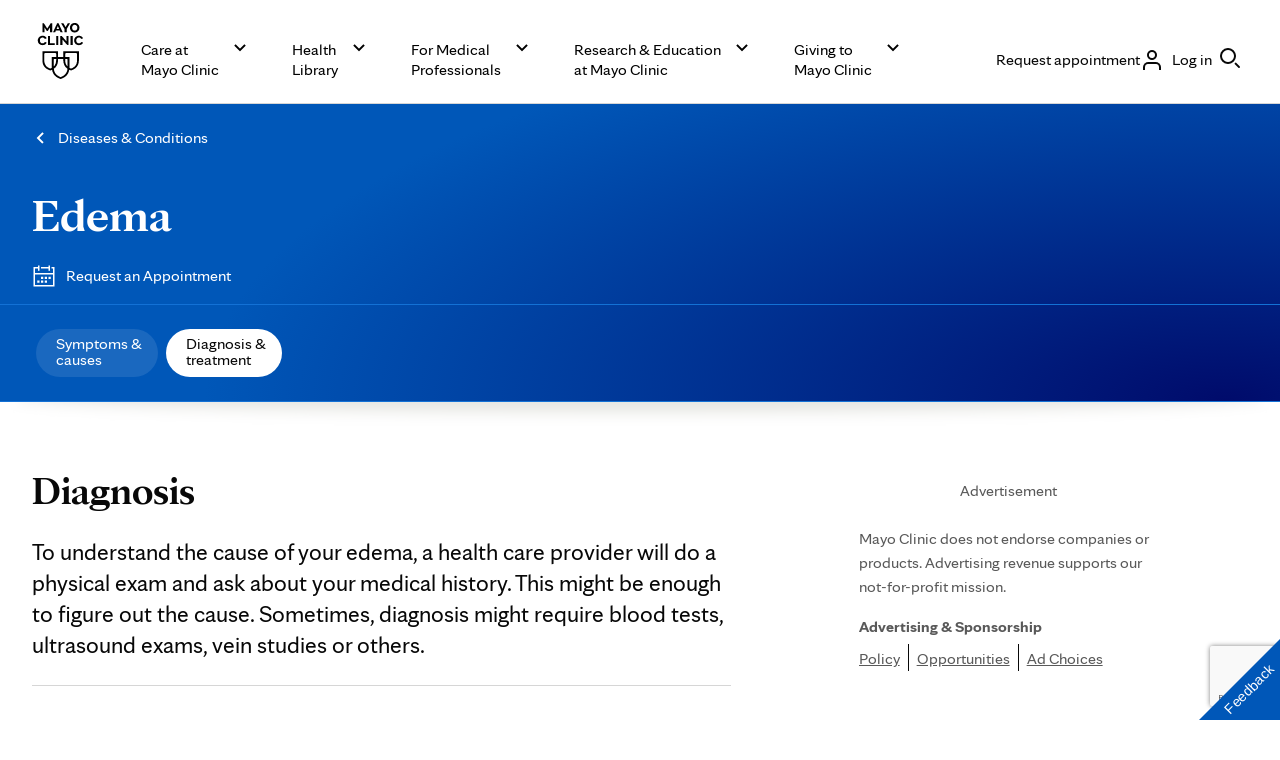

--- FILE ---
content_type: text/html; charset=utf-8
request_url: https://www.google.com/recaptcha/enterprise/anchor?ar=1&k=6LcGfewqAAAAALdHLZf26s-9rXE9CNQI7ea1L2WG&co=aHR0cHM6Ly93d3cubWF5b2NsaW5pYy5vcmc6NDQz&hl=en&v=PoyoqOPhxBO7pBk68S4YbpHZ&size=invisible&anchor-ms=20000&execute-ms=30000&cb=uzk1xhxhjaq1
body_size: 48671
content:
<!DOCTYPE HTML><html dir="ltr" lang="en"><head><meta http-equiv="Content-Type" content="text/html; charset=UTF-8">
<meta http-equiv="X-UA-Compatible" content="IE=edge">
<title>reCAPTCHA</title>
<style type="text/css">
/* cyrillic-ext */
@font-face {
  font-family: 'Roboto';
  font-style: normal;
  font-weight: 400;
  font-stretch: 100%;
  src: url(//fonts.gstatic.com/s/roboto/v48/KFO7CnqEu92Fr1ME7kSn66aGLdTylUAMa3GUBHMdazTgWw.woff2) format('woff2');
  unicode-range: U+0460-052F, U+1C80-1C8A, U+20B4, U+2DE0-2DFF, U+A640-A69F, U+FE2E-FE2F;
}
/* cyrillic */
@font-face {
  font-family: 'Roboto';
  font-style: normal;
  font-weight: 400;
  font-stretch: 100%;
  src: url(//fonts.gstatic.com/s/roboto/v48/KFO7CnqEu92Fr1ME7kSn66aGLdTylUAMa3iUBHMdazTgWw.woff2) format('woff2');
  unicode-range: U+0301, U+0400-045F, U+0490-0491, U+04B0-04B1, U+2116;
}
/* greek-ext */
@font-face {
  font-family: 'Roboto';
  font-style: normal;
  font-weight: 400;
  font-stretch: 100%;
  src: url(//fonts.gstatic.com/s/roboto/v48/KFO7CnqEu92Fr1ME7kSn66aGLdTylUAMa3CUBHMdazTgWw.woff2) format('woff2');
  unicode-range: U+1F00-1FFF;
}
/* greek */
@font-face {
  font-family: 'Roboto';
  font-style: normal;
  font-weight: 400;
  font-stretch: 100%;
  src: url(//fonts.gstatic.com/s/roboto/v48/KFO7CnqEu92Fr1ME7kSn66aGLdTylUAMa3-UBHMdazTgWw.woff2) format('woff2');
  unicode-range: U+0370-0377, U+037A-037F, U+0384-038A, U+038C, U+038E-03A1, U+03A3-03FF;
}
/* math */
@font-face {
  font-family: 'Roboto';
  font-style: normal;
  font-weight: 400;
  font-stretch: 100%;
  src: url(//fonts.gstatic.com/s/roboto/v48/KFO7CnqEu92Fr1ME7kSn66aGLdTylUAMawCUBHMdazTgWw.woff2) format('woff2');
  unicode-range: U+0302-0303, U+0305, U+0307-0308, U+0310, U+0312, U+0315, U+031A, U+0326-0327, U+032C, U+032F-0330, U+0332-0333, U+0338, U+033A, U+0346, U+034D, U+0391-03A1, U+03A3-03A9, U+03B1-03C9, U+03D1, U+03D5-03D6, U+03F0-03F1, U+03F4-03F5, U+2016-2017, U+2034-2038, U+203C, U+2040, U+2043, U+2047, U+2050, U+2057, U+205F, U+2070-2071, U+2074-208E, U+2090-209C, U+20D0-20DC, U+20E1, U+20E5-20EF, U+2100-2112, U+2114-2115, U+2117-2121, U+2123-214F, U+2190, U+2192, U+2194-21AE, U+21B0-21E5, U+21F1-21F2, U+21F4-2211, U+2213-2214, U+2216-22FF, U+2308-230B, U+2310, U+2319, U+231C-2321, U+2336-237A, U+237C, U+2395, U+239B-23B7, U+23D0, U+23DC-23E1, U+2474-2475, U+25AF, U+25B3, U+25B7, U+25BD, U+25C1, U+25CA, U+25CC, U+25FB, U+266D-266F, U+27C0-27FF, U+2900-2AFF, U+2B0E-2B11, U+2B30-2B4C, U+2BFE, U+3030, U+FF5B, U+FF5D, U+1D400-1D7FF, U+1EE00-1EEFF;
}
/* symbols */
@font-face {
  font-family: 'Roboto';
  font-style: normal;
  font-weight: 400;
  font-stretch: 100%;
  src: url(//fonts.gstatic.com/s/roboto/v48/KFO7CnqEu92Fr1ME7kSn66aGLdTylUAMaxKUBHMdazTgWw.woff2) format('woff2');
  unicode-range: U+0001-000C, U+000E-001F, U+007F-009F, U+20DD-20E0, U+20E2-20E4, U+2150-218F, U+2190, U+2192, U+2194-2199, U+21AF, U+21E6-21F0, U+21F3, U+2218-2219, U+2299, U+22C4-22C6, U+2300-243F, U+2440-244A, U+2460-24FF, U+25A0-27BF, U+2800-28FF, U+2921-2922, U+2981, U+29BF, U+29EB, U+2B00-2BFF, U+4DC0-4DFF, U+FFF9-FFFB, U+10140-1018E, U+10190-1019C, U+101A0, U+101D0-101FD, U+102E0-102FB, U+10E60-10E7E, U+1D2C0-1D2D3, U+1D2E0-1D37F, U+1F000-1F0FF, U+1F100-1F1AD, U+1F1E6-1F1FF, U+1F30D-1F30F, U+1F315, U+1F31C, U+1F31E, U+1F320-1F32C, U+1F336, U+1F378, U+1F37D, U+1F382, U+1F393-1F39F, U+1F3A7-1F3A8, U+1F3AC-1F3AF, U+1F3C2, U+1F3C4-1F3C6, U+1F3CA-1F3CE, U+1F3D4-1F3E0, U+1F3ED, U+1F3F1-1F3F3, U+1F3F5-1F3F7, U+1F408, U+1F415, U+1F41F, U+1F426, U+1F43F, U+1F441-1F442, U+1F444, U+1F446-1F449, U+1F44C-1F44E, U+1F453, U+1F46A, U+1F47D, U+1F4A3, U+1F4B0, U+1F4B3, U+1F4B9, U+1F4BB, U+1F4BF, U+1F4C8-1F4CB, U+1F4D6, U+1F4DA, U+1F4DF, U+1F4E3-1F4E6, U+1F4EA-1F4ED, U+1F4F7, U+1F4F9-1F4FB, U+1F4FD-1F4FE, U+1F503, U+1F507-1F50B, U+1F50D, U+1F512-1F513, U+1F53E-1F54A, U+1F54F-1F5FA, U+1F610, U+1F650-1F67F, U+1F687, U+1F68D, U+1F691, U+1F694, U+1F698, U+1F6AD, U+1F6B2, U+1F6B9-1F6BA, U+1F6BC, U+1F6C6-1F6CF, U+1F6D3-1F6D7, U+1F6E0-1F6EA, U+1F6F0-1F6F3, U+1F6F7-1F6FC, U+1F700-1F7FF, U+1F800-1F80B, U+1F810-1F847, U+1F850-1F859, U+1F860-1F887, U+1F890-1F8AD, U+1F8B0-1F8BB, U+1F8C0-1F8C1, U+1F900-1F90B, U+1F93B, U+1F946, U+1F984, U+1F996, U+1F9E9, U+1FA00-1FA6F, U+1FA70-1FA7C, U+1FA80-1FA89, U+1FA8F-1FAC6, U+1FACE-1FADC, U+1FADF-1FAE9, U+1FAF0-1FAF8, U+1FB00-1FBFF;
}
/* vietnamese */
@font-face {
  font-family: 'Roboto';
  font-style: normal;
  font-weight: 400;
  font-stretch: 100%;
  src: url(//fonts.gstatic.com/s/roboto/v48/KFO7CnqEu92Fr1ME7kSn66aGLdTylUAMa3OUBHMdazTgWw.woff2) format('woff2');
  unicode-range: U+0102-0103, U+0110-0111, U+0128-0129, U+0168-0169, U+01A0-01A1, U+01AF-01B0, U+0300-0301, U+0303-0304, U+0308-0309, U+0323, U+0329, U+1EA0-1EF9, U+20AB;
}
/* latin-ext */
@font-face {
  font-family: 'Roboto';
  font-style: normal;
  font-weight: 400;
  font-stretch: 100%;
  src: url(//fonts.gstatic.com/s/roboto/v48/KFO7CnqEu92Fr1ME7kSn66aGLdTylUAMa3KUBHMdazTgWw.woff2) format('woff2');
  unicode-range: U+0100-02BA, U+02BD-02C5, U+02C7-02CC, U+02CE-02D7, U+02DD-02FF, U+0304, U+0308, U+0329, U+1D00-1DBF, U+1E00-1E9F, U+1EF2-1EFF, U+2020, U+20A0-20AB, U+20AD-20C0, U+2113, U+2C60-2C7F, U+A720-A7FF;
}
/* latin */
@font-face {
  font-family: 'Roboto';
  font-style: normal;
  font-weight: 400;
  font-stretch: 100%;
  src: url(//fonts.gstatic.com/s/roboto/v48/KFO7CnqEu92Fr1ME7kSn66aGLdTylUAMa3yUBHMdazQ.woff2) format('woff2');
  unicode-range: U+0000-00FF, U+0131, U+0152-0153, U+02BB-02BC, U+02C6, U+02DA, U+02DC, U+0304, U+0308, U+0329, U+2000-206F, U+20AC, U+2122, U+2191, U+2193, U+2212, U+2215, U+FEFF, U+FFFD;
}
/* cyrillic-ext */
@font-face {
  font-family: 'Roboto';
  font-style: normal;
  font-weight: 500;
  font-stretch: 100%;
  src: url(//fonts.gstatic.com/s/roboto/v48/KFO7CnqEu92Fr1ME7kSn66aGLdTylUAMa3GUBHMdazTgWw.woff2) format('woff2');
  unicode-range: U+0460-052F, U+1C80-1C8A, U+20B4, U+2DE0-2DFF, U+A640-A69F, U+FE2E-FE2F;
}
/* cyrillic */
@font-face {
  font-family: 'Roboto';
  font-style: normal;
  font-weight: 500;
  font-stretch: 100%;
  src: url(//fonts.gstatic.com/s/roboto/v48/KFO7CnqEu92Fr1ME7kSn66aGLdTylUAMa3iUBHMdazTgWw.woff2) format('woff2');
  unicode-range: U+0301, U+0400-045F, U+0490-0491, U+04B0-04B1, U+2116;
}
/* greek-ext */
@font-face {
  font-family: 'Roboto';
  font-style: normal;
  font-weight: 500;
  font-stretch: 100%;
  src: url(//fonts.gstatic.com/s/roboto/v48/KFO7CnqEu92Fr1ME7kSn66aGLdTylUAMa3CUBHMdazTgWw.woff2) format('woff2');
  unicode-range: U+1F00-1FFF;
}
/* greek */
@font-face {
  font-family: 'Roboto';
  font-style: normal;
  font-weight: 500;
  font-stretch: 100%;
  src: url(//fonts.gstatic.com/s/roboto/v48/KFO7CnqEu92Fr1ME7kSn66aGLdTylUAMa3-UBHMdazTgWw.woff2) format('woff2');
  unicode-range: U+0370-0377, U+037A-037F, U+0384-038A, U+038C, U+038E-03A1, U+03A3-03FF;
}
/* math */
@font-face {
  font-family: 'Roboto';
  font-style: normal;
  font-weight: 500;
  font-stretch: 100%;
  src: url(//fonts.gstatic.com/s/roboto/v48/KFO7CnqEu92Fr1ME7kSn66aGLdTylUAMawCUBHMdazTgWw.woff2) format('woff2');
  unicode-range: U+0302-0303, U+0305, U+0307-0308, U+0310, U+0312, U+0315, U+031A, U+0326-0327, U+032C, U+032F-0330, U+0332-0333, U+0338, U+033A, U+0346, U+034D, U+0391-03A1, U+03A3-03A9, U+03B1-03C9, U+03D1, U+03D5-03D6, U+03F0-03F1, U+03F4-03F5, U+2016-2017, U+2034-2038, U+203C, U+2040, U+2043, U+2047, U+2050, U+2057, U+205F, U+2070-2071, U+2074-208E, U+2090-209C, U+20D0-20DC, U+20E1, U+20E5-20EF, U+2100-2112, U+2114-2115, U+2117-2121, U+2123-214F, U+2190, U+2192, U+2194-21AE, U+21B0-21E5, U+21F1-21F2, U+21F4-2211, U+2213-2214, U+2216-22FF, U+2308-230B, U+2310, U+2319, U+231C-2321, U+2336-237A, U+237C, U+2395, U+239B-23B7, U+23D0, U+23DC-23E1, U+2474-2475, U+25AF, U+25B3, U+25B7, U+25BD, U+25C1, U+25CA, U+25CC, U+25FB, U+266D-266F, U+27C0-27FF, U+2900-2AFF, U+2B0E-2B11, U+2B30-2B4C, U+2BFE, U+3030, U+FF5B, U+FF5D, U+1D400-1D7FF, U+1EE00-1EEFF;
}
/* symbols */
@font-face {
  font-family: 'Roboto';
  font-style: normal;
  font-weight: 500;
  font-stretch: 100%;
  src: url(//fonts.gstatic.com/s/roboto/v48/KFO7CnqEu92Fr1ME7kSn66aGLdTylUAMaxKUBHMdazTgWw.woff2) format('woff2');
  unicode-range: U+0001-000C, U+000E-001F, U+007F-009F, U+20DD-20E0, U+20E2-20E4, U+2150-218F, U+2190, U+2192, U+2194-2199, U+21AF, U+21E6-21F0, U+21F3, U+2218-2219, U+2299, U+22C4-22C6, U+2300-243F, U+2440-244A, U+2460-24FF, U+25A0-27BF, U+2800-28FF, U+2921-2922, U+2981, U+29BF, U+29EB, U+2B00-2BFF, U+4DC0-4DFF, U+FFF9-FFFB, U+10140-1018E, U+10190-1019C, U+101A0, U+101D0-101FD, U+102E0-102FB, U+10E60-10E7E, U+1D2C0-1D2D3, U+1D2E0-1D37F, U+1F000-1F0FF, U+1F100-1F1AD, U+1F1E6-1F1FF, U+1F30D-1F30F, U+1F315, U+1F31C, U+1F31E, U+1F320-1F32C, U+1F336, U+1F378, U+1F37D, U+1F382, U+1F393-1F39F, U+1F3A7-1F3A8, U+1F3AC-1F3AF, U+1F3C2, U+1F3C4-1F3C6, U+1F3CA-1F3CE, U+1F3D4-1F3E0, U+1F3ED, U+1F3F1-1F3F3, U+1F3F5-1F3F7, U+1F408, U+1F415, U+1F41F, U+1F426, U+1F43F, U+1F441-1F442, U+1F444, U+1F446-1F449, U+1F44C-1F44E, U+1F453, U+1F46A, U+1F47D, U+1F4A3, U+1F4B0, U+1F4B3, U+1F4B9, U+1F4BB, U+1F4BF, U+1F4C8-1F4CB, U+1F4D6, U+1F4DA, U+1F4DF, U+1F4E3-1F4E6, U+1F4EA-1F4ED, U+1F4F7, U+1F4F9-1F4FB, U+1F4FD-1F4FE, U+1F503, U+1F507-1F50B, U+1F50D, U+1F512-1F513, U+1F53E-1F54A, U+1F54F-1F5FA, U+1F610, U+1F650-1F67F, U+1F687, U+1F68D, U+1F691, U+1F694, U+1F698, U+1F6AD, U+1F6B2, U+1F6B9-1F6BA, U+1F6BC, U+1F6C6-1F6CF, U+1F6D3-1F6D7, U+1F6E0-1F6EA, U+1F6F0-1F6F3, U+1F6F7-1F6FC, U+1F700-1F7FF, U+1F800-1F80B, U+1F810-1F847, U+1F850-1F859, U+1F860-1F887, U+1F890-1F8AD, U+1F8B0-1F8BB, U+1F8C0-1F8C1, U+1F900-1F90B, U+1F93B, U+1F946, U+1F984, U+1F996, U+1F9E9, U+1FA00-1FA6F, U+1FA70-1FA7C, U+1FA80-1FA89, U+1FA8F-1FAC6, U+1FACE-1FADC, U+1FADF-1FAE9, U+1FAF0-1FAF8, U+1FB00-1FBFF;
}
/* vietnamese */
@font-face {
  font-family: 'Roboto';
  font-style: normal;
  font-weight: 500;
  font-stretch: 100%;
  src: url(//fonts.gstatic.com/s/roboto/v48/KFO7CnqEu92Fr1ME7kSn66aGLdTylUAMa3OUBHMdazTgWw.woff2) format('woff2');
  unicode-range: U+0102-0103, U+0110-0111, U+0128-0129, U+0168-0169, U+01A0-01A1, U+01AF-01B0, U+0300-0301, U+0303-0304, U+0308-0309, U+0323, U+0329, U+1EA0-1EF9, U+20AB;
}
/* latin-ext */
@font-face {
  font-family: 'Roboto';
  font-style: normal;
  font-weight: 500;
  font-stretch: 100%;
  src: url(//fonts.gstatic.com/s/roboto/v48/KFO7CnqEu92Fr1ME7kSn66aGLdTylUAMa3KUBHMdazTgWw.woff2) format('woff2');
  unicode-range: U+0100-02BA, U+02BD-02C5, U+02C7-02CC, U+02CE-02D7, U+02DD-02FF, U+0304, U+0308, U+0329, U+1D00-1DBF, U+1E00-1E9F, U+1EF2-1EFF, U+2020, U+20A0-20AB, U+20AD-20C0, U+2113, U+2C60-2C7F, U+A720-A7FF;
}
/* latin */
@font-face {
  font-family: 'Roboto';
  font-style: normal;
  font-weight: 500;
  font-stretch: 100%;
  src: url(//fonts.gstatic.com/s/roboto/v48/KFO7CnqEu92Fr1ME7kSn66aGLdTylUAMa3yUBHMdazQ.woff2) format('woff2');
  unicode-range: U+0000-00FF, U+0131, U+0152-0153, U+02BB-02BC, U+02C6, U+02DA, U+02DC, U+0304, U+0308, U+0329, U+2000-206F, U+20AC, U+2122, U+2191, U+2193, U+2212, U+2215, U+FEFF, U+FFFD;
}
/* cyrillic-ext */
@font-face {
  font-family: 'Roboto';
  font-style: normal;
  font-weight: 900;
  font-stretch: 100%;
  src: url(//fonts.gstatic.com/s/roboto/v48/KFO7CnqEu92Fr1ME7kSn66aGLdTylUAMa3GUBHMdazTgWw.woff2) format('woff2');
  unicode-range: U+0460-052F, U+1C80-1C8A, U+20B4, U+2DE0-2DFF, U+A640-A69F, U+FE2E-FE2F;
}
/* cyrillic */
@font-face {
  font-family: 'Roboto';
  font-style: normal;
  font-weight: 900;
  font-stretch: 100%;
  src: url(//fonts.gstatic.com/s/roboto/v48/KFO7CnqEu92Fr1ME7kSn66aGLdTylUAMa3iUBHMdazTgWw.woff2) format('woff2');
  unicode-range: U+0301, U+0400-045F, U+0490-0491, U+04B0-04B1, U+2116;
}
/* greek-ext */
@font-face {
  font-family: 'Roboto';
  font-style: normal;
  font-weight: 900;
  font-stretch: 100%;
  src: url(//fonts.gstatic.com/s/roboto/v48/KFO7CnqEu92Fr1ME7kSn66aGLdTylUAMa3CUBHMdazTgWw.woff2) format('woff2');
  unicode-range: U+1F00-1FFF;
}
/* greek */
@font-face {
  font-family: 'Roboto';
  font-style: normal;
  font-weight: 900;
  font-stretch: 100%;
  src: url(//fonts.gstatic.com/s/roboto/v48/KFO7CnqEu92Fr1ME7kSn66aGLdTylUAMa3-UBHMdazTgWw.woff2) format('woff2');
  unicode-range: U+0370-0377, U+037A-037F, U+0384-038A, U+038C, U+038E-03A1, U+03A3-03FF;
}
/* math */
@font-face {
  font-family: 'Roboto';
  font-style: normal;
  font-weight: 900;
  font-stretch: 100%;
  src: url(//fonts.gstatic.com/s/roboto/v48/KFO7CnqEu92Fr1ME7kSn66aGLdTylUAMawCUBHMdazTgWw.woff2) format('woff2');
  unicode-range: U+0302-0303, U+0305, U+0307-0308, U+0310, U+0312, U+0315, U+031A, U+0326-0327, U+032C, U+032F-0330, U+0332-0333, U+0338, U+033A, U+0346, U+034D, U+0391-03A1, U+03A3-03A9, U+03B1-03C9, U+03D1, U+03D5-03D6, U+03F0-03F1, U+03F4-03F5, U+2016-2017, U+2034-2038, U+203C, U+2040, U+2043, U+2047, U+2050, U+2057, U+205F, U+2070-2071, U+2074-208E, U+2090-209C, U+20D0-20DC, U+20E1, U+20E5-20EF, U+2100-2112, U+2114-2115, U+2117-2121, U+2123-214F, U+2190, U+2192, U+2194-21AE, U+21B0-21E5, U+21F1-21F2, U+21F4-2211, U+2213-2214, U+2216-22FF, U+2308-230B, U+2310, U+2319, U+231C-2321, U+2336-237A, U+237C, U+2395, U+239B-23B7, U+23D0, U+23DC-23E1, U+2474-2475, U+25AF, U+25B3, U+25B7, U+25BD, U+25C1, U+25CA, U+25CC, U+25FB, U+266D-266F, U+27C0-27FF, U+2900-2AFF, U+2B0E-2B11, U+2B30-2B4C, U+2BFE, U+3030, U+FF5B, U+FF5D, U+1D400-1D7FF, U+1EE00-1EEFF;
}
/* symbols */
@font-face {
  font-family: 'Roboto';
  font-style: normal;
  font-weight: 900;
  font-stretch: 100%;
  src: url(//fonts.gstatic.com/s/roboto/v48/KFO7CnqEu92Fr1ME7kSn66aGLdTylUAMaxKUBHMdazTgWw.woff2) format('woff2');
  unicode-range: U+0001-000C, U+000E-001F, U+007F-009F, U+20DD-20E0, U+20E2-20E4, U+2150-218F, U+2190, U+2192, U+2194-2199, U+21AF, U+21E6-21F0, U+21F3, U+2218-2219, U+2299, U+22C4-22C6, U+2300-243F, U+2440-244A, U+2460-24FF, U+25A0-27BF, U+2800-28FF, U+2921-2922, U+2981, U+29BF, U+29EB, U+2B00-2BFF, U+4DC0-4DFF, U+FFF9-FFFB, U+10140-1018E, U+10190-1019C, U+101A0, U+101D0-101FD, U+102E0-102FB, U+10E60-10E7E, U+1D2C0-1D2D3, U+1D2E0-1D37F, U+1F000-1F0FF, U+1F100-1F1AD, U+1F1E6-1F1FF, U+1F30D-1F30F, U+1F315, U+1F31C, U+1F31E, U+1F320-1F32C, U+1F336, U+1F378, U+1F37D, U+1F382, U+1F393-1F39F, U+1F3A7-1F3A8, U+1F3AC-1F3AF, U+1F3C2, U+1F3C4-1F3C6, U+1F3CA-1F3CE, U+1F3D4-1F3E0, U+1F3ED, U+1F3F1-1F3F3, U+1F3F5-1F3F7, U+1F408, U+1F415, U+1F41F, U+1F426, U+1F43F, U+1F441-1F442, U+1F444, U+1F446-1F449, U+1F44C-1F44E, U+1F453, U+1F46A, U+1F47D, U+1F4A3, U+1F4B0, U+1F4B3, U+1F4B9, U+1F4BB, U+1F4BF, U+1F4C8-1F4CB, U+1F4D6, U+1F4DA, U+1F4DF, U+1F4E3-1F4E6, U+1F4EA-1F4ED, U+1F4F7, U+1F4F9-1F4FB, U+1F4FD-1F4FE, U+1F503, U+1F507-1F50B, U+1F50D, U+1F512-1F513, U+1F53E-1F54A, U+1F54F-1F5FA, U+1F610, U+1F650-1F67F, U+1F687, U+1F68D, U+1F691, U+1F694, U+1F698, U+1F6AD, U+1F6B2, U+1F6B9-1F6BA, U+1F6BC, U+1F6C6-1F6CF, U+1F6D3-1F6D7, U+1F6E0-1F6EA, U+1F6F0-1F6F3, U+1F6F7-1F6FC, U+1F700-1F7FF, U+1F800-1F80B, U+1F810-1F847, U+1F850-1F859, U+1F860-1F887, U+1F890-1F8AD, U+1F8B0-1F8BB, U+1F8C0-1F8C1, U+1F900-1F90B, U+1F93B, U+1F946, U+1F984, U+1F996, U+1F9E9, U+1FA00-1FA6F, U+1FA70-1FA7C, U+1FA80-1FA89, U+1FA8F-1FAC6, U+1FACE-1FADC, U+1FADF-1FAE9, U+1FAF0-1FAF8, U+1FB00-1FBFF;
}
/* vietnamese */
@font-face {
  font-family: 'Roboto';
  font-style: normal;
  font-weight: 900;
  font-stretch: 100%;
  src: url(//fonts.gstatic.com/s/roboto/v48/KFO7CnqEu92Fr1ME7kSn66aGLdTylUAMa3OUBHMdazTgWw.woff2) format('woff2');
  unicode-range: U+0102-0103, U+0110-0111, U+0128-0129, U+0168-0169, U+01A0-01A1, U+01AF-01B0, U+0300-0301, U+0303-0304, U+0308-0309, U+0323, U+0329, U+1EA0-1EF9, U+20AB;
}
/* latin-ext */
@font-face {
  font-family: 'Roboto';
  font-style: normal;
  font-weight: 900;
  font-stretch: 100%;
  src: url(//fonts.gstatic.com/s/roboto/v48/KFO7CnqEu92Fr1ME7kSn66aGLdTylUAMa3KUBHMdazTgWw.woff2) format('woff2');
  unicode-range: U+0100-02BA, U+02BD-02C5, U+02C7-02CC, U+02CE-02D7, U+02DD-02FF, U+0304, U+0308, U+0329, U+1D00-1DBF, U+1E00-1E9F, U+1EF2-1EFF, U+2020, U+20A0-20AB, U+20AD-20C0, U+2113, U+2C60-2C7F, U+A720-A7FF;
}
/* latin */
@font-face {
  font-family: 'Roboto';
  font-style: normal;
  font-weight: 900;
  font-stretch: 100%;
  src: url(//fonts.gstatic.com/s/roboto/v48/KFO7CnqEu92Fr1ME7kSn66aGLdTylUAMa3yUBHMdazQ.woff2) format('woff2');
  unicode-range: U+0000-00FF, U+0131, U+0152-0153, U+02BB-02BC, U+02C6, U+02DA, U+02DC, U+0304, U+0308, U+0329, U+2000-206F, U+20AC, U+2122, U+2191, U+2193, U+2212, U+2215, U+FEFF, U+FFFD;
}

</style>
<link rel="stylesheet" type="text/css" href="https://www.gstatic.com/recaptcha/releases/PoyoqOPhxBO7pBk68S4YbpHZ/styles__ltr.css">
<script nonce="F91UI28-l72TplcdY0HaBw" type="text/javascript">window['__recaptcha_api'] = 'https://www.google.com/recaptcha/enterprise/';</script>
<script type="text/javascript" src="https://www.gstatic.com/recaptcha/releases/PoyoqOPhxBO7pBk68S4YbpHZ/recaptcha__en.js" nonce="F91UI28-l72TplcdY0HaBw">
      
    </script></head>
<body><div id="rc-anchor-alert" class="rc-anchor-alert"></div>
<input type="hidden" id="recaptcha-token" value="[base64]">
<script type="text/javascript" nonce="F91UI28-l72TplcdY0HaBw">
      recaptcha.anchor.Main.init("[\x22ainput\x22,[\x22bgdata\x22,\x22\x22,\[base64]/[base64]/[base64]/bmV3IHJbeF0oY1swXSk6RT09Mj9uZXcgclt4XShjWzBdLGNbMV0pOkU9PTM/bmV3IHJbeF0oY1swXSxjWzFdLGNbMl0pOkU9PTQ/[base64]/[base64]/[base64]/[base64]/[base64]/[base64]/[base64]/[base64]\x22,\[base64]\x22,\x22dSTDicKMw5I7w67DgcOIw5tIwqnCs8KJCQpGwojCpATCmGJ2f8OmbMKXwpTCpsKewrLCvsOCaUzDiMOHcWnDqDdce2ZVwqlrwoQZw7nCm8KqwpXChcKRwoU6eizDvWUjw7HCpsKwXSdmw7dLw6NTw53CvsKWw6TDu8OafTpwwqIvwqt/TRLCqcKcw6g1wqhEwot9ZRDDlMKqIBgcFj/Ck8KJDMOowpfDpMOFfsKDw7Y5NsKTwogMwrPClsKMSG1hwpkzw5Fywr8Kw6vDn8KeT8K2wrFWZQDCnUcbw4AwSQMKwpcXw6XDpMODwoLDkcKQw5wjwoBTLGXDuMKCwq/DpnzClMOFRsKSw6vCpMKDScKZL8OATCTDh8KxVXrDqcK/DMOVYnXCt8O0TcOow4hbecKDw6fCp39Pwqk0UyUCwpDDjGPDjcOJwozDlsKRHyRLw6TDmMOlwr3CvHXCsC9EwrtLS8O/YsOfwrPCj8KKworCskXCtMOeccKgKcKrwprDgGtPf1h7Z8KIbsKIMMKvwrnCjMO3w48ew65Jw63CiQcOwr/CkEvDsVHCgE7Ci2Q7w7PDv8KmIcKUwr9FdxcqwpvClsO0IHnCg2B2wrcCw6dyIsKBdGw+U8K6F2HDlhRbwpoTwoPDqsONbcKVNMO6wrt5w5HCvsKlb8KQaMKwQ8KHJFoqwqXCocKcJSbClV/DrMK+Y0ANfg4EDSXCqMOjNsOKw6NKHsKew7pYF1jCvD3Co3rCu2DCvcOmeAnDssOPJcKfw68Xf8KwLjbCtsKUOBopRMKsAwRww4RicsKAcSTDvsOqwqTCpA11VsKgdwszwpsvw6/ChMOTGsK4UMOow7ZEwpzDhMKLw7vDtUELH8O4wq9EwqHDpH06w53DmxnCtMKbwo4ZwpHDhQfDggF/w5ZETsKzw77CtU3DjMKqwrzDt8OHw7sjC8OewocFP8KlXsKJcsKUwq3DlRZ6w6FwXF8lAkwnQQ/DjcKhITzDhsOqasOXw5bCnxLDrMKPbh8EPcO4TxwHU8OIEA/Dig82GcKlw53Cl8K1LFjDkWXDoMOXwozCk8K3ccKdw5jCug/Cg8Klw71owqUqDQDDuCEFwrNKwpVeLmZgwqTCn8KaF8OaWnfDsFEjwrvDrcOfw5LDmHlYw6fDr8KTQsKeSC5DZCTDm2cCWMK+wr3DsUIyKEhxWx3Cm2zDnAABwpoML1XCggLDu2JnEMO8w7HCrH/DhMOOSmRew6tDV39Kw6vDlcO+w64EwrcZw7N7wqDDrRszZk7CgkcLccKdOsKHwqHDrgDCnSrCqywxTsKmwoVnFjPCssOgwoLCiRnCl8OOw4fDrEdtDgLDogLDksKZwr1qw4HCjVtxwrzDmWE5w4jDtmAuPcKhVcK7LsK/woJLw7nDm8ORLHbDry3DjT7Cq3jDrUzDklzCpQfCisKRAMKCBcKKAMKOenLCi3F4wqDCgmQbEl0RHy3ClEjCgCTCgsKuYkFqwpdcwpd9w7LDisOjVnkLw7zCgcKwwpTDm8KVwrzDuMORU1jCsRsWJMK5wpvDtncawqlhLzrCnjRdw47Cp8K+Uz/CncKPTMOyw7jCqjI4PcO6wo/CkSAbOcOxw7Iow6Fiw4rDrSzDhzMVI8OdwrQCwrATw6YeS8OBdm/Du8Kbw5Q1cMO1WsKwAm3DjsKwEzIfw6Yaw7vCgcKqZTPCtcO/[base64]/[base64]/Ug/DmwrDjkwLb3DDkmjDjcKZworCucOWwr4aTMK9UsOqw4LDigXCvFTChDbCnhjDo1vClMOww797wqlsw6kvbybCl8KdwrzDucK8w77DpFrDnsOZw5NNOjQSwrU+w6M7ZQHDiMO2w7Isw6VWEw/Dp8KHfsK8dX4cw7MIaEnDg8KhwqPDpcKcGXnDj1rClsK2YMOafMK/wojDmMKIPkJVwqbCi8KWDMKFOTvDuXLCnsOfw7tRLmPDmyLCmsO+w4TDk2QldMOTw68pw4sNwrsnShRpIjglw63DnzExJ8KKwoZSwoNLwpbCtsKow4bCgksdwqoNwqIFZ2Rlwod3wr4gwo7Dgzszw5fCiMOKw7VadcOjYsOAwqc8wqDCph/DgMOXw7rDicKDwroncMOMw54vSMOLwoDDkMKCwrJTTMKWwolJwo/CngHChsKjwpJhFcKCe1BZwrXCq8KIOcKUZHJAesODw7JLU8KvUsKzw4UyCwcQTsObEsK7woFVLsObb8O5w74Hw5PDtgTDlsOuw7bCt1LDncODL1nCjsKSHMKOGsORw6nDrS9aEcKfwoHDtcKPMcOswok2w7HCvD4Zw6sIQsKtwozCv8OSTMOxVUzCp00qdSJURw/ClTrCosKXW3g2wpXDs3BewpLDocKsw7XCksOOLmXCjhHDgFTDmW1MF8O5JTwwwoTCqsOqNcKfBWkGYcKzw5k/w6TDvcOvXcKCVBHDoD3Cr8KwN8OePsKxw7M4w4XCvgULVcKVw4E3wolAwpl3w6R+w4wnwqPDk8KjcWbDrXhacwnCpX3CvDAYdSUewo0Dw6TDvMODwqg2VMKua2x2M8KVEMKgVcO9wpwmwq8KX8O3PR5NwovCocKawr3CuBwOQDLCvjRCDsKoQ0LCl1bDk3/DvMK+ecOKw7PCucOMV8OhURnCjsOAwpYmw6VJTsKmwp7DnALDqsKUflJDwr0QwrPClUHDnyDCgD0jw6VPNz3CiMOPwprCs8K8YcO8woTCuAzCkh5reSzCjD4GSxlawrHCnsKLKsKbw7sOw5HDn2DClMO3RV/CtsOIwpfCv3sKw4lPwo/CkmzDqMOhwoAGw6YKJgHCnxfCrsOEw7M2w4vDhMK3wrjCiMKtMCoAwrTDlxpjBGjCssKyFsOwP8Kvwr1mTcK6JsKwwrIEKGBeHxtNw57DkX3CnyE9UMOdcHLClsKRPBDDs8KIFcOKw6VBLnnCgTx8fhTDuE5Tw5ZDwonDhTU/[base64]/Q2HDhQ/Ci3jDo8OQH8KvwrwMc3vCgCPDklzCjh/DvHMAwoZzwqdzw6fChgbDvhnDrMKnPHzCqCjDhMKUf8OfPitESGjDr09twpLCgMKYwrnCi8K7w6rCtmTCikTDn3vDlDnDkcK+f8Kdwo4bw65nb0FMwq/Cj0Jew6YzIVNiw4wwKMKuFxbCh39Owq46SMOiC8K8woxCwrzDscOHUMOMA8OmIkIyw7HDqMKDalhIW8K7wqw3wr7Dqi/DrXfDicKdwpE1YRkDb3M2wpBow5cow7Nsw4pSNmcfMHXCiysXwopFwqtew6XCvcO1w4HDkwnDuMKeOD7DiDbDoMKPwqphwo40ZxPCn8KdPC17U2xADBjDq1Now4/[base64]/Dv8OVw5fDsMO4QcOjwqfDhcO1w5zDvSBLW8ObSSrDpcOQw4wOw4zDtsOGI8KBQTHCmQ3DnEgxw7jChcK/[base64]/[base64]/CvsKhwoNGPMOOwofDg8KfKx7Dt3nCt8OKBsO5ccOyw7XDhcKKcy14QHXCu1p9EsONUcKyUn0BcHYXwrhYw73ClcKaTQkuD8K3woHDqsOpDMOywrrDgsKtGBnDg2VhwpUTK14xw41Ww63CvMKGMcOgDz8HZ8OEwps0XwRcX1/CksOjwpRKwpPDvQbDrVYee1Ujw5tWwrbCscOmwpcwwqPCiTjClsOeOcOjw77DtsOzRR/[base64]/[base64]/DilFSwodNHgPDvApqwrrDvybCk096RllOwrbCm2xlZsOawqwSw4XDp34tw5vCqTZjZMO1VcOMF8OcCsKHd2HDrTVZw7bCmTnDmQ5qQMK0wo8IwpHDgMOaWMOUJW/[base64]/CtsOlbMOyEQ/CtEfCnsOPwrcQw4V+wo1ww53CnFjDtU3CqWXCtRbDoMOrUcOLwoHCksOvw6fDtMO5w7TCl2YSLsOqUy/DskQdw57Ct39xw4J4eXjCmw/CulrCmsOGd8OsJMOEQsOUdxRRJk4owp5QEcKfw7zCiXI3wolYw4LDgcKha8KVw550w4DDkwzDhREQEhzDqWHCrSA0w7l7w6BgS37CmMOFw5bClcOJw7gPw7DDmMObw6REwoQRZ8OnNMKnHMO+ccO4wr/Du8O7w7PDtMOOfm4ZBhNSwoTDkMKBDU3Cq05qCMO5PcO+w53CqMOKPsOLXMKrwqbDpsOEwo3Ds8OHOTh3w4VSwrozHMOVI8OAZcOQw6l3NMKrMnDCokjDmMKPwrAQVXPCqjjDs8KfYcOKTMKnO8OOw55wPsKHRDYfZSfDrWTDm8Kbw59wC3jDjzlzZXlPeyoyCsOKwo/Ct8OIcMOob3JuF1vDu8KwNsKuHcOfwpsPBcKvwpl/[base64]/DgsKTRsKBw6vDlsK2HMO2wo7ChzfDncKMNnjDvWIqY8O6woTCjcKkKVZVw6dbwrUOF2ErBsO1worCvcKawrHCsE3CqsObw5ESFTfCrMK8b8KDwpvCrwsQwrrCucOrwogqQMOPwqZLVMKraz/CgcOMPgbDp2zCszbDjgzDicOCw607wp7DsE5MIz1Cw5bDoE7CqTInPE8wA8OOFsKCdnbDn8OjFm4zUz7DlQXDtMOgw6cxwpTDqsOmwq4/w7Vqw4bCjUbCrcKbEl/DnW/CimFNw43DpMKfwr9AUMKiw4rCpG49w7vCoMKTwp8Ow7jCl2t3K8OgSTvCi8KUNMOPw5kFw4Q9PnbDoMKefRzCo314wp84UsOPwoXCpDzCkcKHwplMw5rDuQJpwoQnwqvCpBfDvg3CusK0w73CvnzDmsKxwqLCvsOYwrEbw67DmTRMU0pPwqdUJ8K/[base64]/wphJd8KsZD9ZwrnClWxfQSfCg8KzT8OLwqgYw67CmMOrdcOWw43DssKNQhXDssKkW8OHw7vDmllKwp8Uw5HDvcKzZU0awr7DviEow7rCmn7Cj2R6UHrCh8ORwqzCnx8Ow7PDgMK3d2Vnw7zCtglvwq/DomVdwqfCscK2R8KnwpZkw4khfsOfHh/[base64]/CiG43DFIUdTQjVMKaZMO0w7TCv2XDhmktw5rDhn14Y2jCmzfCj8O9wqjCpTUGbMOGw60Hw5V1w7/[base64]/[base64]/ChTJrwpPDj8KXwq1YfGxxwrzDgyvCvC9DwrTDiEbDqRJCwo7DrSDCg20jw5XCuXXDs8O5K8K3esKWwqjDijvCoMOSHsO4f1xuwrLDuU/CucKOwr/[base64]/DrsOsWjbDncKYwqBmecOdw7U5wqfCqQTCrcObYgxvGCYdb8K8blosw7jCoyfDmHbCoU7ChMOiw5/[base64]/Dl1wbVcKow4HDnHIEansowqzDmlskw6DDmGsRanUlDsKLQyZ5w53Cs0nCoMKKVcKFw6XCsElNwoJhVHsHSyPCqcOMw4FBwpfDg8ONZGZLUcOccUTCizPDgcKHbmhoOlXChMKSCRR7VBcPw7IBw5/DvCTDqMO+J8OmemnDmcOdcQfDk8KGJzAuw4/Cs3rDocOfw6jDrMKCwo9xw5bDv8OfZSfDsk3DnEw/wpgowrzCkTYKw6/DlD/CsjEYw5XDsAgSNcOPw7LDgD/DgBJBwqM9w7TCtsKXw75tDH02D8KaDMOjDsOpwr1Ew4nCjMKywps0PRwBP8KPA1gFCCRtwpnDszbDsBdNcloaw6HCgjR/w5bClHtiw6TDnQHDmcKqIMO6Kn0bw6bCosKNwrvDgsOFw7nDvcOgwrzDvMKGwrzDqkLDj0skwpd1wojDqH/DpMO2KQ8uUzUTw6UTEmV6w4kRfcO3JE1dTgTCr8K0w4zDncKywo5Gw6Z2woJQc17DgCXCgMOYehRZwqhrW8OISMKKwok5TsK/w5cew7tiXFwyw4N+w7MWYsKFNGPCn27CvAFWwr/DrMK1w4TCk8O5w6rDnB7DqlnDmcKHaMKAw4TCm8ORFsK+w7fCty11wrMkFMKOw5YGwrZswonCssOjPsK3wo83wr8tfQHDpsOfwqPDljogwp7DisK7CcO2wo8zwpzDqWnDs8Kpw5TCpcKbLAfDkA3DvsOCw44xwoDDh8KnwpNuw545D3/[base64]/TR0DKQLChMO2w4LDoUXDtsO1ecOAwr4UwrsuF8OzwoJjwrjCtMKtMcKNw5pqwphRXcKNHsO3w5IAcMKpB8Omw4p3wpk6CDdacBQDd8KDw5DDsD7DtSEOLWDCpMKjw4/DmcKwwrbDu8KIcjsBw4FiAcO0GxrDscOEw70Rw6bCh8OmU8OWwp/[base64]/[base64]/[base64]/wrfCvEnCocOsw7RHST5Kw5tQw5rCoGBlwrzDgRwlej7DssKpBxZjw6Rwwpc2wpDCgSYtwrbCgcO6LiIhQCtyw7xfwqTDgTMbccOaaj03wrrCtcOnd8O1ACTDmMOODcKWw53DhsOUEXdwJU4yw77CnBcJwo7CncKowr/[base64]/CjB3CtwfDpDEYw583LsOLwq/DuMKnw6nDnTDDkzwKM8Krcxt/w5XDg8KbecOew6Qmw6VPwq3CjnvCp8OxI8OWcHJAwrVdw6cCSm0+w6pgw57CujUow592VsOCwrvDr8OBwpNnQcOGTihtwp4wf8O+w5zDjCTDmGwhdylJwr45wpvCt8Kmw6PDjMKTw6LDscK0dMO2wo/CoFwEN8K3QcKiw6dXw4jDo8ORf0fDqMO3bAjCtsO+B8OFIxtyw4XCpDvDrGbDvcK4w4TDl8K5UCZ/[base64]/DqT3CmcOCScOuGcKcw7zDocOPHMOHw6lEC8OUFBzCoDoGw58VVMO6fsKQbFU3w54RJcK+PTPDl8KPHUnDhMKfJcKid2TCpwJ7Xj7Dgj/DomccDMK/VE9Aw7DDmSPCisOjwogiw7Jwwo/Dh8OPw5lcYDfDl8OOwqnDhVzDisKyX8Ocw53Dv3/Cv0vDusOXw5PDqxhMHMKoO3vDvRrDtMKrw4HCvBBkeEvClTDDvcOpF8KRw73DnSHDplbDhgJ2w6rCkcOvTDPCrWAYPErCm8OUcMKMVW7DiTjCicKOZ8KIRcOpw7zDt3MQw6DDkMOtHwUyw7rDlizDpDZJwrFlw7HDindwYCDDuQ/DgTJrESHCiS3DlwjChnbDoRhXQwhdDHXDtB4KN0U5w6FmNMOJVnVDXl/DmRpnwpt7RcO+U8OUUG5SS8OHwp3ClkxFWsKwA8O+QcONw4s5w44Rw5TChmIIwrduwonDoA/CrMOPTFzCmxgBw7jCnMOAw4Jpw59Xw49EP8KKwpRhw6jDpWvDhWFkagN6w6/Cr8KJaMOpacOgRsOLwqXChE/CqHrCiMKlVE0iZgnDkGN6EsK9JQ8VJ8KMFsK2WlAHHBMPUsK4w5o1w4J0w4DDhMKfP8KWw4IBwpnCvm1wwqZLf8Kww70eaXsjw7YfcsOmw7R/H8KSwrfDl8Ovw7onwoMxwoNcfUUGEMO1w7s5EcKuwo7DpsKKw5p0DMKHVj4lwowVQsKUw6vDjn83w5XDhFQWwo0yw6PDqsK+wpTCmMKsw6LDhmVGwr7CggR6AgzCksKFw4keLRkqU2fCll/Cn2xjwrsgwp/DkFsBwpHCri/DkmvCjcK2bhbCpn/Dj0UXTDnClMO+RGBCw5zDlnTDhAbCpn5ow5nDjsOswq7DkCpmw6o1b8OXKMOpw5TCsMOkTsO2c8Oywp3CtMK4K8O+J8OzBMOiwoPCq8KVw5lSwoLDly8bw446wqIUw4gOwrzDuRzDjzHDjcO2wrTCsjBKw7/[base64]/HMOPwo9/w5k8HmNMw64nfi3ClMOgPXdQwqnCownDgsK+wpzCvsKIwrDDmMK7BMKGXcKMwrgkKSlGLyHCscKyTsOUR8KUI8K1woLDixTCnD3Dr1FFX09yHsK9WSXCtinDt1LDhMKGLMOTMsKswoQTTGPDpMORw67DnMKtQcKewoNSw4PDvUfCugNAEyx/[base64]/[base64]/ORnCnMOOwrLChhIhw5TDlMOqMcOIKsKFY3YUwrTDosK/F8Kkw5p7woshwqPDkzrCpUUrbwI5fcOQwqA3dcOBwq/Cr8Obw4UScwVxwr7DkSXCgMKYantoWlbCujHCkAYZRw9uw4fDhTZtcsKvG8KCCijDkMOLw6zDmErDvcOcMxXDj8K+wq45w4AAfmZiEgfDmsONOcOkdHlzGMOSw6VpwqzCpRzCmlJgw4zCmsOnXcOQP0bClg9hw4pcwqrDtMKBSE/CinplKcO3woXDnMOgacOBw4TCp0/DrzoFc8KLRWVRcMKQYMKHwpAFw7EMwp3CmMKvw6/Cm2ltw43CnE0/WcOmwrxlFsKhPRw2QcOMw77DtMOrw4vCnHvCncKzw5jDnF/[base64]/Dn8OOGcKWw6TDqQnCi8KMA2x2woURw7bDicKkw7trL8KEalvDqMKUw4nCtXXDjMOVM8Ohw6pRDzkKFkRUKzl/wpbDnMKvQ3ZSw6PDlx4CwpoqYsKuw4jDhMKuw7TCshYmR3kXdAAMDUBmwr3Drx4TWsK4w70mwqnDrzlyCsONAcKjAMK5w7DClMKCekxbUlvDr2coPcOMC2DDmQUYwrXDosOnE8Olw7bDjTbDp8K/w616w7FDQ8KSwqfDmMOdw6oPw4nDn8KAw77DlifCu2XCrUHCgMOKw4/DmxHDk8Kpw5/Dq8KVYGY8w7d0w5QfdMKaQw3DhcOkWDfDrMKtB0TCmj7DhMKhHMOoTEUVwpjCll4ywrIiwpgCw4/CnHfDmsK8OsKvw4RWaD0RN8OtRMK2PEzCi2FVw480Z2YpwqLDqsK3Wm3DvXHDpsOEXEXDhMOAeB4mE8KFw5HCnTpZw6jDucKLw5nClUIlTcOKaikGbC8sw5AMb3ZzW8KQw4FkbC1/DxXDucKVwqzCtMK+w4cnTTgIw5PCsCzDhEbDgcORwp5hScOHNFxmw6lUFMKMwoAEOMOuw5Unw67DpXTDjcKFGMKYVsOEPsKcIsK1f8OQwoo3NyzDhVvDriYww4VtwrYZfl8QHcOYJsOlOsKTbsOAc8OZw7TCplDCu8O/woISV8K7BMK+wrYYAMKYbMO3wqrDlD0UwpA8TjXDv8KAZsOzNMO/w7Nfw5HDt8KmD1xzJMKAdsOFJcKWMFYnNsKTw4TCkBnDr8OjwrJ1CsK/JlgracOIwpnDhsOpTcKgw60REMO+w7UDZHzClUzDmsO5wqRuQMOxwrc7DhtMwqU5LcOdGsOtw4kWaMKrLxYIwpTCr8Kgwph2w6rDq8KrBUHCkzTCtkE/DsKkw4UBwo3Cn10kSE49G28nw4cgAkR0A8OlPX8wOVPCqMKXAcKiwpDDiMOcw6DDnCkgKsKEwrLDvRdiG8O/w4J0O1/CoiRCRms0w5fDlsOVwq/DtU/DuWlpJ8KaGnQ1woLDsXA/wrDCvjjClncqwr7Cvy0OPwnCpmszwr7Cl2zCncK2w5sAbsKyw5NcJT3DjwTDj3lAFcKSw50VXcOXHEslaR8lLk3CnDFcAMOATsOsw7RddW8Ww6NhwpfCv3QBVMORf8KzZzbDrDV9IsOfw4nDhsONM8OMw7FSw6HDrgEiNU4EGMOVJkTCssOnw5cNN8OVwo0JIH4Vw5/DucOhwoLDsMKBEMKpw4sqX8KdwqnDpzDCusOEPcKuw4ELw4XDsCF1SUHCmMKDL0hqP8ONCCAdWg3DiD/[base64]/Cm8KbXTFDDkLDu0o4wqTCjiATw4bChsOhdMKTdzjCrcOeO2zDoVMAR27DsMKBw6gRbsOawr83w55+wqpgw4PDpMKHfcOUwr02w4UrRcOwB8KMw7zDk8K2D2hMw6DCt3YDXGZTaMKITBF2w6LDon7DmytHTMKASMOnajfCtRrDjMO/w6/DmcO+w4YCGV7CmDN7woF4dE0MC8KmSENiIgPCiz9NH1RUbCdhfmYqKwvDnwUPH8KPw7pSwq7Cm8O3D8Ogw5QRw6dgV1DCkMO5wrd0Al7CgBE0wrnDicKYJcOuwqZNF8KXwpHDtsOBw4fDvxvDh8Kkw6xAfkzCnMKbccK/NMKjeyhxETV3KWnCjsKew63CvjDDqsKuwrl1QMOVwpJEDsKDUMOaA8KnIFfDkGrDrMK0MUDDhcK1O3E5VMKkJzhaD8OUPSDCpMKZw64IwoLDl8Kqw6Ypwogbw5LDvT/DqTvCscKqFcKEMz3CsMKOMWXCvsKeAsOjw5Jiw7VOcDMAw54bZA3ChcOgwonDqwJDw7FTbMKqYMOgc8KvwrktJGpvw4XDvcKEL8KUw5/CicKEeQlIPMKWw5fDrMOIw6nCoMKcTEDCjcOtw6LDs33DkAHDuyFLeSLDgsORwq4HWsK6w6B6NMONWcOXw744Vk7CugTClmTCl2TDisO4WwfDgAIZw7/[base64]/DpHTDqRMxLMK/b8K/RyshwrHDrhJCIMKUw7Viw68Yw5Qbw61Lw6nDjcOpVsKDa8OtR1wRwotcw6c8wqfDjV42RH3DklI6J3ZhwqJXEk1zwq0lXl7Dq8KpE1kiSGRtw7fCsQIVd8KKw4wgw6LCmsOKAjA0w4fDuRNTw4FlPW7CqhFJcMOcwotaw5rCmcKRX8OsOH7DoSx5w6rCtMKdTHdlw6/CsHkxw7rCmnzDk8Kwwp9KIcKPwqMbWsKzPErCsBVmw4Zsw5EVw7LChCjDrcOuLVHDgGnDnCrDpHTCp2oDw6ELZXLDuD/CkFUNd8K9w6nDs8OcBgPDpEIkw7rDjMK4wr5dNVHDpcKpSsKFPMOHwoVeMz7CmsKsaB3DhMKrJFRbbsOKw5jCikvCo8KDw47CuCzCjwAzwonDmcKQVcKnw7zCv8O/[base64]/KMKhw6XCqcOfw6caSjsdDsOOasOPLRQrwqg4DsOmwonDmhdlGwzDhMO7w7FkacKYZEDCtsKNHk4vwqtRw5fCkxfChGQTOxzDlsKEJ8KqwoEediRfFQwKOsKtw6t3JMOVFcKpZzoAw5rDicKGw6wkOn3CrDPCh8KychFbWcKtORvDnH3DrF8rRxU/wqrCsMKCwrbCh2DDusOTwqQQD8KHw7PCimbCksK/b8Knw7FFOsK/wp/CoFvDhgzDicK6wrzCkUbDtMOrT8K7w7HClVNrRcOrwoQ8d8O8dGxzT8K+w5wTwpB8w7DDvVsMw4PDglpFMlEEIsK1CzMQDGrCp1xWWQJTPnQbZT7DuSnDsRfCogbCtcKkMx/DiDrCsnhPw4nDvV0Nwpk3wpjDkXbDtVZGTQnChE0LwqzDrmPDtcO+XzjDuS5owot9EWXClsKyw5Z9woHCrAQALAYLwqU8UcOZB2zDqcOzw4JrK8K8JMKEwoglwqxYw7pbw5LClsOeYxfCr0TCnsOjfsKDw6oKw6jClcKHwq/Dkg7Cq2XDhz8rAcK9wrNkwrYSw4wCJMOMQcOqwrfDo8OxGDPCr1jDscO7w6/DtVrCp8Kkw5hrwqRfwr40wppPc8OHZHnCi8Orak5QdcK4w6lBRE4Cw5gIwo7DjWl7Q8OdwrEWwodKLMKLdcKlwpDDusKUZWXDvQjCjl3Dl8OIDcK1wpM/Kj/CvyfCosOUw4TCt8KPw7rCu0bCrsOKw53Cl8OMwqvCl8OQH8KOZk0fKhvCgcOHw57DrzJsQVZyE8OdLhoDw6zDnzTDtsKBwp/Dj8K8wqHDgifDgVwIw6fCvkXDkBp8wrfCicKMdsOKw5TDvcOIwpwbw5QqwozCnkMFwpR5wpIAI8Ksw6LDqMOjasKywrvCpSzCksKZwr3Ch8K3U1TCo8Ocw4cDw55ww7EiwoUWw4fDoXHCv8Kiw4XDn8KPw6vDs8Okw49LwonDigPDllA8w4zDtHLChMOyKlxKfgbCo3/Dv1xRNyhfwp/Ck8Knw7nCqcKBCMKQXxgEw5Ykw4dgw7zCrsKNw7dQSsOmU38TDcORw5Rpw5h8aClcw5E9C8KIw6Akw6PCncOow7FowqPDhsO9OcO/CsOoVcKFwo7DosO+woUQVzoCc0w5EsK3w47DvcKdwpHCmsO3w5lmwpcZE3QwLhHCjiQkw5xoJ8KwwobCjw/[base64]/CqXpcWcOBwqcFwrh9CcK9b8KuckBuw4/CnQYKEwkIAcOPw5k2LMKJw5LChQI+w6XCr8Ksw5hRw4c8wpnDkcKcw4bCm8OLMDbCpcOOwotfwphWwqhiw7IgSsK/[base64]/w709LXBAJgdyb1x4w4xswrfChsK6wqbCrRfDmMKUwr/[base64]/fnfDrlhIUlfCo8KbwqU6woIRLMOqZcKvw6jCl8KtMlzCt8OPesK1fAUbFsOnOCxgN8O4w6gpw73DphbDvUbDmVxlK3JTWMKxw4rDvMKJfVPDp8KONMOaEsOmwo/[base64]/[base64]/XVvDkMKMeMONw7/DgRLCiSsZwo/CisKqwpjCgmXDlFrDnsOwG8OBAmJCasKhwpTDpMODw4Zsw4LDicOEVMO/wqBGwrIQXxvDq8KawosdVRcwwoV2LQvClg3CpB7CnCFVw6ZPCsKhwqXCog9GwrpaPH7DrgTCvcKKNXRQwqUnS8KpwoAUWsK+w48ROQnCv0jDkRVzwqrCqMK5w6kkw6otJQfDrsO3w57DqCsYwo/CkmXDvcOfP3QDw6YoHMOSw6QpVMKWaMKpB8KdwpzCkcKcwp5TFMKPw7M8KRvCmiILH1jDvwJQXMKAGsOMBS8qwot8wojDr8O/WsO2w4rDsMO3W8OhQsO5WcK4wofDhW/DpyhdRBF+wprCisK/[base64]/CqgbCuzRjSMOdcsOLw7QAKzhiBsKcwpTCrC05f8KCw6R3A8KGasO+wqodwpUbwoY+w4nDkRvCrcOSZsKsLsKrKy3DkMO2wolDOTbCgyplw5ZRw4vDvHQUw5o6QVJTbkPCggI+LcK2AMKTw4BlS8ODw5/CkMOVwocnYzHCqMKKw4zCicK5QMKFHg9hAGMLwoI8w5MOw41twrTCqz/[base64]/CuSNJw6s4TCN2aGvCnMOsw4jCr8KLw5QJMBfCrA0Bwp9JJMKrNsOmwpTCjBBWeRTCtz3DvywVwro7w43DqHhzdkICF8OOw6kfw6xGwopLw5jCpi7Dvg3CoMK/w7zDrhZ9NcKjwrPDtUoTQsOkwp3DqMOIw5XCsWPCq1YHdMO1PcO0MMKPwoXCjMOfUAgrworCrsOtUF4BD8KaDiHCq0wIwqR8BUpedsOwWHLDjEfDjcOAI8OzZCLCunQ/b8KDXMKPw6PCsF5zYMONwpzCs8Kdw7rDnh54w716bsORw5AfGUbDvQhzR2Jaw6MSwqEzXMO+OhFJa8KPU0TDuVY7O8O1w7M3w4jCqsOCd8KMw4PDn8KywrowGDbCp8ONwoXCjFrClnYrwpwQw6tMw7rDq1PCqcO5P8Ktw6IDNsK/a8KCwodEHcKYw4dcw7LDjsKFwr/CqjLCg0t6bMOXw64jPzLCvsKXLcO0DsKfTQsvcmLCucObfwQBWsOSVsOEw4xbCVzDhSYxTiVawr1xw5okYcKzd8Oow6bDjCDDm1J7bynCuyzDjcOlIcOseUEEw5YhIiTCoWQ9woEww6jCtMKtLW7DrknDh8KiFcKZM8OAwr8xc8OsesKkb3LDjBF3F8OVwp/CtyQJw4XDkcOUasKoccKDBC9sw6ptw69dwpYdBgMJZwrCmwHCisOMIigAw47Cl8OVwq7Clj5Ww5NzwqvDgxLClRYAwoPDpsOhFcOgNsKJwp5wBMOowrBOwqXCsMO1MREZIsKpJcK0w4XCkk8aw49uwq/Ci3XCnwxndMO0w6YVwr5xI1zDtsOzDUvDuXRJS8KDFF7Du33CtSTDvAtJZsKRKcKow63Du8K7w43DqMKfR8KHwrLCs0DDk37Ckytmwp50w718wrJYe8KLw5PDvsONHMOywofDgCjDqMKKSsOGwozCgMOVw5/CmMK4w4lQwrYIw79mYgjCnwjDllY3TcKXeMKDZ8Oww6/DiVlAw5pzPQzCqQBcwpQSI1nCm8KpwqzCusKYw5bDtlBIw7/Do8KSHsOGw6IDw4gLJsOgw55fa8O0wonDmR7DicK3w5rCnQEtYMKRwp5GCTXDn8KbVkPDmcOKGVVuaivDhlLDtmxJw74ILMK4DMOxwr3CuMOxMm3DkcKawpbDqMKNw7FIw5NjdMK9w4XCksK+w5bDuE/[base64]/Cg2/DkcKyXcOeWhbDisKxf8K4wokbXT5FB0VvGcO8fnjDrMOGasOrwr3Dr8OqDMOCwqZkwo/[base64]/[base64]/dMOPAmUTD3fCpsOuwq/DrXzCqXwfw7nCpgvCmcOOw7DDj8O5S8OEw47Dm8O5RCooYsKow6LDnxsuw7bDo0PCsMKkKkPDs2pMVnoTw6TCsAXDlcKYw4bDt11Awowrw7tuwrYgWB7DjC/Dr8KRw4fDucKFdsK/XkR/YnLDpsKeAlPDj18PwonChHRWw7AdG0VqfA1QwpjCjsKaLwcIw4vClFtuwoAZwrjCrMOefyDDt8KKwpvCkUzCjRl9w6fCtcKYLMKtwpHCjMKQw7J8woEANcOMVsKYYsOAw5jCh8Opw6bCmkDCoXTCr8OzCsKHwq3CoMKjUsK/wqohBGHDhA3DqTYLwpXCmwFPwrnDqcOJLMORdsOSKgHDtmzCnMOJGsOPw4tfw7/CsMKywpDCuk1rQMOtFkbCjXzDjEbCnEDCuWgnwpJAPsOswojCmsKrw6BJO1LDvWwbF2bDj8K9X8KAPB14w7kyR8O6f8OFwrXCusOXAFDDiMKHwozDnG5Dwr/CucKRFsOzC8OgDTDCtsO1bsOddwIiw6QUw6rChsO7OsKdYsOCwoXCgR3Crnk/[base64]/[base64]/CssKRUiNgwq0bH3TCn3DCl8KzT8KhBsONRcK/w4/CuSHDm3TCvcKjw4tGw4x6FMKww7nCklzCnmrDmg/DgGLDizDChmHDlDk2bVjDpCACawt/b8KhfwXDkMOWwrrDqcKgwrViw6EYwqHDgF7CgG9Va8KaNg0qKgHCi8OlBjfCv8O1w6zDu217KUXDjcKHwrV1LMKNwoI5w6QONMOaNA4hDcKew7NBQFZawp8KcsOFwo8iwqlBLcOtNR/[base64]/DscKcNU1owqtTXQhww6V7w6fCh8OXw5bDqS/[base64]/CtzrCr8Oowoc9w4pYKcK+MsKXfcOxTMOmw4rDt8ODw4XCpyY7w78jbHd1TBU2GsKKXcKpC8KOVsO5VSgnwoAnwrHCq8KPHcOMcMOrwoFeWsOuwoo7w5nCusOiwqVYw40PwrPDpTkZXSHDq8O/fcK6wpXDlMKfG8KUU8OnCHbDlsKbw7TCiBdUwqjDh8K7M8OYw7UqG8Kww7PCjDp8E1wOwqIffWLDl3t+w6fDisKMwpM3wonDtMO/wojCjsKwOULCrWfCtS/DnsKEw5FibsOLc8O4wos8N0/Cj0PClyEwwrZlRB3Cl8K8wpvDvjoKWzphwrUYwrtwwoE5ChfDlFXCpVJowqh8w7ggw5FMw6/DqnLDlMKVwr3DosKjcT45w4jDgwDDqcKJwr7CsjvCqUgoUDoUw7HDvRrDkAVUccOXfcOxw5gRNMOIw5HCncKzIsOMdFplFwsCTcOaWcKUwqFgOkLCrsOXwqwvCnw1w4EsSgHCgGvCikwaw47CnMKwGSrChw4HR8OLNcO5woDDnFBmwpxswpjCpkN/I8O/wonDncKPwpDDusK9wpx/I8OswqAVwrPDuj94XFo4JcKOwpvDgMKQwoPClsOLDCwLOU4YO8K7wrMWw7BQwpvCpMKIw6nCpVBWw6plwofClMO0w6DCpsKkCRgUwpkSJTo/wrrDtQdVwqtXwp7Dl8Opwr5NO3Q4c8K9w4p7woQlEzJQJMOnw78IbHk1TS7Cr1TClz4fw5jCqkbDhcOfekREeMOpwoDDnzvDpiF7WEfDh8Oww4JLwqYPKsKow4DDucKBw7HDvcOOwp/DusKTGsOkwr3Cow/CmsOTwoUDdsKZJXB+w7/Cn8OVw4/DmRnDiDINw7DDhH5Gw75cw4DDgMOmagjDg8Onw6ZTw4TCnU0JADbChEzCqsKmwrHDu8KcMMKWw7FgFsOow7TClMO+Zj/[base64]/DrQrCnG4dVEsVPhbCsAghwr3Ds8OvKx1PEMKmwoh2GcKQw47Dn24rNG5BDcONZ8O1wpzDh8O3w5cuw5/DkVXCu8KrwqN+w5Uvw6teWCrDsw0cwpzDqDLDoMKMZMOnwp0pw4/DuMKubsO8P8KQwo1kUnPCkCQuHMOlWMO1NMKHwpBUMkzCk8O5bcK8w5nDpcOTwqotOlB2w4bCk8KiDsOEwqMUSlrDkxPChcOYfcOwJ2EIw5TDrMKpw6M4fMOfwodbKMOlw5RofMKmw4d0csKRfTxswrJCwpnDhcKCwp/[base64]/Diz1AL8KbwqtdwrvDhMKVw7PDn2bDr0o1CThda10BfsK8B0B/w5PDvcKeDCJHH8O3NXxdwpLDrcKGwplYw4vDvF7Dpz3Ch8KnPH7DrHokEHR9C1E9w70Hw5bCiF7CvMO3wr3CjAkWwobCgh0Uw6zCsAolcSDCqD3DtMO8wqZxw7DCrMORwqTDq8Kdw54hHhMZPcKHBno0wo/[base64]/DvAYfK0UjwqrDnsKXaAHCn8KOw7/CqTjCoVXCkijCviJpw5rDrsKRwoTDtCU6IlV9wqopXsOcwrA0wonDmQbCkz3CvAsaTzjDocOyw5LDgcOoCR7DhifDgSXDii/ClMOsT8KaD8O/wqphD8Kkw6Auc8KpwqwcNsOxw4xpInxBLjnClMORFEHCr3jDtzXDqz3CoRd2bcKoPQI2w43DocKNw65rwrYDNsO3AjXDny/DicKiwrJtGH/DuMOAwpoHQMOnw5bDpsOpZsOnwrHCvzFqwpLDl0kgOcOwwprDhMOxBcKzccKOw5BeJsKww4JVUMOawpHDs2TCgcKaI3TCvsKXZsKjAsOjw4jCocOCYBLCvMOVwpnCqcOSesKvworDucOew7VGwo0FIT42w6NYZXU1eCHDvHXDuMOaQMKWJ8O1wohILsO/ScKWw4Q3w77CicKaw7/[base64]/[base64]/CgAQ/BTjDvsKwN8KZDsKUOsK6OzMNw6w6Ky3DglrDksOBworDscKfwoFJbAjDq8K6DQvDoQxFYX1+E8KvJcK5bsKbw4XCqT/DuMOZw6zDvV1BFCdawrjDh8KYKcORTMK6w50lwqzCisKJPsKVwpUpwq/DrEwdEA4hw4vCukoYTMO8w6ZQw4PDicOuNm5HPMKkZBjCukjDmsOVJMK/axfDtsOZwpLDsjnCicOiWBF9wqh+BxfDhkkfw6gjecK8wps/[base64]/Dt1zCs8OULsKGEcOQaMKaw4nClsKRwp4+w73DkkERw7XDtRXCs1tKw64RNsKWAS/ChsONwpLDssK1R8OHUsKcOWE1w7REw78PScOhw6LDl0zDsgwEA8KILMOgwqPCusKCw5nCvcKmwqLDrcKKL8OGYTMVcMOjJGnDv8KVw4QsOSAaA3XDm8Kvw4DDkypgw61Cw6suVivCicKpw7jCmsKSw6VjZ8KEwrTDpFjDpsOpPxEQwrzDhGwaIcOgw6gKwqA/[base64]/S8KmbjLCtcOmFsKjUsKIwpt7w5bCum/Ct8KCSMKyTcOPwrpgBMOnw7RHwqLDsMKZakchLMKowoxEA8KoTFTCusONwoxyO8O6w6bCgwLCsAw8wrV3woh5c8KNecKKIi7DrV9kKcKTwpnDi8OBw6bDsMKZw5HCmyjCon/CjsKgw6jCmcKBw4LDgiDDl8KDSMKaaFbCisOWwo/Cq8OUwq/[base64]/[base64]/w6LCnDRMw6jDqnDDksOew63CvDPDtDLCkAI7wrDCsBAwQ8KJE1DCtmHDt8KmwoEoDQxSw40if8OPbcKjMWUIagLCkGLCjMKDBcOiHsOcWnDCksKpYsOFTl/ClQ/ClsKpKMOOw6TDvTkVUwQ/woHCj8K7w7PDssKMw7bCvcK+JQNfw7vDglDCksOqwrgNdnvCv8OrTjppwpzDpcK7w4oKw5HCtC8JwpcIwqVIT0HCjiQ0w7zDgMKuWMO5w71eMlBeZ0fCrMKtGEfDscOUFk0Awp/DsngVwpbDnMOwCsOTw7nCr8KpWU02dcOaw6NsAsODaEJ+CcOFw7DCjMONw43ChsKgd8K+woItA8KewrvCkjLDjcOXYGXDq1oDwrlQwrbCsMOGwoh2XiHDm8O5Fx5aJX5vwr7DmE9hw7XCl8KbEMOnLWkzw6g/[base64]/FQNFw6I5WA3DqDYgOwbCrB9+wp5xw5hIOsOGacKKwo7DosOEZsKxw7YNHyYFf8OPwrfDtsOkwotNw5QDw5nDiMK2Y8OGwrwbVcKKwoktw4rDtcO9w71MGMKaAcOxU8O5w4Z5w5JJw45Xw4jCrzMbwr3DtQ\\u003d\\u003d\x22],null,[\x22conf\x22,null,\x226LcGfewqAAAAALdHLZf26s-9rXE9CNQI7ea1L2WG\x22,0,null,null,null,1,[21,125,63,73,95,87,41,43,42,83,102,105,109,121],[1017145,478],0,null,null,null,null,0,null,0,null,700,1,null,0,\[base64]/76lBhnEnQkZnOKMAhmv8xEZ\x22,0,0,null,null,1,null,0,0,null,null,null,0],\x22https://www.mayoclinic.org:443\x22,null,[3,1,1],null,null,null,1,3600,[\x22https://www.google.com/intl/en/policies/privacy/\x22,\x22https://www.google.com/intl/en/policies/terms/\x22],\x22ZSaqFh8Z3ocg6V/KTa+tF+qoHLlx65fA/7TFjWIrdNQ\\u003d\x22,1,0,null,1,1768967399051,0,0,[163,251,7,185,182],null,[51,51],\x22RC-xKWlboE-ATliAQ\x22,null,null,null,null,null,\x220dAFcWeA5Bz_wXBHLW4EgxkAOkorPwJ4RrCqOoKv3q9XtjUOLJEk7CwxTWYfujE8lu9PnVu6DZQC_ZpYPf4PSdwKkKAv2I_If1xw\x22,1769050198992]");
    </script></body></html>

--- FILE ---
content_type: application/javascript
request_url: https://www.mayoclinic.org/IlqKWI1bHew4ebJwOA/1N7DGpV0twk6Lz/YmoAVGE0AQ/D1o/0MhIPSgcC
body_size: 170444
content:
(function(){if(typeof Array.prototype.entries!=='function'){Object.defineProperty(Array.prototype,'entries',{value:function(){var index=0;const array=this;return {next:function(){if(index<array.length){return {value:[index,array[index++]],done:false};}else{return {done:true};}},[Symbol.iterator]:function(){return this;}};},writable:true,configurable:true});}}());(function(){b7();fkx();EIx();var Bv=function(){var BN;if(typeof zk["window"]["XMLHttpRequest"]!=='undefined'){BN=new (zk["window"]["XMLHttpRequest"])();}else if(typeof zk["window"]["XDomainRequest"]!=='undefined'){BN=new (zk["window"]["XDomainRequest"])();BN["onload"]=function(){this["readyState"]=4;if(this["onreadystatechange"] instanceof zk["Function"])this["onreadystatechange"]();};}else{BN=new (zk["window"]["ActiveXObject"])('Microsoft.XMLHTTP');}if(typeof BN["withCredentials"]!=='undefined'){BN["withCredentials"]=true;}return BN;};var DO=function(L9,Qv){return L9*Qv;};var Qw=function(St,BF){return St>BF;};var MF=function(IH){return +IH;};var J6=function(EP,cn){return EP[mr[g6]](cn);};var pr=function qg(PH,Mw){var mL=qg;var qr=x6(new Number(cY),kH);var UU=qr;qr.set(PH);for(PH;UU+PH!=WD;PH){switch(UU+PH){case ED:{var LO;return Bg.pop(),LO=FW,LO;}break;case Z8:{Bg.push(OO);var NL;return NL=[zk[OX()[UH(gF)](UE,vL)][Jg()[ft(vr)](GU(jO),s9,Dj,gO)]?zk[OX()[UH(gF)](UE,vL)][V6(typeof Jg()[ft(xr)],bH([],[][[]]))?Jg()[ft(tU)](GU(s9),nw,hU,GU(GU(jO))):Jg()[ft(vr)](GU(s9),s9,Dj,qH)]:Jg()[ft(gn)](Ig,sw,WE,Hn),zk[OX()[UH(gF)](UE,vL)][Jg()[ft(Dg)].call(null,rH,SO,Xt,GU([]))]?zk[V6(typeof OX()[UH(JA)],bH([],[][[]]))?OX()[UH(s9)](MA,p9):OX()[UH(gF)](UE,vL)][Jg()[ft(Dg)](hw,SO,Xt,GU([]))]:Jg()[ft(gn)].call(null,hw,sw,WE,Hn),zk[OX()[UH(gF)](UE,vL)][Nv()[nX(W6)].call(null,jw,Fw,E9,Dt,W6,Ig)]?zk[OX()[UH(gF)].apply(null,[UE,vL])][Nv()[nX(W6)].call(null,xH,Fw,E9,Dt,CX,GU(GU(s9)))]:dP(typeof Jg()[ft(vL)],bH('',[][[]]))?Jg()[ft(gn)](pA,sw,WE,nn):Jg()[ft(tU)](Ag,qn,dF,JP),rg(typeof zk[OX()[UH(gF)](UE,vL)][vw()[KO(nn)].apply(null,[bw,dC,GU(GU(s9))])],Jg()[ft(Yt)](GU(GU([])),UP,K3,HA))?zk[OX()[UH(gF)].apply(null,[UE,vL])][vw()[KO(nn)](bw,dC,FO)][OX()[UH(jO)](Ps,X9)]:tW(s9)],Bg.pop(),NL;}break;case jC:{if(dP(zg,undefined)&&dP(zg,null)&&Qw(zg[OX()[UH(jO)].call(null,wv,X9)],S6[tU])){try{var gU=Bg.length;var mO=GU(GU(R));var CH=zk[hV()[WW(sP)](Uv,AV,c9)](zg)[OX()[UH(nU)].call(null,g9,cF)](Nv()[nX(WP)](GU(s9),KU,s9,En,mn,Yr));if(Qw(CH[OX()[UH(jO)].apply(null,[wv,X9])],DW)){FW=zk[OX()[UH(cF)].apply(null,[rX,C6])](CH[S6[TP]],Yr);}}catch(ng){Bg.splice(Lg(gU,s9),Infinity,hA);}}PH+=kI;}break;case z7:{var nt=Mw[R];PH+=B;Bg.push(QU);var mA=nO(cY,[V6(typeof rA()[Br(v9)],bH([],[][[]]))?rA()[Br(Yr)].call(null,xL,sw,PO):rA()[Br(Iv)](zv,cW,HX),nt[S6[tU]]]);EX(S6[gO],nt)&&(mA[V6(typeof l6()[JO(cF)],'undefined')?l6()[JO(tU)](OU,AV,vL,I6):l6()[JO(RX)](wX,kg,g6,IA)]=nt[s9]),EX(tU,nt)&&(mA[vw()[KO(At)].call(null,kF,ZP,cW)]=nt[tU],mA[vw()[KO(WP)](Dw,LU,GU(GU(s9)))]=nt[g6]),this[dP(typeof Nv()[nX(Yt)],bH(Jg()[ft(mn)].call(null,GU(GU({})),XW,tE,GU([])),[][[]]))?Nv()[nX(Yt)](DW,fP,Yr,On,pV,B9):Nv()[nX(Yr)].call(null,XF,Mn,FV,Ug,mn,kF)][OX()[UH(G9)].apply(null,[vg,RH])](mA);Bg.pop();}break;case k7:{var Ur=rg(zk[OX()[UH(RH)](Hg,Ft)][hV()[WW(IA)](Ct,GU(GU({})),rH)][dP(typeof vw()[KO(VO)],'undefined')?vw()[KO(LH)](Y6,LF,pV):vw()[KO(qH)](qX,hv,tU)][OX()[UH(pA)](mP,kv)](dP(typeof vw()[KO(zw)],bH([],[][[]]))?vw()[KO(zr)](In,cv,RX):vw()[KO(qH)](n9,mV,w6)),null)?hV()[WW(g6)](Cw,Sg,Yt):VX()[ln(g6)].call(null,Kv,kn);var Tg=[GX,hH,sV,Z6,RL,TV,Ur];PH+=HS;var zO=Tg[rA()[Br(Yt)](YA,kF,zP)](Nv()[nX(En)](vt,qt,s9,Ng,xH,GU({})));var Zw;return Bg.pop(),Zw=zO,Zw;}break;case rC:{var xP=Mw[R];Bg.push(RA);var Gw=xP[V6(typeof VX()[ln(cH)],bH('',[][[]]))?VX()[ln(E9)](Wn,SL):VX()[ln(Gn)](CF,HW)]||{};Gw[dP(typeof hV()[WW(Iv)],bH([],[][[]]))?hV()[WW(v6)](hX,hU,Ft):hV()[WW(DW)](qW,TW,Ar)]=Jg()[ft(nW)](vL,Ig,bg,dJ),delete Gw[rA()[Br(30)](379,99,GU({}))],xP[VX()[ln(Gn)](CF,HW)]=Gw;PH+=nD;Bg.pop();}break;case AC:{var Bl=Mw[R];var RT=Mw[tm];var Od=Mw[Mm];Bg.push(En);zk[l6()[JO(g6)](rp,Uq,VO,mn)][Jg()[ft(RX)].apply(null,[n4,PO,mT,r2])](Bl,RT,nO(cY,[vw()[KO(IA)](xH,Th,Gn),Od,V6(typeof Jg()[ft(TW)],bH([],[][[]]))?Jg()[ft(tU)](NK,bp,zd,TW):Jg()[ft(Jd)](kq,cF,dc,TP),GU(jO),OX()[UH(TW)](bq,tl),GU(S6[tU]),dP(typeof l6()[JO(s9)],bH(V6(typeof Jg()[ft(cF)],'undefined')?Jg()[ft(tU)].apply(null,[c9,Ll,Lc,GU(GU([]))]):Jg()[ft(mn)].call(null,GU(GU(s9)),XW,X2,k4),[][[]]))?l6()[JO(DW)](n4,V2,FO,IA):l6()[JO(tU)](Ml,Fl,nU,O4),GU(jO)]));var rT;return Bg.pop(),rT=Bl[RT],rT;}break;case SD:{return Bg.pop(),WJ=KG[Hc],WJ;}break;case kR:{var W2=Mw[R];PH+=lE;Bg.push(TP);var xz=W2[VX()[ln(Gn)](CF,qK)]||{};xz[V6(typeof hV()[WW(qH)],'undefined')?hV()[WW(DW)].call(null,XT,AV,vM):hV()[WW(v6)](K0,GU(GU([])),Ft)]=Jg()[ft(nW)].apply(null,[GU({}),Ig,jG,W6]),delete xz[rA()[Br(30)].apply(null,[168,99,23])],W2[VX()[ln(Gn)](CF,qK)]=xz;Bg.pop();}break;case dN:{Bg.push(E4);var GX=zk[dP(typeof OX()[UH(tl)],'undefined')?OX()[UH(RH)].apply(null,[Hg,Ft]):OX()[UH(s9)](q4,B2)][VX()[ln(v4)](mn,UQ)]||zk[hV()[WW(IA)].call(null,Ct,XW,rH)][VX()[ln(v4)](mn,UQ)]?dP(typeof hV()[WW(T4)],'undefined')?hV()[WW(g6)](Cw,w6,Yt):hV()[WW(DW)].apply(null,[W6,GU(s9),ZT]):VX()[ln(g6)](Kv,kn);var hH=rg(zk[OX()[UH(RH)].call(null,Hg,Ft)][hV()[WW(IA)](Ct,c9,rH)][vw()[KO(LH)](Y6,LF,NK)][OX()[UH(pA)].apply(null,[mP,kv])](Nv()[nX(At)].apply(null,[GU(s9),lQ,cF,q4,HX,gF])),null)?hV()[WW(g6)].call(null,Cw,Ig,Yt):VX()[ln(g6)].call(null,Kv,kn);var sV=rg(typeof zk[OX()[UH(gF)](tf,vL)][Nv()[nX(At)](X9,lQ,cF,q4,Sg,kF)],Jg()[ft(Yt)].call(null,GU(GU(jO)),UP,NW,GU(s9)))&&zk[OX()[UH(gF)](tf,vL)][V6(typeof Nv()[nX(n4)],bH(Jg()[ft(mn)].call(null,tU,XW,jk,nn),[][[]]))?Nv()[nX(Yr)].call(null,HA,CJ,Kc,H0,vt,Kp):Nv()[nX(At)].call(null,XF,lQ,cF,q4,Z1,r2)]?dP(typeof hV()[WW(NM)],bH('',[][[]]))?hV()[WW(g6)](Cw,GU(jO),Yt):hV()[WW(DW)].call(null,B9,X9,J1):VX()[ln(g6)](Kv,kn);var Z6=rg(typeof zk[dP(typeof OX()[UH(HT)],'undefined')?OX()[UH(RH)].apply(null,[Hg,Ft]):OX()[UH(s9)](fl,n0)][Nv()[nX(At)].call(null,GU(s9),lQ,cF,q4,r2,wh)],dP(typeof Jg()[ft(X9)],bH([],[][[]]))?Jg()[ft(Yt)](Kp,UP,NW,qH):Jg()[ft(tU)](sP,Dz,ql,VO))?hV()[WW(g6)].apply(null,[Cw,jw,Yt]):VX()[ln(g6)](Kv,kn);PH-=VN;var RL=dP(typeof zk[OX()[UH(RH)](Hg,Ft)][vw()[KO(wT)](NK,k6,tl)],V6(typeof Jg()[ft(FO)],bH('',[][[]]))?Jg()[ft(tU)](Kh,sf,dp,Sg):Jg()[ft(Yt)].apply(null,[cW,UP,NW,GU(GU(jO))]))||dP(typeof zk[hV()[WW(IA)](Ct,g6,rH)][vw()[KO(wT)](NK,k6,pA)],Jg()[ft(Yt)].apply(null,[g6,UP,NW,g6]))?dP(typeof hV()[WW(tU)],bH('',[][[]]))?hV()[WW(g6)](Cw,GU(GU(jO)),Yt):hV()[WW(DW)].apply(null,[XM,GU(GU([])),hJ]):VX()[ln(g6)](Kv,kn);var TV=rg(zk[OX()[UH(RH)].call(null,Hg,Ft)][hV()[WW(IA)].call(null,Ct,n4,rH)][dP(typeof vw()[KO(c0)],'undefined')?vw()[KO(LH)].apply(null,[Y6,LF,B9]):vw()[KO(qH)](r2,KK,Jd)][OX()[UH(pA)](mP,kv)](OX()[UH(Ug)](AG,Yr)),null)?hV()[WW(g6)].apply(null,[Cw,B9,Yt]):VX()[ln(g6)](Kv,kn);}break;case O7:{var fT=Mw[R];var nK=Mw[tm];var Df=Mw[Mm];Bg.push(RH);zk[l6()[JO(g6)](rp,rH,pA,mn)][Jg()[ft(RX)](GU(s9),PO,Oc,AV)](fT,nK,nO(cY,[vw()[KO(IA)].apply(null,[xH,D2,TP]),Df,Jg()[ft(Jd)](W0,cF,GQ,kF),GU(jO),OX()[UH(TW)].call(null,mV,tl),GU(jO),l6()[JO(DW)].apply(null,[n4,Kv,XW,IA]),GU(S6[tU])]));var Lf;return Bg.pop(),Lf=fT[nK],Lf;}break;case Y8:{var Oh=Mw[R];Bg.push(WM);var FT=nO(cY,[rA()[Br(Iv)].call(null,Yl,cW,W6),Oh[S5[dP(typeof vw()[KO(Ep)],'undefined')?vw()[KO(C6)].call(null,TP,dn,Ft):vw()[KO(qH)](M2,Q2,jO)]()]]);EX(s9,Oh)&&(FT[V6(typeof l6()[JO(n4)],bH([],[][[]]))?l6()[JO(tU)].call(null,w6,MA,tU,V4):l6()[JO(RX)](wX,Ip,lf,IA)]=Oh[S6[gO]]),EX(S6[T4],Oh)&&(FT[vw()[KO(At)](kF,E0,Gn)]=Oh[tU],FT[V6(typeof vw()[KO(Sg)],bH('',[][[]]))?vw()[KO(qH)](R4,qK,gO):vw()[KO(WP)](Dw,TA,GU(GU([])))]=Oh[g6]),this[V6(typeof Nv()[nX(Yt)],bH(V6(typeof Jg()[ft(g6)],bH('',[][[]]))?Jg()[ft(tU)].apply(null,[zw,Yc,lQ,W6]):Jg()[ft(mn)](rH,XW,Q7,FO),[][[]]))?Nv()[nX(Yr)].apply(null,[GU(GU({})),Wh,T0,wq,TW,VO]):Nv()[nX(Yt)](XF,wJ,Yr,On,xH,Ig)][OX()[UH(G9)].apply(null,[d0,RH])](FT);Bg.pop();PH+=lD;}break;case v8:{PH+=VE;return String(...Mw);}break;case Uj:{var A0=Mw[R];PH+=rE;Bg.push(JQ);var Vl=nO(cY,[rA()[Br(Iv)](S1,cW,HT),A0[jO]]);EX(S6[gO],A0)&&(Vl[l6()[JO(RX)].apply(null,[wX,bl,Dw,IA])]=A0[s9]),EX(tU,A0)&&(Vl[vw()[KO(At)].apply(null,[kF,kl,v6])]=A0[tU],Vl[dP(typeof vw()[KO(XF)],bH([],[][[]]))?vw()[KO(WP)].call(null,Dw,ZV,Ig):vw()[KO(qH)](zf,rf,GU(GU([])))]=A0[g6]),this[Nv()[nX(Yt)](Yr,VK,Yr,On,kq,O4)][dP(typeof OX()[UH(B9)],bH([],[][[]]))?OX()[UH(G9)].call(null,xK,RH):OX()[UH(s9)].call(null,gG,R4)](Vl);Bg.pop();}break;case nE:{var zg=Mw[R];var FW;PH-=p8;Bg.push(hA);}break;case rS:{var KG=Mw[R];var Hc=Mw[tm];var RJ=Mw[Mm];PH-=t7;Bg.push(bd);zk[l6()[JO(g6)].call(null,rp,KT,nQ,mn)][dP(typeof Jg()[ft(XF)],bH([],[][[]]))?Jg()[ft(RX)].apply(null,[GU([]),PO,AW,GU({})]):Jg()[ft(tU)].apply(null,[pA,CG,Q2,GU(GU({}))])](KG,Hc,nO(cY,[dP(typeof vw()[KO(Yr)],bH('',[][[]]))?vw()[KO(IA)].call(null,xH,DF,HA):vw()[KO(qH)](jq,vt,bw),RJ,Jg()[ft(Jd)](k4,cF,E6,Z1),GU(jO),OX()[UH(TW)].apply(null,[UV,tl]),GU(S6[tU]),V6(typeof l6()[JO(xr)],'undefined')?l6()[JO(tU)].call(null,Mh,bl,wh,bq):l6()[JO(DW)](n4,hT,Bq,IA),GU(jO)]));var WJ;}break;case Ek:{PH+=pj;var jJ=Mw[R];Bg.push(n1);var dd=jJ[VX()[ln(Gn)](CF,fM)]||{};dd[dP(typeof hV()[WW(DW)],bH('',[][[]]))?hV()[WW(v6)](O0,GU(GU({})),Ft):hV()[WW(DW)].apply(null,[PO,O4,S4])]=Jg()[ft(nW)](G9,Ig,kK,HX),delete dd[dP(typeof rA()[Br(54)],'undefined')?rA()[Br(30)].call(null,257,99,70):rA()[Br(10)](982,230,21)],jJ[VX()[ln(Gn)].call(null,CF,fM)]=dd;Bg.pop();}break;case B7:{PH-=j5;return parseInt(...Mw);}break;}}};var cQ=function(){return [];};var U1=function(ZK,Xf){var BL=zk["Math"]["round"](zk["Math"]["random"]()*(Xf-ZK)+ZK);return BL;};var dq=function(){Dc=["\x6c\x65\x6e\x67\x74\x68","\x41\x72\x72\x61\x79","\x63\x6f\x6e\x73\x74\x72\x75\x63\x74\x6f\x72","\x6e\x75\x6d\x62\x65\x72"];};var tW=function(HJ){return -HJ;};var W4=function(Hd){if(zk["document"]["cookie"]){try{var G1=""["concat"](Hd,"=");var TK=zk["document"]["cookie"]["split"]('; ');for(var pq=0;pq<TK["length"];pq++){var D4=TK[pq];if(D4["indexOf"](G1)===0){var C2=D4["substring"](G1["length"],D4["length"]);if(C2["indexOf"]('~')!==-1||zk["decodeURIComponent"](C2)["indexOf"]('~')!==-1){return C2;}}}}catch(gc){return false;}}return false;};var GU=function(P0){return !P0;};var Fh=function(qf,YM){return qf>=YM;};var vT=function(Jl,OJ){return Jl>>>OJ|Jl<<32-OJ;};var p1=function(Qd){var cK=['text','search','url','email','tel','number'];Qd=Qd["toLowerCase"]();if(cK["indexOf"](Qd)!==-1)return 0;else if(Qd==='password')return 1;else return 2;};var ZG=function(){if(zk["Date"]["now"]&&typeof zk["Date"]["now"]()==='number'){return zk["Date"]["now"]();}else{return +new (zk["Date"])();}};var np=function vG(QK,I1){var YT=vG;while(QK!=Ss){switch(QK){case hC:{QK=Ok;S4=cF+IA*C6-E9+Wl;kn=Wl*IA-cF*g6*E9;sG=Yr+g6*mn+IA*Wl;MJ=C6*s9*Yr;lM=E9+Yr+tU*G9*C6;}break;case pR:{g2=IA+G9*Wl-cF*g6;fh=cF*Wl-g6*mn-s9;QK-=Kk;c4=mn*Wl-tU+Yr+IA;HM=Wl+C6*G9-E9*tU;}break;case m3:{QK=hD;XG=C6*IA-DW+E9*s9;PQ=G9*Wl+E9*C6-IA;B2=Wl*g6+G9+DW*cF;tK=Wl*IA-g6+mn+C6;XT=s9+Yr*E9+Wl*mn;f2=cF*G9*tU*Yr+DW;dK=E9*IA+C6*Yr;}break;case HI:{UQ=mn*IA*Yr;cL=cF-E9+Wl*mn-IA;Uh=tU*IA*C6+E9-G9;QK+=Nj;Pz=Yr*E9*s9*G9-IA;sM=Wl*tU+G9+g6*s9;nz=IA*E9*Yr-g6;}break;case nk:{NK=C6+mn+G9*cF+g6;HA=E9+IA-G9+cF*mn;B9=s9+C6+Yr*DW-tU;pA=g6+mn+IA*E9+s9;cH=IA+mn-tU+cF*DW;zP=C6+G9*DW-tU+IA;QK-=Cm;XF=g6*IA+G9*mn+DW;}break;case x7:{v6=cF+Yr+G9-tU;nW=Yr-g6+C6-E9+s9;QK-=Sm;T4=mn*cF-DW-Yr-IA;xH=cF+E9+C6-IA-s9;vt=s9*E9+G9+IA-tU;Kh=mn+cF*DW-E9;n4=DW-s9+cF+Yr;}break;case gC:{for(var mM=jO;Sd(mM,Fz[V6(typeof OX()[UH(jO)],'undefined')?OX()[UH(s9)](O1,Gf):OX()[UH(jO)](bk,X9)]);mM=bH(mM,s9)){(function(){var kT=Fz[mM];var ZJ=Sd(mM,H2);Bg.push(MA);var MM=ZJ?rA()[Br(jO)](Hh,hq,At):hV()[WW(jO)].call(null,T3,XW,J2);var Up=ZJ?zk[VX()[ln(jO)](qH,xx)]:zk[dP(typeof Jg()[ft(jO)],'undefined')?Jg()[ft(jO)].call(null,XW,In,v3,cH):Jg()[ft(tU)](kp,wQ,S2,n4)];var Cl=bH(MM,kT);S5[Cl]=function(){var Cd=Up(Y2(kT));S5[Cl]=function(){return Cd;};return Cd;};Bg.pop();}());}QK+=XS;}break;case XN:{Z0=Wl*IA-mn-E9-DW;z2=IA*C6+Wl-cF-E9;QK+=KN;R1=Wl*E9-G9+Yr+cF;xK=tU*Wl*g6-DW-C6;S1=Wl*E9+IA+tU;}break;case z7:{return cp;}break;case Ck:{nG=tU+s9+G9+Wl*mn;Bf=E9*mn*Yr*s9;Kf=Wl*s9*mn+tU-Yr;Rz=g6+DW*cF*Yr;jG=G9*C6-g6+Wl*mn;QK+=rI;}break;case xj:{ml=Wl*G9-DW+s9+C6;hd=g6*tU+Wl*E9-IA;Hg=s9+Wl*IA-tU+C6;QK+=L8;Qf=Wl*IA+DW*Yr-g6;b4=E9*Wl-DW-C6-s9;qp=g6+Wl*mn+E9+C6;AT=Yr*cF*s9*IA-tU;}break;case cC:{E0=cF*Wl+mn*s9+IA;ff=E9+DW*g6*C6+IA;bG=tU+C6-g6+mn*Wl;sd=E9*IA*Yr+cF+g6;QK-=DE;UK=cF+C6*E9-IA-G9;fQ=Yr*Wl-G9*mn*s9;xG=Yr*cF*tU-mn+DW;}break;case Y:{c1=C6*G9+cF+Wl*IA;qc=s9+Wl*DW+C6;QK=DC;TT=C6*DW+Wl-G9;N4=C6+E9*Wl+g6+cF;kd=g6+G9*mn*C6-tU;O0=E9+G9-C6+Wl*DW;L2=s9*DW*Wl+mn+Yr;fG=cF*G9*IA*tU;}break;case Y3:{while(Qw(Jc,jO)){if(dP(JG[cl[tU]],zk[cl[s9]])&&Fh(JG,Ol[cl[jO]])){if(BG(Ol,J4)){Md+=vG(Pj,[b1]);}return Md;}if(V6(JG[cl[tU]],zk[cl[s9]])){var JJ=SM[Ol[JG[jO]][jO]];var WG=vG.call(null,VR,[GU(s9),bH(b1,Bg[Lg(Bg.length,s9)]),Jc,JG[s9],JJ,zP]);Md+=WG;JG=JG[jO];Jc-=nO(x8,[WG]);}else if(V6(Ol[JG][cl[tU]],zk[cl[s9]])){var JJ=SM[Ol[JG][jO]];var WG=vG.call(null,VR,[vt,bH(b1,Bg[Lg(Bg.length,s9)]),Jc,jO,JJ,pV]);Md+=WG;Jc-=nO(x8,[WG]);}else{Md+=vG(Pj,[b1]);b1+=Ol[JG];--Jc;};++JG;}QK=Im;}break;case CY:{H4=g6*C6*tU+s9+cF;rz=C6*DW*mn-Wl-g6;QK+=KS;rQ=IA*mn*g6+G9+DW;C1=s9+Yr*g6*G9+C6;A1=cF*mn*IA-E9+g6;vr=Wl+IA*E9;}break;case XI:{mz=E9+DW+cF*C6*tU;jp=IA*G9+Yr*C6-tU;qq=DW*mn*E9-IA-g6;cq=E9*Yr+mn*DW*IA;XJ=Wl-s9+IA*cF;Uc=IA+C6*mn;QK=P8;}break;case Im:{return Md;}break;case lD:{dT=mn-g6+tU+E9*C6;Dd=G9+Yr*E9*IA+DW;Rh=mn*Wl+DW*Yr+IA;Wq=Wl*tU*g6+E9-mn;Yf=E9-s9-G9+mn*Wl;q4=s9+Wl+E9*tU*cF;QK+=t7;}break;case gk:{V1=Yr*Wl+g6-s9-IA;QT=IA+cF*Wl+G9*g6;SK=Wl*mn*tU-E9*C6;QK+=Xk;J0=G9*DW+cF+Wl*IA;d1=cF*Wl-g6*E9-mn;p0=g6+C6-E9+mn*Wl;W0=Yr*mn+C6+s9-g6;}break;case Es:{TP=Yr+IA+g6+mn*G9;sP=tU+g6*Yr+C6-E9;AV=tU*E9+C6+Yr*g6;kp=mn-g6+G9*Yr+C6;QK-=A8;HX=g6+tU*Yr*G9*s9;JP=C6-tU+cF+DW*E9;tl=E9+C6+G9*IA+tU;}break;case Zm:{Ap=C6+IA*Wl+cF+G9;kJ=E9*Wl-mn+IA*C6;nc=DW-g6+IA*Wl;Eh=Wl*G9-g6*DW;VJ=s9+cF+IA*C6+Yr;QK+=v5;AQ=DW*Yr*E9+C6;}break;case T7:{cJ=C6+tU+IA*Wl;nl=mn+C6*tU*g6*G9;I2=cF-Yr+mn+DW*Wl;gq=G9*Wl+s9;dM=cF*C6+mn-E9*g6;MG=s9*C6*Yr*g6-mn;sl=IA*C6*G9-Wl;QK=l5;TG=cF*Yr*g6*tU+C6;}break;case GR:{sw=Wl-IA+C6*tU+mn;rp=G9*Wl+E9-C6+Yr;hQ=cF*Wl+DW+C6*s9;QK=px;N1=mn*Wl-C6-IA-G9;Pq=Wl*s9*cF+mn+tU;Nd=g6+cF*G9+Wl*tU;}break;case wN:{Qp=tU*Wl-s9+IA+C6;lp=Wl*G9*tU-IA*cF;g4=DW*Wl-cF-mn;Ff=cF+G9*Wl+DW;QK=HY;LM=E9*Wl+G9*s9+IA;UJ=Wl*g6-mn+C6+Yr;}break;case Fx:{cM=Wl*Yr-C6*g6+mn;Ed=cF*IA*s9*g6+G9;zM=DW*mn*s9*C6+Yr;QK-=w7;Zq=DW+Yr*s9*E9*cF;jl=C6*G9+cF-E9*tU;kf=E9+C6*cF-DW*IA;ZQ=cF-C6-tU+Wl*DW;}break;case HY:{LJ=Yr*C6+tU*E9;QK+=ZI;Xz=G9+Yr*IA*E9;A2=DW*Wl-tU-E9+C6;Ml=G9+cF*Yr*DW-tU;Hp=mn+G9+IA*g6*Yr;KJ=mn*IA*Yr+Wl-DW;}break;case X7:{Uf=E9*cF*Yr-IA*DW;Hq=tU+G9+E9+cF*Wl;IJ=cF*Wl-DW-G9*mn;L1=Yr*DW*mn-g6+cF;HK=IA+tU-DW+Wl*cF;df=mn*C6+Yr+E9+Wl;QK=CR;H1=mn*Yr*IA*tU-s9;BJ=mn*E9+tU*Yr*C6;}break;case FR:{Hz=C6+IA*mn*DW;A4=tU-s9+cF*DW*Yr;kl=Wl*mn+G9*C6;QK=Q;G2=Wl*Yr+s9-cF-G9;Ct=C6+mn+DW+Wl*cF;Kl=Yr+G9+cF*Wl+DW;TL=E9*C6+G9+Wl+g6;}break;case t8:{QK+=gD;Il=g6-E9+C6*IA-s9;V2=C6+IA+Wl;gQ=s9*IA*cF+C6+Yr;SO=Wl-Yr+tU+C6-cF;F0=mn*Yr*E9+cF-Wl;NM=g6*mn+Wl+cF-Yr;}break;case cE:{wf=cF*G9*E9-g6*Yr;zQ=C6*g6*Yr-cF-IA;NG=Wl*IA+mn*cF-tU;s2=mn+cF*C6+DW+G9;U4=g6*E9+G9*s9*Wl;QK=cC;Kc=g6-mn+tU*cF*C6;qn=Yr*C6+g6*G9;}break;case U7:{O4=DW+Yr*cF-C6+s9;kh=C6*tU*s9+mn-DW;QK=Bm;r2=cF+g6+s9+mn+Yr;Ig=DW-g6+mn+Yr+C6;tp=s9*IA+G9+Wl-mn;w0=C6+Yr*G9;}break;case hx:{QK=Ss;return w1(KI,[MT]);}break;case MC:{M2=Wl*IA+C6*tU*s9;m4=G9*Wl-tU*DW*g6;Tq=Wl+mn*Yr+C6+G9;vK=cF-E9+Wl*mn-G9;C4=G9+mn*Yr*DW+cF;QK-=tm;hL=tU*Wl-cF+Yr-s9;BT=G9+g6+IA*E9*cF;K0=G9*s9*Wl-g6-IA;}break;case Q:{QK+=Cs;JL=C6*E9+cF+tU*G9;vq=Yr+Wl*IA+cF-tU;xJ=C6*DW*s9+g6*IA;Y1=G9*cF*E9-s9-DW;pG=G9*Wl-s9+g6*IA;ld=G9*C6*DW+cF*g6;}break;case Rj:{V4=G9-cF*g6+mn*Wl;Wc=G9*s9-g6+C6*E9;QK=qN;x2=tU*C6-g6+Wl+cF;wc=E9*C6-IA+cF*mn;Bc=g6*s9+Wl+IA*C6;}break;case Oj:{FQ=IA*cF*E9+C6+mn;DK=E9+mn*Wl+DW*g6;QK=X7;hA=tU*cF*mn*Yr-Wl;JM=tU-cF+G9+Yr*Wl;}break;case hk:{QK+=wR;var Md=bH([],[]);b1=Lg(d4,Bg[Lg(Bg.length,s9)]);}break;case rm:{CM=E9-Yr+cF*Wl-s9;Th=g6*E9*C6+G9+Yr;AJ=E9*C6*s9*g6;QJ=IA*Wl+Yr*G9+g6;Wd=mn+E9*C6*G9-s9;QK=Q3;Jq=cF*Wl-mn+IA*g6;}break;case pI:{cG=Yr+E9*IA*g6*DW;rl=Wl*tU+C6-E9;QK-=nm;rq=DW*tU+cF*Wl-mn;SJ=mn*Yr+IA+Wl*cF;XM=C6-IA+s9+cF*Wl;}break;case P5:{DW=G9+g6*s9-tU;mn=DW+G9-g6;QK=pY;E9=mn+s9;cF=mn+G9-g6*s9+tU;Yr=DW+cF-E9+g6;C6=tU+g6*E9+Yr;}break;case UD:{return w1(Zk,[P1]);}break;case Q3:{Zh=cF*E9*mn*tU+s9;Tf=Wl*IA*s9-E9-Yr;QK=p5;OQ=Wl*E9-C6+DW+mn;Ch=Wl*E9+C6-DW+mn;Wf=Yr*cF*DW+G9+tU;jq=DW*Wl-G9+Yr-g6;}break;case PD:{hh=Wl*IA+C6+E9-cF;Mh=g6*IA+tU+Wl*E9;QK=RD;bg=Yr*G9*mn+Wl*E9;hJ=Wl+IA*g6+E9+s9;Gc=G9-mn+Wl+C6+tU;IQ=C6*g6*IA+cF*DW;}break;case j8:{QK=XN;VM=g6*Wl+C6*DW-s9;Lq=mn*IA*Yr-s9;Dh=G9*Wl+cF*E9;jz=g6*DW+cF*mn*E9;}break;case hj:{QK-=ds;return kM;}break;case j7:{hG=tU-Yr-G9+Wl*DW;QK=m5;DM=Wl*mn+cF;bz=cF+mn*DW+C6*Yr;th=G9*Wl-E9+tU-DW;bq=C6+tU*Wl*G9-E9;sQ=Wl*DW-C6-G9+cF;zT=IA*Wl+cF;p4=s9+E9*Wl-C6*DW;}break;case DS:{qG=Wl*mn-G9*s9;Pp=tU*Wl-E9+C6*g6;q2=Yr*tU*C6-G9-E9;QK-=L;Gl=cF+IA*Wl-tU-mn;Pl=s9-E9+Wl*IA-cF;}break;case B5:{Jf=Wl*cF-IA-tU*E9;QK=M7;mK=IA+mn+cF+E9*Wl;Hn=C6*g6-E9+cF-mn;zG=mn*G9*C6+Yr*cF;w2=Wl*mn-E9+g6*C6;}break;case M7:{QK=V5;Pf=mn*C6-DW+tU-cF;EK=g6*cF*DW+G9+IA;wq=E9+IA*Wl-C6-G9;RM=s9+cF*tU*C6;}break;case kx:{QK+=l3;mf=mn*s9*E9+C6*cF;m1=G9*mn+Yr*E9*IA;UM=Wl*DW-IA+E9-Yr;TJ=C6+tU+E9*G9*DW;Dq=tU+g6*s9*Yr*C6;Oc=cF*Wl-tU+IA*s9;nd=Yr*DW*g6;jQ=g6*Wl-cF+IA*E9;}break;case lR:{m2=DW+tU*Wl*G9+mn;Ph=Wl*DW-Yr*g6-IA;VK=Yr+tU*C6*IA;QK=MC;gf=IA*Wl-G9*cF+DW;Mc=C6+DW*cF*Yr+E9;}break;case V5:{Y4=Wl*s9*tU+E9+mn;U2=C6*Yr+IA+Wl*DW;nf=DW-cF+C6*g6*IA;OG=mn+Yr*tU+DW+Wl;gd=IA*DW*tU+C6*Yr;F2=mn+G9*E9*C6-Wl;QK=B7;}break;case dR:{HT=IA+cF+tU-s9+E9;hw=tU*g6*E9-s9+mn;pV=mn*tU*g6+DW-cF;rH=tU*mn*E9+cF-g6;QK=YR;}break;case Ok:{z4=g6+Yr+mn+C6*IA;b0=Wl*mn+tU*Yr+s9;HQ=mn*Wl+E9+Yr;Yd=Yr+DW+mn+Wl*cF;wK=Wl*cF-G9-DW*tU;YK=Yr+mn*Wl+tU+s9;QK=Dx;}break;case M5:{v4=Yr*IA+C6+E9*DW;QK-=D5;T0=g6*mn+Wl+C6;JA=Yr+Wl+tU+IA*DW;wp=Wl*E9+C6+IA+DW;}break;case kk:{D2=E9*Wl-IA+mn-tU;QQ=Wl+Yr+g6*E9*cF;Kd=tU-Wl+cF*mn*Yr;Dp=Wl*cF-IA+tU-s9;QK=nR;DJ=C6+Yr*G9+Wl+E9;NJ=Wl*G9+IA*E9-tU;xM=Yr+s9+Wl+cF*IA;Id=tU+g6+C6+mn*Wl;}break;case bm:{Qh=s9*mn*Wl+E9*tU;Xp=IA*Wl+C6+E9*Yr;QK-=Qm;c0=Yr+mn*IA*tU-G9;Mp=mn+E9+cF*Yr;sf=E9*DW*g6*mn;Aq=g6*Wl-E9-C6-cF;}break;case Tk:{IT=C6+IA*Wl+mn+DW;p2=G9*E9+cF*mn*IA;ph=Wl*G9-DW+tU*cF;Ip=Wl*E9+C6-DW*mn;Iz=Wl-g6+tU*E9*Yr;Q4=E9*Wl-IA-cF+DW;QK-=xE;}break;case jj:{dG=g6*C6*cF-E9;bM=mn+cF+C6+Wl*G9;U0=C6+Wl*E9-mn;QK=T5;w4=g6+tU*C6+Wl;}break;case As:{xQ=mn-cF+IA*Wl;mV=cF-G9+Yr+Wl*IA;Z4=Wl*G9-DW+mn+E9;YJ=cF+s9-mn+Wl*E9;QK=xk;}break;case Xk:{RG=s9*Wl*DW-mn*G9;QK=CD;Fp=Yr*C6*tU-E9-cF;VQ=E9*cF-Wl+Yr*C6;qM=C6*mn*DW+cF-s9;YG=DW+tU+E9*Yr*IA;Sl=s9+tU*mn+DW*Wl;}break;case S3:{Ad=IA*DW+g6*C6*E9;Op=Wl*mn-DW-g6*cF;M0=C6*E9-s9-cF;KQ=Yr*Wl-cF+g6-DW;zp=Yr*Wl-DW*tU*g6;QK=qS;kG=DW*Wl-IA+mn;Yp=s9+cF*E9+G9*C6;}break;case U:{Kq=mn+Wl*tU+g6;QK-=k3;Ar=E9-C6+Wl*cF+mn;g1=C6*Yr*g6-E9-mn;CK=tU*mn*C6+Yr*DW;}break;case p5:{pT=IA*mn-G9+DW*Wl;Qq=Wl+C6*Yr+cF-mn;GK=IA+DW+cF+Wl*E9;Vd=g6+IA*Wl;QK=KI;wz=Wl*E9+DW-C6;}break;case Ks:{p9=Wl+C6*DW*G9+s9;QK=U;xf=IA+Wl*g6-DW*cF;E2=g6+IA*C6-mn+s9;pL=E9*mn+Wl*G9+DW;Vp=E9-g6+DW*Wl+IA;gJ=mn*C6+s9-g6+cF;}break;case Jx:{nT=G9*C6+tU-DW+IA;t4=Yr*IA*g6*G9-mn;gM=cF+mn+G9*DW*Yr;hp=C6+Wl*G9+E9+g6;qJ=g6+E9*Wl*s9+C6;vh=G9+g6-C6+Wl*mn;QK+=A;GM=cF+Wl*tU+IA-s9;}break;case I8:{AG=C6*Yr+Wl+E9+G9;PK=tU*IA*C6-Yr;Nc=Yr*C6-tU-s9+Wl;Ah=cF*g6+IA*Wl-mn;Gh=E9*Yr*cF+C6;YA=IA*Wl-Yr-C6-DW;QK=vI;}break;case Ej:{MA=C6-tU+IA*Wl-cF;Hh=mn+IA*cF*G9*g6;QK-=KI;hq=E9-IA+g6*DW+Wl;wQ=s9-IA+Wl*E9-tU;S2=C6+E9*Wl+cF-tU;In=C6-E9+Wl+tU-cF;wh=C6-mn-g6+cF*E9;LH=IA-mn+C6*g6+cF;}break;case PS:{bT=mn-g6+tU*C6*G9;hK=Yr+tU+C6*G9*mn;bh=mn*Wl-Yr-DW-G9;Ih=G9*IA*g6*E9-tU;rG=mn+Yr+Wl*DW+g6;EM=C6*G9+E9*Yr;QK=Ss;ql=DW*Wl-E9;zJ=s9-E9+DW*IA*Yr;}break;case nR:{qL=IA*Wl-cF;QK+=Rs;vf=IA*tU*C6+mn-G9;Zc=mn*Wl-DW+Yr*IA;QM=cF*s9*Yr*E9-tU;MK=Yr*Wl+g6-C6+cF;mh=C6*IA+mn*Wl-cF;}break;case LR:{QK+=sC;rc=s9*Wl*IA+DW*cF;lJ=IA*Yr*g6+cF-Wl;I4=E9-tU+Yr+DW*Wl;jK=g6*Wl-tU-Yr*G9;}break;case xk:{Fd=g6*Wl+IA*mn+tU;Eq=g6*cF*s9+IA*Wl;kK=E9*G9*C6-Wl-mn;BM=C6*IA+Wl+cF-s9;P2=mn*Yr*G9+Wl;Yh=Yr+mn+DW+E9*C6;QK=lx;FJ=g6*Wl-G9-s9+cF;Q2=DW*C6+mn+E9+Wl;}break;case wY:{while(Fh(bQ,jO)){var vd=EG(Lg(bH(bQ,Ec),Bg[Lg(Bg.length,s9)]),gl.length);var Sc=J6(T1,bQ);var sp=J6(gl,vd);P1+=vG(Pj,[tq(gK(RK(Sc),RK(sp)),gK(Sc,sp))]);bQ--;}QK=UD;}break;case k5:{QK+=Ej;cT=G9*s9*IA*cF+g6;jM=s9-G9*E9+IA*Wl;Yl=g6*cF*C6+s9;tG=C6+Wl*G9-mn-tU;r4=g6*Wl-cF+C6-G9;ZL=Wl*IA+cF*E9-tU;}break;case U8:{bK=mn-g6+Yr+Wl;QG=DW+G9*C6*tU;QK=Dk;dJ=cF-Yr*s9+C6*g6;IM=g6*C6*mn-G9+Wl;}break;case nm:{At=cF*tU+s9+g6+DW;Jd=E9*s9+G9*g6-DW;Ag=E9+tU+IA+cF;gO=tU*Yr-E9+g6+G9;QK=dR;v9=g6+mn+IA+s9;Iv=G9+E9+C6-mn;}break;case N8:{DG=IA*Wl-Yr*s9;YQ=Yr+IA+C6+Wl*E9;QK-=Mj;rM=C6*Yr-E9+G9*cF;K4=E9+s9-mn+Wl*cF;jT=C6*g6+Wl*IA-DW;Ul=tU*Wl-E9+IA-C6;}break;case hD:{QK=cE;l1=cF-s9+mn*Wl;Yz=Wl+G9-g6+C6*IA;j2=IA*DW+G9*g6*C6;f1=C6-mn+Yr+E9*Wl;}break;case fR:{while(Qw(rd,jO)){if(dP(X4[Dc[tU]],zk[Dc[s9]])&&Fh(X4,Fq[Dc[jO]])){if(BG(Fq,Bp)){kM+=vG(Pj,[Q1]);}return kM;}if(V6(X4[Dc[tU]],zk[Dc[s9]])){var pf=EQ[Fq[X4[jO]][jO]];var sh=vG.apply(null,[RN,[X4[s9],bH(Q1,Bg[Lg(Bg.length,s9)]),pf,rd]]);kM+=sh;X4=X4[jO];rd-=nO(fS,[sh]);}else if(V6(Fq[X4][Dc[tU]],zk[Dc[s9]])){var pf=EQ[Fq[X4][jO]];var sh=vG.apply(null,[RN,[jO,bH(Q1,Bg[Lg(Bg.length,s9)]),pf,rd]]);kM+=sh;rd-=nO(fS,[sh]);}else{kM+=vG(Pj,[Q1]);Q1+=Fq[X4];--rd;};++X4;}QK=hj;}break;case hs:{var Cz;return Bg.pop(),Cz=Xd,Cz;}break;case Zs:{dQ=Wl*mn-tU-G9-cF;Yq=C6+tU+DW*Wl-Yr;Cq=IA*C6+mn-E9*DW;Jp=g6+Wl*DW*s9-C6;c2=E9*g6*C6-tU-cF;QK=k5;f4=cF*mn*E9*s9;}break;case qs:{QK-=lC;if(Sd(WQ,zc[Dc[jO]])){do{l6()[zc[WQ]]=GU(Lg(WQ,tU))?function(){Bp=[];vG.call(this,tm,[zc]);return '';}:function(){var zh=zc[WQ];var SG=l6()[zh];return function(Wz,DT,Rq,tT){if(V6(arguments.length,jO)){return SG;}var PJ=vG(RN,[Wz,DT,Dw,tT]);l6()[zh]=function(){return PJ;};return PJ;};}();++WQ;}while(Sd(WQ,zc[Dc[jO]]));}}break;case m5:{Xh=cF*Wl+Yr+mn+IA;EJ=G9+mn*C6-IA+cF;CQ=Wl*g6*tU+C6*IA;Ac=mn*cF*E9+Yr-s9;QK=Ws;}break;case Z5:{M4=Yr*cF*E9-DW;Bd=Yr*IA*g6*G9+E9;X1=C6*g6*cF+Wl+G9;QK=zx;C0=Wl*E9+C6-g6+DW;TM=Yr*DW*cF-C6-s9;G4=DW+C6*s9+E9*Wl;ET=C6*mn+Wl+Yr-g6;}break;case ZD:{gz=cF+g6+Wl*DW-G9;l4=Wl+mn*G9+cF*E9;MQ=IA+C6+DW*G9*E9;Dg=Yr+mn*cF+DW*E9;xd=C6*Yr-Wl+IA-cF;QK=bm;Ef=C6-E9+mn*Wl*s9;}break;case Kk:{rf=s9+DW+cF*Wl+g6;B1=Wl*tU-g6+IA*C6;Nh=s9+Wl*cF+Yr+DW;VT=DW*G9*C6;HG=C6+mn*IA*cF+tU;QK=H5;Xt=tU*C6+DW+cF*Wl;}break;case Lk:{gh=G9+E9*Wl-mn-C6;hv=Yr*G9*mn+cF-E9;GJ=IA*C6*tU-E9*mn;QK-=xj;WT=mn-C6+G9*Wl+g6;OM=E9*C6*g6+mn*tU;qX=Wl*E9+mn*Yr-s9;PT=tU+s9+Wl*G9+g6;xq=DW*Wl-mn*IA-C6;}break;case zx:{xl=C6+s9+E9*G9*cF;LQ=E9*C6-Yr+s9+Wl;bl=C6*tU*IA-Yr+g6;QK-=bS;hM=C6*cF+tU+Wl*DW;N0=G9*Wl+DW+Yr*E9;qt=DW*Wl-IA*tU;}break;case w3:{w6=DW*cF-tU+E9;FO=s9-g6+Yr*DW;QK+=W8;Of=mn*Yr+cF;Kp=DW*tU*s9+Yr*E9;XW=Yr*g6+G9*mn;Ep=cF*Yr*s9-g6*tU;}break;case Dx:{QK=Bs;Xl=C6+mn+E9*Wl;bJ=g6*mn*cF+E9*Wl;D0=E9*s9+Wl*IA+mn;dF=IA*Wl+s9-G9*C6;}break;case bx:{Oz=mn-DW+Wl+Yr*C6;QK=CI;L0=E9+Wl*IA+tU+s9;j4=s9+E9*C6*tU-Wl;q1=E9*Wl-tU*s9*C6;N2=mn*E9*cF-g6-tU;}break;case bD:{Rf=Wl*g6+cF*G9-C6;qT=mn*s9*Wl-g6*Yr;kz=s9*Wl*IA+tU+g6;BQ=E9*Wl-mn-tU*DW;Fl=tU*E9*C6+Yr+s9;Nq=cF*Wl+mn+C6+IA;BK=Wl*IA+Yr*DW+E9;QK=Ks;Xq=s9-Yr*tU+Wl*DW;}break;case Q8:{var vl=I1[Hk];if(V6(typeof vQ,dl[g6])){vQ=x4;}QK=R3;var cp=bH([],[]);vJ=Lg(kQ,Bg[Lg(Bg.length,s9)]);}break;case sE:{sT=cF*Yr*mn*s9-g6;QK+=zR;r1=Wl*mn-tU-C6-E9;wd=cF*C6+g6-G9*s9;jf=cF*IA*mn-DW+Yr;mP=s9*Wl*cF-E9*g6;vc=mn*C6+IA+tU*G9;}break;case S7:{QK=E7;j0=E9*Wl-mn+cF*IA;SL=tU*mn+IA*C6;Sf=DW*C6*mn-Yr-tU;Gp=tU-DW+mn*Yr*g6;ll=DW+IA*mn*g6+Wl;dp=G9+g6+C6*IA*tU;}break;case ID:{tf=s9-IA*tU+Wl*Yr;Pd=DW+mn*E9*IA;W6=C6-tU*G9+cF*DW;fJ=Wl-mn-tU+g6*C6;QK=S7;}break;case RD:{rh=Yr*tU*s9*C6+Wl;XQ=mn+Yr*Wl-G9*IA;qd=Wl+DW*C6-Yr;m0=Wl+cF*s9*G9;md=mn+E9+g6*DW*Yr;QK=B;}break;case rx:{j1=mn*DW*C6+g6;R2=DW+IA-C6+E9*Wl;Ud=g6*mn+cF*DW*Yr;tJ=Yr*Wl+s9-DW*tU;k1=s9+Wl+E9*g6-G9;jc=g6*E9-DW+G9+Wl;wT=DW*g6*s9+mn+Wl;kv=Wl-G9*s9-mn+C6;QK=JY;}break;case CI:{QK=vN;qW=G9*Wl-g6-cF*IA;Cc=E9*mn*tU*IA+cF;fp=G9-s9+tU*E9*C6;WM=DW-s9+Wl*mn;lQ=G9-cF*DW+Wl*mn;}break;case qS:{K1=G9*Wl+DW;Ic=mn+tU*C6*s9*G9;F4=DW*s9+g6+IA*Wl;nw=DW*Wl-cF+s9;pp=E9-mn*s9+DW*Wl;k0=zK+C1+nw-pp-Oz+F1;QK-=D5;wG=Wl-IA+G9*C6*s9;l0=Wl*mn+IA+C6;}break;case Dk:{bc=cF*C6-DW-tU;TQ=s9-cF+Yr*Wl+G9;Uq=mn-E9-IA+Wl+Yr;xL=Yr+Wl*mn-E9;Af=E9-tU+IA+C6*Yr;fM=tU+IA*Wl-s9+DW;fl=g6*DW*cF*s9*G9;QK=pN;Jh=cF*C6+E9+tU*DW;}break;case YR:{c9=tU*C6+Yr-DW;QK+=G8;RX=IA+mn+s9-tU;X9=Yr*DW-g6-mn+tU;xr=g6*Yr;}break;case KN:{Gn=C6-cF+IA+E9-G9;QK+=rE;bw=C6-mn+g6+Yr+cF;UT=tU*G9+DW+g6+IA;vL=cF*g6+E9*G9;Vh=IA*DW+s9+tU-E9;}break;case vD:{Oq=Wl+mn*s9+Yr*G9;mQ=DW*mn*IA-G9+Wl;QK=M5;On=Wl*E9-C6*Yr-mn;lT=cF*Wl+mn+IA-g6;FK=s9-E9+Yr*C6-DW;}break;case Hm:{T2=Wl*cF+G9-E9;zw=DW+mn*cF+C6*s9;mT=Wl*cF+tU+IA+E9;QK-=Im;LG=C6*Yr-g6*cF-DW;hT=g6+G9*s9*C6*mn;q0=Yr+C6+IA*Wl+DW;}break;case rS:{zL=cF+Wl*DW;QK-=vC;wM=IA*Wl+mn*cF+DW;Nl=Yr*IA*cF+G9*E9;S0=tU+s9+Wl*cF-IA;GQ=mn*g6-DW+Wl*E9;Td=IA*Wl+E9+mn+Yr;Tp=Yr*g6*C6-DW*E9;ZM=Wl*Yr-E9-cF-C6;}break;case Bj:{zq=tU*cF+mn+IA*Wl;Ql=Wl+C6-mn-IA+DW;OU=G9-mn+cF*Wl-Yr;Nf=C6+cF*Yr*IA+s9;n9=s9+Wl*IA-Yr-E9;QK+=B3;Rc=g6*Wl+G9*tU;}break;case vN:{FM=IA-G9+E9*C6*tU;Qc=Wl*IA+G9*s9*C6;x1=mn*Wl-E9-g6*DW;QK+=wx;Sp=C6*DW+Yr*IA*cF;d0=tU+C6+E9*Wl+cF;OK=Wl*E9-DW*cF*G9;hX=IA*E9*cF+Wl-G9;fd=mn*cF+C6*tU*IA;}break;case T5:{cc=cF*G9+DW*Wl-Yr;NQ=DW*Yr*mn*tU+C6;QK-=LE;Q0=cF*Wl-IA+C6-g6;Rd=Yr+IA*DW+Wl*E9;xT=G9+Wl*g6*tU+IA;}break;case US:{GT=DW*Yr-s9+cF*Wl;Sq=G9+s9+Wl*IA+cF;mp=Wl*cF+G9-mn*IA;ML=s9+cF*G9*IA;QK=S3;Lh=E9*Wl+Yr*mn-tU;P4=cF*Wl-g6*IA;}break;case zs:{Tc=IA*s9+C6*g6*cF;tQ=C6*IA+mn+Yr+Wl;Sh=g6+G9*IA+cF*Wl;Lp=E9+g6*G9*IA*mn;QK+=px;Gq=E9*Wl+Yr*g6+s9;lq=C6*G9*E9-g6+cF;}break;case KS:{GL=IA+E9*Yr*DW+Wl;k4=mn*cF*s9+Yr;QK=ID;lK=C6+cF*Wl+IA*mn;sJ=s9*cF*tU*C6+Wl;Vc=C6*cF-tU*mn;Uz=C6+Wl*E9+IA+s9;SQ=C6*IA+Yr*mn+Wl;}break;case Mm:{r0=G9*s9*Wl*tU;n2=E9*Wl-s9-DW-IA;QK+=w5;v0=G9*Wl-C6-DW;k2=Wl*DW+G9*mn-tU;jh=E9+Wl+tU-DW;mG=g6*DW*mn*IA+Wl;}break;case px:{Z2=Wl+DW+C6+cF*g6;tM=G9+cF*Wl-Yr-DW;vp=Wl+G9*mn*C6-s9;QK=N8;Rp=s9*C6+Yr*cF*IA;nJ=mn*IA*Yr+tU;g0=g6+Yr+C6+mn*Wl;}break;case lm:{DQ=Wl*mn+s9-Yr+C6;xh=E9-tU+mn*Yr*g6;Zd=C6*cF-Wl+Yr-mn;QK-=hS;sz=Yr+cF*Wl+E9+C6;JK=g6+Yr+C6*G9*E9;JQ=IA*tU*C6-mn-Wl;}break;case rj:{Ld=IA*cF+E9*Yr*s9;If=IA*Wl-G9*mn;W1=C6*G9*mn-tU*E9;QK+=Bj;fq=IA+Wl*Yr-C6;Cp=Wl*Yr+tU-DW*G9;wl=cF*tU*IA*G9-DW;}break;case q8:{Al=C6*Yr*tU-mn-s9;QK+=VI;qh=s9+C6+Wl*tU+cF;V0=s9-C6-IA+Wl*cF;Np=C6*IA+Wl*DW*s9;Vf=cF*C6-tU+Yr+mn;Wn=C6*tU*G9+Yr;LK=s9*g6*Wl-tU+C6;Zf=mn*Wl-C6+s9-E9;}break;case K7:{pK=G9+IA*DW+Wl;rJ=tU+E9*DW*IA*g6;Nz=DW*E9*Yr-C6-IA;Zp=cF+Wl+g6+C6;QK=vD;L4=Wl*IA-mn-cF-DW;}break;case c7:{TW=IA*tU;En=s9*mn*cF-G9*IA;RH=s9*g6+tU*G9;WP=g6+Yr+DW+IA+tU;Dw=E9*cF*s9+G9+DW;nU=g6-G9+tU*Yr;Ft=C6+tU*DW*s9-mn;QK-=Lm;}break;case pD:{qQ=s9-G9+Yr*C6-cF;VG=C6+E9*Wl+Yr;zl=G9+tU-IA+Yr*C6;QK+=bj;Ez=cF+Wl*DW+Yr*G9;Hf=Wl*g6-E9+G9-Yr;}break;case D5:{I6=C6*cF+Yr*E9+IA;gT=g6*E9*cF*G9*s9;Y0=mn*Wl+Yr-C6*DW;Bh=DW+Wl*IA-s9-C6;QK=ds;Xc=G9*IA*s9*E9+Yr;mq=DW-Yr+Wl*G9+g6;}break;case KI:{nh=G9*C6*g6-IA*s9;QK+=X3;D1=IA*Wl+g6*mn*G9;hf=E9*mn+C6*G9-s9;pJ=mn*E9*s9*cF-Yr;dL=Wl*cF-C6+Yr;sq=Wl*cF-C6+Yr-tU;Wp=Yr*Wl-G9*C6-g6;bf=IA*tU*C6+DW-G9;}break;case X5:{I0=E9*C6-DW+Wl+cF;Rl=mn*G9+cF*Wl+s9;rK=tU*DW*E9*g6;Iq=mn*C6-IA-s9+g6;QK=Z5;O2=s9+g6+tU*C6*Yr;FV=Wl*cF+G9*IA-DW;LT=E9*Wl-DW+Yr-mn;}break;case Ws:{IG=Wl*mn+Yr-IA+g6;lc=E9*C6*G9+Yr;Hl=Yr*Wl+g6-E9*C6;Cf=mn-Wl+IA*G9*C6;QK=sE;Sz=Yr*mn*cF+DW+Wl;}break;case cD:{J2=G9*E9+IA+Yr+mn;mJ=g6+IA-G9+C6*E9;dh=mn+C6*IA+tU-E9;QK-=O5;fK=Yr+G9+cF+mn+Wl;gF=s9*cF*mn-Yr+tU;qH=IA+G9;l2=Yr+tU+C6+g6-cF;Yt=Yr+tU+IA-DW;}break;case gD:{Bg.pop();QK-=p8;}break;case IR:{s4=cF*Yr*tU*G9-s9;jd=Wl*IA+mn+G9-g6;WK=tU-s9+Yr*g6*IA;cf=Wl*G9-g6*cF+s9;QK=lm;XK=Wl*IA-cF*DW-mn;}break;case lY:{sK=Yr*Wl-IA*mn+DW;PG=Wl*G9-cF-g6+E9;QK=B5;Pc=IA*tU*cF-G9;xc=Wl*s9*DW-g6-Yr;M1=Wl*Yr-C6*g6-s9;}break;case Y7:{Dt=Wl*s9*g6+tU-DW;QK-=sI;hl=IA*Wl-g6*DW+s9;GG=Yr+C6+G9+E9*Wl;NT=E9*Wl-C6-DW-g6;OT=cF+g6*G9*Yr*E9;}break;case tk:{HW=Yr*C6+Wl*mn-tU;IK=DW+Yr*mn*IA-tU;B0=DW*Wl-E9*G9*tU;QK=rm;Gd=E9*Wl+mn-g6-tU;CT=s9+cF*Wl+mn-C6;x0=Wl*DW+mn-IA+s9;gp=G9-DW+g6+Yr*C6;ST=G9*Wl+s9+Yr+E9;}break;case lx:{pM=Yr*tU+Wl*g6+mn;zd=IA*Wl+E9-C6+g6;AK=Wl*g6+C6-DW+mn;Zl=Yr*cF*IA-E9*DW;Vq=DW*g6+tU*E9*C6;nq=E9*C6+Wl*tU+IA;QK=m3;}break;case l3:{KM=C6*cF+G9+mn;K2=C6*cF-g6+s9;QK=Bj;bp=mn*E9+C6*g6*G9;QU=Yr*Wl+tU-IA*E9;Dl=mn*G9+C6*E9-IA;R4=cF+mn+Yr+Wl*IA;}break;case JY:{Wh=DW+C6-mn*tU+Wl;pQ=G9*s9+Wl+IA*g6;QK=PD;lG=Wl*mn-C6*DW-cF;Tl=C6*DW-g6+Wl*mn;nM=Yr*tU*C6-mn;Mq=Yr*cF*IA+E9-mn;X0=Yr*mn*cF-s9-E9;Dz=Yr*IA*DW-cF;}break;case WR:{AM=C6*DW*tU+cF*g6;QK=pR;R0=cF*Wl+mn*tU*G9;Mf=G9+IA*s9*DW*Yr;B4=cF*C6*g6+G9-DW;Fc=tU+E9+DW*IA*Yr;z0=IA*DW*Yr*s9-Wl;}break;case HD:{wX=cF*C6*s9+Yr*IA;QK-=Qs;El=cF-mn+g6+DW*Wl;UG=cF+mn*Wl+C6*E9;lh=IA*mn+G9+cF*Wl;G0=tU*Yr*G9*E9;PM=G9*DW*tU*mn-cF;}break;case w:{kF=IA+Yr+tU*C6+s9;RQ=cF*C6+Wl+g6;hU=Yr*cF+tU-E9+IA;JT=tU-g6+IA+G9*Wl;CX=C6+DW+cF*E9-G9;f0=Yr*Wl-C6*g6;QK+=tk;O1=IA*Wl-Yr-cF-tU;Gf=tU*s9+Yr*DW*E9;}break;case ds:{QK-=Qs;Mn=tU+cF*mn*G9-s9;E1=Yr*IA+C6*s9*DW;zZ=s9+cF*Yr*G9;pbS=Yr*tU*C6-IA*s9;dZ=tU+Yr*E9*cF+DW;JB=Wl*DW+E9+mn+s9;}break;case F8:{QK+=X5;KT=Wl*IA-DW*cF;W7S=C6*mn*DW-g6*s9;JDS=tU+Yr*cF*IA-C6;zf=s9+IA*E9*tU*G9;WDS=cF*mn*Yr-C6-g6;dmS=IA*cF*mn+Wl+Yr;s7S=Wl*G9+E9+C6-Yr;K5S=Wl*cF+C6-mn-G9;}break;case l5:{KCS=IA*Yr*E9+g6*s9;L3S=g6*Yr*tU*E9-DW;NxS=DW*C6*s9*G9+mn;qz=IA*Wl-DW-E9*tU;bSS=DW-C6*s9+Wl*Yr;CG=cF*G9*Yr-IA+g6;IB=mn*Wl-IA-cF-C6;QK=DS;PES=s9*Yr*mn*cF+E9;}break;case qN:{LRS=tU-Yr+Wl*E9-cF;tIS=G9+tU*g6+cF*Wl;hZ=Yr*cF+DW*Wl-s9;QxS=DW*s9*Wl-mn;QK=Zm;}break;case Xs:{QK=Ss;while(Sd(jbS,ADS[dl[jO]])){ORS()[ADS[jbS]]=GU(Lg(jbS,IA))?function(){x4=[];vG.call(this,GI,[ADS]);return '';}:function(){var m8S=ADS[jbS];var H7S=ORS()[m8S];return function(qES,LB,Z7S,PDS,S5S,JIS){if(V6(arguments.length,jO)){return H7S;}var qjS=vG(nj,[qES,nW,Vh,PDS,Bq,JIS]);ORS()[m8S]=function(){return qjS;};return qjS;};}();++jbS;}}break;case jD:{return cRS;}break;case Bm:{QK=nk;s5S=C6*IA+Wl+E9;nQ=C6-s9-IA+E9*Yr;xsS=s9*cF*C6-DW+Wl;cW=tU-E9+Yr*mn+DW;lf=g6*mn+E9*Yr-cF;Sg=g6-s9+tU*C6;}break;case CC:{Lc=g6*Wl-G9*Yr;xZ=Wl+IA*Yr*g6+mn;SZ=E9+g6*s9+Wl+tU;lbS=s9-G9+C6*E9*tU;ZES=Yr*DW+cF*Wl+g6;vB=g6*mn*C6-IA;QK=Oj;Bq=C6*g6*s9-Yr-IA;bbS=G9*DW*C6-IA*g6;}break;case xS:{if(Fh(CES,jO)){do{var p5S=EG(Lg(bH(CES,XRS),Bg[Lg(Bg.length,s9)]),cz.length);var GB=J6(SDS,CES);var AB=J6(cz,p5S);MT+=vG(Pj,[gK(tq(RK(GB),AB),tq(RK(AB),GB))]);CES--;}while(Fh(CES,jO));}QK+=rD;}break;case G7:{QK=w;jw=s9*mn-tU+C6+DW;vjS=mn*G9*g6-tU-cF;OSS=Yr-tU+E9+IA+C6;VO=DW*E9*g6-mn-Yr;PO=mn*s9+E9*IA;}break;case DC:{hCS=G9-tU+Wl*DW-C6;mB=C6*cF-s9-tU+IA;N7S=mn*IA+tU*Wl-G9;bDS=g6+G9+Yr*tU*C6;P7S=DW*G9*C6+s9-mn;WRS=mn*g6-s9+G9*Wl;B5S=Wl*G9+E9+C6-DW;Ng=G9-Yr+g6*mn*C6;QK+=t8;}break;case dj:{gZ=IA+Yr*mn*E9+Wl;IsS=mn+G9*g6*Yr*IA;sIS=DW+cF+Wl*mn+s9;QK=Pk;PxS=s9-mn*g6+Wl*cF;}break;case LE:{Jz=Wl*g6+cF*tU+DW;QK-=kx;X2=Wl*cF-E9*G9-C6;C5S=mn*Wl-E9-G9+Yr;QB=IA*tU+G9+C6*cF;tmS=cF*C6-mn+s9+tU;rCS=E9*Wl+IA;nbS=Wl-mn+C6*IA-G9;}break;case Pk:{DbS=tU*Wl+C6-Yr;qK=Yr+DW+Wl*E9+tU;QK-=Ek;gG=C6*E9+mn*Yr*g6;UjS=IA*C6+s9+g6*tU;}break;case GY:{gn=Yr+Wl+mn*IA-s9;QK=GR;F3S=tU*Wl+mn+s9-cF;TsS=Wl+Yr*mn+s9-g6;GxS=mn*DW*tU+C6*g6;skS=g6+tU*C6+Wl-cF;w7S=Wl+Yr+mn*E9+cF;h5S=DW*C6*s9-E9+G9;}break;case pN:{p3S=mn*E9*DW*g6+s9;QK=BY;Kv=E9+Wl-Yr+C6;E4=C6+E9+G9*Wl;f7S=IA-g6-Yr+Wl*E9;pRS=cF*G9*Yr*s9-tU;F1=Wl*mn-G9-E9-tU;rsS=C6+IA*cF-Yr+Wl;}break;case g3:{tDS=Yr+IA*g6+C6*G9;mDS=E9+g6*Wl+cF;G8S=g6*C6*tU*G9*s9;J3S=g6*C6*Yr-cF*DW;Yc=g6-s9+G9*Wl+Yr;q3S=DW*Wl-G9+g6-IA;QK=hm;}break;case CR:{QK-=cj;U8S=g6-tU+DW*Wl+mn;jB=E9-Yr*cF+Wl*mn;CF=tU+DW*IA*G9-E9;nB=Yr*E9*cF+C6-mn;J1=tU+Wl*IA+mn+C6;H5S=cF*tU*g6*IA;}break;case s7:{bB=C6*tU+s9+Wl;jIS=s9*IA*C6+Wl*E9;gB=s9+cF+E9*C6-IA;vZ=Wl*DW+IA*mn*s9;QK+=cY;Y6=G9+C6-E9-DW+Wl;m5S=cF*Wl-tU+DW*E9;Z1=C6-G9*tU+cF*E9;sDS=g6+DW*C6*s9+IA;}break;case z3:{K3S=E9*Wl-Yr*cF;KES=Yr+G9+Wl*mn+C6;nsS=Wl*mn-DW-IA-C6;Y3S=DW*cF*Yr;HkS=cF*s9-DW+Wl*tU;lCS=cF*C6+DW+tU*Wl;nCS=E9*Wl+s9-cF*DW;XES=Yr*C6-Wl-mn-DW;QK-=pS;}break;case lS:{pB=g6*G9+C6*Yr+cF;V5S=cF+DW+mn*Yr*E9;QK-=pE;FSS=Yr*Wl+s9+g6-DW;SRS=tU+Wl*cF+C6+IA;pxS=Yr*g6+cF*Wl+s9;}break;case Z:{QK=Ss;for(var CjS=jO;Sd(CjS,cxS[OX()[UH(jO)](bC,X9)]);CjS=bH(CjS,s9)){var QCS=cxS[vw()[KO(jO)].call(null,kq,Q5S,HX)](CjS);var cSS=H8S[QCS];SES+=cSS;}var jsS;return Bg.pop(),jsS=SES,jsS;}break;case b5:{VSS=G9+IA+g6*Wl+cF;KDS=IA*C6+s9-Yr+tU;xB=E9+IA*C6+g6-mn;QK=II;L7S=Wl+g6+E9*tU*C6;}break;case DE:{QK=xS;var SDS=OES[DES];var CES=Lg(SDS.length,s9);}break;case II:{n0=g6+G9*DW*Yr+IA;X5S=IA+G9+C6+Wl*DW;QK+=RR;ZB=mn*Wl+tU+cF+IA;Kz=IA*Wl+mn*cF;x7S=DW*tU*IA*E9-G9;VsS=s9*Yr*cF+mn*C6;SbS=mn*C6*s9-E9-g6;CB=C6*g6*G9;}break;case SC:{n1=G9*C6*s9+tU;QK=Jx;K7S=Wl*IA+DW+Yr+s9;zIS=Wl*E9+IA+g6-DW;T3S=g6*C6*Yr*s9-G9;}break;case Z7:{QK=j5;fsS=Wl*mn+cF*IA+tU;kkS=Wl*cF-Yr-mn-C6;AIS=E9-Wl+Yr*IA*cF;vM=G9+IA-C6+Wl*E9;}break;case j5:{EbS=C6*cF*tU-G9-Yr;TB=tU*DW*IA*Yr-Wl;NRS=E9+Yr+Wl*DW+mn;DkS=E9+cF*DW*G9+g6;H0=mn*Yr+DW+Wl*E9;XjS=Yr+IA*s9*g6*E9;QK+=Hj;mxS=E9*Wl-mn-C6-Yr;}break;case BY:{Q8S=tU-DW*E9+IA*Wl;X7S=Yr*E9*IA-g6*cF;kq=tU*IA*mn;Q5S=C6*tU*Yr-DW*IA;zsS=E9*Wl-G9+IA*cF;EmS=Wl*mn-E9-G9-Yr;zK=Wl*mn-IA*tU*g6;XZ=DW*Wl+C6*G9+Yr;QK-=Q5;}break;case I:{QK+=w7;jRS=G9*IA*Yr-E9-C6;JRS=C6*IA*s9-DW*tU;VB=Wl*IA-C6*G9+DW;WkS=g6+Wl*cF+Yr-s9;}break;case gE:{Q1=Lg(A8S,Bg[Lg(Bg.length,s9)]);QK=fR;}break;case N7:{cES=Wl*mn+E9*DW*cF;RsS=tU+g6+G9*Wl-mn;N5S=Yr*Wl-mn*E9+DW;QK+=FN;Z5S=Yr+mn*DW*E9*g6;g7S=DW*tU*g6*IA*G9;}break;case B:{wsS=tU+mn+Wl+C6-g6;CJ=s9*C6*G9+Yr-g6;TRS=Wl*mn-Yr*G9-C6;YbS=Wl*Yr-tU-DW*C6;zRS=cF+G9+mn+Wl*IA;QK=K7;UP=G9*C6+DW+cF-g6;}break;case WC:{QK=N7;xkS=C6+Wl*IA-cF+Yr;UZ=DW*C6*G9+Yr-tU;AmS=Wl*g6-E9-IA*DW;KK=DW*C6*g6;TES=G9+mn+Yr*IA*cF;t7S=g6*Wl+Yr-cF;NSS=IA+Wl*tU-g6*DW;Ug=g6*C6+s9+DW*E9;}break;case mD:{QK=jD;for(var xjS=jO;Sd(xjS,qSS.length);xjS++){var MDS=J6(qSS,xjS);var V3S=J6(qIS.Rm,kIS++);cRS+=vG(Pj,[gK(tq(RK(MDS),V3S),tq(RK(V3S),MDS))]);}}break;case hm:{dES=g6+mn+DW*C6+IA;j3S=mn+E9*Wl+cF-s9;jSS=G9+DW*C6+cF-IA;QIS=Wl*g6-E9*Yr;OO=E9*Wl-g6-DW*G9;QK=IR;Ll=DW+Yr*cF-s9-IA;}break;case kC:{hxS=mn*Wl-Yr+E9;VCS=cF*Wl-DW*E9+g6;QK=q8;qDS=G9+Yr+Wl*E9-DW;MxS=g6-mn+Wl*IA-Yr;pES=mn*Wl+C6+g6*DW;ImS=Yr*tU*mn*IA+DW;GDS=DW*g6+IA*C6*s9;PkS=G9*IA+C6*cF-tU;}break;case js:{fSS=DW*Wl-IA+E9+s9;EjS=cF*Wl-DW*E9+G9;QK-=FY;EZ=IA*Yr*E9-Wl-DW;q5S=E9*IA+DW+cF*Wl;fz=tU*Yr+DW*Wl+C6;}break;case XR:{return w1(wC,[W5S]);}break;case H5:{R3S=tU-Wl+C6*g6*DW;QjS=mn+IA*DW*cF-Yr;z5S=Wl*IA+E9-Yr-s9;PjS=E9*tU*C6-cF+G9;QK+=SI;HjS=IA*Wl+E9-cF-G9;tES=s9*cF*tU+mn*Wl;}break;case P8:{w5S=Yr-tU+C6*IA+g6;vxS=DW*cF*Yr-Wl+g6;RxS=C6*mn*s9*DW;QK=I8;LbS=Wl*E9-s9-C6-G9;}break;case PC:{QK=XR;while(Fh(ACS,jO)){var XCS=EG(Lg(bH(ACS,wES),Bg[Lg(Bg.length,s9)]),l8S.length);var ljS=J6(I8S,ACS);var KIS=J6(l8S,XCS);W5S+=vG(Pj,[tq(RK(tq(ljS,KIS)),gK(ljS,KIS))]);ACS--;}}break;case B7:{RA=E9+mn*G9*Yr+cF;H3S=E9+Wl+mn*cF*IA;QK-=xD;TIS=C6+E9-G9+cF*Wl;jmS=IA-mn+E9*C6+Wl;gSS=Wl*DW+cF*mn-IA;}break;case vI:{ZT=E9*DW+G9+Wl*mn;ZbS=C6*mn*g6+E9*IA;n8S=g6+Yr*DW*mn+Wl;A7S=cF+Wl*E9-tU*mn;QK-=nE;}break;case CD:{zCS=Wl*E9-tU+mn*g6;jkS=DW*g6*C6-E9+cF;QK-=k7;ISS=tU+C6*mn*g6-Wl;Y5S=Wl*IA-tU+mn*Yr;}break;case Bs:{NDS=Wl+G9+IA*Yr*s9;wJ=g6*IA*DW*mn;QK=rS;SjS=C6*cF+Wl+s9+G9;Fw=g6-Yr-G9+IA*Wl;PbS=C6+E9*Wl+G9*tU;pCS=E9*IA*mn+Yr-s9;Z8S=s9+tU+IA*Wl+cF;w8S=E9*tU+C6*mn;}break;case V:{CxS=G9*g6+C6+Yr*mn;BCS=E9+DW*Yr*tU;nIS=Wl*mn*s9-E9;QK-=DC;hSS=C6*g6-G9+DW+cF;RB=Wl-mn+cF+tU*G9;fIS=tU*IA*mn*DW-cF;}break;case R3:{QK-=fm;while(Qw(vl,jO)){if(dP(EIS[dl[tU]],zk[dl[s9]])&&Fh(EIS,vQ[dl[jO]])){if(BG(vQ,x4)){cp+=vG(Pj,[vJ]);}return cp;}if(V6(EIS[dl[tU]],zk[dl[s9]])){var TDS=NCS[vQ[EIS[jO]][jO]];var M7S=vG(nj,[EIS[s9],GU([]),TDS,bH(vJ,Bg[Lg(Bg.length,s9)]),s9,vl]);cp+=M7S;EIS=EIS[jO];vl-=nO(pC,[M7S]);}else if(V6(vQ[EIS][dl[tU]],zk[dl[s9]])){var TDS=NCS[vQ[EIS][jO]];var M7S=vG.apply(null,[nj,[jO,GU(GU([])),TDS,bH(vJ,Bg[Lg(Bg.length,s9)]),wh,vl]]);cp+=M7S;vl-=nO(pC,[M7S]);}else{cp+=vG(Pj,[vJ]);vJ+=vQ[EIS];--vl;};++EIS;}}break;case OD:{dc=G9+mn*DW*IA*g6;QK=bx;Cw=s9*E9+Wl*IA-C6;SkS=cF+Wl*E9+DW-g6;bd=tU*IA+G9*DW*C6;}break;case E7:{fCS=tU+Wl*cF-g6-s9;B7S=tU-s9+mn*cF*Yr;pZ=Yr+C6+Wl*cF-s9;x5S=DW*g6+C6*E9*G9;kES=Wl*s9*IA+cF*E9;QK=g3;Gz=IA*Yr+g6+cF*Wl;lDS=C6*DW+tU+Wl*E9;zr=tU*IA*DW+E9*mn;}break;case pY:{Wl=G9+C6*s9+E9*cF;zjS=Wl+DW+s9+tU;QK+=Jm;jO=+[];nn=E9+cF+Yr*g6-DW;IA=mn+DW-E9+G9*s9;}break;case F3:{QK=P5;s9=+ ! ![];tU=s9+s9;g6=s9+tU;G9=tU-s9+g6;}break;case YD:{var Ec=I1[R];QK+=RD;var fB=I1[tm];var gl=SSS[G9];var P1=bH([],[]);var T1=SSS[fB];var bQ=Lg(T1.length,s9);}break;case Gj:{var MsS=I1[R];var HbS=I1[tm];var I7S=I1[Mm];var cRS=bH([],[]);var kIS=EG(Lg(MsS,Bg[Lg(Bg.length,s9)]),qH);QK+=YY;var qSS=FjS[HbS];}break;case ZS:{QK+=f7;var YB=I1[R];qIS=function(r7S,VmS,KbS){return vG.apply(this,[Gj,arguments]);};return l5S(YB);}break;case SS:{var Fz=I1[R];var H2=I1[tm];QK=gC;Bg.push(f0);var Y2=vG(hN,[]);}break;case nj:{var EIS=I1[R];var cmS=I1[tm];var vQ=I1[Mm];QK=Q8;var kQ=I1[G];var RSS=I1[Zk];}break;case tm:{QK=qs;var zc=I1[R];var WQ=jO;}break;case VR:{var c3S=I1[R];QK+=VN;var d4=I1[tm];var Jc=I1[Mm];var JG=I1[G];var Ol=I1[Zk];var CDS=I1[Hk];if(V6(typeof Ol,cl[g6])){Ol=J4;}}break;case nC:{var cxS=I1[R];QK+=wY;var H8S=I1[tm];Bg.push(X7S);var SES=Jg()[ft(mn)](gF,XW,BI,l2);}break;case hN:{Bg.push(QG);QK+=XS;var QES={'\x43':Jg()[ft(g6)](g6,dJ,IM,PO),'\x45':Jg()[ft(G9)].call(null,kF,gO,bc,cW),'\x48':OX()[UH(g6)].call(null,TQ,Uq),'\x4a':hV()[WW(g6)].apply(null,[xL,GU(jO),Yt]),'\x4f':V6(typeof hV()[WW(jO)],'undefined')?hV()[WW(DW)](fM,jO,fl):hV()[WW(G9)](Af,GU({}),gO),'\x51':rA()[Br(g6)](Jh,Yr,pA),'\x52':hV()[WW(mn)].apply(null,[p3S,GU({}),RH]),'\x67':VX()[ln(g6)](Kv,E4),'\x6c':rA()[Br(G9)](f7S,bw,RX),'\x74':VX()[ln(G9)].call(null,Dw,pRS),'\x77':dP(typeof VX()[ln(s9)],bH([],[][[]]))?VX()[ln(mn)](FO,Q8S):VX()[ln(E9)](F1,rsS)};var kmS;return kmS=function(N8S){return vG(nC,[N8S,QES]);},Bg.pop(),kmS;}break;case J5:{var YIS=I1[R];var CSS=I1[tm];Bg.push(Kp);var Xd=[];QK=hs;var kSS=vG(hN,[]);var C3S=CSS?zk[Jg()[ft(jO)](gF,In,EmS,hw)]:zk[VX()[ln(jO)].call(null,qH,zsS)];for(var JxS=jO;Sd(JxS,YIS[dP(typeof OX()[UH(mn)],bH('',[][[]]))?OX()[UH(jO)](cM,X9):OX()[UH(s9)](zK,XZ)]);JxS=bH(JxS,s9)){Xd[OX()[UH(G9)](Ed,RH)](C3S(kSS(YIS[JxS])));}}break;case RN:{QK=gE;var X4=I1[R];var A8S=I1[tm];var Fq=I1[Mm];var rd=I1[G];if(V6(typeof Fq,Dc[g6])){Fq=Bp;}var kM=bH([],[]);}break;case Pj:{var vSS=I1[R];if(LIS(vSS,Yk)){return zk[mr[tU]][mr[s9]](vSS);}else{vSS-=H;return zk[mr[tU]][mr[s9]][mr[jO]](null,[bH(bIS(vSS,Yr),AR),bH(EG(vSS,EN),tx)]);}QK=Ss;}break;case R:{var WES=I1[R];var wES=I1[tm];var GIS=I1[Mm];var l8S=hz[tp];QK+=PC;var W5S=bH([],[]);var I8S=hz[WES];var ACS=Lg(I8S.length,s9);}break;case bs:{var v3S=I1[R];var DES=I1[tm];QK=DE;var XRS=I1[Mm];var cbS=I1[G];var cz=OES[Jd];var MT=bH([],[]);}break;case GI:{QK+=II;var ADS=I1[R];var jbS=jO;}break;}}};var xES=function(){return w1.apply(this,[xD,arguments]);};var S5;var nkS=function(gxS){var gjS=0;for(var XIS=0;XIS<gxS["length"];XIS++){gjS=gjS+gxS["charCodeAt"](XIS);}return gjS;};var PZ=function(){return zk["Math"]["floor"](zk["Math"]["random"]()*100000+10000);};var fjS=function(){return (S5.sjs_se_global_subkey?S5.sjs_se_global_subkey.push(zjS):S5.sjs_se_global_subkey=[zjS])&&S5.sjs_se_global_subkey;};var fRS=function(){return zk["window"]["navigator"]["userAgent"]["replace"](/\\|"/g,'');};var Sd=function(O5S,UES){return O5S<UES;};var Lg=function(ZRS,LmS){return ZRS-LmS;};var A3S=function(RkS){try{if(RkS!=null&&!zk["isNaN"](RkS)){var O7S=zk["parseFloat"](RkS);if(!zk["isNaN"](O7S)){return O7S["toFixed"](2);}}}catch(U5S){}return -1;};var gK=function(qRS,s3S){return qRS|s3S;};var NB=function(G7S){if(G7S===undefined||G7S==null){return 0;}var J7S=G7S["toLowerCase"]()["replace"](/[^a-z]+/gi,'');return J7S["length"];};var CbS=function(){cl=["\x6c\x65\x6e\x67\x74\x68","\x41\x72\x72\x61\x79","\x63\x6f\x6e\x73\x74\x72\x75\x63\x74\x6f\x72","\x6e\x75\x6d\x62\x65\x72"];};var EX=function(zSS,n7S){return zSS in n7S;};var VxS=function(){OES=["XUq^],D9&\vP-C3X(","RN\\EH]\\:","TM\f.Q-","2QJKYI\x40/\x40,+_\x00K","\vHSM","V\fNQnG\"K47","P\n","Z","","\n*OYYRGL","\x07\x40+","WC_G\"D=","M1^","\x07Q=KPLIL5L6&","p6}s)*EyP\'R#jY#|dSMj%qfX`f+p\\U","\t+CH\b","T!","0F)GN2KSY\x403]\x074]","","X\n","^","<MRYD","\x407","*\n>M\f","G5(LlW\x40N[7P7L\x07\\\r\x003","I","]D{[,]7&\x00[!J","J_XZ\f[15\vwC5R ","M\v.Z","8\v.U!O7\x07\x00M\r+","r6","W\rC","]1Px!J\vA53\fWZ<CHPD[cO1<R","%P\v^.EdDN>FEMJEEG*G\x3f","\f3NlY^_F.","\rG","R\x07\\\x00 E ","\n2","R&dI[","U!","5n&9M","\x00","C","","(0EP\buJ[7AxYCE","D2aT\fJsDM&","_X\f$","Q\"","\r02\rc\tYDJ","V<0P]\n]e[M\"]=!"," ]0","G7 R","p\x07%","PY\x00WFN","","\'G\'N\f3CH\b\\","Z-!\f","","}cQWC].H*7","DZ","3R:r]kU_\\3","{QEG,]x1RNMY\f-V7VZ9WRLYDG","\n\'^*\n&R\n\b+[","nY\tK","J\tUR=J_[L1]!","$L,\x07LN5c-C\n","H3[\"+xE\x075","\x00T0\x00*m\r:AH","7","\b;V\n","5n=1FY]B","<I[%ZVSeMtY]L\x00F6<\x07JCi#[!\vV4W\bWLE\vK*]q","6LX\b\x40UOm","lFKZ\tD<VUV_1\x00# \x07KBY|\"\x07K\x00}A\x40NF%\t\v+Q\n_M2N)\r\bPR&RY^xP.K7>LJ\v^.E{\t\nV1\nHDCBN]6[6r\tN\vCO5J~\t\nV1\nHDCBN]6[6rVLJ\f\"C-\x00FO/GS\vcRD!F4tD\rC5E1\f\v\x00RG\f[QW\\\r7\beo1\tS\fCA1E+\vR\nE}QE\x00Z_G\vy]!\"\x07XNXC56F\v\x07L\f6MRMJRa\\+7BJEc\f6RA0LDCBN]6[6r\x07\rM\vO$\n\x3fZ\nOm\r:AHCHBD],]!\"\x07\\QSBW\x07 D\v4\x00M-VEAQ\rdK)L;&L[\bE\nE+[9WRLYDGk]t NX\"\n!A\x00W\n\x07sCO^EEJ7\x407<\x40MU\t\n.Qd<\tME\f[QW\\R>-o^WI\v5X6\nF2b:P]WB\t 9|G\x00O0$E%^M:COVSb]&[9&\rB\x40DoC+<L\b.>E\x40pk],z, \vY:MMzQ1MZ9\nHAJN\x008[=&PNc$T0AKPS]B_Pk]t N\vH\x40\f\n{Rh\nG=NYW\x00\x07J,G>;LN\n{tCV3GL\bM7r*LWG:JhMTMA<JKM%\\61Q\x00\rC3!F\rV\b1H6JmL>T>\'\fJ\x07CO20CHS$T]_[e*|QC\r1RdC:MZMNY59o-T\vO\rA\"E!ZMA\n-MHLI[Lj-o\fINFQ=K2__\x00G-LQ\x07\v\x406$\r[L\x00 [1\nL(ZVCsWJT%\\61Q\x00\fG56CM\tV$PYMBER7P(7XRP^-hHVA>NPEJN\x00>T;3VFXP3R0\n\tV\n:PBD^a9 JJQ\no\x406Y-LPCMO6G;&\vPNZQF:J\"\x07K\x00[DCMM\\-J,;\r\nP<A%VOYA9\n[AMO6G;&\vPF$C1DJ\t\"\vVNQY\t.0\b]\n5g6\x00\v[D]\r.5z,Xe3PFz\x40bIEO\\yMY\\G4-{DV\tFzA%VOFA\n-MHLI[L~_v\"JX\x00$\n\v\rVA-G]]L\x00xO-<WBY*iCm-FG}PBD^az \x07KB[2oQ+3JGR9WRLYDGk[q)XJB^UG\'B*\f\rLGvYN\bLEYGc]0;^a\x07B\x00*RlZ[_FS\"\v^EEJ7\x407<B\b\x00F:Q1MZ1\nUAY^ \x00#$G3l-2Z^CFA6DOLXYF4\vyo_U\t\nhL2DT>P[AK\rM\x075H4\'\x07KL\vX\f/7IPF\x40<VPDZj~=L_\x40Qm0KXvYCJUXF/_=z^a1M(CmA\fLGR9WRLYDGk]q)\fX\x00Ic0CH\vSs\nZVS_\x40,Gp&K\vPF\r\x073X3MZ^WCv_DU[&Z7>W)R*G^\x07L\f6MRELPOm_9>\x00\fG\'9FZLW+KSDR1L,\'\x00[)E+THV<\vADMH/\x079 YCM\vO \f-G\fQCX\x00KRW[N\voR.3[TJ\f\"C-\x00LS$DI[DBF-\t7zK\vL\vX\f/*\nD\nG*L_Q_E&7{\x00\vC$+F\vM[_+WNQH|Hv&\nPFCU\x00h\r+G_\v*L_Q_E\t,~\\[GW3*RT\x07Q1FY\tkDJ[7\vc \x07KBY\t4Y\'\v\n\x00V6\vG^\tL;L;\'P\tDR|YmUO:U(JBD[k\v7\fLXa^7O\b\x00G&NV^BG$\vqi\vLO1[!\x00PRG1\vG^\t]+[7%\x40MSCP)E+V\rIP\n*PRNQG\\&.=\v^\x00\x00/R~NFD\x00\bwG\x00]DCF\'7~\x07^_KDz\fm\x00\x00G:\fX\bTULH7Lc;X_GW31R)L\nSdKZEMP\x40%-o_MNGO5^*_\x00G-LEMBOk\v67SD\noZ!\v\v\nT,GRUv0L6&_^T$[7\nV\r\nM7PS\r&\x0757Q\n\'fG:FoYB_\v~e<KVCO/\nf\f\tN\n:FA]J[$=|MM\r\f)r<\fK\x00wG\fJWT&E+7\x40[Y\vc\nyRJG0FK]JK1\\(&JRL\vX\f/h\nX\x00EFA1\b\x40UH\\7\x4065\x40KH^Y\f|_lZ^GFA6DOV_YD\"Ezo_M]\x40X\x00$\x3fL\nT;MR\b\x07HF.Y47ZL[4D4\n\x00F6:NXOSH1Neo_\x00\rC(Y1\nMV\b1YJ\fTEN \x079 \\ZBU$ \x00_M7PS\r \x07,+HRcT+\bV\n}YCUU_A,MepL[[C$%Y\f\b8\vAEV^G ]1=\fPaFXUhL2DT2GHWT\x07G~]v;LXRTZT\x00;\fP\rE\x001L,\'\n-R#OL3PBD^aeo\x07V$E%\\P\n*PRKY\x07.L,:\rL^4E*MZ\\CbTS\\,~YLX.\x40fRKY\x00\f+JS\tLW\v1L,\'OD\nglX\tV\x07;PBD^a*|YSBac=!\x00P\x00\bw\x00h]B]&[9&\r\nCaY+V\x00M;G\f\t&zuB[D\vcmC_CZ0TEV_\x07*]= Q\x00\vA E#FM\r\nM7PS\r,\x07,+I\r3YdX\tV\x07;PBD^a*|YSCW3PhX\x00N\n>VYPVEGEoYc$\x07A E#TWKTDG&p 9I\n-C\n/T)CP]Y\x07-L &_\x00I\rX\'CTV\b1\x00PBD&]0=VF^W$C,\x00YPL\n+\x00QYN~_7;PG\x00\vA%R(\nGR*NPAH\x40y*|JCRcC,PT>P[PVU\\\tP(7\'L^QM(C!PO\b:QILBZcG7&BPNC$T0M_H\x00\f\v3G[\fLUG6E4~YC\bY\f5^+V+ZVF)CNMJ\rP]1P=JJ5$zdDIR-\f_\fLSCe,Je&9AcG\x00KO(YdPBZPA6L]TIgF ,\tP-\t5R6#\x07OV4I\vPYX\x077[!\fL\x07I\nA1B7\x07^[_\t1AHW^\vzk]q)LN^DoT+\bV1^\x40E\vY\x077P(7_RP^-h\v\bV\nZ-\f]__\x07 F5\"J\x07CR3J\"\x07K\x00HK_A*Zv&\t{\x00X\v$Dy4\r\x00[#<W__\v>tt&LQi\f)\vC\fQFV+JUBNZ&]psRYC\bY\f5^+V*ZVF6DK]H1\t*o+K3\tiEm\x07PZ-\f_\fT\\]j14JRXB(X*MKY[0D^NQ7\x00*7L\x00\f\rT(QlN<C!R+\fP\bVW_Aj\x00#$\vT^mYy\t\nV1NEKMF1cyI\n/P0\x07MMDGqA]T_&\x00q \x07KBYoA%OV4NC\\_EL~\bi~KL\vX\f/6A\x00W\nG)MU\t\x00\x07[mM7<\x07M^\x00\vzE!T1GD^VT1L,\'E\x00I{v9A0L,P[&]- \f\vH\x40\f\n{A+DB\v1GL\bMV[&]- \fPG\x40\\\v\x005X0OFCw\x40O[_EZ7[-1LL\x00 [1\nL\x00^A\x009K[JQIE&ybY\x07CcT+\x00W\f0PACFJE6Lb+NQ\x00J\b4E%\rH_\x07vEC\\YXY/H![SJQ\vm[hM1G+MN+M^H]*F6pK\\[\x40E\n($Y!P)1AHW^O6G;&\vPFXP7V6OYPD<VUV7P(7\r\n_oT+\x00W\f0P\x07]D^[-\by DVDR8K8M1G+MN+M^H]*F6p_MF^W\v(D4<C#^NCVQFLj\x00%~\x07^S^R\'B*\f\rLGvYN\bLEYGcf:8\x07J\x40_E+\vR\n59sRUH]mZ=&2QC\r1R\v\t^^FF\x40wV2g\x40YF7F\x07\r_\b\rC-f(\nP0PzVS_\x40,Gz{K\\J\x40\\\v\x005X0Om\r:AHC[BNH7Lp0K\\J\x00A \x406YW+KSDR1L,\'E1s ^0U*R\'\fLWDD]:Y={N\t.C+\fVwDI[DBF-q)J^O5_-\vM[\nTQE[y_L1H,=MFBIW2N*\fK\x07L\f6MRELY-7~\vYEC\va\x07yRK\rTGbrNUYXLj.3P_SBaOl^^PCsMAQ[&]- \fP[\x40E\n($Y!P)1AHW^[j9h^P\vT\rGh0\x07\nZ\n\t1AHW^]jR*7L\x00\f\rA%X*\nI\\T*G\f^NQ7q/KYCBiQ\rh\"GHM=:LYYDD[a\x00t4J\x00Q\t4Y\'\v\nF-GHJ^\v]+\x40+/KY\bCcC+<L\bXs\nZVS_\x40,Gp{[Y\vcl+\rVO=:LYYDD[\v%{K\\[\x40G2\n\"\x07K\x00wVNQY\t10\b]\rFmRy4+_MR)CNMVBGc[q7L\x00KDQh\f6\n\x00LOqPY]BXLk\x00t4]EaClF\rPGA:\fP\bVW_Ax\x00#$\x00A1X4G__DGKRMJYL7\\*<BM$\n*CJMb\rALMYL7\\*<B\nC\n|tC\nT)CP]CgoCv\"JX\x00$\n\x3f\f\nV<VSZ\x07[&Z=&XK\x00O\r.Yl_DG7KOCHBN_~t&\nM\x40B5\ntC\fQA\t:LHPLXBZmv+7\fC\va\x07h\r\f\v1GL\t_A*Zv6\x07[\tM\r\n|Y1HJ\tqOYP_OaG=*RDoV6\bKK\vZoHQC]1P<W\v_W\t.E\fZqFV~V\vWB_\"[x BPNX2fTYOT<J]yDj~=L_\x40Q)^7CMTN,l]#Y\x070E11\x07XG_IiC,\x3f\x00R\f0KXM\bV0]7\"XK\x00O\r.YlF\rKT;MR\b5H*rMJE\nA5E=*\x00K\n\taC[_FY/L,;\r\x07JQM5_6\x00FORqVE]_A1F/r^_KB$C1DJ\tqPJ\fTM\x07M*Z(3V+T\n1C-\x00^W+KSDR*Op&\nM\x40H$0\x07\vA)CNMJ\r_A*Zc4]EaRl\nZ\n[Y+WNQ]:Y=o\x40VCMmVjOVC\bqLYL\rN-~z^S\vX\x00%\nf\x00C\bqCN\nFD\x40\'\th{NQ\x00Q\x0032D6QJInG7[17^R\vB)uTZOTWrLNQY\t*,:\v^\x00*/C6)L2V>UC[_FY/L,;\r\x07JQM3X+TYOT+PE!WS[&]- \fP[F%mTZKA-[p[\f]+\x40+|[ EdK\v\\A3\nUASJ] A=RBOD\x00oT%LM6L]TIgF \vqi\v\n_\fhL-\t^KT/PYYJ\"];:.]G^4E*OL\f\f+AT!WS\x07\bs\x00c;XJE\nA1E!J\r\\D>NPt_H\x001L,\'\vA\'^*\b\vn\x00v_YKU\v\x40%-{XFX24NKA>V_t_H\x001L,\'\vA\"V0\f(AC[o\vA\bTCNR*OpsYJ^aY!V!\x00P\x00\bw\x00HAX]\"]=\x3f\x07JN[)X1V\x07V\fMNM^YEH/E!pKKW\b\r\x07(DjT9KR\fT\\Re,Jq \x07KBY\ni^j\t\nNM_DEMVToH: \x00JTJ\f\"C-\x00LS$DSFJ[cLe&\nM\x40X\vY0\f1EHL}hiO][GW3*R\fQA-[yLBBL0r=YXFBW3N\b\x00XOV\x07,\fL]F\r,\x07;3\x00\x00[\t(Y%>M\fXvPYX\x073[=$^\bE-[=#\x07[Y-UPV\vI[&H3/H[\r3R%TYO#\x00_VDBG6Lzo_MJG\n_oC6:\vR\byNQYO*G9>\trO_Ii^y\b\vT\f>P\fY\x40mJ7\x3f[E{L9TWCA\x40N79|YS^U~0\x07\\O\n7MXP^NQ7\vt&\nM\x40B5\n-A\rC&nS\x407A1!LQ\\\n5Rl_^A\x00/NY]\nM\\-J,;\r\x00\vF:^\"GTP\x00\r}PL_P3Lq&\nQ\f\rA E#TW}\x40N\bY[\t~,|\tN\vPM\"X*\n\x07GMGbHCLI[L|]0;^P\vT\rR5%^PP\n*PRO\r]m]!\"\x07ODoE2YJ\tqCN\nDH1Nt&\nM\x40A)X RTV\b1\x00PYX\x07-L &_R[\x00H[F{*\x00\tNMGbHCLI[Le*tDXJE\nA/R<K[\x07sDUQCC%\\61Q\x00\rF:Q+^PO\bbVTK_[:l6&[\n/P0\x07[UIPQGo\x40JP_\"[x7_V\x07_W3NG!-\x07^N\x07%\x4063G\"CR|\n0FWVTKHF.Y47\v\x00,G(\n\rLCqCZ]BgF \x00tJB\\mT%\fHD<VUV_\x008O7 J_\f\vR5_-X\x00[*+PU\bKGL-N,:OAD_zi_CZ:HQC]1P<W\v_\"\f-\t^\\VM_P\r_\x008_9 B\v\x00,G(\n\rLT9\nPBD^aeo\f^J\\F:A%V\vOLA-E\x07>UT1L,\'Q)E+V\nUO\x3f-PSBE/L\x3f3P]X\x07aV0\tVMS\"X\bTULH7L;\x07ZTJ\f\"C-\x00LV:\vG]D^[-\t,:\v\nI\n&V0\nKV\n\b>VS~]j*7Rb$\r6C\nV#<YEL;]zo_MJE\nA,R0\x07\x00TG7KOCYBL5F16B\x40B\\mR9\t\nV1YELY\x0086\'S^3\t0AEvEJ\r_\x07/L65UJiA%VOCbLYqY[\"Pp KK[R^B\njm-/!:\x07]D^[-\t6/P\rX\x00/*GH\x00\nV1SAQJ\x008]*+_\f\fR5l-2^[\fG*\fJ\fTENT H,1\nXJGW\v\n5B6VK\vZ:\nHDEEM,G=mX]G).Z-J\x00G3TYE[]+L6z\f\\QGQ/T0\nRMGvYN\bLEYGcO-<WBQF:A%VOV\x07,YPYBL\\.L6&KL\vX\f/*\nD\"P\x006QYEV^G ]1=\fXQBEP7V6OY\f\n/NEEJN\x00xO-<WBYiCmL\x00V6IA[\tG&Q,pNJ\f\"C-\x00D\nS$L\f_\x07\x40o\\t1NRJ^c0F\vZT\x00;\fDET>F61\rP\vO\rR\'B*\f\rLGS$T]DFk[p{L_GQG\'B*\f\rLOwLNQY\t**7L\x00\f\vGh3Z\n\t1AHW^]jR>=XU\n(C\'\x07^\\R)HCVUS]jR;3^\v\n5B6V\rOLA\n0PHc\x00v7\x07,b_\n9Cy[Z\x07L\f6MREK]H1\t,o\rXLFW E/G^\x07L\f6MRMLR5H*r\f\\WBMUmThZ^QCsRI\x07MoNt\x3fN\x07\f\x00<C9\bTWPDGYH3p4]EiCm\v\x00\nTAvQKLSC7\x07( \x07\n9CmGOJePYMBE\t6>\'\fJ\x07CGhL-\t^EZ\x00\f1LYLYDGa\x406r\fH\x07K.EmFWLIT\v]H1\t,o\fH\x07K.Ej\f\nG\f6MRAJ\r_\x07&O>7WI-1Rh\nK\\PdPYMBEr1ho_M[QC\n\x07{BG^_CqVE]LW\v-\\4>\x40-CBMD\t4Y\'\v\nF-GHJ^H~Fp JYM\vi\"\x07K\x00VDCBN]6[6rX\x40[\v1l\t\nV1\nHDCVD[kc{\x07WOG54OVA:ZHDCSJZ&\thh\vLY\n\n3v#\n6C}KRMVQ]\x40$H,=YE\n9Cy]M\x00G\"PYMBE\t7\x0790N[$C1F^L3\v\x07YCN\tq*7L\x00\f\rA U6Z\x00+WNEH5\x40\x3f3L\x40Y\n\n3v#\n6CqEYpYLAG, \r\x00G8M$Dl4T\x00C,\x00OU_I\x40/Lz~\x40L\rD$T0PM6VR\bKC\taD76\x07B\t C\"\x00\tPM\n3CH\vWBF&[+;\rB\f\x07B( \x00Q1\x00OO_\\w\vtpRz2^+:\rVM\'v\v\x07YCN\tp;3\vBM{E!T,VSVTj,{YGW1G(^KV>P[UUE]0\x00%~\vMXB(X*G_\x00G-L\fQ[Y/Pp&\nMBM\v\b4Z![_CbDI[DBF-q)LNXD<6R\rIV$T]UG&^xM\r^\n/t%\x00\n_Vo\v\n]DhF-]=*XI\b-mCY\f\b+gD]^X\x40,Gpp55|)`&\v$U1\b)L\v-GN2Q^MFa\x00c&_\vH\vB\x003\r!Ar\b>OY]BGm|##u+h&9y\x00 $;%g-=\v]^OL1L*h\x07^Y\vX)3V)\n\x00\nT\nlq,k{nm{&5l+~&8u#_IT\bM]G\vf%O+1[\x00o7V7GFHB\vA:VVDNQ7z%\x07Y[Fm^y\x00XV*+GRQ_Ea~%<a\nI&h6\n\x00P\n\b\x00KR\vW1#$\x07Z^KU.#\n4P:VYY|\rd)5z1z<!x0!!0e#SsPY\\UYL1b=L[| Z!ZKA/o}>suovl\'\"{<s.*p\bF\vK3NEJU_\\1G#5h\vB\x003\r0A\x00F\x00\b#^RT\\\x07N3\\\n7\f[I\vU56\n\x00P\n\b#^RT\\\x07N3\\j\x07Z^CoA!\v\x001WPW[\\q{=<L\v^CoE!\x00GH#^RT\\VT>,|\fFOCE+\f3\ng\x07Gk\x00{L_OGiQ1MRvYN\bLEYGt%{KK]_Ow\r6\n\x00LObV]^_\fj~MXB(X*GM\tK\tRPN\fABZ[*3XJG\v\n5B6V\n0G<\v\x40^EEJ7\x407<J Ed\nK\n\x07NGbVM\\Ga\\66\x07W\x00IM`\n0DO)&O^T\r]z!\x3f\x00R\x40E\r\n3V0\x009^!}b|LUYH7F*p\x3fKW\b-[eRM\tT\bLY\x07Ho\\e\t\x3f\\]S\rIC-\ne^M\x00[9\nUPULmJ9>XJGW$O0CFYOS$KZEwRAL ]p7KQSIP$C1_NK\"GP]MF1csJFBDoT%L\vFT;MR\b\r6\x07(\'\x00-B!FZ\\N\n8VTL\rY\x00xJesRYO\"_l_NJsMEVBG\"E4+LW\ti\'IP\n\x07N[bG]D^[-~zM[\x40^4E*G_H=\x40<V\f\"\x00q \x07KB\t(Y%\tK\tR3\vHJ_\\\t,T% \x07KBY<Jl0Z+[^*L_Q_E7*{XFXP(QlM\x00K}A\x40NF%\t,{J^O$0CMIT\bL\"ZZNJ7\x07( \rQU\t\noC+<L\bT<CPD\x070E11\x07XBHFzE!\x00 5G_\r-~&LQ\x00_\r4T0\x00BT\nG+\f_VC_[6J,=^PAFm\tFOR#^>]D\t~6m#LUW\t3X)GMH\x00.\b8WQ\bVDX\v~e<\f0FU^8&_\n\nP\x40g^\r[D\x00kbSIF~v6V\rA:QHEVLk]t KJHEOqJ9G)H=\v9WRLYDGk\x00#&\nQ\f\n67P-\n$VFJE*Mx3[\\\rO5Xd\vP+WN\b^DGn\x40,7\\IY/D0\x07\f3LJTN[c]7r\x00\x07X U(\nZDMW>PN\fADK)L;&PS_\rO)V2\nVRy<2\x40SY_L1H,=-G\f\n5_+\vXF[_GSsDc\x00v04\tS-\fGh4R\x3f\nNA>>VY9Q]No,[53X\x40^.[2\n+V1QDDBD&s7<\x07\\HS\n6\x00[\f\fVNVW\x00oPe<W\tM\r\x003 RJQ\f\n*[PAOL5\x40;7/S^\x00C,\n=A\x00F-GVS^[1L61\\ISUW Y#\rG&\fP\fVW^H$L+~\'MG\x40\\5Q+H\nT*QYyWNG7o^_\\/\n3D-\x00H\f-WLYL7\\*<\x40\\E_CmX7\fHF1WPDQ343X\x07M\nU# L^3N[\nF-L,h\n\\KC A~#Z*V*CXW^LY6+/KK]_Op~\f\x00\n;\x00]D^[-\t,|QP7V6O)H=_FV+\vAD[&]- \fPXB(X*G_\x00G-LQ[Y/Pp&\nMBM\v\b4Z![_Rv\nV[QXLcb&LSXW$Y0CJA\n0QH ]CXH$Lv1RFXWq0AU[3DT_XLk\x00c1[NC\f D!M\n\x00U\b:VIV_\x070]7\"JYCUhJmF__\x00G-L\vM^H]*F6zYEI\r3YdXRwVTKJ[$\\57\fMGQGhJmG__","(9h","","3c","O\"\x40471Nm\t,/C","1s(A!)C>VY",")V7\x3f\rC\vMW\bV","\x07G\t","M&E\v$Y","\b$CG-","/J","%3v","TC","\tLSQ\v_\"E16BPAY [1\nV\v/G=]BF\x400Z1=\f>_I","\r<\vGN|8R6","\rM\f4[%\"\"","\x40!\r1($G0P","/KR","6LZ","vT\bY_L1H,=PZI\nO/X0OT:]M","[","a<DD\nwL[ECT\x00il!E\"uZ%d","%rTVUe\\.K= 1LE\n","\x00Q_","E!V\";K]&]IxP0]=\x3f#]\v_\n","","\'","X\n/","*$","s&$U P0\t<PULoMG","gh","KRMDP3L","UlYFL,\\,c#J\x07Z","0V]rccL\"Y\v;","\x00\n\x00\rG\"+KS}FNG7","6POt_JM","}B\x005\'\x00PZ*LX\b^YEL\'\t7 BK\x40Y.+\rV","8QKkYLG\"E\n7WI",",VE]","\r\nG>:RH","y-f+","]\b\\","i1&\x07_C\v","C*C[\b","<NU\bVDr","\x00","-8kR","Z\b>AH,ZS\x40a&H*&\x00_x$D0",">O^]^_/\x40\x3f:]M\vB\n\x003","[ ","","4\n\x00","~%<a\nI&h6\n\x00P\n\b\x00KR\vW","\'L.;\x07B\x00","Fa","M","3V*\v\t\'w&>","N:","\fH\x40G\x40 H,;\rM2T6","G%H+","VS=JYF\x407\x40.7","m^uU","ntS","hGVH","mA-\rL","],\\;:_X","\x00C","\n#\\->\rF\n","KDD[\"N=","\x00/D0\x07M","Z\vJ$S","","\bE","63","[_EO*[5MC\v\v","M*Z(>\t","\n\n/S","]RLEq","&V)","\nN","\x403W","QHQ^L","]0]","\n\'V12N",",[R","F>4","0X}YBFZ","!\n","\b$C\tL8&kX","C\\","\vC","\x40"];};var DSS=function(nZ,KB){return nZ instanceof KB;};var dP=function(TjS,AES){return TjS!==AES;};var xmS=function(){return w1.apply(this,[Qj,arguments]);};var gmS=function(){return t3S.apply(this,[gm,arguments]);};var RjS=function(){return ["SQ5e%j\"E(\x3fz~\r7kxhm+-=d5e+es<8Xz7nhh\"IM\"GG+ e8G$&aL4DoKlo-s7|;~\fx\x3f$\tj`lku\b\x07E52f}<<z}+0hh{.Fq\"\tA0C,0ep,\x3f}_]4ZHq\ff=d5a+ eCLWI\t\'mNhee0y5e, es;<j}-\"|~Ct{=g\r`Ybs7^w#7o^`\x07e=g-/0eV:GoX&<YKD:f=d5lYBds</z}/\x3fohn\x00Jk[S, eA3\bLi/7|fCj{\b=g\n-v\f,emE<\x3f}m;1hhcv\"=`75b, n\x07`3z~\t7kx^\ne#J\"\x40]\x00mp\x3fz;qe=`0u4 e8x;8L})7homu%(G/Ru+<_u+7hle-d\'5g:$sl~\'z}oF^)=eq\x00 Rls<\x3fM(hnhn&btB] es<\x3fvi(7hcn\rESQ5g7Yj\"E(\x3fzQ,F^her19e/0e`M-Q}/#hhE4,98\x40%e.`=X<\x3fn}/!nhn07k[S, g\rQ3MLi/7Bo0S\x07(>w7r8WN|E8z}$,KHd4=g.>~`2p,\x3fx_=Chggb6U#Bi,RSs<ohnhn\rg5e,&ex-,Zq/4xhOp\r$&b,~\x00K5dZg(Gk\"\tPb`W(4\rq\t/hhE\tk,9=a5n%3f7s\x3fz{;E{PH\b-z=c5vQ<<\\}-\"|oe4a,~4$e`s8\x3fzm77kGM/F.\nB7!e/&n k*\vy}\x3f#hk6<k/ f7s\x3fz{;E{PH\b-z=c5u4 e8YL8L})7hs};l\t>K&e< fHIy[/5~~5e=g,P+es<4|n\v7khhc6_i,#CqPd/7phh4apz=c5u4 e:x.L}(7hhqe=J;f< b7\x3f\rZd=4hfhe\v;g>WWi\x3f|}/<f|Xe9=`5n_3Es\x3fz8#oh~0+.c#ek<\x3fUf(O]Bhe\nQs[e, `cM9z}$J^pe-:A5|, }sKh~\x3f7lJa\t^\"\x079gt5e, B><\x3fzx\x07|hh\va=l9!C4 e:x.<j})n\\!w3e,+h<z^\"hhhe5ySg5`\b0s<4H_/hhGb$=~5}, Oaa\x3f/zy\r>SHaz=g5B\x07Nes9S_/0^dne\t|.|%\r es3-}77hGsn$Sg5g^1s<ox\nNohh\\1gsq, I F\tZ,\'hjK\nI)25e\'ub<MLi/7EEf0S\x07(>w7G:N|E8z}$8|Xd4=g+2`2p,\x3fx^9Chggb6k#Bi,RSs<izmOke\x00NW*5jU\'ex*0\rq/4xhhC\rse,4e\x00/_T\r7kNh~wBEHus<OQ_ AMn\tb!\t*R#]uU</z~,hjHm)>E2SU9fQ9\bOY4Nhj=q.$=g5f(PL0u8z}$\'zplb4;g&j49v;p,\x3fe\\OSNxC=de.qX<<X,hj~\n)>E2S9c=w:\x3fzn /q{Fu\tK~*XP3c9zm/7_kJf$9r2\f qp*$H^\\OPNxC=d}, J\x40\tzd-$Jhk8e+`pe8 f|Uo,7fhke=N#5b(|s$\x3fyy_MnNe\x00\vDsf,.es<7\f~\t7jK|3i9=~G,#C{9}E\rDcK1p$-g6C,\"F_\x3fy_,NhphJ\n\ng5e\'`;E9Qz}/0gNpe.6\t75e/6p2p\x3fx]\\Fohk\rJ.`\"3r;saNq\t81oG}2b7%c es;2y_#O^hhL{&>A7p;*NbE\x3fz}8\x40kNhGSg5bXs<4I^\x3f#hmBq\b6lr83rm})Niz\t\'n(e=p72S9F-w:\x3fzv,bdhpS>D33e,+\\5E$\x3fzP9fe+7-e,\fP p,\x3fse0Ss\tw9d5_W, et\fX^,hjK\bQ)=5O\t$b#s:\x3fzf:acY=I%)=w6f\n g5I&z}77kEgoG.\"\t|k5f, as<4Tk<hkNc}._!#Ues<*H\v,hj}k)=5Ob#s:\x3fzv)$Lhke\t=g\n\rs9cs7\x07l]#7kNhG/%$g-e,\nag<;z}\x3f/hhD\rb,9=~}, It\x3f/z{\f1\\slv,)-nrFu, eS5:ji/7}hne\t%.r33e,+OS0\x3flV7hhs\bb4:g>j\fWit\n\'|}/<gH=~=g1}#RSs<bFmOke\x00i*5jU\'ex/\rq/E^|hOv4Qf< g\x00d2zrV0hhcj\"=d\'5g7$qs<4u]Z3kkNg$3L5}, Oaa\x3fz:`oh~0+.c#ek<\x3fP\rlku%(G/Ru+<_u+7hle=g+^es<4Vqho^0|%g<fJ^.)\fZ7lhh8}I:S4 e\x3f.<\\}-%CfA<e=J00K cs7<^}77hBF%R=g--^+e\fqz~\t7`Jn] |*l\"p\n uq;\tt,hjz5k+\x07-5OXK#s:\x3fzv^phIr<5w5e^E$\x3fzQ7\fo^h\x07g+-=d\'5m&b-QO(q^\x00\"Nhxg9\f}, Oef\tz{/7cf|8q\f^,I\tQEw\x3f<\\}-\"dne\tQ5e`\"q8&z}77kl7\x40):g:L4ks2\x3fy}/1qkNg+L5}, Oaa\x3fz\x3f\"|qhG\b\b\vg\x075e}\fx\x07$nPfhke\n=g5f(PL0u8z} pGfe\f>g3f,0}s8~s/hhGa,98e.5s\'_<\b}/7Hxke\fg.\vek<\x3fVT44Nhn;/;&ayGf< a\r_LZ\b+4kxhGpE.&qUa}z~\t7n|\r]\"IHt5a, u\rs<_y(hnh~*4l0I\ves\x3f1Le/7Ep0S=g5e;~;E<9z}$!g^|f.6D-\f(ap\x3fxXxe+ eFv},hj}3m=|3.sX\x40[\x3f\x3fje/7GssS\t=g\n#j4e_3bd$4M`l\v=ge+K\fs<\'z&4AJGHIt5a, T7u<\x3fqH\fdhk8e\x00o\x075e\'F\rw\x3f<\\}-,FC\r&1e=cs7Llo75^hg\b);g>\\\x3f }sJs/hhD(,98oe,\"slu<\x3fa!BKlG=J5-|7~ftM\bv\"\x40^hhe\f-Wjp:f< g6fz};7h~|ei\v9eF-m\v\n\x3fz7hhn (g5c8\reu<\x3fqO!&\x40e=g,C8 e8|L};","x\\\x40<O\'C`$H\t=\\","0MA&G\r","(!","","(\\]\"y","\rJM<{\"=L&EP;BM_4:DJO3{","G","o\v_\x40J:s,<C27KE=\\\f","#V;U`\x001PkqF<ER}BDxPYLMv<G9P","LKN3","\'FWH&E\\N6J/O0H\fM;\\","T\"<CK\f","c.","[XVS","E -J%K\x00P1\x40","_","L","1","M\'s\fZE","KA5V\rO]JAH1C&","3W\t<ZH[P","\r\\Y\f\\[","Z+E %","\fTQ","\nL","V%IW=]\r","{>H1\\\vVc\'2lv{:G,<C2","HP",">Q7!I-H\bA","\\\vWU\n5AH[>G7+c2K","J;G/IK\fJ2SJHKZ\r,eDJ9HI-W\b","B%A\n\x00P1","BL","+","A9","DS","YIFG","\x405K2yUA","S[H","|<c]","B/!T","T","K:W","[",".IV","HV8[O>\\NJ","\t^e","Z","VKS\x07]L[eG,/U%]","]Z\v]\x40_:p:>","a<v<H","wXURoBQdODMS+z<Q4","D\b","dFS6H//\\b%E\rPtb\v\\\x07",":FJKJ{\vL[H3\"\tA).J S^N","ZgH","E7QO","I,E,f\vXT>\x40G],","^[<","|Y\x00[H]0V","{->NNN","NL+c\"#V!W","","GJ \x40","V","(E","KB\rIL","\'+R! M\x00W S","5A,F8XS\n[","\'P9H1_\nIE&HML-b,<=S4TP","YL-","i","8k_^Q0#j(,T~\x3ffmd\f9","*=>T!A","a#D-[C\b{$SVOQPYLb","OZJ[6F&","AT","av3P z","&W\f\vRN\v",".IJ\x07L~F-O&<","ME Q;MY\x00","\rA\f","\x07]L1A\rhL\vJAa>W+","\nOLT","YH+L","3","3\x00Ks1P*_Y:HJB6J$\vE%PJ","V]ALZ","V,C`5F","\x07","^","N\vYFG,A+R","u>4","\ve5b","\rLO","E/H\bP\x07WUUmH]>","KA]\v]","1jjj","C$G+UX","XS\x40L","v\x00T1!\bI+","RY\x00q","g3\rJ(P1\x40\nTN","S\x00FHM:J\'","I;GNL","KEF=","LHM","p(9p`8\x3f","(\fp!w","Zj","RO:DLF*PqR)A","e3>C](V;\x40","JHG)E0",")\fSJ\tV1\x40","T8S","NL]A5\'CP\f","I]%U]_L\t<K\'+!=","o6H&G$V","\b","O\r\x40Y]","NO\v","\bobP\nlX\bA","+W","1y","9Q--\bO/","Z\\Z","V2P]$W","(0v}==lmv\ra\r\n9t&{:$f~"," &E+K","","VN[","F8[","L_E","\nA","_Y9O","I\"<",":=Os\x3f5a","I","7AV","Y0V7","\vC\"M&A u^LZ","T:","c.+C","x]\r","UL","O\vk[H)A\'H!","D0\x40&\"","]H[+p0","GK9W","WH;FML","B3-","W$]\r^","B","7V!ZX\'YFH,J%/K0G7-I7T!zNP","G\fT8W\tTR","O4I","_O\x40[2","H;SU["];};var z7S=function(){E3S=["9\x3fT","$QZ1+1<.S(K%",">,\fI","18\r",")\v=.H^","\x07!U_","\tK&#","Z\vC>\x3f\v\bI","&fF\v","*735~7*V/9=","9&\bH[-+","I","\nE","*,%Y[:","{nu\r^\x07Gj9&9\rR","m","7*","\t\x07","!;ZJ*+O\r.DA;>\n0Q\rM$","\vQ3:[","A","89","\x3f_N1","\x3f/\v\bY\n=R\b.`>B_\"+","!6&","1\vND\x3f.K[90!O","n","#2\bSC\x00+ 3\x07K","\rG$.(\vCh\x3fR\r=)","&)","><8P\v","\v~",">[\v\n","=","J0.N& 0dx:EE(\\u`.>$+UWOw","F3","(X","\x00F\n\v","5+3Z\vP3,_i\'=t2%","\b%.BA\r/1\x3f\x00V\x00N0:=\vLK-+","i\v2HA","W*twFU1z`F8","P\rG4(\x00I","\\< M",").I\\% ","]Yz%K","","+^","\f9.","D\\>\"6\"<Z\n\bG9)\v\nLC;","38","\x07[","5I","=7Z9\vP!\x3f;+\bDA-\nO\r","W=-83K7\x00G","e\t\b","Z","W_H{vdSRI","\n\t\x07Z\v\nK\x3f7\x07\bAZ);X","=4$\x00kQ>;$","C\',\\(\v32\x40V",";rX--Y\t92)R]%<\x00%&[","Z\t\bT/","\r+21X","\bC\'\x3f:","\v","\nBK-\\","t2","$\f9.","["," T#=(","IJ+ Y.-JC= ;\"","Y\b","8/","H[\x00&Z>(2WJ/\r 3\x07","%M\v\n","|#_","&3\x00~K(/=\x07","\v)\'I\x40+!","M99&","%Z","#)\f\x40f&9\\","BJ","3|0!","A\"9(\fA","R+(:\x07","2\x40\rC\\\'=b\v=bL",":N62!BA","1","F","\vNZ%*S","a","Z\r\vF/","<8\x00Z\b+G$."," + 5","Q\x3f(","J-F49\n0T_-","!f","\r9!","-\r<3K2\v\rE\".",":(&","1/\foZ6*;","\f\b2TG7*","4\"Q\x3fP/):\v\nh]: O","\x00P*\rO#. D\x40Z;;\v)2\x07Rr><;K<;%J","\vHKu)\fB","20","3\x3f(1oF:;U","13","H[\v S\x07(","WR% ","3.O","!7\x00J\t","\x3f$W\vr\"5=\r^[","!W~; \'\x00M\t\x07\vL","\x00]","\b3\"","F","\n6\bA[/x;\'","!K","","E","\b\rL#)!","\v\n%TZ= ","I(\v.)\x40","<\f","\\ &[0%","\x40<*Q(2","\\","69Q\rK%4","$SR;\""];};var dIS=function PIS(gsS,jZ){'use strict';var IRS=PIS;switch(gsS){case Pj:{var zbS=jZ[R];Bg.push(V2);if(zk[hV()[WW(cF)].call(null,P9,RX,En)][VX()[ln(B9)](nU,g1)](zbS)){var g5S;return Bg.pop(),g5S=zbS,g5S;}Bg.pop();}break;case R:{var DB=jZ[R];var lmS;Bg.push(hSS);return lmS=zk[dP(typeof l6()[JO(G9)],bH([],[][[]]))?l6()[JO(g6)](rp,SbS,En,mn):l6()[JO(tU)](hL,zT,At,zq)][Jg()[ft(nn)].call(null,At,hU,jSS,gF)](DB)[OX()[UH(Ll)].apply(null,[TsS,Ql])](function(wRS){return DB[wRS];})[S6[tU]],Bg.pop(),lmS;}break;case YD:{var hES=jZ[R];Bg.push(Tl);var FxS=hES[OX()[UH(Ll)](m2,Ql)](function(DB){return PIS.apply(this,[R,arguments]);});var OmS;return OmS=FxS[rA()[Br(Yt)].call(null,DV,kF,XW)](Nv()[nX(En)](g6,fM,s9,Ng,B9,VO)),Bg.pop(),OmS;}break;case p8:{Bg.push(nQ);try{var wbS=Bg.length;var B3S=GU(tm);var kZ=bH(bH(bH(bH(bH(bH(bH(bH(bH(bH(bH(bH(bH(bH(bH(bH(bH(bH(bH(bH(bH(bH(bH(bH(zk[vw()[KO(X9)].call(null,Iv,Sz,J2)](zk[OX()[UH(gF)].apply(null,[ZT,vL])][OX()[UH(Gc)](g0,Kp)]),DDS(zk[vw()[KO(X9)](Iv,Sz,xr)](zk[dP(typeof OX()[UH(Kp)],bH('',[][[]]))?OX()[UH(gF)].call(null,ZT,vL):OX()[UH(s9)](Sp,B9)][hV()[WW(bK)](rG,cH,hq)]),S6[gO])),DDS(zk[vw()[KO(X9)](Iv,Sz,kh)](zk[OX()[UH(gF)](ZT,vL)][V6(typeof l6()[JO(G9)],bH(V6(typeof Jg()[ft(tU)],bH([],[][[]]))?Jg()[ft(tU)].call(null,nQ,W6,FK,g6):Jg()[ft(mn)].call(null,GU(GU({})),XW,lT,xH),[][[]]))?l6()[JO(tU)].apply(null,[b4,wM,HX,EM]):l6()[JO(pA)].apply(null,[Yr,Iq,Of,cF])]),tU)),DDS(zk[vw()[KO(X9)](Iv,Sz,GU([]))](zk[dP(typeof OX()[UH(Ig)],'undefined')?OX()[UH(gF)].apply(null,[ZT,vL]):OX()[UH(s9)](f4,ZM)][Jg()[ft(hU)].apply(null,[GU(jO),V2,nB,X9])]),g6)),DDS(zk[vw()[KO(X9)].apply(null,[Iv,Sz,GU([])])](zk[Jg()[ft(RH)].apply(null,[FO,HX,Ph,GU(GU(jO))])][vw()[KO(k1)](n4,Lp,g6)]),G9)),DDS(zk[vw()[KO(X9)].apply(null,[Iv,Sz,c9])](zk[OX()[UH(gF)].apply(null,[ZT,vL])][VX()[ln(Zp)](PO,cc)]),DW)),DDS(zk[vw()[KO(X9)](Iv,Sz,IA)](zk[OX()[UH(gF)](ZT,vL)][dP(typeof Jg()[ft(NK)],'undefined')?Jg()[ft(v4)](G9,bw,Y4,HX):Jg()[ft(tU)].apply(null,[GU(GU([])),Oz,El,tl])]),mn)),DDS(zk[vw()[KO(X9)](Iv,Sz,GU(s9))](zk[OX()[UH(gF)](ZT,vL)][dP(typeof vw()[KO(O4)],'undefined')?vw()[KO(O4)](bK,xB,CX):vw()[KO(qH)](YbS,x1,Bq)]),E9)),DDS(zk[vw()[KO(X9)](Iv,Sz,GU(s9))](zk[OX()[UH(gF)].call(null,ZT,vL)][l6()[JO(v6)](LJ,EJ,vjS,qH)]),IA)),DDS(zk[vw()[KO(X9)](Iv,Sz,HX)](zk[V6(typeof OX()[UH(nT)],'undefined')?OX()[UH(s9)](nf,fQ):OX()[UH(gF)].call(null,ZT,vL)][Jg()[ft(lJ)].apply(null,[n4,GxS,zsS,w0])]),cF)),DDS(zk[vw()[KO(X9)](Iv,Sz,FO)](zk[OX()[UH(gF)](ZT,vL)][vw()[KO(In)](vt,Kz,hw)]),Yr)),DDS(zk[vw()[KO(X9)](Iv,Sz,XW)](zk[OX()[UH(gF)](ZT,vL)][Nv()[nX(k4)](CX,EJ,v6,f2,Dg,IA)]),RH)),DDS(zk[vw()[KO(X9)].apply(null,[Iv,Sz,GU({})])](zk[OX()[UH(gF)].apply(null,[ZT,vL])][V6(typeof Jg()[ft(PO)],bH([],[][[]]))?Jg()[ft(tU)].call(null,l2,IT,z2,GU(GU({}))):Jg()[ft(nd)](gO,Hn,Vq,NK)]),qH)),DDS(zk[dP(typeof vw()[KO(Zp)],bH([],[][[]]))?vw()[KO(X9)](Iv,Sz,cW):vw()[KO(qH)](lc,kh,CX)](zk[OX()[UH(gF)](ZT,vL)][l6()[JO(Sg)].apply(null,[K0,EJ,Ft,Ag])]),RX)),DDS(zk[dP(typeof vw()[KO(W6)],'undefined')?vw()[KO(X9)].call(null,Iv,Sz,Gn):vw()[KO(qH)].apply(null,[JRS,BK,bw])](zk[OX()[UH(gF)](ZT,vL)][VX()[ln(Ld)](Ag,Jf)]),S6[J2])),DDS(zk[vw()[KO(X9)](Iv,Sz,TW)](zk[OX()[UH(gF)].call(null,ZT,vL)][ORS()[mRS(PO)].apply(null,[JQ,v6,HA,H4,GU(GU(s9)),n4])]),S6[Vh])),DDS(zk[vw()[KO(X9)](Iv,Sz,At)](zk[V6(typeof OX()[UH(fK)],'undefined')?OX()[UH(s9)](Bh,lDS):OX()[UH(gF)](ZT,vL)][Jg()[ft(T0)].apply(null,[GU(GU(s9)),CX,lc,T4])]),TW)),DDS(zk[vw()[KO(X9)](Iv,Sz,C6)](zk[OX()[UH(gF)].call(null,ZT,vL)][V6(typeof rA()[Br(wh)],bH([],[][[]]))?rA()[Br(Yr)](AQ,Yp,Ep):rA()[Br(kv)](Dd,Jd,g6)]),vt)),DDS(zk[V6(typeof vw()[KO(CX)],bH([],[][[]]))?vw()[KO(qH)].apply(null,[Gh,I2,cF]):vw()[KO(X9)].apply(null,[Iv,Sz,w0])](zk[OX()[UH(gF)](ZT,vL)][V6(typeof vw()[KO(BCS)],bH('',[][[]]))?vw()[KO(qH)].apply(null,[rsS,OG,IA]):vw()[KO(jc)](NM,Pp,mn)]),v9)),DDS(zk[vw()[KO(X9)].call(null,Iv,Sz,vjS)](zk[OX()[UH(gF)](ZT,vL)][Nv()[nX(v9)](r2,Kq,RX,Hp,UT,Ll)]),S6[jw])),DDS(zk[vw()[KO(X9)].call(null,Iv,Sz,RX)](zk[OX()[UH(gF)].apply(null,[ZT,vL])][VX()[ln(Oq)](wh,Np)]),gO)),DDS(zk[vw()[KO(X9)](Iv,Sz,J2)](zk[OX()[UH(gF)](ZT,vL)][VX()[ln(EK)].call(null,V2,rL)]),S6[n4])),DDS(zk[dP(typeof vw()[KO(Ug)],'undefined')?vw()[KO(X9)](Iv,Sz,GU(GU(s9))):vw()[KO(qH)].apply(null,[ImS,q2,GU(jO)])](zk[OX()[UH(gF)].apply(null,[ZT,vL])][OX()[UH(n1)].call(null,vg,jc)]),En)),DDS(zk[vw()[KO(X9)].apply(null,[Iv,Sz,GU(GU({}))])](zk[OX()[UH(n4)].call(null,Pp,l2)][V6(typeof OX()[UH(k4)],bH('',[][[]]))?OX()[UH(s9)](TsS,OM):OX()[UH(cF)](g2,C6)]),n4)),DDS(zk[vw()[KO(X9)].apply(null,[Iv,Sz,Of])](zk[Jg()[ft(RH)](qH,HX,Ph,xr)][Nv()[nX(HA)](GU(GU(s9)),F3S,DW,p9,Of,lf)]),UT));var FmS;return Bg.pop(),FmS=kZ,FmS;}catch(YRS){Bg.splice(Lg(wbS,s9),Infinity,nQ);var zxS;return Bg.pop(),zxS=jO,zxS;}Bg.pop();}break;case nj:{Bg.push(F3S);var mkS=zk[V6(typeof OX()[UH(pQ)],'undefined')?OX()[UH(s9)].apply(null,[z0,w0]):OX()[UH(RH)].call(null,Uf,Ft)][OX()[UH(Hn)](sl,qH)]?S6[gO]:jO;var M5S=zk[OX()[UH(RH)](Uf,Ft)][hV()[WW(wT)](V0,k4,At)]?s9:jO;var YZ=zk[dP(typeof OX()[UH(m0)],bH([],[][[]]))?OX()[UH(RH)](Uf,Ft):OX()[UH(s9)](X0,Zd)][rA()[Br(jl)](SQ,tU,Hn)]?s9:jO;var CZ=zk[OX()[UH(RH)].apply(null,[Uf,Ft])][ORS()[mRS(pA)](rQ,vL,nW,QQ,gO,G9)]?s9:jO;var NjS=zk[OX()[UH(RH)].apply(null,[Uf,Ft])][OX()[UH(CxS)](G0,Wl)]?s9:S6[tU];var GRS=zk[dP(typeof OX()[UH(O4)],bH('',[][[]]))?OX()[UH(RH)](Uf,Ft):OX()[UH(s9)](UjS,g4)][Jg()[ft(hSS)].apply(null,[J2,BCS,hG,jw])]?s9:jO;var kDS=zk[OX()[UH(RH)](Uf,Ft)][ORS()[mRS(gF)].call(null,Hp,GU(GU([])),Z1,dM,vt,Yr)]?s9:jO;var KxS=zk[dP(typeof OX()[UH(G9)],bH('',[][[]]))?OX()[UH(RH)].call(null,Uf,Ft):OX()[UH(s9)](cF,sz)][V6(typeof hV()[WW(kp)],'undefined')?hV()[WW(DW)](Gc,v6,TB):hV()[WW(zr)].call(null,qc,IA,LH)]?s9:jO;var E7S=zk[OX()[UH(RH)].apply(null,[Uf,Ft])][VX()[ln(lf)](lJ,HQ)]?s9:S6[tU];var djS=zk[OX()[UH(lf)](GO,Gc)][VX()[ln(IA)](jl,IT)].bind?s9:S6[tU];var XmS=zk[OX()[UH(RH)](Uf,Ft)][ORS()[mRS(kh)].call(null,mq,XW,Kh,kf,GU([]),mn)]?s9:jO;var rB=zk[OX()[UH(RH)](Uf,Ft)][hV()[WW(kv)](Nl,FO,hU)]?s9:jO;var bmS;var QmS;try{var kbS=Bg.length;var ECS=GU(GU(R));bmS=zk[OX()[UH(RH)](Uf,Ft)][OX()[UH(m0)].call(null,fz,wT)]?s9:jO;}catch(IIS){Bg.splice(Lg(kbS,s9),Infinity,F3S);bmS=jO;}try{var D7S=Bg.length;var Y7S=GU(GU(R));QmS=zk[V6(typeof OX()[UH(l2)],bH('',[][[]]))?OX()[UH(s9)](Q0,dp):OX()[UH(RH)](Uf,Ft)][rA()[Br(Ql)](Id,Bq,GU(GU([])))]?s9:S5[vw()[KO(C6)](TP,Cw,GU(s9))]();}catch(nmS){Bg.splice(Lg(D7S,s9),Infinity,F3S);QmS=S6[tU];}var Qz;return Qz=bH(bH(bH(bH(bH(bH(bH(bH(bH(bH(bH(bH(bH(mkS,DDS(M5S,s9)),DDS(YZ,S6[T4])),DDS(CZ,g6)),DDS(NjS,G9)),DDS(GRS,DW)),DDS(kDS,mn)),DDS(KxS,E9)),DDS(bmS,IA)),DDS(QmS,cF)),DDS(E7S,Yr)),DDS(djS,S6[v9])),DDS(XmS,S5[Jg()[ft(TsS)].call(null,GU(s9),bK,J0,jw)]())),DDS(rB,RX)),Bg.pop(),Qz;}break;case D3:{var BxS=jZ[R];Bg.push(YQ);var DIS=Jg()[ft(mn)](cF,XW,TF,GU(GU(jO)));var R7S=rA()[Br(OG)](fw,Hn,GU({}));var PRS=jO;var ksS=BxS[ORS()[mRS(cH)](vr,Yr,xH,lDS,GU(GU({})),RH)]();while(Sd(PRS,ksS[OX()[UH(jO)].apply(null,[sg,X9])])){if(Fh(R7S[dP(typeof VX()[ln(h5S)],bH([],[][[]]))?VX()[ln(kh)].call(null,Ug,M1):VX()[ln(E9)](MQ,sQ)](ksS[vw()[KO(jO)](kq,U2,v6)](PRS)),S6[tU])||Fh(R7S[VX()[ln(kh)](Ug,M1)](ksS[vw()[KO(jO)](kq,U2,IA)](bH(PRS,s9))),S5[V6(typeof vw()[KO(Ig)],bH('',[][[]]))?vw()[KO(qH)].apply(null,[U2,c2,kp]):vw()[KO(C6)](TP,xg,GU({}))]())){DIS+=s9;}else{DIS+=S6[tU];}PRS=bH(PRS,tU);}var rmS;return Bg.pop(),rmS=DIS,rmS;}break;case bs:{var jjS;Bg.push(cf);var z3S;var BZ;for(jjS=jO;Sd(jjS,jZ[V6(typeof OX()[UH(CxS)],bH('',[][[]]))?OX()[UH(s9)].apply(null,[Iz,kf]):OX()[UH(jO)](Bn,X9)]);jjS+=s9){BZ=jZ[jjS];}z3S=BZ[ORS()[mRS(c9)](xr,PO,dJ,UM,kh,DW)]();if(zk[OX()[UH(RH)].call(null,j0,Ft)].bmak[l6()[JO(kp)].apply(null,[zl,nJ,Ft,RX])][z3S]){zk[OX()[UH(RH)].call(null,j0,Ft)].bmak[l6()[JO(kp)].call(null,zl,nJ,TP,RX)][z3S].apply(zk[OX()[UH(RH)](j0,Ft)].bmak[l6()[JO(kp)](zl,nJ,Dg,RX)],BZ);}Bg.pop();}break;case dx:{Bg.push(V4);var WB=S6[zP];var V7S=Jg()[ft(mn)].call(null,E9,XW,Zv,GU(GU(s9)));for(var hDS=S6[tU];Sd(hDS,WB);hDS++){V7S+=V6(typeof Jg()[ft(Uq)],bH('',[][[]]))?Jg()[ft(tU)].call(null,Kh,Rl,PG,hw):Jg()[ft(hw)](GU(GU([])),WP,Cw,Yr);WB++;}Bg.pop();}break;case W5:{Bg.push(tU);zk[ORS()[mRS(nW)](Ig,hU,Ll,NM,kp,Yr)](function(){return PIS.apply(this,[dx,arguments]);},zM);Bg.pop();}break;}};var G5S=function(){return w1.apply(this,[CS,arguments]);};var D3S=function(){return w1.apply(this,[xY,arguments]);};var R5S=function HCS(ESS,qZ){'use strict';var mIS=HCS;switch(ESS){case K5:{var hmS=qZ[R];var nES=qZ[tm];var dRS=qZ[Mm];Bg.push(SkS);hmS[nES]=dRS[vw()[KO(IA)].call(null,xH,Vw,Kh)];Bg.pop();}break;case D3:{var k3S=qZ[R];var VZ=qZ[tm];var XB=qZ[Mm];return k3S[VZ]=XB;}break;case NE:{var rES=qZ[R];var w3S=qZ[tm];var M8S=qZ[Mm];Bg.push(Gf);try{var fZ=Bg.length;var sRS=GU(tm);var bES;return bES=nO(cY,[hV()[WW(v6)](D2,sP,Ft),dP(typeof Jg()[ft(hSS)],'undefined')?Jg()[ft(nW)](PO,Ig,rP,nQ):Jg()[ft(tU)](GU(GU({})),fQ,Eh,O4),rA()[Br(xr)](N0,Dg,Z1),rES.call(w3S,M8S)]),Bg.pop(),bES;}catch(YmS){Bg.splice(Lg(fZ,s9),Infinity,Gf);var gCS;return gCS=nO(cY,[hV()[WW(v6)](D2,zw,Ft),rA()[Br(T4)].apply(null,[EF,nQ,g6]),V6(typeof rA()[Br(jh)],bH('',[][[]]))?rA()[Br(Yr)](sw,LH,DW):rA()[Br(xr)].call(null,N0,Dg,T4),YmS]),Bg.pop(),gCS;}Bg.pop();}break;case hN:{return this;}break;case VR:{var WCS=qZ[R];Bg.push(X2);var EES;return EES=nO(cY,[dP(typeof ORS()[mRS(Iv)],bH(Jg()[ft(mn)](Gn,XW,ES,GU({})),[][[]]))?ORS()[mRS(RX)].apply(null,[RX,v6,W6,lc,kh,E9]):ORS()[mRS(IA)].call(null,QJ,GU(GU([])),HT,Uz,IA,N2),WCS]),Bg.pop(),EES;}break;case OD:{return this;}break;case hm:{return this;}break;case CS:{Bg.push(x1);var MIS;return MIS=vw()[KO(pV)](tU,xF,GU(GU(jO))),Bg.pop(),MIS;}break;case ZS:{var VbS=qZ[R];Bg.push(cH);var wCS=zk[dP(typeof l6()[JO(bw)],'undefined')?l6()[JO(g6)](rp,m0,vL,mn):l6()[JO(tU)](J0,JRS,bw,vp)](VbS);var UsS=[];for(var f3S in wCS)UsS[OX()[UH(G9)](Tq,RH)](f3S);UsS[l6()[JO(TW)](l2,XJ,w6,E9)]();var KZ;return KZ=function MbS(){Bg.push(Sp);for(;UsS[OX()[UH(jO)].apply(null,[Jt,X9])];){var z8S=UsS[Jg()[ft(jw)].call(null,vt,JP,K9,W6)]();if(EX(z8S,wCS)){var S3S;return MbS[vw()[KO(IA)](xH,MX,E9)]=z8S,MbS[rA()[Br(Gn)](gg,xr,Vh)]=GU(s9),Bg.pop(),S3S=MbS,S3S;}}MbS[rA()[Br(Gn)].apply(null,[gg,xr,sP])]=GU(jO);var r8S;return Bg.pop(),r8S=MbS,r8S;},Bg.pop(),KZ;}break;case tm:{Bg.push(d0);this[rA()[Br(Gn)](GA,xr,zP)]=GU(jO);var m7S=this[V6(typeof Nv()[nX(vL)],'undefined')?Nv()[nX(Yr)](B9,L3S,dES,Nf,E9,cF):Nv()[nX(Yt)].apply(null,[J2,V0,Yr,On,v6,HX])][jO][VX()[ln(Gn)](CF,UL)];if(V6(rA()[Br(T4)].call(null,Ow,nQ,VO),m7S[hV()[WW(v6)](pm,VO,Ft)]))throw m7S[rA()[Br(xr)].call(null,lDS,Dg,XW)];var BjS;return BjS=this[dP(typeof Jg()[ft(DW)],bH([],[][[]]))?Jg()[ft(Kh)](PO,Uq,BV,GU(GU({}))):Jg()[ft(tU)](Yr,qW,CF,GU([]))],Bg.pop(),BjS;}break;case vD:{var O3S=qZ[R];var AjS=qZ[tm];var CIS;Bg.push(PG);var l3S;var tZ;var d7S;var TmS=VX()[ln(v9)].apply(null,[In,Av]);var XbS=O3S[OX()[UH(nU)](st,cF)](TmS);for(d7S=jO;Sd(d7S,XbS[OX()[UH(jO)].apply(null,[UE,X9])]);d7S++){CIS=EG(tq(bIS(AjS,IA),S6[G9]),XbS[V6(typeof OX()[UH(n4)],bH('',[][[]]))?OX()[UH(s9)](gp,ST):OX()[UH(jO)](UE,X9)]);AjS*=S6[DW];AjS&=S6[mn];AjS+=S6[E9];AjS&=S5[hV()[WW(vt)].apply(null,[CM,kp,k1])]();l3S=EG(tq(bIS(AjS,IA),S6[G9]),XbS[dP(typeof OX()[UH(IA)],bH([],[][[]]))?OX()[UH(jO)](UE,X9):OX()[UH(s9)](x0,rp)]);AjS*=S5[VX()[ln(nU)](nT,WL)]();AjS&=S6[mn];AjS+=S6[E9];AjS&=S6[IA];tZ=XbS[CIS];XbS[CIS]=XbS[l3S];XbS[l3S]=tZ;}var jxS;return jxS=XbS[rA()[Br(Yt)](Th,kF,GU([]))](TmS),Bg.pop(),jxS;}break;case Cm:{var cCS=qZ[R];Bg.push(lJ);if(dP(typeof cCS,Jg()[ft(TW)](GU([]),C1,DK,hw))){var FZ;return FZ=Jg()[ft(mn)].call(null,GU(GU([])),XW,IsS,Bq),Bg.pop(),FZ;}var BSS;return BSS=cCS[VX()[ln(nn)].apply(null,[gQ,Rw])](new (zk[hV()[WW(Iv)](Bh,JP,DW)])(ORS()[mRS(Jd)](Ig,cF,v9,xM,GU(GU(jO)),s9),dP(typeof OX()[UH(Gn)],bH('',[][[]]))?OX()[UH(nn)](Xc,hU):OX()[UH(s9)](bK,nIS)),dP(typeof Jg()[ft(WP)],bH('',[][[]]))?Jg()[ft(gF)](nW,cH,JRS,k4):Jg()[ft(tU)].apply(null,[GU(GU(s9)),mf,j1,s9]))[VX()[ln(nn)].call(null,gQ,Rw)](new (zk[hV()[WW(Iv)](Bh,B9,DW)])(OX()[UH(jw)](mq,IA),OX()[UH(nn)].call(null,Xc,hU)),OX()[UH(X9)].apply(null,[A7S,w6]))[VX()[ln(nn)](gQ,Rw)](new (zk[V6(typeof hV()[WW(Iv)],bH('',[][[]]))?hV()[WW(DW)].apply(null,[Qq,zP,bg]):hV()[WW(Iv)](Bh,GU(GU(s9)),DW)])(V6(typeof OX()[UH(RX)],'undefined')?OX()[UH(s9)](WM,SL):OX()[UH(Kh)](wq,BCS),dP(typeof OX()[UH(Ag)],'undefined')?OX()[UH(nn)].call(null,Xc,hU):OX()[UH(s9)].call(null,N7S,hSS)),l6()[JO(v9)](Mn,WK,xr,tU))[VX()[ln(nn)].apply(null,[gQ,Rw])](new (zk[hV()[WW(Iv)].call(null,Bh,dJ,DW)])(VX()[ln(jw)].call(null,g6,Oc),OX()[UH(nn)].call(null,Xc,hU)),ORS()[mRS(Yt)](E1,cW,vL,WK,At,tU))[VX()[ln(nn)].apply(null,[gQ,Rw])](new (zk[hV()[WW(Iv)](Bh,GU([]),DW)])(VX()[ln(X9)](Ql,zZ),OX()[UH(nn)](Xc,hU)),dP(typeof l6()[JO(RX)],bH([],[][[]]))?l6()[JO(nU)].call(null,WT,WK,w0,tU):l6()[JO(tU)](pbS,TQ,JP,dZ))[VX()[ln(nn)](gQ,Rw)](new (zk[hV()[WW(Iv)](Bh,hU,DW)])(rA()[Br(nn)](q2,c0,xr),OX()[UH(nn)].call(null,Xc,hU)),hV()[WW(l2)](JB,cW,NM))[VX()[ln(nn)](gQ,Rw)](new (zk[V6(typeof hV()[WW(IA)],bH([],[][[]]))?hV()[WW(DW)].apply(null,[Kh,Yr,wc]):hV()[WW(Iv)].apply(null,[Bh,kh,DW])])(l6()[JO(gO)].call(null,TP,Qp,UT,mn),OX()[UH(nn)](Xc,hU)),V6(typeof vw()[KO(RH)],'undefined')?vw()[KO(qH)].apply(null,[lp,Sp,NK]):vw()[KO(Gn)](sP,LG,Dg))[VX()[ln(nn)](gQ,Rw)](new (zk[hV()[WW(Iv)].apply(null,[Bh,xH,DW])])(VX()[ln(Kh)](DW,jW),V6(typeof OX()[UH(Vh)],bH([],[][[]]))?OX()[UH(s9)](Q5S,NK):OX()[UH(nn)](Xc,hU)),dP(typeof ORS()[mRS(tU)],bH([],[][[]]))?ORS()[mRS(TW)](v6,Hn,n4,WK,n4,G9):ORS()[mRS(IA)](g4,O4,At,V0,XW,Y6))[Jg()[ft(X9)].call(null,RH,Kv,Ff,bw)](S6[tU],Wl),Bg.pop(),BSS;}break;case fS:{var BRS=qZ[R];var IbS=qZ[tm];Bg.push(I4);var JmS;return JmS=bH(zk[Jg()[ft(RH)](AV,HX,PxS,hU)][VX()[ln(TP)](nn,NP)](DO(zk[Jg()[ft(RH)].call(null,cW,HX,PxS,B9)][Jg()[ft(hw)].apply(null,[OSS,WP,LM,Ft])](),bH(Lg(IbS,BRS),s9))),BRS),Bg.pop(),JmS;}break;case gk:{var JES=qZ[R];Bg.push(GJ);var xDS=new (zk[VX()[ln(bw)](Of,nM)])();var BB=xDS[hV()[WW(X9)](cw,kq,zw)](JES);var CkS=Jg()[ft(mn)](s9,XW,NX,cF);BB[rA()[Br(nW)](PL,Wh,G9)](function(hRS){Bg.push(WT);CkS+=zk[OX()[UH(IA)].call(null,JM,v9)][Jg()[ft(UT)].call(null,dJ,TP,m6,Ag)](hRS);Bg.pop();});var P8S;return P8S=zk[Nv()[nX(s9)](Ft,m1,G9,jl,w6,kh)](CkS),Bg.pop(),P8S;}break;case UR:{Bg.push(qX);var rSS;return rSS=new (zk[rA()[Br(jw)].call(null,AP,rH,tl)])()[V6(typeof ORS()[mRS(v9)],bH(Jg()[ft(mn)](GU(s9),XW,Ik,Ag),[][[]]))?ORS()[mRS(IA)].apply(null,[G9,GU(jO),XF,RH,Kp,D0]):ORS()[mRS(nU)](wc,GU(jO),Jd,bJ,Sg,vt)](),Bg.pop(),rSS;}break;case v7:{Bg.push(PT);var T5S=[VX()[ln(Ig)](vL,TG),Nv()[nX(gO)](lf,KK,Yt,sf,nn,GU(GU([]))),V6(typeof OX()[UH(w6)],'undefined')?OX()[UH(s9)](DJ,PbS):OX()[UH(FO)].call(null,Fw,s9),hV()[WW(FO)](zRS,n4,HT),hV()[WW(bw)](C5S,XF,bK),V6(typeof Nv()[nX(Yt)],bH([],[][[]]))?Nv()[nX(Yr)](Iv,jQ,G9,Z8S,hw,jw):Nv()[nX(v6)](FO,UM,Ag,pCS,w0,GU(GU(jO))),ORS()[mRS(gO)].apply(null,[w8S,X9,w6,Fl,XW,WP]),dP(typeof vw()[KO(En)],bH('',[][[]]))?vw()[KO(Ft)](k4,PX,mn):vw()[KO(qH)](vZ,Jd,X9),OX()[UH(bw)](zL,SO),Jg()[ft(J2)](O4,wh,wM,DW),dP(typeof rA()[Br(gF)],bH([],[][[]]))?rA()[Br(X9)].call(null,dL,Ep,Gn):rA()[Br(Yr)](Cp,D0,tU),VX()[ln(J2)].call(null,s9,PxS),rA()[Br(Kh)].apply(null,[AT,Ig,vjS]),dP(typeof Jg()[ft(cF)],'undefined')?Jg()[ft(XF)](xr,c9,Nl,GU(GU([]))):Jg()[ft(tU)].call(null,GU(GU({})),c1,Pd,VO),VX()[ln(XF)].apply(null,[XW,cv]),Jg()[ft(XW)](DW,r2,YX,GU(GU({}))),hV()[WW(w6)].apply(null,[S0,AV,cF]),Jg()[ft(vL)](Dw,Kh,sIS,Yt),vw()[KO(Iv)](TW,MA,W6),vw()[KO(l2)].apply(null,[RX,g0,jw]),rA()[Br(TP)].call(null,cX,OSS,vjS),rA()[Br(gF)].apply(null,[GQ,FO,GU(GU([]))]),vw()[KO(xH)].call(null,kh,NxS,mn),OX()[UH(w6)].call(null,gT,vt),dP(typeof OX()[UH(nn)],'undefined')?OX()[UH(Ig)].call(null,rP,En):OX()[UH(s9)](zL,WK),hV()[WW(Ig)].apply(null,[Wf,qH,n4]),V6(typeof VX()[ln(WP)],'undefined')?VX()[ln(E9)].apply(null,[Tp,QU]):VX()[ln(XW)](gF,Td)];if(BG(typeof zk[dP(typeof OX()[UH(vt)],'undefined')?OX()[UH(gF)].call(null,ZM,vL):OX()[UH(s9)](Yr,z5S)][dP(typeof vw()[KO(DW)],bH('',[][[]]))?vw()[KO(nn)].apply(null,[bw,E6,RH]):vw()[KO(qH)](Y3S,PbS,JP)],Jg()[ft(Yt)].apply(null,[xH,UP,YU,cF]))){var D5S;return Bg.pop(),D5S=null,D5S;}var DZ=T5S[OX()[UH(jO)].apply(null,[Xr,X9])];var lIS=dP(typeof Jg()[ft(DW)],'undefined')?Jg()[ft(mn)].apply(null,[tU,XW,x5,bw]):Jg()[ft(tU)](GU([]),Wn,NK,jw);for(var U7S=jO;Sd(U7S,DZ);U7S++){var L8S=T5S[U7S];if(dP(zk[OX()[UH(gF)](ZM,vL)][vw()[KO(nn)].call(null,bw,E6,En)][L8S],undefined)){lIS=Jg()[ft(mn)](Ll,XW,x5,GU({}))[Jg()[ft(Ag)].call(null,GU(GU({})),v6,AF,Z1)](lIS,Nv()[nX(En)].apply(null,[GU(jO),Y3S,s9,Ng,Kp,Sg]))[Jg()[ft(Ag)].call(null,zw,v6,AF,Yr)](U7S);}}var GmS;return Bg.pop(),GmS=lIS,GmS;}break;case LC:{Bg.push(xq);var UIS;return UIS=V6(typeof zk[OX()[UH(RH)](m2,Ft)][dP(typeof vw()[KO(Yt)],bH([],[][[]]))?vw()[KO(jw)].apply(null,[En,mh,Ft]):vw()[KO(qH)](l2,U2,UT)],VX()[ln(Yt)](Y6,Ph))||V6(typeof zk[OX()[UH(RH)](m2,Ft)][ORS()[mRS(v6)](dJ,GU([]),NK,gZ,HT,gO)],VX()[ln(Yt)].call(null,Y6,Ph))||V6(typeof zk[dP(typeof OX()[UH(gF)],'undefined')?OX()[UH(RH)](m2,Ft):OX()[UH(s9)].apply(null,[Fw,UP])][V6(typeof Nv()[nX(v6)],bH([],[][[]]))?Nv()[nX(Yr)](HX,SO,hQ,AV,Z1,E9):Nv()[nX(n4)].call(null,n4,VK,n4,UT,Of,jO)],VX()[ln(Yt)](Y6,Ph)),Bg.pop(),UIS;}break;case KE:{Bg.push(wX);try{var WjS=Bg.length;var RIS=GU(GU(R));var txS;return txS=GU(GU(zk[OX()[UH(RH)].call(null,gf,Ft)][OX()[UH(J2)](LF,VO)])),Bg.pop(),txS;}catch(YES){Bg.splice(Lg(WjS,s9),Infinity,wX);var BbS;return Bg.pop(),BbS=GU(GU(R)),BbS;}Bg.pop();}break;case GI:{Bg.push(El);try{var b3S=Bg.length;var b7S=GU({});var k5S;return k5S=GU(GU(zk[V6(typeof OX()[UH(mn)],bH([],[][[]]))?OX()[UH(s9)](dM,TES):OX()[UH(RH)](fCS,Ft)][V6(typeof hV()[WW(w6)],'undefined')?hV()[WW(DW)](Hz,Of,X7S):hV()[WW(J2)](GQ,hU,cW)])),Bg.pop(),k5S;}catch(X8S){Bg.splice(Lg(b3S,s9),Infinity,El);var v7S;return Bg.pop(),v7S=GU({}),v7S;}Bg.pop();}break;case rx:{var tRS;Bg.push(UG);return tRS=GU(GU(zk[dP(typeof OX()[UH(qH)],bH([],[][[]]))?OX()[UH(RH)](vO,Ft):OX()[UH(s9)].call(null,TJ,gT)][Jg()[ft(OSS)](v6,Dw,jIS,GU(s9))])),Bg.pop(),tRS;}break;case HE:{Bg.push(dJ);try{var NmS=Bg.length;var J8S=GU([]);var LES=bH(zk[vw()[KO(X9)](Iv,q2,B9)](zk[OX()[UH(RH)].call(null,Mc,Ft)][Jg()[ft(cH)](WP,sP,Cw,Gn)]),DDS(zk[V6(typeof vw()[KO(XF)],bH([],[][[]]))?vw()[KO(qH)].apply(null,[rM,Vp,B9]):vw()[KO(X9)].apply(null,[Iv,q2,GU(GU(jO))])](zk[OX()[UH(RH)](Mc,Ft)][VX()[ln(vL)](C1,M2)]),s9));LES+=bH(DDS(zk[vw()[KO(X9)](Iv,q2,GU(GU([])))](zk[OX()[UH(RH)](Mc,Ft)][VX()[ln(OSS)](T4,m4)]),tU),DDS(zk[vw()[KO(X9)].apply(null,[Iv,q2,GU({})])](zk[OX()[UH(RH)].call(null,Mc,Ft)][dP(typeof Nv()[nX(v9)],'undefined')?Nv()[nX(UT)](DW,Tq,C6,vK,G9,HX):Nv()[nX(Yr)].apply(null,[v9,dZ,gM,PT,v6,sP])]),g6));LES+=bH(DDS(zk[vw()[KO(X9)](Iv,q2,RH)](zk[OX()[UH(RH)].apply(null,[Mc,Ft])][l6()[JO(n4)](v9,Gp,W0,mn)]),G9),DDS(zk[vw()[KO(X9)](Iv,q2,pA)](zk[OX()[UH(RH)].apply(null,[Mc,Ft])][VX()[ln(cH)](At,rsS)]),DW));LES+=bH(DDS(zk[vw()[KO(X9)](Iv,q2,GU(s9))](zk[V6(typeof OX()[UH(pV)],bH([],[][[]]))?OX()[UH(s9)](C4,Ug):OX()[UH(RH)].apply(null,[Mc,Ft])][vw()[KO(Kh)].call(null,cH,xZ,Bq)]),mn),DDS(zk[dP(typeof vw()[KO(bw)],'undefined')?vw()[KO(X9)](Iv,q2,Gn):vw()[KO(qH)].apply(null,[Cw,v0,PO])](zk[OX()[UH(RH)](Mc,Ft)][Jg()[ft(sP)](bw,NK,vq,GU(s9))]),E9));LES+=bH(DDS(zk[vw()[KO(X9)].apply(null,[Iv,q2,r2])](zk[OX()[UH(RH)](Mc,Ft)][rA()[Br(hw)].call(null,QjS,RH,GU(GU({})))]),IA),DDS(zk[vw()[KO(X9)].apply(null,[Iv,q2,GU(GU(s9))])](zk[OX()[UH(RH)].call(null,Mc,Ft)][OX()[UH(XF)].apply(null,[hL,CxS])]),cF));LES+=bH(DDS(zk[vw()[KO(X9)].call(null,Iv,q2,RX)](zk[OX()[UH(RH)].call(null,Mc,Ft)][OX()[UH(XW)](bp,RB)]),S6[En]),DDS(zk[vw()[KO(X9)].apply(null,[Iv,q2,GU(jO)])](zk[OX()[UH(RH)](Mc,Ft)][rA()[Br(FO)].apply(null,[Th,qH,cF])]),S5[Jg()[ft(zP)](Bq,tl,Xv,jw)]()));LES+=bH(DDS(zk[vw()[KO(X9)](Iv,q2,C6)](zk[OX()[UH(RH)](Mc,Ft)][Nv()[nX(HT)].call(null,r2,NSS,v9,JA,Gn,cF)]),qH),DDS(zk[vw()[KO(X9)](Iv,q2,GU(GU(jO)))](zk[OX()[UH(RH)](Mc,Ft)][dP(typeof OX()[UH(Iv)],'undefined')?OX()[UH(vL)].apply(null,[rh,nU]):OX()[UH(s9)](hZ,pV)]),RX));LES+=bH(DDS(zk[vw()[KO(X9)](Iv,q2,Kp)](zk[OX()[UH(RH)](Mc,Ft)][Nv()[nX(Ag)](Kh,NSS,RH,OM,nQ,w0)]),Jd),DDS(zk[V6(typeof vw()[KO(IA)],bH([],[][[]]))?vw()[KO(qH)](A1,nsS,UT):vw()[KO(X9)](Iv,q2,dJ)](zk[V6(typeof OX()[UH(Ig)],'undefined')?OX()[UH(s9)].call(null,vq,vxS):OX()[UH(RH)](Mc,Ft)][V6(typeof hV()[WW(r2)],'undefined')?hV()[WW(DW)].apply(null,[BT,IA,fM]):hV()[WW(XF)](jSS,W6,sP)]),Yt));LES+=bH(DDS(zk[vw()[KO(X9)](Iv,q2,IA)](zk[OX()[UH(RH)].call(null,Mc,Ft)][V6(typeof OX()[UH(Ig)],bH([],[][[]]))?OX()[UH(s9)].call(null,IA,QT):OX()[UH(OSS)].call(null,EC,jw)]),TW),DDS(zk[V6(typeof vw()[KO(Ag)],bH([],[][[]]))?vw()[KO(qH)].apply(null,[FSS,OU,wh]):vw()[KO(X9)].apply(null,[Iv,q2,Iv])](zk[V6(typeof OX()[UH(r2)],'undefined')?OX()[UH(s9)].call(null,zq,L1):OX()[UH(RH)](Mc,Ft)][rA()[Br(bw)](XM,LH,qH)]),S5[vw()[KO(TP)].call(null,Uq,BQ,XF)]()));LES+=bH(DDS(zk[vw()[KO(X9)](Iv,q2,gO)](zk[OX()[UH(RH)](Mc,Ft)][vw()[KO(gF)](Kh,bB,v6)]),v9),DDS(zk[vw()[KO(X9)](Iv,q2,sP)](zk[OX()[UH(RH)](Mc,Ft)][vw()[KO(hw)].apply(null,[W6,K0,kh])]),nU));LES+=bH(DDS(zk[vw()[KO(X9)](Iv,q2,FO)](zk[OX()[UH(RH)](Mc,Ft)][Jg()[ft(cW)](GU(GU(s9)),c0,sIS,PO)]),gO),DDS(zk[vw()[KO(X9)].call(null,Iv,q2,GU(jO))](zk[OX()[UH(RH)](Mc,Ft)][Jg()[ft(vjS)](C6,vt,t7S,vt)]),S6[n4]));LES+=bH(DDS(zk[vw()[KO(X9)].apply(null,[Iv,q2,k4])](zk[OX()[UH(RH)].call(null,Mc,Ft)][dP(typeof hV()[WW(xH)],'undefined')?hV()[WW(XW)].call(null,Vp,w6,v9):hV()[WW(DW)].call(null,ZT,HT,dT)]),En),DDS(zk[vw()[KO(X9)].call(null,Iv,q2,GU(GU(s9)))](zk[OX()[UH(RH)].apply(null,[Mc,Ft])][V6(typeof hV()[WW(HT)],bH([],[][[]]))?hV()[WW(DW)](RxS,Vh,Dd):hV()[WW(vL)](IK,GU(GU({})),vjS)]),S6[UT]));LES+=bH(DDS(zk[vw()[KO(X9)].apply(null,[Iv,q2,HX])](zk[OX()[UH(RH)](Mc,Ft)][OX()[UH(cH)].call(null,bDS,nW)]),UT),DDS(zk[vw()[KO(X9)](Iv,q2,hU)](zk[OX()[UH(RH)](Mc,Ft)][OX()[UH(sP)].call(null,cJ,xr)]),S6[HT]));LES+=bH(DDS(zk[vw()[KO(X9)].call(null,Iv,q2,TW)](zk[OX()[UH(RH)](Mc,Ft)][rA()[Br(w6)](FM,bK,JP)]),Ag),DDS(zk[vw()[KO(X9)](Iv,q2,cF)](zk[OX()[UH(RH)].apply(null,[Mc,Ft])][dP(typeof rA()[Br(jw)],bH('',[][[]]))?rA()[Br(Ig)].call(null,rL,jl,HA):rA()[Br(Yr)].apply(null,[lCS,SO,JP])]),S5[vw()[KO(FO)].call(null,CxS,Rh,nU)]()));LES+=bH(DDS(zk[vw()[KO(X9)].call(null,Iv,q2,Of)](zk[OX()[UH(RH)](Mc,Ft)][dP(typeof Jg()[ft(XF)],'undefined')?Jg()[ft(PO)].call(null,GU([]),jO,Wq,TP):Jg()[ft(tU)](GU({}),qJ,hv,CX)]),S6[Ag]),DDS(zk[vw()[KO(X9)].apply(null,[Iv,q2,GU(s9)])](zk[OX()[UH(RH)].call(null,Mc,Ft)][hV()[WW(OSS)].call(null,wM,tU,Mp)]),S6[At]));LES+=bH(DDS(zk[vw()[KO(X9)](Iv,q2,RH)](zk[OX()[UH(RH)].apply(null,[Mc,Ft])][rA()[Br(J2)].apply(null,[Em,Iv,nU])]),xr),DDS(zk[vw()[KO(X9)].call(null,Iv,q2,GU([]))](zk[OX()[UH(RH)].apply(null,[Mc,Ft])][hV()[WW(cH)].call(null,Wl,GU(GU(jO)),l2)]),T4));LES+=bH(bH(DDS(zk[vw()[KO(X9)].call(null,Iv,q2,k4)](zk[hV()[WW(IA)](Yf,nW,rH)][ORS()[mRS(En)](LK,nU,tl,n1,IA,n4)]),pV),DDS(zk[vw()[KO(X9)](Iv,q2,kh)](zk[OX()[UH(RH)].call(null,Mc,Ft)][dP(typeof OX()[UH(T4)],'undefined')?OX()[UH(zP)].apply(null,[nF,SZ]):OX()[UH(s9)].call(null,q3S,LM)]),S6[WP])),DDS(zk[vw()[KO(X9)](Iv,q2,GU(GU(jO)))](zk[OX()[UH(RH)](Mc,Ft)][OX()[UH(cW)](Qj,jO)]),nW));var DmS;return DmS=LES[hV()[WW(C6)].call(null,q0,T4,Ql)](),Bg.pop(),DmS;}catch(m3S){Bg.splice(Lg(NmS,s9),Infinity,dJ);var lSS;return lSS=VX()[ln(g6)].call(null,Kv,QG),Bg.pop(),lSS;}Bg.pop();}break;case EI:{var k7S=qZ[R];Bg.push(lh);try{var dbS=Bg.length;var FCS=GU(tm);if(V6(k7S[OX()[UH(gF)](bv,vL)][Nv()[nX(At)](Ft,nP,cF,q4,PO,WP)],undefined)){var h7S;return h7S=rA()[Br(XF)](Bt,B9,GU(s9)),Bg.pop(),h7S;}if(V6(k7S[OX()[UH(gF)].call(null,bv,vL)][Nv()[nX(At)].call(null,nU,nP,cF,q4,IA,GU(GU({})))],GU(tm))){var GsS;return GsS=V6(typeof VX()[ln(vjS)],bH([],[][[]]))?VX()[ln(E9)].call(null,lp,IK):VX()[ln(g6)](Kv,xw),Bg.pop(),GsS;}var jES;return jES=hV()[WW(g6)].apply(null,[gr,r2,Yt]),Bg.pop(),jES;}catch(zmS){Bg.splice(Lg(dbS,s9),Infinity,lh);var MRS;return MRS=l6()[JO(UT)](PjS,JM,Kh,tU),Bg.pop(),MRS;}Bg.pop();}break;}};var xRS=function bRS(EkS,psS){'use strict';var IDS=bRS;switch(EkS){case rm:{var xIS=psS[R];var f5S=psS[tm];Bg.push(WT);if(rg(typeof zk[hV()[WW(IA)](Ar,GU({}),rH)][VX()[ln(sP)].call(null,Wl,Ch)],Jg()[ft(Yt)](O4,UP,nH,PO))){zk[hV()[WW(IA)](Ar,TW,rH)][VX()[ln(sP)].call(null,Wl,Ch)]=Jg()[ft(mn)].apply(null,[Dg,XW,wF,Vh])[V6(typeof Jg()[ft(C6)],bH([],[][[]]))?Jg()[ft(tU)].call(null,xH,Ch,Mf,GU(GU(s9))):Jg()[ft(Ag)](Kh,v6,BX,TW)](xIS,hV()[WW(TW)](B4,nn,W0))[Jg()[ft(Ag)](GU(s9),v6,BX,E9)](f5S,dP(typeof OX()[UH(T4)],'undefined')?OX()[UH(vjS)](SH,g6):OX()[UH(s9)](v0,fl));}Bg.pop();}break;case tm:{var VRS=psS[R];var b5S=psS[tm];Bg.push(sM);if(GU(DSS(VRS,b5S))){throw new (zk[hV()[WW(Yt)].call(null,Iz,Ig,xH)])(Jg()[ft(O4)](GU(GU({})),vjS,Ct,GU({})));}Bg.pop();}break;case Gj:{var XsS=psS[R];var ZSS=psS[tm];Bg.push(ll);var x8S=ZSS[Jg()[ft(c9)].apply(null,[vL,Zp,xK,FO])];var gRS=ZSS[vw()[KO(OSS)](zjS,Ap,E9)];var LSS=ZSS[Nv()[nX(pV)].call(null,nQ,Bc,RH,R1,XW,GU(GU({})))];var fES=ZSS[rA()[Br(vjS)].call(null,S1,Dw,GU(s9))];var SxS=ZSS[rA()[Br(PO)].apply(null,[dA,nW,Yt])];var dCS=ZSS[OX()[UH(HA)].call(null,Kl,Ag)];var B8S=ZSS[VX()[ln(vjS)](kv,RG)];var Tz=ZSS[hV()[WW(k4)](Jz,nn,kq)];var FIS;return FIS=(V6(typeof Jg()[ft(XW)],'undefined')?Jg()[ft(tU)](l2,L1,Fp,nn):Jg()[ft(mn)].call(null,OSS,XW,EC,jO))[Jg()[ft(Ag)].apply(null,[XW,v6,SA,VO])](XsS)[Jg()[ft(Ag)].call(null,lf,v6,SA,Ep)](x8S,dP(typeof Nv()[nX(jO)],bH([],[][[]]))?Nv()[nX(En)].call(null,cW,VQ,s9,Ng,Gn,HT):Nv()[nX(Yr)].apply(null,[J2,UZ,rM,Nz,Bq,At]))[Jg()[ft(Ag)](v6,v6,SA,jO)](gRS,Nv()[nX(En)].apply(null,[kq,VQ,s9,Ng,w6,J2]))[Jg()[ft(Ag)].call(null,Bq,v6,SA,AV)](LSS,dP(typeof Nv()[nX(HT)],'undefined')?Nv()[nX(En)].apply(null,[GU(jO),VQ,s9,Ng,Bq,Sg]):Nv()[nX(Yr)](vL,qM,EZ,kz,OSS,kp))[dP(typeof Jg()[ft(HT)],bH('',[][[]]))?Jg()[ft(Ag)](W0,v6,SA,Ig):Jg()[ft(tU)](xr,Wd,ZQ,At)](fES,Nv()[nX(En)](T4,VQ,s9,Ng,nW,HX))[Jg()[ft(Ag)](g6,v6,SA,GU([]))](SxS,Nv()[nX(En)](lf,VQ,s9,Ng,UT,C6))[Jg()[ft(Ag)].apply(null,[HX,v6,SA,gO])](dCS,dP(typeof Nv()[nX(s9)],bH(dP(typeof Jg()[ft(cF)],bH([],[][[]]))?Jg()[ft(mn)].call(null,IA,XW,EC,gF):Jg()[ft(tU)](GU({}),dp,fCS,GU(GU(jO))),[][[]]))?Nv()[nX(En)].call(null,T4,VQ,s9,Ng,v6,rH):Nv()[nX(Yr)](hU,nsS,Of,YG,Vh,gF))[Jg()[ft(Ag)](GU(GU(jO)),v6,SA,Jd)](B8S,Nv()[nX(En)].call(null,GU([]),VQ,s9,Ng,w0,g6))[Jg()[ft(Ag)].call(null,hw,v6,SA,GU(s9))](Tz,VX()[ln(gO)](rH,wp)),Bg.pop(),FIS;}break;case J5:{var URS=GU([]);Bg.push(Gz);try{var DjS=Bg.length;var v8S=GU({});if(zk[OX()[UH(RH)](jV,Ft)][dP(typeof hV()[WW(HA)],bH('',[][[]]))?hV()[WW(J2)](AA,nQ,cW):hV()[WW(DW)].call(null,dG,jw,fq)]){zk[OX()[UH(RH)].apply(null,[jV,Ft])][hV()[WW(J2)](AA,VO,cW)][Nv()[nX(C6)](HT,Pn,E9,M0,WP,GU(s9))](OX()[UH(Sg)].call(null,KP,sP),Nv()[nX(nW)](Sg,HP,G9,jw,Dg,FO));zk[OX()[UH(RH)](jV,Ft)][hV()[WW(J2)](AA,jO,cW)][ORS()[mRS(At)].call(null,jl,jw,sP,MV,G9,Yr)](OX()[UH(Sg)](KP,sP));URS=GU(GU(tm));}}catch(CCS){Bg.splice(Lg(DjS,s9),Infinity,Gz);}var rZ;return Bg.pop(),rZ=URS,rZ;}break;case K7:{Bg.push(lDS);var fxS=V6(typeof VX()[ln(w0)],'undefined')?VX()[ln(E9)](XM,w0):VX()[ln(JP)](vt,dg);var ZjS=V6(typeof vw()[KO(nn)],bH([],[][[]]))?vw()[KO(qH)](HX,f7S,kq):vw()[KO(vjS)](gF,Qj,GU([]));for(var J5S=jO;Sd(J5S,Iq);J5S++)fxS+=ZjS[vw()[KO(jO)](kq,t4,Sg)](zk[Jg()[ft(RH)].apply(null,[Gn,HX,wL,PO])][VX()[ln(TP)](nn,lt)](DO(zk[Jg()[ft(RH)].apply(null,[jw,HX,wL,J2])][Jg()[ft(hw)].apply(null,[GU(s9),WP,lg,Sg])](),ZjS[OX()[UH(jO)].apply(null,[jr,X9])])));var SIS;return Bg.pop(),SIS=fxS,SIS;}break;case SY:{var k8S=psS[R];Bg.push(B7S);var PmS=rA()[Br(XF)](YQ,B9,w6);try{var V8S=Bg.length;var YjS=GU(GU(R));if(k8S[OX()[UH(gF)](vg,vL)][l6()[JO(nW)](bM,l0,Gn,qH)]){var h8S=k8S[OX()[UH(gF)](vg,vL)][V6(typeof l6()[JO(cF)],bH(Jg()[ft(mn)](HX,XW,qR,pV),[][[]]))?l6()[JO(tU)](Sl,FV,Z1,CK):l6()[JO(nW)](bM,l0,jO,qH)][hV()[WW(C6)].call(null,RP,bw,Ql)]();var zz;return Bg.pop(),zz=h8S,zz;}else{var I5S;return Bg.pop(),I5S=PmS,I5S;}}catch(SCS){Bg.splice(Lg(V8S,s9),Infinity,B7S);var hB;return Bg.pop(),hB=PmS,hB;}Bg.pop();}break;case bs:{var j7S=psS[R];Bg.push(rsS);var rRS=OX()[UH(Of)](w2,c9);var HB=OX()[UH(Of)](w2,c9);if(j7S[hV()[WW(IA)](LT,GU([]),rH)]){var Lz=j7S[hV()[WW(IA)](LT,kh,rH)][ORS()[mRS(WP)].apply(null,[S4,GU(GU(s9)),Z1,tmS,AV,RX])](VX()[ln(kp)](bK,xq));var WsS=Lz[hV()[WW(Of)].apply(null,[K3S,v6,hSS])](VX()[ln(AV)](Yr,M4));if(WsS){var BIS=WsS[dP(typeof Nv()[nX(tU)],bH([],[][[]]))?Nv()[nX(Gn)](VO,LG,qH,Cc,l2,nU):Nv()[nX(Yr)](jO,mJ,zRS,Bd,cF,c9)](Jg()[ft(AV)].call(null,RH,Y6,X1,wh));if(BIS){rRS=WsS[V6(typeof Jg()[ft(TP)],bH('',[][[]]))?Jg()[ft(tU)](Bq,Rf,If,J2):Jg()[ft(NK)].call(null,Sg,B9,SQ,Ll)](BIS[vw()[KO(PO)].apply(null,[gQ,Aq,Yr])]);HB=WsS[dP(typeof Jg()[ft(c9)],bH([],[][[]]))?Jg()[ft(NK)].call(null,r2,B9,SQ,GU({})):Jg()[ft(tU)].call(null,E9,ZES,gf,GU(GU(s9)))](BIS[VX()[ln(NK)](pQ,CM)]);}}}var bCS;return bCS=nO(cY,[Jg()[ft(lf)](GU(GU({})),VO,Cw,HX),rRS,Jg()[ft(Kp)](X9,W6,MK,HA),HB]),Bg.pop(),bCS;}break;case pC:{var RCS=psS[R];var wIS;Bg.push(G8S);return wIS=GU(GU(RCS[OX()[UH(gF)](fY,vL)]))&&GU(GU(RCS[dP(typeof OX()[UH(nU)],bH('',[][[]]))?OX()[UH(gF)].apply(null,[fY,vL]):OX()[UH(s9)].call(null,A1,kd)][V6(typeof vw()[KO(r2)],bH([],[][[]]))?vw()[KO(qH)](Sp,G4,wh):vw()[KO(nn)].apply(null,[bw,Vg,lf])]))&&RCS[OX()[UH(gF)](fY,vL)][vw()[KO(nn)](bw,Vg,hU)][S6[tU]]&&V6(RCS[OX()[UH(gF)](fY,vL)][V6(typeof vw()[KO(kp)],'undefined')?vw()[KO(qH)](OT,Yp,nW):vw()[KO(nn)](bw,Vg,NK)][jO][hV()[WW(C6)].call(null,lW,RH,Ql)](),ORS()[mRS(r2)](ET,Z1,nU,PxS,rH,Yt))?hV()[WW(g6)](Tw,HA,Yt):dP(typeof VX()[ln(En)],bH([],[][[]]))?VX()[ln(g6)](Kv,N5S):VX()[ln(E9)].call(null,LG,Bc),Bg.pop(),wIS;}break;case nE:{var TZ=psS[R];Bg.push(SZ);var vz=TZ[dP(typeof OX()[UH(v6)],'undefined')?OX()[UH(gF)](nB,vL):OX()[UH(s9)](QB,nG)][vw()[KO(O4)](bK,xl,vjS)];if(vz){var G3S=vz[hV()[WW(C6)].apply(null,[bJ,w6,Ql])]();var IjS;return Bg.pop(),IjS=G3S,IjS;}else{var msS;return msS=rA()[Br(XF)](LQ,B9,hU),Bg.pop(),msS;}Bg.pop();}break;case NE:{Bg.push(Yc);throw new (zk[hV()[WW(Yt)](Kd,Z1,xH)])(Nv()[nX(Vh)](GU(jO),g4,OG,Ml,zw,pV));}break;case Am:{var c8S=psS[R];Bg.push(Hf);if(dP(typeof zk[rA()[Br(cF)](N0,WP,Sg)],Jg()[ft(Yt)](TP,UP,wL,nU))&&rg(c8S[zk[rA()[Br(cF)](N0,WP,G9)][rA()[Br(r2)](V9,Ag,GU(GU([])))]],null)||rg(c8S[Jg()[ft(C6)](bw,gQ,gL,TW)],null)){var E8S;return E8S=zk[hV()[WW(cF)](cA,xH,En)][VX()[ln(tl)](UT,DA)](c8S),Bg.pop(),E8S;}Bg.pop();}break;case G:{var bkS=psS[R];var BES=psS[tm];Bg.push(dES);if(BG(BES,null)||Qw(BES,bkS[V6(typeof OX()[UH(pA)],'undefined')?OX()[UH(s9)](MQ,xK):OX()[UH(jO)].call(null,MO,X9)]))BES=bkS[OX()[UH(jO)](MO,X9)];for(var P3S=S6[tU],GCS=new (zk[hV()[WW(cF)](dV,GU(GU({})),En)])(BES);Sd(P3S,BES);P3S++)GCS[P3S]=bkS[P3S];var bsS;return Bg.pop(),bsS=GCS,bsS;}break;case Pj:{var JCS=psS[R];Bg.push(jSS);var ssS=Jg()[ft(mn)](kp,XW,W7S,C6);var fbS=Jg()[ft(mn)](pA,XW,W7S,jO);var PSS=Nv()[nX(Ft)](nn,Dl,pV,WT,sP,GU([]));var q7S=[];try{var TCS=Bg.length;var bxS=GU(GU(R));try{ssS=JCS[OX()[UH(w0)].call(null,pES,E9)];}catch(tbS){Bg.splice(Lg(TCS,s9),Infinity,jSS);if(tbS[OX()[UH(vt)](Xz,WP)][OX()[UH(tl)](lbS,kh)](PSS)){ssS=OX()[UH(JP)](PxS,pA);}}var rDS=zk[dP(typeof Jg()[ft(l2)],'undefined')?Jg()[ft(RH)](mn,HX,VK,DW):Jg()[ft(tU)].apply(null,[kq,v6,JDS,cW])][VX()[ln(TP)].call(null,nn,VW)](DO(zk[Jg()[ft(RH)].apply(null,[W0,HX,VK,Gn])][dP(typeof Jg()[ft(XW)],bH([],[][[]]))?Jg()[ft(hw)](GU(s9),WP,Bc,GU(jO)):Jg()[ft(tU)](n4,pT,zf,Kp)](),zM))[hV()[WW(C6)](QT,tU,Ql)]();JCS[OX()[UH(w0)].call(null,pES,E9)]=rDS;fbS=dP(JCS[OX()[UH(w0)](pES,E9)],rDS);q7S=[nO(cY,[hV()[WW(RX)](qDS,gO,Vh),ssS]),nO(cY,[OX()[UH(mn)].apply(null,[C4,PO]),tq(fbS,s9)[hV()[WW(C6)].call(null,QT,nn,Ql)]()])];var D8S;return Bg.pop(),D8S=q7S,D8S;}catch(hsS){Bg.splice(Lg(TCS,s9),Infinity,jSS);q7S=[nO(cY,[V6(typeof hV()[WW(HA)],bH('',[][[]]))?hV()[WW(DW)].apply(null,[WDS,GU(GU({})),VQ]):hV()[WW(RX)](qDS,nW,Vh),ssS]),nO(cY,[OX()[UH(mn)].call(null,C4,PO),fbS])];}var qsS;return Bg.pop(),qsS=q7S,qsS;}break;case I:{var DCS=psS[R];Bg.push(OO);var pSS=rA()[Br(XF)](rz,B9,cW);var A5S=rA()[Br(XF)](rz,B9,Kp);var X3S=new (zk[hV()[WW(Iv)].apply(null,[lH,tU,DW])])(new (zk[hV()[WW(Iv)](lH,dJ,DW)])(rA()[Br(c9)](K3,Yt,Vh)));try{var R8S=Bg.length;var qmS=GU(tm);if(GU(GU(zk[OX()[UH(RH)].apply(null,[Xg,Ft])][l6()[JO(g6)].call(null,rp,gT,Kp,mn)]))&&GU(GU(zk[OX()[UH(RH)](Xg,Ft)][l6()[JO(g6)].apply(null,[rp,gT,c9,mn])][dP(typeof Jg()[ft(Ll)],'undefined')?Jg()[ft(Ll)](RX,UT,WV,Ag):Jg()[ft(tU)].apply(null,[GU(jO),Z5S,D0,Bq])]))){var JsS=zk[l6()[JO(g6)](rp,gT,DW,mn)][V6(typeof Jg()[ft(PO)],'undefined')?Jg()[ft(tU)](w0,qh,Z8S,Kp):Jg()[ft(Ll)](J2,UT,WV,Kp)](zk[OX()[UH(kp)].apply(null,[Sv,Dg])][VX()[ln(IA)].call(null,jl,XU)],l6()[JO(Gn)](tG,If,Yt,RX));if(JsS){pSS=X3S[dP(typeof Nv()[nX(Yt)],bH([],[][[]]))?Nv()[nX(nW)].apply(null,[PO,kd,G9,jw,Kp,tU]):Nv()[nX(Yr)].apply(null,[GU(jO),Kl,dQ,T2,kp,bw])](JsS[hV()[WW(RX)].apply(null,[A6,O4,Vh])][hV()[WW(C6)](lF,Gn,Ql)]());}}A5S=dP(zk[OX()[UH(RH)].call(null,Xg,Ft)],DCS);}catch(QSS){Bg.splice(Lg(R8S,s9),Infinity,OO);pSS=V6(typeof l6()[JO(At)],bH([],[][[]]))?l6()[JO(tU)](K5S,vB,VO,xq):l6()[JO(UT)].apply(null,[PjS,GK,nW,tU]);A5S=V6(typeof l6()[JO(Jd)],bH(Jg()[ft(mn)](v9,XW,Js,J2),[][[]]))?l6()[JO(tU)].apply(null,[PES,Il,JP,bw]):l6()[JO(UT)](PjS,GK,X9,tU);}var DsS=bH(pSS,DDS(A5S,S5[VX()[ln(nW)](hU,wD)]()))[hV()[WW(C6)](lF,T4,Ql)]();var WIS;return Bg.pop(),WIS=DsS,WIS;}break;case k3:{Bg.push(m5S);var F5S=zk[l6()[JO(g6)].call(null,rp,pn,gO,mn)][V6(typeof rA()[Br(FO)],'undefined')?rA()[Br(Yr)].apply(null,[Np,n9,gO]):rA()[Br(Dw)].call(null,fv,zw,XW)]?zk[l6()[JO(g6)].call(null,rp,pn,Z1,mn)][Jg()[ft(nn)](Jd,hU,V1,tU)](zk[l6()[JO(g6)](rp,pn,gF,mn)][rA()[Br(Dw)].apply(null,[fv,zw,xH])](zk[OX()[UH(gF)].call(null,RV,vL)]))[rA()[Br(Yt)](cX,kF,HT)](Nv()[nX(En)].call(null,Kp,g1,s9,Ng,qH,GU(s9))):dP(typeof Jg()[ft(TP)],bH('',[][[]]))?Jg()[ft(mn)].apply(null,[GU({}),XW,lr,TP]):Jg()[ft(tU)](TW,W1,lM,GU(GU({})));var AbS;return Bg.pop(),AbS=F5S,AbS;}break;case Bm:{Bg.push(sDS);var KmS=rA()[Br(XF)](dK,B9,Vh);try{var fmS=Bg.length;var x3S=GU([]);if(zk[OX()[UH(gF)](Mq,vL)]&&zk[OX()[UH(gF)].apply(null,[Mq,vL])][V6(typeof hV()[WW(nn)],bH('',[][[]]))?hV()[WW(DW)].call(null,vZ,nQ,Xc):hV()[WW(kp)](l1,Z1,fK)]&&zk[OX()[UH(gF)](Mq,vL)][hV()[WW(kp)](l1,nn,fK)][OX()[UH(AV)](wJ,Z1)]){var j8S=zk[V6(typeof OX()[UH(B9)],bH('',[][[]]))?OX()[UH(s9)](Wn,V1):OX()[UH(gF)].apply(null,[Mq,vL])][hV()[WW(kp)].apply(null,[l1,rH,fK])][OX()[UH(AV)](wJ,Z1)][hV()[WW(C6)].apply(null,[XM,Jd,Ql])]();var UB;return Bg.pop(),UB=j8S,UB;}else{var nDS;return Bg.pop(),nDS=KmS,nDS;}}catch(mES){Bg.splice(Lg(fmS,s9),Infinity,sDS);var c5S;return Bg.pop(),c5S=KmS,c5S;}Bg.pop();}break;case t3:{Bg.push(Kp);var RRS=rA()[Br(XF)].call(null,bc,B9,s9);try{var DRS=Bg.length;var wDS=GU(GU(R));if(zk[OX()[UH(gF)].call(null,M4,vL)][vw()[KO(nn)].apply(null,[bw,EW,UT])]&&zk[OX()[UH(gF)](M4,vL)][V6(typeof vw()[KO(g6)],'undefined')?vw()[KO(qH)].call(null,Gq,wK,pV):vw()[KO(nn)].apply(null,[bw,EW,w0])][jO]&&zk[OX()[UH(gF)].call(null,M4,vL)][vw()[KO(nn)].call(null,bw,EW,pV)][jO][S5[vw()[KO(C6)].call(null,TP,nCS,pA)]()]&&zk[OX()[UH(gF)].call(null,M4,vL)][dP(typeof vw()[KO(zP)],bH('',[][[]]))?vw()[KO(nn)].call(null,bw,EW,GU(GU([]))):vw()[KO(qH)](nw,MG,Z1)][jO][S6[tU]][l6()[JO(Iv)](w6,MQ,RH,RX)]){var N3S=V6(zk[OX()[UH(gF)].apply(null,[M4,vL])][V6(typeof vw()[KO(Bq)],'undefined')?vw()[KO(qH)](bJ,Yz,wh):vw()[KO(nn)].apply(null,[bw,EW,rH])][jO][S6[tU]][l6()[JO(Iv)].call(null,w6,MQ,s9,RX)],zk[OX()[UH(gF)](M4,vL)][vw()[KO(nn)].apply(null,[bw,EW,IA])][jO]);var l7S=N3S?hV()[WW(g6)](Ff,GU(GU([])),Yt):VX()[ln(g6)](Kv,Aq);var SmS;return Bg.pop(),SmS=l7S,SmS;}else{var kxS;return Bg.pop(),kxS=RRS,kxS;}}catch(lZ){Bg.splice(Lg(DRS,s9),Infinity,Kp);var vDS;return Bg.pop(),vDS=RRS,vDS;}Bg.pop();}break;case j3:{Bg.push(gZ);var SB=dP(typeof rA()[Br(xH)],bH('',[][[]]))?rA()[Br(XF)](G4,B9,GU(GU([]))):rA()[Br(Yr)](j2,Yf,nW);if(zk[V6(typeof OX()[UH(kp)],'undefined')?OX()[UH(s9)].apply(null,[Rz,X9]):OX()[UH(gF)](pv,vL)]&&zk[V6(typeof OX()[UH(s9)],bH([],[][[]]))?OX()[UH(s9)](p9,f1):OX()[UH(gF)](pv,vL)][vw()[KO(nn)](bw,jX,NK)]&&zk[OX()[UH(gF)](pv,vL)][vw()[KO(nn)].call(null,bw,jX,FO)][rA()[Br(tl)].call(null,Xn,Gn,O4)]){var h3S=zk[OX()[UH(gF)](pv,vL)][vw()[KO(nn)](bw,jX,Ll)][rA()[Br(tl)](Xn,Gn,Hn)];try{var HRS=Bg.length;var smS=GU(tm);var QZ=zk[Jg()[ft(RH)](AV,HX,CM,VO)][V6(typeof VX()[ln(jw)],bH('',[][[]]))?VX()[ln(E9)].call(null,Hq,O0):VX()[ln(TP)](nn,TA)](DO(zk[Jg()[ft(RH)](G9,HX,CM,bw)][Jg()[ft(hw)].call(null,GU(s9),WP,f2,qH)](),S6[pV]))[hV()[WW(C6)](PF,vt,Ql)]();zk[OX()[UH(gF)](pv,vL)][vw()[KO(nn)](bw,jX,kq)][rA()[Br(tl)](Xn,Gn,Jd)]=QZ;var qbS=V6(zk[OX()[UH(gF)](pv,vL)][dP(typeof vw()[KO(O4)],bH('',[][[]]))?vw()[KO(nn)].apply(null,[bw,jX,tl]):vw()[KO(qH)].apply(null,[rsS,gJ,rH])][rA()[Br(tl)].apply(null,[Xn,Gn,jO])],QZ);var dz=qbS?hV()[WW(g6)](bJ,vt,Yt):VX()[ln(g6)](Kv,LT);zk[OX()[UH(gF)](pv,vL)][V6(typeof vw()[KO(c9)],bH([],[][[]]))?vw()[KO(qH)](ml,xT,W6):vw()[KO(nn)].call(null,bw,jX,NK)][rA()[Br(tl)](Xn,Gn,kF)]=h3S;var BDS;return Bg.pop(),BDS=dz,BDS;}catch(qCS){Bg.splice(Lg(HRS,s9),Infinity,gZ);if(dP(zk[OX()[UH(gF)].call(null,pv,vL)][dP(typeof vw()[KO(Sg)],'undefined')?vw()[KO(nn)](bw,jX,sP):vw()[KO(qH)].call(null,Y0,El,zw)][rA()[Br(tl)](Xn,Gn,G9)],h3S)){zk[OX()[UH(gF)].call(null,pv,vL)][vw()[KO(nn)](bw,jX,NK)][rA()[Br(tl)](Xn,Gn,GU({}))]=h3S;}var sZ;return Bg.pop(),sZ=SB,sZ;}}else{var IES;return Bg.pop(),IES=SB,IES;}Bg.pop();}break;case d7:{Bg.push(GJ);var OkS=rA()[Br(XF)](D2,B9,rH);try{var HSS=Bg.length;var RES=GU(tm);if(zk[OX()[UH(gF)](GV,vL)][vw()[KO(nn)].apply(null,[bw,WF,Ll])]&&zk[OX()[UH(gF)](GV,vL)][vw()[KO(nn)](bw,WF,kq)][jO]){var v5S=V6(zk[OX()[UH(gF)].call(null,GV,vL)][V6(typeof vw()[KO(tU)],bH('',[][[]]))?vw()[KO(qH)](gM,kd,GU(GU([]))):vw()[KO(nn)].call(null,bw,WF,GU(GU(s9)))][VX()[ln(kF)](vr,Np)](S6[C6]),zk[OX()[UH(gF)](GV,vL)][vw()[KO(nn)].apply(null,[bw,WF,pA])][jO]);var BmS=v5S?hV()[WW(g6)](mG,vL,Yt):V6(typeof VX()[ln(Yt)],'undefined')?VX()[ln(E9)](jz,L4):VX()[ln(g6)](Kv,nB);var VES;return Bg.pop(),VES=BmS,VES;}else{var MCS;return Bg.pop(),MCS=OkS,MCS;}}catch(JjS){Bg.splice(Lg(HSS,s9),Infinity,GJ);var YkS;return Bg.pop(),YkS=OkS,YkS;}Bg.pop();}break;case kD:{Bg.push(DbS);try{var f8S=Bg.length;var fDS=GU([]);var mmS=jO;var MmS=zk[V6(typeof l6()[JO(tU)],'undefined')?l6()[JO(tU)](mJ,L4,DW,fd):l6()[JO(g6)](rp,mB,lf,mn)][Jg()[ft(Ll)](JP,UT,Wp,GU(jO))](zk[ORS()[mRS(T4)].call(null,Mf,RH,O4,VQ,nQ,G9)][VX()[ln(IA)](jl,EjS)],VX()[ln(Ll)].call(null,kF,Mr));if(MmS){mmS++;GU(GU(MmS[V6(typeof hV()[WW(En)],bH('',[][[]]))?hV()[WW(DW)].apply(null,[OU,Gn,R4]):hV()[WW(RX)](Tl,Of,Vh)]))&&Qw(MmS[dP(typeof hV()[WW(gO)],'undefined')?hV()[WW(RX)](Tl,G9,Vh):hV()[WW(DW)](s7S,xH,hZ)][hV()[WW(C6)](zQ,W0,Ql)]()[VX()[ln(kh)](Ug,BM)](dP(typeof hV()[WW(Gn)],bH([],[][[]]))?hV()[WW(AV)].apply(null,[nP,Gn,Jd]):hV()[WW(DW)].apply(null,[Cw,s9,PK])),tW(s9))&&mmS++;}var mCS=mmS[hV()[WW(C6)](zQ,k4,Ql)]();var ODS;return Bg.pop(),ODS=mCS,ODS;}catch(tsS){Bg.splice(Lg(f8S,s9),Infinity,DbS);var Bz;return Bz=rA()[Br(XF)](Qq,B9,UT),Bg.pop(),Bz;}Bg.pop();}break;case RN:{Bg.push(qK);if(zk[OX()[UH(RH)](FU,Ft)][dP(typeof OX()[UH(Iv)],'undefined')?OX()[UH(kp)].call(null,dV,Dg):OX()[UH(s9)].call(null,IT,jIS)]){if(zk[l6()[JO(g6)].apply(null,[rp,z5S,hU,mn])][Jg()[ft(Ll)].apply(null,[pV,UT,vv,nW])](zk[OX()[UH(RH)](FU,Ft)][OX()[UH(kp)](dV,Dg)][VX()[ln(IA)].call(null,jl,Jv)],VX()[ln(wh)](TsS,TH))){var UCS;return UCS=hV()[WW(g6)](dA,W0,Yt),Bg.pop(),UCS;}var ZDS;return ZDS=dP(typeof l6()[JO(En)],'undefined')?l6()[JO(UT)](PjS,Tl,C6,tU):l6()[JO(tU)].apply(null,[QM,ZQ,Ag,nw]),Bg.pop(),ZDS;}var lB;return lB=dP(typeof rA()[Br(XW)],'undefined')?rA()[Br(XF)](FV,B9,GU(GU(jO))):rA()[Br(Yr)](xT,Kh,Hn),Bg.pop(),lB;}break;case R:{Bg.push(c9);var d3S;return d3S=GU(EX(VX()[ln(IA)].call(null,jl,qK),zk[OX()[UH(RH)](Dh,Ft)][VX()[ln(lf)](lJ,Mc)][vw()[KO(Of)].call(null,JP,LQ,dJ)][dP(typeof vw()[KO(Of)],bH('',[][[]]))?vw()[KO(W6)].call(null,kv,ld,gO):vw()[KO(qH)].call(null,Tf,d0,Ep)])||EX(VX()[ln(IA)](jl,qK),zk[OX()[UH(RH)](Dh,Ft)][VX()[ln(lf)](lJ,Mc)][vw()[KO(Of)].apply(null,[JP,LQ,GU(jO)])][OX()[UH(NK)](PjS,cH)])),Bg.pop(),d3S;}break;}};function fkx(){bj=[+ ! +[]]+[+[]]-[],R=+[],G=+ ! +[]+! +[]+! +[],Zk=! +[]+! +[]+! +[]+! +[],pC=+ ! +[]+! +[]+! +[]+! +[]+! +[]+! +[]+! +[],tm=+ ! +[],Mm=! +[]+! +[],Pj=[+ ! +[]]+[+[]]-+ ! +[]-+ ! +[],O5=[+ ! +[]]+[+[]]-+ ! +[],K7=+ ! +[]+! +[]+! +[]+! +[]+! +[]+! +[],Hk=+ ! +[]+! +[]+! +[]+! +[]+! +[];}var QsS=function(RbS,L5S){return RbS/L5S;};var xbS=function(){return np.apply(this,[tm,arguments]);};var ERS=function(){if(zk["Date"]["now"]&&typeof zk["Date"]["now"]()==='number'){return zk["Math"]["round"](zk["Date"]["now"]()/1000);}else{return zk["Math"]["round"](+new (zk["Date"])()/1000);}};var w1=function n5S(cIS,wjS){var vCS=n5S;for(cIS;cIS!=Z8;cIS){switch(cIS){case Kx:{if(Sd(OIS,lxS.length)){do{OX()[lxS[OIS]]=GU(Lg(OIS,s9))?function(){return nO.apply(this,[Mm,arguments]);}:function(){var HIS=lxS[OIS];return function(nRS,jCS){var b8S=ICS(nRS,jCS);OX()[HIS]=function(){return b8S;};return b8S;};}();++OIS;}while(Sd(OIS,lxS.length));}cIS+=YC;}break;case Pj:{cIS+=PE;for(var pDS=jO;Sd(pDS,IkS.length);++pDS){vw()[IkS[pDS]]=GU(Lg(pDS,qH))?function(){return nO.apply(this,[KI,arguments]);}:function(){var M3S=IkS[pDS];return function(NbS,TSS,PCS){var HES=RZ(NbS,TSS,GU({}));vw()[M3S]=function(){return HES;};return HES;};}();}}break;case Ix:{for(var dsS=jO;Sd(dsS,vmS.length);dsS++){var MES=J6(vmS,dsS);var jDS=J6(ICS.vS,sbS++);IxS+=np(Pj,[tq(gK(RK(MES),RK(jDS)),gK(MES,jDS))]);}return IxS;}break;case Cs:{while(Sd(ZsS,ZZ.length)){var cjS=J6(ZZ,ZsS);var vIS=J6(pz.X,vsS++);XxS+=np(Pj,[gK(tq(RK(cjS),vIS),tq(RK(vIS),cjS))]);ZsS++;}cIS-=UI;}break;case Sm:{cIS=b5;if(Sd(QDS,nSS.length)){do{var c7S=J6(nSS,QDS);var AsS=J6(RZ.Ux,ARS++);wxS+=np(Pj,[tq(RK(tq(c7S,AsS)),gK(c7S,AsS))]);QDS++;}while(Sd(QDS,nSS.length));}}break;case Hm:{while(Sd(kRS,OsS.length)){VX()[OsS[kRS]]=GU(Lg(kRS,E9))?function(){return nO.apply(this,[gk,arguments]);}:function(){var YxS=OsS[kRS];return function(MZ,cDS){var j5S=USS(MZ,cDS);VX()[YxS]=function(){return j5S;};return j5S;};}();++kRS;}cIS=Z8;}break;case HD:{cIS+=Hk;return XxS;}break;case Hk:{cIS=Ix;var q8S=wjS[R];var LjS=wjS[tm];var IxS=bH([],[]);var sbS=EG(Lg(q8S,Bg[Lg(Bg.length,s9)]),qH);var vmS=SSS[LjS];}break;case Zk:{var lz=wjS[R];cIS+=nx;ICS=function(HZ,hIS){return n5S.apply(this,[Hk,arguments]);};return CsS(lz);}break;case Z5:{var XxS=bH([],[]);var vsS=EG(Lg(lES,Bg[Lg(Bg.length,s9)]),r2);cIS=Cs;var ZZ=OES[WmS];var ZsS=jO;}break;case mS:{for(var QbS=jO;Sd(QbS,mSS.length);++QbS){hV()[mSS[QbS]]=GU(Lg(QbS,DW))?function(){return nO.apply(this,[Tm,arguments]);}:function(){var Q7S=mSS[QbS];return function(EB,Mz,ZxS){var XSS=JSS(EB,w6,ZxS);hV()[Q7S]=function(){return XSS;};return XSS;};}();}cIS=Z8;}break;case K5:{var lxS=wjS[R];CsS(lxS[jO]);cIS=Kx;var OIS=jO;}break;case V3:{for(var zB=jO;Sd(zB,CRS.length);++zB){Jg()[CRS[zB]]=GU(Lg(zB,tU))?function(){return nO.apply(this,[hN,arguments]);}:function(){var NIS=CRS[zB];return function(sxS,wmS,p7S,QRS){var qxS=pz.call(null,CX,wmS,p7S,qH);Jg()[NIS]=function(){return qxS;};return qxS;};}();}cIS=Z8;}break;case rk:{cIS+=pE;return Q3S;}break;case I:{cIS+=lC;if(Sd(UDS,kCS.length)){do{var wZ=J6(kCS,UDS);var vbS=J6(JSS.Wk,csS++);Q3S+=np(Pj,[tq(RK(tq(wZ,vbS)),gK(wZ,vbS))]);UDS++;}while(Sd(UDS,kCS.length));}}break;case TE:{x4=[[mn],tW(nn),l2,mn,tW(tU),tW(IA),Yt,tW(tU),tW(cF),tW(mn),tW(TW),[tU],[IA],jO,tU,En,tW(En),IA,RH,tW(G9),jO,WP,tW(Dw),nU,g6,tW(IA),tU,DW,tW(Ft),At,tW(RH),s9,tW(g6),Jd,tW(IA),Yt,tW(nU),tW(En),Ag,gO,tW(RH),v9,s9,tW(Iv),nU,qH,tW(IA),HT,tW(Yt),Ag,tW(hw),tW(Jd),Yt,[G9],Yr,mn,tW(s9),jO,pV,tW(rH),c9,tW(TW),tW(nn),[Yr],tW(TW),Yt,tW(RX),jO,cF,tW(X9),xr,RX,IA,tW(v6),v9,[mn],tW(nW),l2,tU,tW(T4),[tU],E9,gO,tW(Yt),tW(TW),[RH],tU,RH,tW(TW),DW,DW,Yr,tW(RX),Yt,s9,tW(g6),tW(G9),tW(mn),tU,RH,tW(xH),tU,tW(vt),RX,v6,jO,RX,tW(hw),Kh,tW(s9),jO,tW(cF),tW(tU),vt,[jO],DW,tW(E9),RX,tW(E9),tW(tU),tW(RH),G9,tW(IA),tW(RH),v6,tW(s9),tW(cF),tW(RX),IA,tU,E9,tW(vt),tW(WP),X9,tW(Yt),IA,tW(n4),nU,Jd,tW(Jd),Yt,tW(RH),tW(E9),vt,tW(RX),tW(s9),tW(Gn),bw,jO,tW(vt),UT,tW(vL),[g6],IA,tW(G9),RH,tW(DW),tW(Gn),Gn,IA,tW(v9),RX,tW(hw),xr,v9,tW(Jd),s9,tW(RH),s9,tW(vt),Ft,tW(cF),tW(RH),tU,tW(s9),mn,tW(qH),tW(HT),n4,tW(Vh),l2,cF,tU,tW(qH),tW(tU),Yt,tW(w6),FO,tW(g6),IA,tW(G9),tW(Jd),RX,tW(Yt),v9,s9,tW(Yt),tW(DW),tW(nn),Gn,Yt,tW(nU),tW(s9),tW(s9),tW(g6),tW(mn),gO,tW(cF),tU,tW(RX),Jd,jO,Ft,[E9],tW(Of),w6,nU,IA,tU,DW,tW(Yt),tW(Of),Vh,C6,Jd,tW(IA),cF,tW(DW),s9,tW(Kp),XW,nU,tW(G9),v9,tW(v9),RX,DW,tW(g6),tW(Yt),v9,jO,G9,tW(IA),g6,tW(Jd),Yr,Yr,G9,jO,tW(RH),At,mn,tW(v9),DW,tW(Gn),bw,tW(vt),cF,mn,g6,tW(qH),tW(tU),nU,[jO],RH,tW(Jd),tW(RX),gO,Yr,tW(g6),DW,jO,tW(IA),tW(E9),tW(Yt),RH,RH,tW(tU),Yt,[G9],v6,tW(RH),tW(s9),tW(cF),tW(En),[Yr],tW(Jd),Yt,v9,tW(nU),[IA],tW(nU),tW(E9),C6,DW,tW(RH),tW(g6),g6,tW(mn),tW(tU),nU,[jO],vt,tW(tU),E9,gO,tW(RX),IA,tW(DW),tW(tU),vt,tW(Ep),FO,WP,cF,tW(Jd),tU,DW,tW(vt),tW(Jd),tW(DW),TW,tW(qH),tW(RX),RH,g6,jO,Jd,tW(RX),Jd,jO,O4,DW,[E9],tW(mn),tU,v9,mn,tW(RH),tW(RH),tW(TW),TW,Yt,tW(cF),E9,G9,tW(X9),Ft,tW(IA),cF,tW(vt),RX,s9,vt,tW(RX),tW(mn),tU,Yr,g6,tW(cF),tW(G9),cF,mn,tW(nU),nU,[jO],Yt,tW(RX),tW(G9),nU,tW(Yt),tW(pV),l2,tW(E9),IA,tW(IA),cF,mn,tW(DW),DW,tW(xr),Yt,E9,tW(G9),nn,tW(nW),tW(E9),Yt,tW(IA),E9,tW(s9),tW(cF),tW(n4),l2,tW(IA),tW(RH),g6,RX,[g6],tW(kh),jO,tU,tW(Yr),vt,Gn,g6,tW(E9),s9,tW(nU),vt,tU,tW(pV),[RH],IA,tW(tU),DW,tW(E9),tW(IA),IA,tU,g6,E9,tW(RX),tU,tU,Yr,s9,tW(Yt),RX,tW(nW),nW,tW(g6),DW,tW(DW),tW(qH),qH,tW(g6),tW(Vh),HT,RX,tW(Yr),IA,tW(E9),RX,tW(G9),DW,Yr,tW(Yt),mn,tW(tU),tW(qH),tW(TW)];cIS+=xS;}break;case xD:{cIS=Hm;var OsS=wjS[R];dxS(OsS[jO]);var kRS=jO;}break;case J5:{var MSS=wjS[R];cIS=Z5;var WmS=wjS[tm];var lES=wjS[Mm];var d8S=wjS[G];}break;case KI:{var YsS=wjS[R];pz=function(PB,WxS,rIS,W8S){return n5S.apply(this,[J5,arguments]);};cIS+=dN;return W3S(YsS);}break;case mx:{for(var FRS=jO;Sd(FRS,NkS.length);FRS++){var dB=J6(NkS,FRS);var wB=J6(USS.QR,s8S++);YSS+=np(Pj,[gK(tq(RK(dB),wB),tq(RK(wB),dB))]);}cIS=Z8;return YSS;}break;case VD:{var tSS=wjS[R];var P5S=wjS[tm];var pjS=wjS[Mm];var Q3S=bH([],[]);var csS=EG(Lg(tSS,Bg[Lg(Bg.length,s9)]),xr);var kCS=E3S[pjS];cIS+=Am;var UDS=jO;}break;case Am:{cIS=Z8;var E5S=wjS[R];JSS=function(bjS,nxS,VDS){return n5S.apply(this,[VD,arguments]);};return vES(E5S);}break;case b5:{cIS=Z8;return wxS;}break;case rm:{cIS+=lR;NCS=[[tW(RH),mn,tW(s9)],[],[En,tW(tU),E9,tW(RX),RH],[Ig,tW(Yt),jO,tW(s9),RX],[tW(pV),v6,G9,tW(IA)],[],[DW,tW(g6),tW(tU),IA],[Yr,tW(g6),tW(tU),tW(IA)],[s9,E9,IA],[],[n4,jO,RX],[xr,tW(vt),tU]];}break;case NE:{cIS=Pj;var IkS=wjS[R];t8S(IkS[jO]);}break;case gk:{var KsS=wjS[R];var Zz=wjS[tm];cIS+=Mx;var YSS=bH([],[]);var s8S=EG(Lg(Zz,Bg[Lg(Bg.length,s9)]),n4);var NkS=d5S[KsS];}break;case VR:{var gIS=wjS[R];USS=function(GjS,EsS){return n5S.apply(this,[gk,arguments]);};cIS=Z8;return dxS(gIS);}break;case R5:{cIS=Z8;if(Sd(EDS,K8S[cl[jO]])){do{Nv()[K8S[EDS]]=GU(Lg(EDS,Yr))?function(){J4=[];n5S.call(this,xY,[K8S]);return '';}:function(){var KRS=K8S[EDS];var LDS=Nv()[KRS];return function(sSS,Z3S,OxS,pmS,UbS,wSS){if(V6(arguments.length,jO)){return LDS;}var bZ=np(VR,[jO,Z3S,OxS,pmS,DW,kF]);Nv()[KRS]=function(){return bZ;};return bZ;};}();++EDS;}while(Sd(EDS,K8S[cl[jO]]));}}break;case CS:{var mSS=wjS[R];vES(mSS[jO]);cIS=mS;}break;case fE:{var QDS=jO;cIS+=S7;}break;case xI:{J4=[jO,vt,tW(G9),tW(RH),UT,tW(tU),tW(DW),tW(cF),tW(tU),s9,qH,tW(v6),jO,g6,E9,DW,tW(Yr),DW,DW,tW(E9),tW(IA),jO,G9,jO,tW(v9),tW(g6),cF,tW(tU),RH,tW(nW),tU,tW(vt),RX,v6,jO,RX,[cW],jO,tW(cF),tW(tU),vt,[FO],tW(Yt),Jd,s9,[WP],tW(lf),Sg,s9,Jd,s9,tW(tU),g6,tW(v9),vt,s9,tW(g6),tW(RX),tW(Of),NK,s9,tW(s9),tW(HA),cW,[s9],[E9],s9,RX,tW(B9),Ep,tW(DW),tW(lf),pA,g6,tW(Of),w0,[s9],tW(cH),tW(qH),NK,s9,tW(s9),tW(HA),J2,vt,jO,tW(vt),UT,[tU],tW(vt),tW(Of),HA,tW(HA),zP,tW(IA),Iv,tW(qH),tW(RH),RX,tW(g6),[cF],E9,tW(RH),tW(XW),v6,tW(v6),IA,g6,tW(v6),v9,tW(DW),TW,tW(qH),cF,tW(Jd),mn,cF,RH,tW(tU),tW(Kh),J2,tW(s9),tW(DW),tW(tU),tW(qH),nU,[FO],v9,tW(DW),tW(Jd),s9,tW(tU),tW(RX),jO,Yt,tW(Ig),[XF],tW(Yt),RX,tW(DW),mn,jO,s9,tW(s9),IA,tW(qH),IA,g6,tW(X9),[XF],tW(IA),IA,jO,RX,tW(RH),v9,s9,tW(r2),Yr,nU,tW(RH),cF,[cW],tW(IA),g6,cF,tW(DW),DW,Yr,tW(g6),tW(Yt),nU,tW(vt),DW,tW(Gn),Ig,tW(v6),tU,RH,G9,[FO],tU,RH,tW(G9),tW(RX),Yr,tW(Yr),tW(E9),E9,g6,tW(g6),RH,DW,tW(En),DW,tW(E9),RX,tW(E9),tW(tU),tW(qH),n4,E9,tW(cF),tW(v6),RH,cF,tW(TW),G9,tW(TW),RX,E9,TP,DW,tW(DW),RH,tW(Of),Yt,tW(s9),tW(Jd),tW(qH),s9,tW(Jd),Yt,tW(X9),X9,tW(Yt),IA,tW(v9),tW(g6),tU,Jd,tW(cF),RX,tW(vt),RX,tW(vt),RX,s9,tW(s9),cF,DW,tW(kh),pV,nU,cF,tW(Yr),s9,RX,tW(RX),RX,tW(Jd),RX,G9,tW(RX),tW(mn),tU,tW(Jd),UT,g6,tW(E9),tW(mn),RX,tW(tU),Yt,tW(Vh),nW,tW(g6),DW,tW(DW),DW,DW,tW(cF),tW(RH),tW(En),n4,qH,tW(s9),mn,tW(RH),DW,E9,tW(TW),jO,mn,Jd,tW(Iv),nW,tW(RH),vt,tW(cF),tW(E9),tW(IA),tW(tU),E9,G9,tW(DW),tU,tU,tW(g6),tW(RH),vt,tW(v9),vt,jO,C6,v9,mn,tW(RH),tW(RH),tW(Ag),X9,tW(Yt),RX,tW(vt),nU,tW(DW),g6,tW(g6),qH,tW(vt),qH,tW(IA),tW(nW),Ft,Yr,tW(g6),tW(tU),tW(G9),qH,tW(IA),tW(tU),tW(Jd),RX,tW(bw),Iv,tW(tU),cF,mn,[sP],nU,tW(nU),jO,Yr,tW(E9),Jd,v6,tW(E9),vt,tW(RX),tW(v6),T4,tW(mn),DW,mn,tW(Ep),nW,FO,tW(g6),IA,tW(G9),tW(Jd),RX,tW(B9),[w6],tW(tU),E9,tW(J2),nn,mn,tW(tU),tW(cF),tW(G9),Jd,tW(IA),vt,tW(Yr),gO,n4,tW(Yt),G9,IA,tW(IA),tW(AV),kh,tW(tU),RH,jO,tW(kp),HX,s9,tW(nU),tU,IA,tW(JP),HX,tW(Yr),vt,tW(v6),tW(Of),Of,nU,tW(v6),tU,jO,tW(s9),s9,tW(s9),tW(RX),v6,tW(RX),tW(tU),tW(mn),nU,tW(DW),g6,tW(nW),v6,RX,tW(DW),tW(G9),Yr,jO,tW(Yr),mn,tW(s9),DW,vt,tW(vt),cF,mn,tW(xH),r2,G9,tW(G9),RH,tW(w6),l2,mn,tW(tU),tW(IA),Yt,tW(tU),tW(cF),tW(mn),tW(nW),J2,tW(s9),tW(DW),s9,tW(s9),G9,s9,[WP],tW(lf),HX,tW(g6),tU,tW(RX),tW(G9),g6,tW(Sg),NK,s9,tW(s9),tW(HA),cW,[s9],[E9],s9,RX,tW(B9),Ep,tW(DW),tW(lf),pA,g6,tW(Of),w0,[s9],tW(cH),tW(qH),NK,s9,tW(s9),tW(HA),J2,vt,jO,tW(vt),UT,[tU],tW(vt),tW(Of),HA,tW(HA),zP,tW(IA),Iv,tW(qH),tW(RH),RX,tW(g6),[cF],E9,tW(RH),tW(XW),tW(RX),Yt,tW(WP),RH,RH,Yt,tU,tW(bw),hw,tW(WP),v6,G9,tW(IA),RX,tU,jO,tU,E9,tW(E9),RX,tW(vt),nU,[FO],tW(cF),nU,tW(G9),nU,tW(qH),g6,tW(IA),tW(gO),T4,G9,s9,[sP],[jO],s9,s9,s9,s9,s9,s9,s9,s9,s9,s9,s9,s9,E9,[jO],s9,s9,s9,s9,s9,s9,s9,s9,s9,s9,s9,s9,tW(tl),s9,s9,s9,s9,s9,s9,s9,s9,s9,tW(Jd),G9,Jd,c9,tW(cW),g6,tW(Yt),tW(g6),jO,E9,tW(RH),v9,s9,tW(X9),Ft,tW(Yr),s9,nU,tW(nn),n4,s9,tW(s9),tW(G9),tU,g6,RH,tW(xr),T4,tW(s9),tW(Jd),v9,tW(DW),tW(IA),tW(DW),tW(jw),tW(s9),sP,tW(Yr),tW(g6),tW(cF),tW(Jd),C6,tW(Yr),g6,mn,tW(RX),tW(qH),Iv,tW(qH),tW(RH),RX,tW(g6),En,mn,tW(C6),C6,tW(nU),g6,tW(Of),[w6],tW(g6),DW,tW(nU),nU,[FO],tW(WP),Yt,nU,tW(Yt),En,tW(DW),tW(vt),Yt,DW,tW(g6),tW(tU),IA,tW(UT),C6,tW(DW),g6,tW(vt),mn,tW(tU),tW(gO),Vh,tW(mn),DW,tW(nU),tW(Jd),En,tW(tU),E9,tW(RX),RH,DW,tU,DW,tW(s9),vjS,Yr,tW(TW),tW(nn),tW(tU),Yt,tW(hw),Ig,tW(G9),tW(Yt),cF,DW,tW(Yr),mn,tW(s9),Ft,DW,s9,tW(nU),RH,jO,tW(UT),xr,tW(cF),tW(tU),jO,tW(tU),RX,jO,vt,tW(IA),tW(E9),RX,mn,tW(DW),tW(tU),tW(qH),v9,tW(v6),RH,cF,tW(TW),tW(HT),HT,cF,tW(E9),RX,tW(qH),tU,RH,tW(bw),jw,tW(l2),Gn,tW(qH),tW(tU),RH,jO,RX,tW(OSS),XF,tW(v6),IA,g6,tW(RH),s9,Yr,tW(E9),tU,tW(v6),DW,DW,Yr,v6,tW(E9),vt,tW(RX),tW(s9),tW(RX),UT,g6,tW(E9),tW(mn),RX,vt,tW(cF),tW(s9),DW];cIS=Z8;}break;case GS:{cIS-=fD;return [[s9,s9,s9,s9,s9,s9,s9,s9,s9,s9,s9,s9,s9],[RH,tW(Yt),RX,tW(vt),s9,Yr,tW(E9)],[tW(VO),lf,tW(RX),IA,tW(DW),tW(tU),vt,tW(s9),tW(HX),AV,IA,tW(tU),s9,tW(Ep),Dw,tW(E9),v6],[],[],[],[],[tW(Of),w0,DW,DW,s9,tW(nU),RX,tW(RH),tU,tW(vL),tW(Vh),O4,Ft,tW(NK),lf,g6,tW(Jd)],[],[tW(PO),zP,RH,tW(Yt),RX,tW(vt),nU,tW(DW),g6,tW(v6),tW(XF),s9,tW(cF),AV,tW(IA),Yt,tW(qH)],[],[],[],[],[],[],[],[],[],[],[],[],[],[],[],[],[],[],[Ft,IA,tW(v6),RH,tW(g6),tW(DW),tW(Sg),HA,nU,jO,tW(Yt),IA,g6,G9,tW(Ep),Ep,tW(DW)],[],[],[],[],[],[],[],[],[],[],[],[],[],[],[],[],[],[],[],[tW(RH),mn,tW(s9)],[],[FO,WP,cF,tW(Jd),tW(sP),cW,DW],[],[],[Gn,jO,Jd,tW(RX),Jd,jO],[],[],[],[],[tW(FO),r2,nU,tW(nU)],[],[tW(hw),Kh,tW(s9)],[]];}break;case xY:{var K8S=wjS[R];var EDS=jO;cIS-=O8;}break;case lk:{cIS=Z8;Bp=[tW(gO),tW(At),hw,tW(cF),jO,tW(En),Yt,RX,s9,[mn],Yr,cF,tW(TW),Yt,tW(DW),jO,DW,tW(qH),G9,tW(mn),tW(g6),tW(s9),tW(g6),tW(DW),tW(cF),RH,tW(nU),[g6],tW(Yt),mn,tW(tU),s9,cF,tW(qH),v9,tW(tU),cF,tW(s9),tW(qH),tW(RX),vt,tW(vt),RX,s9,tW(Jd),s9,WP,tW(Dw),v9,At,cF,tW(RX),[g6],tW(s9),tW(gO),WP,cF,tW(Jd),tU,DW,cF,tW(En),Ft,tW(cF),tW(RH),tW(G9),E9,jO,IA,tW(tU),tW(Jd),RX,tW(bw),Iv,tW(tU),cF,mn,s9,E9,IA,tW(nU),tW(cF),tW(Jd),tW(s9),qH,tW(tU),g6,tW(Yt),vt,tW(RX),tW(Vh),jw,tW(tU),tW(DW),tW(vt),cF,tW(Yr),RH,g6,jO,g6,cF,s9,s9,Of,tW(qH),n4,tW(JP),tl,tW(Jd),tW(DW),TW,tW(qH),tW(gF),tW(Ag),n4,tW(s9),s9,cH,IA,tW(lf),xr,cF,tW(cF),RX,tW(vt),nU,tW(DW),g6,tW(Kh),hw,tW(E9),tW(RH),vt,[jO],tW(mn),vt,vjS,RH,tW(Sg),cF,tW(X9),r2,tW(G9),Yt,tW(r2),En,vt,tW(v6),tW(HT),r2,G9,tW(G9),RH,g6,tW(IA),tU,DW,s9,tW(tU),tW(cF),DW,tW(E9),tU,tW(g6),nU,tW(G9),tW(RH),nU,tW(Jd),cF,g6,tW(DW),tW(DW),tW(jw),l2,tW(E9),[G9],DW,DW,tW(Jd),RX,tU,tW(nW),nU,RH,tW(G9),tW(RH),tU,tU,[G9],tW(pV),vt,nU,tW(G9),RX,tW(RH),v6,tW(RH),v9,s9,tW(Ig),hw,tU,tW(bw),J2,tW(s9),tW(DW),s9,tW(s9),G9,s9,tW(pV),tW(s9),tW(g6),nU,tW(nU),Ag,nn,mn,tW(Yt),RX,tW(qH),mn,E9,tW(cF),Yt,tW(DW),tW(tU),tW(IA),Yt,tW(Yt),RX,tW(G9),Yr,tW(s9),tW(nU),vt,tW(RH),tW(tU),Yt,tW(RX),Jd,tW(G9),tW(g6),Yr,tW(vt),tW(s9),tW(v6),C6,G9,[jO],DW,s9,tW(nU),tU,IA,tW(T4),HT,cF,tU,s9,s9,IA,v9,RX,G9,[tU],tW(Jd),UT,g6,tW(E9),tW(mn),RX,tW(pV),nU,tU,tU,Yr,s9,tW(tU),tW(vt),nU,[jO],nW,tW(RH),vt,tW(cF),tW(E9),OSS,cF,tW(Ig),tW(s9),tW(s9),tU,mn,tW(tU),tW(Jd),tW(s9),RH,IA,tW(cF),vL,gO,tW(v9),cF,tW(J2),jO,jO,AV,tW(Jd),cF,DW,tW(G9),g6,tW(nU),DW,tW(g6),nU,tW(nU),tW(Vh),tW(s9),G9,s9,tW(FO),r2,nU,tW(nU),tW(g6),Yr,s9,tW(gF),hw,tW(E9),tW(RH),vt,[jO],DW,cF,tW(Yr),s9,tW(nU),vt,tU,tW(IA),tW(s9),DW,tW(IA),tW(r2),C6,vt,[tU],Jd,RX,tW(RH),cF,tW(J2),tW(mn),gO,tW(v6),RH,IA,tW(cF),tW(RH),RX,tW(DW),tW(G9),Yr,jO,[mn],tW(DW),mn,tW(v9),DW,tW(g6),Jd,En,tW(tU),nU,tW(vt),DW,tW(WP),Gn,tW(qH),nU,IA,tW(DW),tW(tU),vt,mn,tW(Iv),gO,RX,tW(DW),E9,DW,tW(cF),tW(RH),nU,[jO],tW(UT),nU,tW(G9),v9,tW(G9),tW(gF),nn,tW(RX),[g6],tW(s9),DW,Yr,tW(g6),tW(G9),tW(RH),UT,tW(X9),nU,qH,tW(IA),tW(RX),tU,tU,mn,tW(s9),qH,tW(s9),mn,tW(Yt),cF,mn,tW(r2),v9,DW,tW(Yr),RH,IA,jw,g6,tW(RX),tW(cF),Yt,v9,tW(RH),tW(cF),tW(cF),tW(nU),s9,s9,vt,[tU],tW(UT),UT,IA,tU,g6,E9,DW,tW(v9),tW(g6),cF,tW(tU),RH,tU,tW(RX),Yr,tW(Yr),tW(E9),E9,g6,tW(g6),RH,DW,tW(En),DW,tW(E9),RX,tW(E9),tW(tU),tW(nU),mn,tW(HT),nU,qH,tW(IA),tW(tU),Yt,tW(v6),v6,tW(Yt),E9,tW(E9),IA,tW(IA),Yt,tW(tU),E9];}break;case q3:{cIS+=L7;var NES=wjS[R];var LxS=wjS[tm];var sB=wjS[Mm];var wxS=bH([],[]);var ARS=EG(Lg(LxS,Bg[Lg(Bg.length,s9)]),r2);var nSS=hz[NES];}break;case wC:{var njS=wjS[R];RZ=function(rbS,GSS,g8S){return n5S.apply(this,[q3,arguments]);};return t8S(njS);}break;case lC:{EQ=[[tW(RH),mn,tW(s9)],[],[tW(RX),tW(mn),tU],[s9,Yr,tW(E9)],[IA,tW(IA),cF,mn],[],[tW(Yr),mn,tW(s9)],[]];cIS+=XS;}break;case Qj:{var CRS=wjS[R];W3S(CRS[jO]);cIS-=Wx;}break;}}};var rg=function(S8S,T7S){return S8S!=T7S;};var S7S=function(JZ){var TxS=1;var pIS=[];var kjS=zk["Math"]["sqrt"](JZ);while(TxS<=kjS&&pIS["length"]<6){if(JZ%TxS===0){if(JZ/TxS===TxS){pIS["push"](TxS);}else{pIS["push"](TxS,JZ/TxS);}}TxS=TxS+1;}return pIS;};var HxS=function mbS(ZmS,WSS){'use strict';var T8S=mbS;switch(ZmS){case p8:{var C7S=function(kB,FsS){Bg.push(sK);if(GU(YDS)){for(var zES=S6[tU];Sd(zES,jl);++zES){if(Sd(zES,S5[ORS()[mRS(jO)](B0,kp,jw,CO,wh,G9)]())||V6(zES,l2)||V6(zES,nW)||V6(zES,zw)){F8S[zES]=tW(s9);}else{F8S[zES]=YDS[OX()[UH(jO)].call(null,lL,X9)];YDS+=zk[V6(typeof OX()[UH(IA)],bH([],[][[]]))?OX()[UH(s9)].apply(null,[Gd,CT]):OX()[UH(IA)](sg,v9)][Jg()[ft(UT)].apply(null,[dJ,TP,JN,GU(s9)])](zES);}}}var C8S=Jg()[ft(mn)].call(null,cW,XW,lP,GU([]));for(var ZCS=jO;Sd(ZCS,kB[V6(typeof OX()[UH(cF)],'undefined')?OX()[UH(s9)].apply(null,[m1,IB]):OX()[UH(jO)].apply(null,[lL,X9])]);ZCS++){var zDS=kB[vw()[KO(jO)].call(null,kq,wr,k4)](ZCS);var OjS=tq(bIS(FsS,IA),S6[G9]);FsS*=S6[DW];FsS&=S6[mn];FsS+=S5[VX()[ln(vt)].call(null,NK,sv)]();FsS&=S5[hV()[WW(vt)](WF,Dg,k1)]();var tCS=F8S[kB[OX()[UH(v9)].call(null,Kn,Yt)](ZCS)];if(V6(typeof zDS[vw()[KO(RX)](G9,Xw,GU(GU(s9)))],VX()[ln(Yt)](Y6,zM))){var tB=zDS[V6(typeof vw()[KO(g6)],bH('',[][[]]))?vw()[KO(qH)](tf,x0,l2):vw()[KO(RX)](G9,Xw,W6)](jO);if(Fh(tB,pV)&&Sd(tB,jl)){tCS=F8S[tB];}}if(Fh(tCS,jO)){var UxS=EG(OjS,YDS[OX()[UH(jO)].call(null,lL,X9)]);tCS+=UxS;tCS%=YDS[OX()[UH(jO)](lL,X9)];zDS=YDS[tCS];}C8S+=zDS;}var UmS;return Bg.pop(),UmS=C8S,UmS;};var F7S=function(lRS){var U3S=[0x428a2f98,0x71374491,0xb5c0fbcf,0xe9b5dba5,0x3956c25b,0x59f111f1,0x923f82a4,0xab1c5ed5,0xd807aa98,0x12835b01,0x243185be,0x550c7dc3,0x72be5d74,0x80deb1fe,0x9bdc06a7,0xc19bf174,0xe49b69c1,0xefbe4786,0x0fc19dc6,0x240ca1cc,0x2de92c6f,0x4a7484aa,0x5cb0a9dc,0x76f988da,0x983e5152,0xa831c66d,0xb00327c8,0xbf597fc7,0xc6e00bf3,0xd5a79147,0x06ca6351,0x14292967,0x27b70a85,0x2e1b2138,0x4d2c6dfc,0x53380d13,0x650a7354,0x766a0abb,0x81c2c92e,0x92722c85,0xa2bfe8a1,0xa81a664b,0xc24b8b70,0xc76c51a3,0xd192e819,0xd6990624,0xf40e3585,0x106aa070,0x19a4c116,0x1e376c08,0x2748774c,0x34b0bcb5,0x391c0cb3,0x4ed8aa4a,0x5b9cca4f,0x682e6ff3,0x748f82ee,0x78a5636f,0x84c87814,0x8cc70208,0x90befffa,0xa4506ceb,0xbef9a3f7,0xc67178f2];var TbS=0x6a09e667;var YCS=0xbb67ae85;var HsS=0x3c6ef372;var xSS=0xa54ff53a;var WbS=0x510e527f;var sES=0x9b05688c;var LZ=0x1f83d9ab;var LsS=0x5be0cd19;var mZ=KjS(lRS);var VjS=mZ["length"]*8;mZ+=zk["String"]["fromCharCode"](0x80);var DxS=mZ["length"]/4+2;var FbS=zk["Math"]["ceil"](DxS/16);var t5S=new (zk["Array"])(FbS);for(var dSS=0;dSS<FbS;dSS++){t5S[dSS]=new (zk["Array"])(16);for(var GZ=0;GZ<16;GZ++){t5S[dSS][GZ]=mZ["charCodeAt"](dSS*64+GZ*4)<<24|mZ["charCodeAt"](dSS*64+GZ*4+1)<<16|mZ["charCodeAt"](dSS*64+GZ*4+2)<<8|mZ["charCodeAt"](dSS*64+GZ*4+3)<<0;}}var p8S=VjS/zk["Math"]["pow"](2,32);t5S[FbS-1][14]=zk["Math"]["floor"](p8S);t5S[FbS-1][15]=VjS;for(var cB=0;cB<FbS;cB++){var FDS=new (zk["Array"])(64);var BsS=TbS;var PsS=YCS;var XDS=HsS;var NZ=xSS;var ASS=WbS;var qB=sES;var AZ=LZ;var AxS=LsS;for(var r5S=0;r5S<64;r5S++){var O8S=void 0,CmS=void 0,MB=void 0,RmS=void 0,VIS=void 0,IZ=void 0;if(r5S<16)FDS[r5S]=t5S[cB][r5S];else{O8S=vT(FDS[r5S-15],7)^vT(FDS[r5S-15],18)^FDS[r5S-15]>>>3;CmS=vT(FDS[r5S-2],17)^vT(FDS[r5S-2],19)^FDS[r5S-2]>>>10;FDS[r5S]=FDS[r5S-16]+O8S+FDS[r5S-7]+CmS;}CmS=vT(ASS,6)^vT(ASS,11)^vT(ASS,25);MB=ASS&qB^~ASS&AZ;RmS=AxS+CmS+MB+U3S[r5S]+FDS[r5S];O8S=vT(BsS,2)^vT(BsS,13)^vT(BsS,22);VIS=BsS&PsS^BsS&XDS^PsS&XDS;IZ=O8S+VIS;AxS=AZ;AZ=qB;qB=ASS;ASS=NZ+RmS>>>0;NZ=XDS;XDS=PsS;PsS=BsS;BsS=RmS+IZ>>>0;}TbS=TbS+BsS;YCS=YCS+PsS;HsS=HsS+XDS;xSS=xSS+NZ;WbS=WbS+ASS;sES=sES+qB;LZ=LZ+AZ;LsS=LsS+AxS;}return [TbS>>24&0xff,TbS>>16&0xff,TbS>>8&0xff,TbS&0xff,YCS>>24&0xff,YCS>>16&0xff,YCS>>8&0xff,YCS&0xff,HsS>>24&0xff,HsS>>16&0xff,HsS>>8&0xff,HsS&0xff,xSS>>24&0xff,xSS>>16&0xff,xSS>>8&0xff,xSS&0xff,WbS>>24&0xff,WbS>>16&0xff,WbS>>8&0xff,WbS&0xff,sES>>24&0xff,sES>>16&0xff,sES>>8&0xff,sES&0xff,LZ>>24&0xff,LZ>>16&0xff,LZ>>8&0xff,LZ&0xff,LsS>>24&0xff,LsS>>16&0xff,LsS>>8&0xff,LsS&0xff];};var GES=function(){var ExS=fRS();var OB=-1;if(ExS["indexOf"]('Trident/7.0')>-1)OB=11;else if(ExS["indexOf"]('Trident/6.0')>-1)OB=10;else if(ExS["indexOf"]('Trident/5.0')>-1)OB=9;else OB=0;return OB>=9;};var r3S=function(){var Vz=GbS();var RDS=zk["Object"]["prototype"]["hasOwnProperty"].call(zk["Navigator"]["prototype"],'mediaDevices');var sjS=zk["Object"]["prototype"]["hasOwnProperty"].call(zk["Navigator"]["prototype"],'serviceWorker');var gES=! !zk["window"]["browser"];var gDS=typeof zk["ServiceWorker"]==='function';var HmS=typeof zk["ServiceWorkerContainer"]==='function';var LCS=typeof zk["frames"]["ServiceWorkerRegistration"]==='function';var hjS=zk["window"]["location"]&&zk["window"]["location"]["protocol"]==='http:';var MjS=Vz&&(!RDS||!sjS||!gDS||!gES||!HmS||!LCS)&&!hjS;return MjS;};var GbS=function(){var vRS=fRS();var Az=/(iPhone|iPad).*AppleWebKit(?!.*(Version|CriOS))/i["test"](vRS);var WZ=zk["navigator"]["platform"]==='MacIntel'&&zk["navigator"]["maxTouchPoints"]>1&&/(Safari)/["test"](vRS)&&!zk["window"]["MSStream"]&&typeof zk["navigator"]["standalone"]!=='undefined';return Az||WZ;};var Y8S=function(sCS){var gbS=zk["Math"]["floor"](zk["Math"]["random"]()*100000+10000);var NsS=zk["String"](sCS*gbS);var FB=0;var JbS=[];var I3S=NsS["length"]>=18?true:false;while(JbS["length"]<6){JbS["push"](zk["parseInt"](NsS["slice"](FB,FB+2),10));FB=I3S?FB+3:FB+2;}var hbS=OZ(JbS);return [gbS,hbS];};var xxS=function(rxS){if(rxS===null||rxS===undefined){return 0;}var ZIS=function FES(xCS){return rxS["toLowerCase"]()["includes"](xCS["toLowerCase"]());};var OCS=0;(mjS&&mjS["fields"]||[])["some"](function(n3S){var ObS=n3S["type"];var g3S=n3S["labels"];if(g3S["some"](ZIS)){OCS=rjS[ObS];if(n3S["extensions"]&&n3S["extensions"]["labels"]&&n3S["extensions"]["labels"]["some"](function(cZ){return rxS["toLowerCase"]()["includes"](cZ["toLowerCase"]());})){OCS=rjS[n3S["extensions"]["type"]];}return true;}return false;});return OCS;};var SsS=function(KSS){if(KSS===undefined||KSS==null){return false;}var tjS=function dDS(HDS){return KSS["toLowerCase"]()===HDS["toLowerCase"]();};return lsS["some"](tjS);};var fwS=function(ONS){try{var NYS=new (zk["Set"])(zk["Object"]["values"](rjS));return ONS["split"](';')["some"](function(CHS){var OnS=CHS["split"](',');var tOS=zk["Number"](OnS[OnS["length"]-1]);return NYS["has"](tOS);});}catch(rtS){return false;}};var PnS=function(QHS){var xvS='';var VnS=0;if(QHS==null||zk["document"]["activeElement"]==null){return nO(cY,["elementFullId",xvS,"elementIdType",VnS]);}var P9S=['id','name','for','placeholder','aria-label','aria-labelledby'];P9S["forEach"](function(wkS){if(!QHS["hasAttribute"](wkS)||xvS!==''&&VnS!==0){return;}var hHS=QHS["getAttribute"](wkS);if(xvS===''&&(hHS!==null||hHS!==undefined)){xvS=hHS;}if(VnS===0){VnS=xxS(hHS);}});return nO(cY,["elementFullId",xvS,"elementIdType",VnS]);};var Y6S=function(TWS){var NgS;if(TWS==null){NgS=zk["document"]["activeElement"];}else NgS=TWS;if(zk["document"]["activeElement"]==null)return -1;var kPS=NgS["getAttribute"]('name');if(kPS==null){var LHS=NgS["getAttribute"]('id');if(LHS==null)return -1;else return D6S(LHS);}return D6S(kPS);};var zAS=function(n9S){var FgS=-1;var LnS=[];if(! !n9S&&typeof n9S==='string'&&n9S["length"]>0){var vFS=n9S["split"](';');if(vFS["length"]>1&&vFS[vFS["length"]-1]===''){vFS["pop"]();}FgS=zk["Math"]["floor"](zk["Math"]["random"]()*vFS["length"]);var fFS=vFS[FgS]["split"](',');for(var IFS in fFS){if(!zk["isNaN"](fFS[IFS])&&!zk["isNaN"](zk["parseInt"](fFS[IFS],10))){LnS["push"](fFS[IFS]);}}}else{var sHS=zk["String"](U1(1,5));var jnS='1';var P6S=zk["String"](U1(20,70));var VFS=zk["String"](U1(100,300));var kHS=zk["String"](U1(100,300));LnS=[sHS,jnS,P6S,VFS,kHS];}return [FgS,LnS];};var UkS=function(OPS,gFS){var m6S=typeof OPS==='string'&&OPS["length"]>0;var HOS=!zk["isNaN"](gFS)&&(zk["Number"](gFS)===-1||ERS()<zk["Number"](gFS));if(!(m6S&&HOS)){return false;}var hNS='^([a-fA-F0-9]{31,32})$';return OPS["search"](hNS)!==-1;};var c6S=function(lAS,DPS,JAS){var bOS;do{bOS=R5S(fS,[lAS,DPS]);}while(V6(EG(bOS,JAS),S6[tU]));return bOS;};var WWS=function(JOS){Bg.push(jK);var VtS=GbS(JOS);var qXS=zk[l6()[JO(g6)].apply(null,[rp,UJ,NK,mn])][VX()[ln(IA)](jl,rq)][Jg()[ft(nU)].call(null,vt,k4,fd,TP)].call(zk[hV()[WW(xH)].apply(null,[Zq,c9,W6])][VX()[ln(IA)].call(null,jl,rq)],V6(typeof l6()[JO(tU)],'undefined')?l6()[JO(tU)](Xz,A2,Hn,W1):l6()[JO(v6)].apply(null,[LJ,Bc,zw,qH]));var swS=zk[l6()[JO(g6)](rp,UJ,cH,mn)][dP(typeof VX()[ln(r2)],bH('',[][[]]))?VX()[ln(IA)](jl,rq):VX()[ln(E9)](Ml,qq)][Jg()[ft(nU)](GU({}),k4,fd,GU(GU([])))].call(zk[hV()[WW(xH)](Zq,JP,W6)][V6(typeof VX()[ln(G9)],'undefined')?VX()[ln(E9)].apply(null,[v4,Ap]):VX()[ln(IA)](jl,rq)],Nv()[nX(v9)](Sg,N2,RX,Hp,En,Ft));var MPS=GU(GU(zk[dP(typeof OX()[UH(v9)],'undefined')?OX()[UH(RH)].call(null,ZbS,Ft):OX()[UH(s9)](gJ,nbS)][Jg()[ft(FO)](HA,kq,Ef,Ll)]));var f9S=V6(typeof zk[VX()[ln(gF)].call(null,Kp,df)],VX()[ln(Yt)].apply(null,[Y6,t7S]));var HXS=V6(typeof zk[VX()[ln(hw)].call(null,IA,lCS)],V6(typeof VX()[ln(RX)],'undefined')?VX()[ln(E9)](v0,zr):VX()[ln(Yt)](Y6,t7S));var XUS=V6(typeof zk[hV()[WW(nn)].call(null,KJ,GU({}),k4)][l6()[JO(En)](kf,Pd,JP,HT)],VX()[ln(Yt)](Y6,t7S));var kgS=zk[OX()[UH(RH)].call(null,ZbS,Ft)][ORS()[mRS(vt)](Il,FO,Ft,S4,JP,IA)]&&V6(zk[OX()[UH(RH)](ZbS,Ft)][ORS()[mRS(vt)](Il,lf,kF,S4,gO,IA)][OX()[UH(TP)].apply(null,[kn,tU])],VX()[ln(FO)](Ep,nl));var APS=VtS&&(GU(qXS)||GU(swS)||GU(f9S)||GU(MPS)||GU(HXS)||GU(XUS))&&GU(kgS);var qrS;return Bg.pop(),qrS=APS,qrS;};var gPS=function(DYS){var XWS;Bg.push(gh);return XWS=PtS()[Jg()[ft(xH)].call(null,c9,gn,Zn,w6)](function CUS(mXS){Bg.push(hv);while(s9)switch(mXS[V6(typeof OX()[UH(xH)],bH([],[][[]]))?OX()[UH(s9)].call(null,sG,sG):OX()[UH(Iv)].apply(null,[VJ,Kh])]=mXS[Nv()[nX(RX)](E9,Gf,G9,bf,Ft,X9)]){case S6[tU]:if(EX(Nv()[nX(nU)](GU(GU(jO)),rM,RX,MJ,bw,s9),zk[OX()[UH(gF)].apply(null,[MxS,vL])])){mXS[Nv()[nX(RX)](JP,Gf,G9,bf,jO,kp)]=tU;break;}{var W6S;return W6S=mXS[vw()[KO(HT)](pA,FA,RH)](dP(typeof ORS()[mRS(IA)],bH([],[][[]]))?ORS()[mRS(qH)].apply(null,[zw,Kh,TW,QjS,IA,mn]):ORS()[mRS(IA)].call(null,O0,GU(GU(s9)),E9,SZ,E9,n1),null),Bg.pop(),W6S;}case tU:{var wnS;return wnS=mXS[dP(typeof vw()[KO(UT)],bH('',[][[]]))?vw()[KO(HT)].call(null,pA,FA,RX):vw()[KO(qH)].apply(null,[TT,lM,Yt])](ORS()[mRS(qH)](zw,GU(GU([])),T4,QjS,CX,mn),zk[OX()[UH(gF)](MxS,vL)][Nv()[nX(nU)](At,rM,RX,MJ,hw,JP)][hV()[WW(jw)](PkS,Ep,tl)](DYS)),Bg.pop(),wnS;}case S6[v6]:case V6(typeof l6()[JO(Yr)],'undefined')?l6()[JO(tU)](b0,vZ,v6,B0):l6()[JO(vt)](TL,Af,X9,g6):{var ttS;return ttS=mXS[V6(typeof hV()[WW(xH)],bH([],[][[]]))?hV()[WW(DW)].call(null,zl,C6,z4):hV()[WW(nW)].apply(null,[rM,JP,X9])](),Bg.pop(),ttS;}}Bg.pop();},null,null,null,zk[dP(typeof vw()[KO(IA)],bH([],[][[]]))?vw()[KO(T4)](LH,wK,Gn):vw()[KO(qH)](HQ,Yd,TW)]),Bg.pop(),XWS;};var KUS=function(){if(GU(tm)){}else if(GU({})){}else if(GU(GU(R))){}else if(GU(GU({}))){return function cAS(SYS){Bg.push(g6);var MWS=zk[Nv()[nX(s9)](Ll,Uq,G9,jl,W6,AV)](fRS());var lUS=zk[Nv()[nX(s9)](kp,Uq,G9,jl,VO,Dw)](SYS[V6(typeof hV()[WW(v9)],bH('',[][[]]))?hV()[WW(DW)](A7S,HT,LbS):hV()[WW(Kh)](YK,zw,zP)]);var QNS;return QNS=nkS(bH(MWS,lUS))[hV()[WW(C6)].call(null,Rp,HX,Ql)](),Bg.pop(),QNS;};}else{}};var sgS=function(){Bg.push(OM);try{var YUS=Bg.length;var pFS=GU(tm);var fAS=ZG();var ErS=F9S()[VX()[ln(nn)].call(null,gQ,kw)](new (zk[hV()[WW(Iv)](xg,XW,DW)])(ORS()[mRS(Jd)](Ig,IA,Dw,Xl,AV,s9),dP(typeof OX()[UH(IA)],bH('',[][[]]))?OX()[UH(nn)](DG,hU):OX()[UH(s9)](rsS,v0)),Jg()[ft(bw)](GU(GU(s9)),kp,FH,GU(GU(jO))));var YAS=ZG();var SXS=Lg(YAS,fAS);var wWS;return wWS=nO(cY,[V6(typeof VX()[ln(E9)],'undefined')?VX()[ln(E9)](XM,PT):VX()[ln(w6)](hSS,zv),ErS,ORS()[mRS(v9)](A4,PO,RH,Ah,xH,tU),SXS]),Bg.pop(),wWS;}catch(mvS){Bg.splice(Lg(YUS,s9),Infinity,OM);var htS;return Bg.pop(),htS={},htS;}Bg.pop();};var F9S=function(){Bg.push(rH);var xPS=zk[hV()[WW(TP)].call(null,fz,c9,JP)][vw()[KO(Vh)](hq,x1,GU([]))]?zk[dP(typeof hV()[WW(w6)],bH([],[][[]]))?hV()[WW(TP)](fz,Iv,JP):hV()[WW(DW)].apply(null,[dF,Kh,qDS])][vw()[KO(Vh)](hq,x1,GU(GU(jO)))]:tW(s9);var bHS=zk[hV()[WW(TP)].apply(null,[fz,xH,JP])][Jg()[ft(w6)](Yt,SZ,Qh,J2)]?zk[V6(typeof hV()[WW(TW)],bH([],[][[]]))?hV()[WW(DW)](sP,c9,YQ):hV()[WW(TP)](fz,IA,JP)][Jg()[ft(w6)].call(null,UT,SZ,Qh,X9)]:tW(s9);var I6S=zk[OX()[UH(gF)](Zq,vL)][hV()[WW(gF)].call(null,HjS,cW,jw)]?zk[OX()[UH(gF)].call(null,Zq,vL)][hV()[WW(gF)](HjS,Ig,jw)]:tW(S6[gO]);var TPS=zk[OX()[UH(gF)](Zq,vL)][V6(typeof Jg()[ft(bw)],bH('',[][[]]))?Jg()[ft(tU)](Gn,wp,PM,PO):Jg()[ft(Ig)](vjS,DW,WkS,GU([]))]?zk[V6(typeof OX()[UH(g6)],bH('',[][[]]))?OX()[UH(s9)](pK,NDS):OX()[UH(gF)](Zq,vL)][dP(typeof Jg()[ft(FO)],bH([],[][[]]))?Jg()[ft(Ig)](At,DW,WkS,HA):Jg()[ft(tU)](v6,CX,Bc,PO)]():tW(S6[gO]);var IvS=zk[OX()[UH(gF)].call(null,Zq,vL)][dP(typeof OX()[UH(TW)],bH('',[][[]]))?OX()[UH(hw)](cf,dJ):OX()[UH(s9)].apply(null,[sJ,nU])]?zk[OX()[UH(gF)](Zq,vL)][OX()[UH(hw)].call(null,cf,dJ)]:tW(s9);var cPS=tW(s9);var DOS=[Jg()[ft(mn)](qH,XW,cM,n4),cPS,V6(typeof hV()[WW(xr)],'undefined')?hV()[WW(DW)](qp,GU([]),kF):hV()[WW(hw)](wJ,GU(s9),Dw),R5S(v7,[]),R5S(KE,[]),R5S(GI,[]),R5S(rx,[]),R5S(UR,[]),R5S(LC,[]),xPS,bHS,I6S,TPS,IvS];var RYS;return RYS=DOS[rA()[Br(Yt)](SjS,kF,At)](VX()[ln(gO)].apply(null,[rH,F1])),Bg.pop(),RYS;};var sPS=function(){var EtS;Bg.push(G0);return EtS=R5S(EI,[zk[OX()[UH(RH)](lh,Ft)]]),Bg.pop(),EtS;};var cXS=function(){Bg.push(PM);var brS=[GYS,vPS];var lNS=W4(mrS);if(dP(lNS,GU(tm))){try{var X6S=Bg.length;var ZWS=GU(tm);var vNS=zk[hV()[WW(sP)].apply(null,[JT,nU,c9])](lNS)[OX()[UH(nU)](tg,cF)](Nv()[nX(WP)](GU(GU(s9)),AM,s9,En,w0,RH));if(Fh(vNS[OX()[UH(jO)].call(null,Un,X9)],G9)){var DwS=zk[OX()[UH(cF)](PK,C6)](vNS[tU],Yr);DwS=zk[VX()[ln(Vh)](OSS,Rp)](DwS)?GYS:DwS;brS[jO]=DwS;}}catch(fUS){Bg.splice(Lg(X6S,s9),Infinity,PM);}}var dYS;return Bg.pop(),dYS=brS,dYS;};var XFS=function(){Bg.push(UQ);var bAS=[tW(s9),tW(S6[gO])];var LkS=W4(lgS);if(dP(LkS,GU(GU(R)))){try{var lHS=Bg.length;var rOS=GU(tm);var JkS=zk[hV()[WW(sP)](nCS,G9,c9)](LkS)[OX()[UH(nU)].call(null,QW,cF)](Nv()[nX(WP)](OSS,mz,s9,En,DW,B9));if(Fh(JkS[OX()[UH(jO)].call(null,Jr,X9)],S6[s9])){var xWS=zk[OX()[UH(cF)](Q8S,C6)](JkS[S6[gO]],S6[En]);var WFS=zk[OX()[UH(cF)](Q8S,C6)](JkS[g6],Yr);xWS=zk[V6(typeof VX()[ln(XW)],bH([],[][[]]))?VX()[ln(E9)](sq,fSS):VX()[ln(Vh)](OSS,Dm)](xWS)?tW(s9):xWS;WFS=zk[VX()[ln(Vh)](OSS,Dm)](WFS)?tW(s9):WFS;bAS=[WFS,xWS];}}catch(AkS){Bg.splice(Lg(lHS,s9),Infinity,UQ);}}var MNS;return Bg.pop(),MNS=bAS,MNS;};var A9S=function(){Bg.push(f7S);var x9S=dP(typeof Jg()[ft(C6)],bH([],[][[]]))?Jg()[ft(mn)].call(null,r2,XW,Eg,GU(GU({}))):Jg()[ft(tU)](jw,N4,R0,Gn);var EPS=W4(lgS);if(EPS){try{var QUS=Bg.length;var wAS=GU([]);var ZkS=zk[hV()[WW(sP)](IJ,Kp,c9)](EPS)[OX()[UH(nU)](jg,cF)](Nv()[nX(WP)].apply(null,[lf,Ah,s9,En,E9,PO]));x9S=ZkS[jO];}catch(xXS){Bg.splice(Lg(QUS,s9),Infinity,f7S);}}var A6S;return Bg.pop(),A6S=x9S,A6S;};var v9S=function(){Bg.push(cL);var xgS=W4(lgS);if(xgS){try{var LPS=Bg.length;var wUS=GU(tm);var PAS=zk[hV()[WW(sP)](wq,kp,c9)](xgS)[OX()[UH(nU)](dO,cF)](dP(typeof Nv()[nX(IA)],bH(Jg()[ft(mn)](GU(GU(jO)),XW,QS,dJ),[][[]]))?Nv()[nX(WP)].call(null,pV,wJ,s9,En,hU,tl):Nv()[nX(Yr)].call(null,nU,Fc,z0,g2,Ep,At));if(Fh(PAS[OX()[UH(jO)](Q7,X9)],IA)){var GAS=zk[OX()[UH(cF)].call(null,fh,C6)](PAS[E9],Yr);var B6S;return B6S=zk[V6(typeof VX()[ln(Ag)],bH([],[][[]]))?VX()[ln(E9)].apply(null,[OU,lf]):VX()[ln(Vh)].apply(null,[OSS,A9])](GAS)||V6(GAS,tW(s9))?tW(s9):GAS,Bg.pop(),B6S;}}catch(V9S){Bg.splice(Lg(LPS,s9),Infinity,cL);var tHS;return Bg.pop(),tHS=tW(s9),tHS;}}var cYS;return cYS=tW(S5[VX()[ln(nW)].call(null,hU,AU)]()),Bg.pop(),cYS;};var vHS=function(){Bg.push(Uh);var hXS=W4(lgS);if(hXS){try{var ItS=Bg.length;var qWS=GU([]);var KnS=zk[hV()[WW(sP)](Th,CX,c9)](hXS)[dP(typeof OX()[UH(sP)],bH('',[][[]]))?OX()[UH(nU)](Mg,cF):OX()[UH(s9)](HW,c4)](Nv()[nX(WP)].call(null,vt,nB,s9,En,FO,hU));if(V6(KnS[OX()[UH(jO)](qR,X9)],IA)){var JwS;return Bg.pop(),JwS=KnS[mn],JwS;}}catch(YWS){Bg.splice(Lg(ItS,s9),Infinity,Uh);var Q9S;return Bg.pop(),Q9S=null,Q9S;}}var IWS;return Bg.pop(),IWS=null,IWS;};var BtS=function(JPS,dnS){Bg.push(g6);for(var g9S=S6[tU];Sd(g9S,dnS[OX()[UH(jO)](F2,X9)]);g9S++){var WtS=dnS[g9S];WtS[Jg()[ft(Jd)].call(null,Vh,cF,OM,GU(GU(s9)))]=WtS[Jg()[ft(Jd)](tl,cF,OM,kp)]||GU(tm);WtS[OX()[UH(TW)](jd,tl)]=GU(GU([]));if(EX(vw()[KO(IA)](xH,Q4,FO),WtS))WtS[l6()[JO(DW)](n4,zr,En,IA)]=GU(GU([]));zk[l6()[JO(g6)](rp,B9,B9,mn)][dP(typeof Jg()[ft(s9)],bH('',[][[]]))?Jg()[ft(RX)](XW,PO,fCS,zw):Jg()[ft(tU)].apply(null,[FO,Tc,Zc,FO])](JPS,RwS(WtS[hV()[WW(zP)](Ez,GU(GU(s9)),B9)]),WtS);}Bg.pop();};var FYS=function(dXS,dHS,EwS){Bg.push(nz);if(dHS)BtS(dXS[dP(typeof VX()[ln(FO)],bH([],[][[]]))?VX()[ln(IA)](jl,f6):VX()[ln(E9)].call(null,tQ,G2)],dHS);if(EwS)BtS(dXS,EwS);zk[l6()[JO(g6)](rp,bbS,Yr,mn)][Jg()[ft(RX)].apply(null,[hw,PO,kU,r2])](dXS,VX()[ln(IA)](jl,f6),nO(cY,[l6()[JO(DW)].call(null,n4,bd,qH,IA),GU({})]));var YtS;return Bg.pop(),YtS=dXS,YtS;};var RwS=function(cOS){Bg.push(GL);var HnS=QgS(cOS,Jg()[ft(TW)](C6,C1,pxS,W6));var hwS;return hwS=BG(OX()[UH(C6)].call(null,sl,gO),fNS(HnS))?HnS:zk[dP(typeof OX()[UH(r2)],bH([],[][[]]))?OX()[UH(IA)](kO,v9):OX()[UH(s9)](Sh,G9)](HnS),Bg.pop(),hwS;};var QgS=function(cwS,vwS){Bg.push(LH);if(rg(dP(typeof OX()[UH(cF)],bH([],[][[]]))?OX()[UH(Yt)].apply(null,[gz,xH]):OX()[UH(s9)].call(null,Td,J2),fNS(cwS))||GU(cwS)){var DvS;return Bg.pop(),DvS=cwS,DvS;}var DHS=cwS[zk[rA()[Br(cF)].call(null,LG,WP,GU([]))][Jg()[ft(k4)](Kh,Gc,g7S,kp)]];if(dP(tNS(jO),DHS)){var nAS=DHS.call(cwS,vwS||(V6(typeof rA()[Br(gO)],'undefined')?rA()[Br(Yr)](JM,PO,Jd):rA()[Br(RH)].call(null,Jh,JP,Of)));if(rg(OX()[UH(Yt)].apply(null,[gz,xH]),fNS(nAS))){var Z6S;return Bg.pop(),Z6S=nAS,Z6S;}throw new (zk[hV()[WW(Yt)](Pc,Ag,xH)])(hV()[WW(cW)](Dq,GU(GU(s9)),jh));}var SrS;return SrS=(V6(Jg()[ft(TW)].apply(null,[nU,C1,Lp,gO]),vwS)?zk[OX()[UH(IA)](Gq,v9)]:zk[OX()[UH(n4)](Rc,l2)])(cwS),Bg.pop(),SrS;};var WrS=function(gHS){if(GU(gHS)){BUS=S6[r2];BPS=Wl;rYS=HT;QWS=S6[nU];UrS=S6[nU];DtS=gO;CFS=S6[nU];JtS=gO;KFS=gO;}};var qAS=function(){Bg.push(kF);bXS=Jg()[ft(mn)].apply(null,[GU(GU([])),XW,K4,RX]);ZnS=S6[tU];knS=jO;LUS=S6[tU];frS=Jg()[ft(mn)](GU(GU([])),XW,K4,GU(GU(jO)));ENS=jO;ZXS=jO;FHS=jO;vnS=Jg()[ft(mn)].call(null,GU(s9),XW,K4,jw);ktS=jO;gWS=S6[tU];SAS=jO;XnS=jO;GHS=S5[vw()[KO(C6)](TP,b4,Yr)]();Bg.pop();RHS=jO;};var SvS=function(){FkS=jO;Bg.push(SQ);IOS=dP(typeof Jg()[ft(xH)],'undefined')?Jg()[ft(mn)].call(null,mn,XW,cA,NK):Jg()[ft(tU)](gF,fJ,Sq,GU(GU(jO)));UwS={};SPS=Jg()[ft(mn)](Ig,XW,cA,Hn);Bg.pop();YPS=S6[tU];zWS=jO;};var GgS=function(btS,xrS,pNS){Bg.push(tf);try{var stS=Bg.length;var pAS=GU(tm);var YwS=S5[dP(typeof vw()[KO(XF)],bH('',[][[]]))?vw()[KO(C6)](TP,ZF,GU(GU(s9))):vw()[KO(qH)](mp,ML,nW)]();var rgS=GU({});if(dP(xrS,s9)&&Fh(knS,rYS)){if(GU(LXS[rA()[Br(vL)](cU,Ll,w0)])){rgS=GU(GU({}));LXS[rA()[Br(vL)].call(null,cU,Ll,Dg)]=GU(GU([]));}var lOS;return lOS=nO(cY,[VX()[ln(vjS)](kv,xU),YwS,V6(typeof Nv()[nX(gO)],'undefined')?Nv()[nX(Yr)].apply(null,[Of,Ld,LK,Rp,s9,GU(jO)]):Nv()[nX(xr)].call(null,tl,vg,At,lG,Ll,kF),rgS,OX()[UH(PO)](CP,Dw),ZnS]),Bg.pop(),lOS;}if(V6(xrS,s9)&&Sd(ZnS,BPS)||dP(xrS,s9)&&Sd(knS,rYS)){var hFS=btS?btS:zk[OX()[UH(RH)](tv,Ft)][Jg()[ft(Sg)](dJ,skS,zX,GU([]))];var TnS=tW(s9);var xYS=tW(s9);if(hFS&&hFS[dP(typeof vw()[KO(XW)],bH([],[][[]]))?vw()[KO(w6)].call(null,Kp,LX,TP):vw()[KO(qH)](Lh,t4,JP)]&&hFS[ORS()[mRS(n4)](pL,k4,c9,MV,cH,DW)]){TnS=zk[Jg()[ft(RH)](TW,HX,LL,Dg)][VX()[ln(TP)].apply(null,[nn,zF])](hFS[vw()[KO(w6)].apply(null,[Kp,LX,kp])]);xYS=zk[Jg()[ft(RH)](lf,HX,LL,GU(GU(s9)))][VX()[ln(TP)](nn,zF)](hFS[ORS()[mRS(n4)](pL,HX,HX,MV,kp,DW)]);}else if(hFS&&hFS[VX()[ln(PO)](c0,UW)]&&hFS[Jg()[ft(Of)](nn,NM,fF,jw)]){TnS=zk[Jg()[ft(RH)](GU(GU(jO)),HX,LL,kp)][VX()[ln(TP)](nn,zF)](hFS[V6(typeof VX()[ln(w6)],bH([],[][[]]))?VX()[ln(E9)].call(null,Hn,P4):VX()[ln(PO)].apply(null,[c0,UW])]);xYS=zk[Jg()[ft(RH)].call(null,v6,HX,LL,OSS)][VX()[ln(TP)](nn,zF)](hFS[Jg()[ft(Of)].call(null,cW,NM,fF,Dg)]);}var VWS=hFS[l6()[JO(Ag)].call(null,hf,pX,Ig,cF)];if(BG(VWS,null))VWS=hFS[l6()[JO(At)].call(null,dT,pX,wh,mn)];var EnS=Y6S(VWS);YwS=Lg(ZG(),pNS);var j9S=Jg()[ft(mn)](w0,XW,Ew,Ig)[Jg()[ft(Ag)](l2,v6,Hv,GU(jO))](XnS,Nv()[nX(En)](HA,HV,s9,Ng,jw,wh))[Jg()[ft(Ag)](GU(GU(s9)),v6,Hv,IA)](xrS,Nv()[nX(En)].call(null,HA,HV,s9,Ng,Jd,Yr))[Jg()[ft(Ag)](IA,v6,Hv,vjS)](YwS,Nv()[nX(En)].apply(null,[GU(GU([])),HV,s9,Ng,kF,B9]))[Jg()[ft(Ag)].call(null,sP,v6,Hv,kF)](TnS,Nv()[nX(En)](kh,HV,s9,Ng,Kh,RH))[Jg()[ft(Ag)](TP,v6,Hv,gO)](xYS);if(dP(xrS,s9)){j9S=Jg()[ft(mn)].call(null,nQ,XW,Ew,gO)[Jg()[ft(Ag)].call(null,HT,v6,Hv,sP)](j9S,Nv()[nX(En)].call(null,Vh,HV,s9,Ng,cF,l2))[Jg()[ft(Ag)].call(null,kp,v6,Hv,TP)](EnS);var OOS=rg(typeof hFS[vw()[KO(Ig)](s9,XA,GU(s9))],Jg()[ft(Yt)].call(null,FO,UP,K6,pV))?hFS[vw()[KO(Ig)].call(null,s9,XA,GU(GU([])))]:hFS[VX()[ln(O4)](Ft,cg)];if(rg(OOS,null)&&dP(OOS,s9))j9S=Jg()[ft(mn)](Kh,XW,Ew,X9)[Jg()[ft(Ag)](g6,v6,Hv,k4)](j9S,Nv()[nX(En)](v9,HV,s9,Ng,Vh,G9))[Jg()[ft(Ag)].call(null,g6,v6,Hv,B9)](OOS);}if(rg(typeof hFS[hV()[WW(PO)](YO,pA,c0)],Jg()[ft(Yt)].call(null,gF,UP,K6,Kp))&&V6(hFS[hV()[WW(PO)](YO,n4,c0)],GU({})))j9S=Jg()[ft(mn)].apply(null,[Yr,XW,Ew,nQ])[Jg()[ft(Ag)](Kh,v6,Hv,tU)](j9S,l6()[JO(WP)].apply(null,[nT,HV,AV,G9]));j9S=Jg()[ft(mn)].call(null,GU(GU({})),XW,Ew,GU(GU({})))[Jg()[ft(Ag)](GU({}),v6,Hv,Iv)](j9S,VX()[ln(gO)](rH,vX));LUS=bH(bH(bH(bH(bH(LUS,XnS),xrS),YwS),TnS),xYS);bXS=bH(bXS,j9S);}if(V6(xrS,s9))ZnS++;else knS++;XnS++;var HWS;return HWS=nO(cY,[VX()[ln(vjS)].call(null,kv,xU),YwS,Nv()[nX(xr)](O4,vg,At,lG,Yt,Ft),rgS,OX()[UH(PO)].apply(null,[CP,Dw]),ZnS]),Bg.pop(),HWS;}catch(jtS){Bg.splice(Lg(stS,s9),Infinity,tf);}Bg.pop();};var XkS=function(sFS,fPS,drS){Bg.push(Pd);try{var grS=Bg.length;var hkS=GU(GU(R));var lwS=sFS?sFS:zk[OX()[UH(RH)](Ad,Ft)][Jg()[ft(Sg)](cF,skS,EV,T4)];var UNS=jO;var AwS=tW(s9);var nOS=S6[gO];var mUS=GU(tm);if(Fh(YPS,BUS)){if(GU(LXS[V6(typeof rA()[Br(xr)],bH('',[][[]]))?rA()[Br(Yr)](HQ,J0,CX):rA()[Br(vL)](QM,Ll,Of)])){mUS=GU(GU({}));LXS[rA()[Br(vL)].apply(null,[QM,Ll,mn])]=GU(GU(tm));}var DWS;return DWS=nO(cY,[VX()[ln(vjS)](kv,Op),UNS,VX()[ln(k4)](Ll,qz),AwS,V6(typeof Nv()[nX(TW)],bH([],[][[]]))?Nv()[nX(Yr)](cF,Uc,M0,KQ,J2,mn):Nv()[nX(xr)](k4,Kd,At,lG,vt,v6),mUS]),Bg.pop(),DWS;}if(Sd(YPS,BUS)&&lwS&&dP(lwS[VX()[ln(HA)](C6,rq)],undefined)){AwS=lwS[VX()[ln(HA)](C6,rq)];var jFS=lwS[rA()[Br(OSS)].apply(null,[UM,pQ,GU([])])];var LAS=lwS[hV()[WW(O4)].call(null,A1,Ft,Wh)]?s9:jO;var trS=lwS[vw()[KO(J2)].call(null,w0,Uz,vt)]?s9:jO;var HwS=lwS[ORS()[mRS(UT)].apply(null,[nW,s9,g6,Y3S,kp,E9])]?s9:jO;var UUS=lwS[rA()[Br(cH)](nB,nn,Ft)]?s9:jO;var GNS=bH(bH(bH(DO(LAS,IA),DO(trS,G9)),DO(HwS,tU)),UUS);UNS=Lg(ZG(),drS);var p9S=Y6S(null);var vAS=jO;if(jFS&&AwS){if(dP(jFS,jO)&&dP(AwS,jO)&&dP(jFS,AwS))AwS=tW(s9);else AwS=dP(AwS,jO)?AwS:jFS;}if(V6(trS,jO)&&V6(HwS,jO)&&V6(UUS,jO)&&Qw(AwS,pV)){if(V6(fPS,g6)&&Fh(AwS,S6[xr])&&LIS(AwS,Wh))AwS=tW(tU);else if(Fh(AwS,C6)&&LIS(AwS,hw))AwS=tW(S5[Jg()[ft(W6)](sP,Ep,KP,Gn)]());else if(Fh(AwS,S5[l6()[JO(r2)].apply(null,[HA,Yc,HA,DW])]())&&LIS(AwS,kv))AwS=tW(G9);else AwS=tW(S6[T4]);}if(dP(p9S,cHS)){WXS=jO;cHS=p9S;}else WXS=bH(WXS,s9);var nHS=K9S(AwS);if(V6(nHS,jO)){var DgS=Jg()[ft(mn)](qH,XW,Yg,nW)[Jg()[ft(Ag)].apply(null,[Ag,v6,Rt,GU(GU(jO))])](YPS,Nv()[nX(En)](WP,Eh,s9,Ng,O4,GU(GU(jO))))[Jg()[ft(Ag)](UT,v6,Rt,T4)](fPS,dP(typeof Nv()[nX(tU)],'undefined')?Nv()[nX(En)](GU(GU([])),Eh,s9,Ng,bw,s9):Nv()[nX(Yr)].call(null,n4,Oz,zr,zp,cW,GU(GU({}))))[Jg()[ft(Ag)](X9,v6,Rt,n4)](UNS,Nv()[nX(En)](w6,Eh,s9,Ng,lf,PO))[Jg()[ft(Ag)](mn,v6,Rt,tU)](AwS,Nv()[nX(En)].call(null,nn,Eh,s9,Ng,cW,GU(GU(jO))))[V6(typeof Jg()[ft(xH)],bH('',[][[]]))?Jg()[ft(tU)](Jd,Dz,If,pV):Jg()[ft(Ag)](c9,v6,Rt,GU(jO))](vAS,Nv()[nX(En)](tU,Eh,s9,Ng,nW,W0))[Jg()[ft(Ag)](sP,v6,Rt,X9)](GNS,Nv()[nX(En)].apply(null,[AV,Eh,s9,Ng,pV,g6]))[Jg()[ft(Ag)].call(null,Ft,v6,Rt,GU({}))](p9S);if(dP(typeof lwS[hV()[WW(PO)].call(null,kr,GU(GU(jO)),c0)],Jg()[ft(Yt)](Sg,UP,hn,v9))&&V6(lwS[hV()[WW(PO)](kr,v6,c0)],GU(GU(R))))DgS=Jg()[ft(mn)](Vh,XW,Yg,JP)[Jg()[ft(Ag)](nn,v6,Rt,X9)](DgS,rA()[Br(sP)](bX,xH,GU(GU(s9))));DgS=(dP(typeof Jg()[ft(IA)],'undefined')?Jg()[ft(mn)](bw,XW,Yg,qH):Jg()[ft(tU)](DW,JQ,DK,hU))[Jg()[ft(Ag)](GU([]),v6,Rt,GU([]))](DgS,dP(typeof VX()[ln(vjS)],bH([],[][[]]))?VX()[ln(gO)].call(null,rH,U2):VX()[ln(E9)](lCS,BCS));SPS=bH(SPS,DgS);zWS=bH(bH(bH(bH(bH(bH(zWS,YPS),fPS),UNS),AwS),GNS),p9S);}else nOS=jO;}if(nOS&&lwS&&lwS[V6(typeof VX()[ln(HT)],bH('',[][[]]))?VX()[ln(E9)].apply(null,[GJ,tQ]):VX()[ln(HA)](C6,rq)]){YPS++;}var H9S;return H9S=nO(cY,[VX()[ln(vjS)].apply(null,[kv,Op]),UNS,VX()[ln(k4)](Ll,qz),AwS,Nv()[nX(xr)].apply(null,[zw,Kd,At,lG,zw,WP]),mUS]),Bg.pop(),H9S;}catch(E9S){Bg.splice(Lg(grS,s9),Infinity,Pd);}Bg.pop();};var EOS=function(wYS,QtS,SNS,GPS,zgS){Bg.push(fJ);try{var gkS=Bg.length;var nWS=GU(tm);var snS=GU(GU(R));var tXS=jO;var jNS=dP(typeof VX()[ln(Sg)],bH('',[][[]]))?VX()[ln(g6)](Kv,v0):VX()[ln(E9)].call(null,hJ,JQ);var COS=SNS;var WYS=GPS;if(V6(QtS,s9)&&Sd(ktS,DtS)||dP(QtS,s9)&&Sd(gWS,CFS)){var z9S=wYS?wYS:zk[dP(typeof OX()[UH(XW)],bH('',[][[]]))?OX()[UH(RH)].apply(null,[Lp,Ft]):OX()[UH(s9)](m5S,MJ)][Jg()[ft(Sg)](Z1,skS,XQ,pA)];var FWS=tW(s9),PgS=tW(s9);if(z9S&&z9S[V6(typeof vw()[KO(Ft)],'undefined')?vw()[KO(qH)](p3S,kG,X9):vw()[KO(w6)].apply(null,[Kp,pCS,J2])]&&z9S[ORS()[mRS(n4)].apply(null,[pL,lf,c9,Rf,X9,DW])]){FWS=zk[V6(typeof Jg()[ft(Yt)],'undefined')?Jg()[ft(tU)].call(null,zP,Yp,Gl,r2):Jg()[ft(RH)](s9,HX,lQ,gF)][dP(typeof VX()[ln(WP)],bH([],[][[]]))?VX()[ln(TP)].apply(null,[nn,Gr]):VX()[ln(E9)](K1,Ic)](z9S[dP(typeof vw()[KO(tU)],'undefined')?vw()[KO(w6)](Kp,pCS,lf):vw()[KO(qH)].apply(null,[gJ,X0,GU([])])]);PgS=zk[Jg()[ft(RH)].call(null,vL,HX,lQ,pV)][VX()[ln(TP)](nn,Gr)](z9S[ORS()[mRS(n4)](pL,FO,Z1,Rf,tU,DW)]);}else if(z9S&&z9S[VX()[ln(PO)](c0,zV)]&&z9S[Jg()[ft(Of)].call(null,GU(GU(jO)),NM,F4,GU(GU({})))]){FWS=zk[Jg()[ft(RH)](GU([]),HX,lQ,c9)][VX()[ln(TP)].call(null,nn,Gr)](z9S[VX()[ln(PO)].call(null,c0,zV)]);PgS=zk[Jg()[ft(RH)].apply(null,[GU(jO),HX,lQ,pV])][VX()[ln(TP)].apply(null,[nn,Gr])](z9S[Jg()[ft(Of)].apply(null,[c9,NM,F4,Yr])]);}else if(z9S&&z9S[l6()[JO(xr)](m4,KM,hU,E9)]&&V6(QAS(z9S[l6()[JO(xr)](m4,KM,Yr,E9)]),OX()[UH(Yt)].call(null,hZ,xH))){if(Qw(z9S[dP(typeof l6()[JO(s9)],bH([],[][[]]))?l6()[JO(xr)](m4,KM,Ep,E9):l6()[JO(tU)].apply(null,[k0,T3S,cH,wG])][OX()[UH(jO)](AS,X9)],jO)){var RNS=z9S[l6()[JO(xr)].call(null,m4,KM,w6,E9)][jO];if(RNS&&RNS[vw()[KO(w6)](Kp,pCS,nn)]&&RNS[ORS()[mRS(n4)](pL,Bq,wh,Rf,Jd,DW)]){FWS=zk[Jg()[ft(RH)](GU(GU(s9)),HX,lQ,jO)][VX()[ln(TP)].apply(null,[nn,Gr])](RNS[vw()[KO(w6)](Kp,pCS,kF)]);PgS=zk[Jg()[ft(RH)](GU(GU(jO)),HX,lQ,C6)][VX()[ln(TP)](nn,Gr)](RNS[ORS()[mRS(n4)].call(null,pL,Ag,UT,Rf,gO,DW)]);}else if(RNS&&RNS[VX()[ln(PO)](c0,zV)]&&RNS[Jg()[ft(Of)](E9,NM,F4,VO)]){FWS=zk[Jg()[ft(RH)](s9,HX,lQ,jw)][VX()[ln(TP)].call(null,nn,Gr)](RNS[VX()[ln(PO)](c0,zV)]);PgS=zk[Jg()[ft(RH)].apply(null,[nW,HX,lQ,GU([])])][VX()[ln(TP)].apply(null,[nn,Gr])](RNS[V6(typeof Jg()[ft(mn)],'undefined')?Jg()[ft(tU)](HX,l0,dQ,Ll):Jg()[ft(Of)](GU({}),NM,F4,qH)]);}jNS=hV()[WW(g6)].apply(null,[Yq,GU([]),Yt]);}else{snS=GU(GU({}));}}if(GU(snS)){tXS=Lg(ZG(),zgS);var POS=Jg()[ft(mn)](xH,XW,EU,Gn)[V6(typeof Jg()[ft(xr)],bH([],[][[]]))?Jg()[ft(tU)](AV,V0,LRS,WP):Jg()[ft(Ag)].apply(null,[GU(GU({})),v6,Xg,GU({})])](RHS,Nv()[nX(En)].apply(null,[GU(GU(jO)),Cq,s9,Ng,Ep,Gn]))[Jg()[ft(Ag)](PO,v6,Xg,Of)](QtS,Nv()[nX(En)](Dg,Cq,s9,Ng,DW,CX))[Jg()[ft(Ag)](r2,v6,Xg,w6)](tXS,Nv()[nX(En)].apply(null,[RX,Cq,s9,Ng,W0,hw]))[Jg()[ft(Ag)](TW,v6,Xg,GU([]))](FWS,V6(typeof Nv()[nX(WP)],'undefined')?Nv()[nX(Yr)](lf,hT,Jp,c2,OSS,GU(GU(jO))):Nv()[nX(En)](tl,Cq,s9,Ng,Gn,gO))[Jg()[ft(Ag)](Ft,v6,Xg,RX)](PgS,Nv()[nX(En)].apply(null,[Dg,Cq,s9,Ng,Ep,kp]))[Jg()[ft(Ag)].call(null,IA,v6,Xg,tl)](jNS);if(rg(typeof z9S[hV()[WW(PO)].call(null,Cn,vL,c0)],Jg()[ft(Yt)](Yr,UP,LX,GU(GU(s9))))&&V6(z9S[hV()[WW(PO)](Cn,JP,c0)],GU({})))POS=Jg()[ft(mn)](zw,XW,EU,Iv)[Jg()[ft(Ag)].call(null,GU(s9),v6,Xg,pA)](POS,V6(typeof rA()[Br(J2)],bH('',[][[]]))?rA()[Br(Yr)].call(null,f4,F4,GU(GU(s9))):rA()[Br(sP)].call(null,zp,xH,W0));vnS=Jg()[ft(mn)].apply(null,[Of,XW,EU,Kp])[Jg()[ft(Ag)].call(null,Gn,v6,Xg,CX)](bH(vnS,POS),VX()[ln(gO)].call(null,rH,Q4));SAS=bH(bH(bH(bH(bH(SAS,RHS),QtS),tXS),FWS),PgS);if(V6(QtS,s9))ktS++;else gWS++;RHS++;COS=jO;WYS=jO;}}var MkS;return MkS=nO(cY,[VX()[ln(vjS)].apply(null,[kv,ST]),tXS,ORS()[mRS(HT)](kf,GU([]),HT,cT,UT,Jd),COS,OX()[UH(O4)].apply(null,[jM,HX]),WYS,Nv()[nX(T4)](Kp,L1,G9,cT,kq,GU(GU([]))),snS]),Bg.pop(),MkS;}catch(xNS){Bg.splice(Lg(gkS,s9),Infinity,fJ);}Bg.pop();};var RUS=function(K6S,jPS,S9S){Bg.push(j0);try{var bwS=Bg.length;var YNS=GU([]);var xtS=jO;var ZgS=GU(tm);if(V6(jPS,s9)&&Sd(ENS,QWS)||dP(jPS,S5[VX()[ln(nW)].apply(null,[hU,tw])]())&&Sd(ZXS,UrS)){var RgS=K6S?K6S:zk[OX()[UH(RH)].call(null,Yg,Ft)][Jg()[ft(Sg)](v6,skS,cV,vt)];if(RgS&&dP(RgS[vw()[KO(XF)].call(null,dJ,r9,J2)],VX()[ln(pA)].call(null,wT,Yl))){ZgS=GU(R);var dOS=tW(s9);var XrS=tW(S6[gO]);if(RgS&&RgS[dP(typeof vw()[KO(IA)],bH('',[][[]]))?vw()[KO(w6)](Kp,QT,PO):vw()[KO(qH)](gq,Nc,GU(GU(jO)))]&&RgS[ORS()[mRS(n4)].call(null,pL,Dw,C6,Jf,l2,DW)]){dOS=zk[Jg()[ft(RH)](Hn,HX,VW,WP)][VX()[ln(TP)](nn,Pt)](RgS[vw()[KO(w6)].apply(null,[Kp,QT,T4])]);XrS=zk[Jg()[ft(RH)](XW,HX,VW,C6)][VX()[ln(TP)].apply(null,[nn,Pt])](RgS[ORS()[mRS(n4)].call(null,pL,Kp,WP,Jf,pA,DW)]);}else if(RgS&&RgS[dP(typeof VX()[ln(Gn)],'undefined')?VX()[ln(PO)].call(null,c0,Yn):VX()[ln(E9)](pG,fM)]&&RgS[Jg()[ft(Of)](GU(GU({})),NM,SP,GU(s9))]){dOS=zk[Jg()[ft(RH)].apply(null,[nW,HX,VW,AV])][VX()[ln(TP)](nn,Pt)](RgS[VX()[ln(PO)](c0,Yn)]);XrS=zk[Jg()[ft(RH)](nQ,HX,VW,W0)][dP(typeof VX()[ln(n4)],bH('',[][[]]))?VX()[ln(TP)].apply(null,[nn,Pt]):VX()[ln(E9)](XM,En)](RgS[Jg()[ft(Of)].call(null,Ig,NM,SP,c9)]);}xtS=Lg(ZG(),S9S);var T6S=Jg()[ft(mn)](Ll,XW,WX,JP)[V6(typeof Jg()[ft(OSS)],bH('',[][[]]))?Jg()[ft(tU)](O4,jG,O4,GU(jO)):Jg()[ft(Ag)](GU({}),v6,jL,XF)](GHS,Nv()[nX(En)](nU,L0,s9,Ng,s9,GU(GU(jO))))[Jg()[ft(Ag)](Kh,v6,jL,cW)](jPS,Nv()[nX(En)].apply(null,[GU(jO),L0,s9,Ng,r2,hU]))[Jg()[ft(Ag)](GU(GU({})),v6,jL,GU(GU(s9)))](xtS,V6(typeof Nv()[nX(n4)],'undefined')?Nv()[nX(Yr)].call(null,nn,gd,lM,At,B9,nU):Nv()[nX(En)](GU(GU(jO)),L0,s9,Ng,AV,cW))[Jg()[ft(Ag)].apply(null,[IA,v6,jL,cF])](dOS,Nv()[nX(En)](GU([]),L0,s9,Ng,Of,kF))[V6(typeof Jg()[ft(G9)],bH('',[][[]]))?Jg()[ft(tU)](vt,JT,vt,nn):Jg()[ft(Ag)](pA,v6,jL,xr)](XrS);if(dP(typeof RgS[dP(typeof hV()[WW(l2)],bH([],[][[]]))?hV()[WW(PO)](SF,Iv,c0):hV()[WW(DW)](hQ,HA,skS)],Jg()[ft(Yt)].apply(null,[W0,UP,dr,Kh]))&&V6(RgS[hV()[WW(PO)].call(null,SF,O4,c0)],GU(GU(R))))T6S=Jg()[ft(mn)].apply(null,[Yr,XW,WX,GU(GU(jO))])[Jg()[ft(Ag)](GU(GU(jO)),v6,jL,kh)](T6S,V6(typeof rA()[Br(s9)],'undefined')?rA()[Br(Yr)](KCS,mJ,T4):rA()[Br(sP)].call(null,OA,xH,gF));FHS=bH(bH(bH(bH(bH(FHS,GHS),jPS),xtS),dOS),XrS);frS=Jg()[ft(mn)].call(null,J2,XW,WX,GU(s9))[Jg()[ft(Ag)].apply(null,[Yt,v6,jL,Ft])](bH(frS,T6S),VX()[ln(gO)](rH,cr));if(V6(jPS,S6[gO]))ENS++;else ZXS++;}}if(V6(jPS,s9))ENS++;else ZXS++;GHS++;var VrS;return VrS=nO(cY,[VX()[ln(vjS)](kv,j1),xtS,V6(typeof rA()[Br(pV)],bH([],[][[]]))?rA()[Br(Yr)](XW,JRS,nW):rA()[Br(zP)].apply(null,[XV,hw,OSS]),ZgS]),Bg.pop(),VrS;}catch(BOS){Bg.splice(Lg(bwS,s9),Infinity,j0);}Bg.pop();};var CNS=function(lnS,DnS,gXS){Bg.push(SL);try{var C6S=Bg.length;var YYS=GU(tm);var GUS=jO;var OFS=GU([]);if(Fh(FkS,JtS)){if(GU(LXS[rA()[Br(vL)](KCS,Ll,GU(GU({})))])){OFS=GU(GU({}));LXS[rA()[Br(vL)](KCS,Ll,gF)]=GU(GU([]));}var JFS;return JFS=nO(cY,[VX()[ln(vjS)](kv,jq),GUS,Nv()[nX(xr)].call(null,Yr,wX,At,lG,n4,pA),OFS]),Bg.pop(),JFS;}var I9S=lnS?lnS:zk[OX()[UH(RH)](UZ,Ft)][Jg()[ft(Sg)].call(null,PO,skS,nv,GU(GU({})))];var gYS=I9S[l6()[JO(Ag)].apply(null,[hf,xsS,Vh,cF])];if(BG(gYS,null))gYS=I9S[l6()[JO(At)].apply(null,[dT,xsS,At,mn])];var wrS=SsS(gYS[hV()[WW(v6)](Q5S,w0,Ft)]);var J9S=dP(KAS[VX()[ln(kh)].apply(null,[Ug,tG])](lnS&&lnS[hV()[WW(v6)](Q5S,nn,Ft)]),tW(s9));if(GU(wrS)&&GU(J9S)){var IgS;return IgS=nO(cY,[VX()[ln(vjS)](kv,jq),GUS,Nv()[nX(xr)].call(null,Dg,wX,At,lG,r2,HA),OFS]),Bg.pop(),IgS;}var VkS=Y6S(gYS);var G6S=Jg()[ft(mn)](RH,XW,Qn,GU(jO));var jOS=Jg()[ft(mn)](lf,XW,Qn,GU(GU({})));var hPS=Jg()[ft(mn)](Ag,XW,Qn,JP);var s9S=Jg()[ft(mn)](sP,XW,Qn,g6);if(V6(DnS,DW)){G6S=I9S[l6()[JO(T4)].call(null,AV,WT,n4,mn)];jOS=I9S[vw()[KO(XW)].apply(null,[WP,SjS,kF])];hPS=I9S[ORS()[mRS(Ag)](bc,nU,Bq,WT,r2,mn)];s9S=I9S[VX()[ln(Sg)].apply(null,[nd,HO])];}GUS=Lg(ZG(),gXS);var gUS=Jg()[ft(mn)](Ft,XW,Qn,XF)[Jg()[ft(Ag)](Ll,v6,nV,VO)](FkS,Nv()[nX(En)].call(null,GU(GU(s9)),r4,s9,Ng,Hn,GU(jO)))[Jg()[ft(Ag)](Ft,v6,nV,GU([]))](DnS,dP(typeof Nv()[nX(xr)],bH([],[][[]]))?Nv()[nX(En)](cF,r4,s9,Ng,Gn,nn):Nv()[nX(Yr)](bw,HM,Y3S,Hq,mn,Dw))[Jg()[ft(Ag)].apply(null,[Ep,v6,nV,T4])](G6S,dP(typeof Nv()[nX(DW)],'undefined')?Nv()[nX(En)](nU,r4,s9,Ng,JP,Bq):Nv()[nX(Yr)].apply(null,[GU(GU([])),Qh,A7S,ZL,AV,Bq]))[Jg()[ft(Ag)](g6,v6,nV,En)](jOS,Nv()[nX(En)].apply(null,[GU({}),r4,s9,Ng,Gn,Gn]))[V6(typeof Jg()[ft(cF)],bH([],[][[]]))?Jg()[ft(tU)](GU(jO),NDS,VM,GU([])):Jg()[ft(Ag)](pV,v6,nV,GU(jO))](hPS,Nv()[nX(En)](GU(jO),r4,s9,Ng,cW,W0))[Jg()[ft(Ag)].call(null,Ig,v6,nV,GU(jO))](s9S,Nv()[nX(En)](Sg,r4,s9,Ng,kq,gF))[Jg()[ft(Ag)](Ig,v6,nV,Dw)](GUS,Nv()[nX(En)].apply(null,[OSS,r4,s9,Ng,gF,rH]))[Jg()[ft(Ag)].call(null,GU(GU({})),v6,nV,GU(GU(jO)))](VkS);IOS=Jg()[ft(mn)](xH,XW,Qn,w6)[Jg()[ft(Ag)](AV,v6,nV,XW)](bH(IOS,gUS),VX()[ln(gO)](rH,jM));FkS++;var qgS;return qgS=nO(cY,[VX()[ln(vjS)](kv,jq),GUS,Nv()[nX(xr)](GU(GU(s9)),wX,At,lG,cF,v6),OFS]),Bg.pop(),qgS;}catch(IAS){Bg.splice(Lg(C6S,s9),Infinity,SL);}Bg.pop();};var ZtS=function(dwS,VwS){Bg.push(Sf);try{var hgS=Bg.length;var CvS=GU([]);var pnS=jO;var nXS=GU([]);if(Fh(zk[l6()[JO(g6)](rp,jA,B9,mn)][Jg()[ft(nn)].apply(null,[kh,hU,bV,HA])](UwS)[OX()[UH(jO)](nr,X9)],KFS)){var WUS;return WUS=nO(cY,[dP(typeof VX()[ln(cF)],'undefined')?VX()[ln(vjS)](kv,cv):VX()[ln(E9)](sK,tp),pnS,Nv()[nX(xr)].apply(null,[kp,kO,At,lG,X9,GU(GU([]))]),nXS]),Bg.pop(),WUS;}var TNS=dwS?dwS:zk[dP(typeof OX()[UH(UT)],bH([],[][[]]))?OX()[UH(RH)](tP,Ft):OX()[UH(s9)](T3S,PT)][Jg()[ft(Sg)](v9,skS,NU,FO)];var rnS=TNS[V6(typeof l6()[JO(mn)],bH(Jg()[ft(mn)](v6,XW,YE,sP),[][[]]))?l6()[JO(tU)](Gd,qH,X9,qq):l6()[JO(Ag)].call(null,hf,WE,rH,cF)];if(BG(rnS,null))rnS=TNS[l6()[JO(At)](dT,WE,hw,mn)];if(rnS[l6()[JO(pV)](Lq,WE,gF,E9)]&&dP(rnS[V6(typeof l6()[JO(RH)],bH([],[][[]]))?l6()[JO(tU)](PK,Dh,tU,TES):l6()[JO(pV)](Lq,WE,nW,E9)][VX()[ln(Of)].apply(null,[kh,Rv])](),dP(typeof OX()[UH(DW)],'undefined')?OX()[UH(k4)](TH,zP):OX()[UH(s9)].call(null,jz,pRS))){var tUS;return tUS=nO(cY,[dP(typeof VX()[ln(XW)],bH('',[][[]]))?VX()[ln(vjS)].apply(null,[kv,cv]):VX()[ln(E9)](xh,Z0),pnS,Nv()[nX(xr)].apply(null,[wh,kO,At,lG,Ep,W6]),nXS]),Bg.pop(),tUS;}var YHS=PnS(rnS);var FAS=YHS[rA()[Br(cW)](gV,kp,VO)];var HUS=YHS[vw()[KO(vL)](OSS,qV,Yr)];var AnS=Y6S(rnS);var n6S=jO;var h9S=jO;var mAS=jO;var GnS=jO;if(dP(HUS,tU)&&dP(HUS,TW)){n6S=V6(rnS[vw()[KO(IA)](xH,SV,Ep)],undefined)?jO:rnS[vw()[KO(IA)](xH,SV,GU([]))][V6(typeof OX()[UH(cH)],bH([],[][[]]))?OX()[UH(s9)](md,b4):OX()[UH(jO)](nr,X9)];h9S=kNS(rnS[V6(typeof vw()[KO(XW)],'undefined')?vw()[KO(qH)](RQ,ph,GU({})):vw()[KO(IA)].apply(null,[xH,SV,XW])]);mAS=NB(rnS[vw()[KO(IA)].apply(null,[xH,SV,B9])]);GnS=l9S(rnS[vw()[KO(IA)](xH,SV,qH)]);}if(HUS){if(GU(NPS[HUS])){NPS[HUS]=FAS;}else if(dP(NPS[HUS],FAS)){HUS=rjS[V6(typeof vw()[KO(xr)],bH('',[][[]]))?vw()[KO(qH)].apply(null,[V0,w7S,qH]):vw()[KO(vt)](Mp,FF,v9)];}}pnS=Lg(ZG(),VwS);if(rnS[vw()[KO(IA)](xH,SV,hU)]&&rnS[vw()[KO(IA)](xH,SV,AV)][OX()[UH(jO)](nr,X9)]){UwS[FAS]=nO(cY,[Jg()[ft(c9)].call(null,UT,Zp,RP,GU(s9)),AnS,vw()[KO(OSS)].apply(null,[zjS,gg,Vh]),FAS,dP(typeof Nv()[nX(UT)],'undefined')?Nv()[nX(pV)].apply(null,[O4,Sv,RH,R1,Gn,HT]):Nv()[nX(Yr)](qH,z2,Gh,wG,kp,Ll),n6S,rA()[Br(vjS)](QP,Dw,GU({})),h9S,rA()[Br(PO)].call(null,nL,nW,GU(GU(jO))),mAS,OX()[UH(HA)].call(null,UX,Ag),GnS,VX()[ln(vjS)](kv,cv),pnS,hV()[WW(k4)](EW,GU(GU(jO)),kq),HUS]);}else{delete UwS[FAS];}var vtS;return vtS=nO(cY,[VX()[ln(vjS)].call(null,kv,cv),pnS,Nv()[nX(xr)](nU,kO,At,lG,nU,GU({})),nXS]),Bg.pop(),vtS;}catch(ltS){Bg.splice(Lg(hgS,s9),Infinity,Sf);}Bg.pop();};var HAS=function(){return [zWS,LUS,SAS,FHS];};var V6S=function(){return [YPS,XnS,RHS,GHS];};var xnS=function(){Bg.push(Gp);var KNS=zk[l6()[JO(g6)](rp,RA,kh,mn)][OX()[UH(Ft)].apply(null,[PkS,T4])](UwS)[dP(typeof hV()[WW(gO)],bH([],[][[]]))?hV()[WW(HA)](hl,Ig,nQ):hV()[WW(DW)](Ct,GU({}),UM)](function(XsS,ZSS){return xRS.apply(this,[Gj,arguments]);},Jg()[ft(mn)](Ft,XW,V1,sP));var vUS;return Bg.pop(),vUS=[SPS,bXS,vnS,frS,IOS,KNS],vUS;};var K9S=function(qPS){Bg.push(cF);var CtS=zk[hV()[WW(IA)](Sl,nQ,rH)][dP(typeof rA()[Br(vjS)],bH([],[][[]]))?rA()[Br(O4)](D1,HT,GU(jO)):rA()[Br(Yr)](zCS,jkS,GU(s9))];if(BG(zk[hV()[WW(IA)].apply(null,[Sl,Bq,rH])][V6(typeof rA()[Br(FO)],'undefined')?rA()[Br(Yr)].call(null,ISS,zq,xr):rA()[Br(O4)].apply(null,[D1,HT,Kp])],null)){var HgS;return Bg.pop(),HgS=jO,HgS;}var fYS=CtS[dP(typeof OX()[UH(v9)],bH('',[][[]]))?OX()[UH(pA)](bM,kv):OX()[UH(s9)](Y5S,dG)](hV()[WW(v6)](vxS,HA,Ft));var bgS=BG(fYS,null)?tW(s9):p1(fYS);if(V6(bgS,S5[VX()[ln(nW)](hU,Hh)]())&&Qw(WXS,qH)&&V6(qPS,tW(tU))){var MnS;return Bg.pop(),MnS=S6[gO],MnS;}else{var GwS;return Bg.pop(),GwS=jO,GwS;}Bg.pop();};var YrS=function(WnS){Bg.push(B7S);var fgS=GU([]);var pgS=GYS;var q6S=vPS;var xFS=jO;var WgS=S6[gO];var zPS=xRS(K7,[]);var E6S=GU([]);var tkS=W4(mrS);if(WnS||tkS){var mOS;return mOS=nO(cY,[Jg()[ft(nn)](OSS,hU,Yf,GU(jO)),cXS(),Nv()[nX(G9)](GU({}),XZ,s9,TP,sP,vL),tkS||zPS,hV()[WW(pA)].apply(null,[GF,GU(GU(jO)),Bq]),fgS,rA()[Br(k4)](K7S,kv,cW),E6S]),Bg.pop(),mOS;}if(xRS(J5,[])){var YXS=zk[OX()[UH(RH)](m5S,Ft)][hV()[WW(J2)](Nl,OSS,cW)][Jg()[ft(Dw)](kF,Of,hX,nn)](bH(DUS,lFS));var ntS=zk[OX()[UH(RH)].call(null,m5S,Ft)][hV()[WW(J2)].call(null,Nl,GU(GU({})),cW)][Jg()[ft(Dw)].call(null,GU(GU(jO)),Of,hX,IA)](bH(DUS,pYS));var twS=zk[V6(typeof OX()[UH(bw)],bH([],[][[]]))?OX()[UH(s9)].call(null,Fp,n2):OX()[UH(RH)].apply(null,[m5S,Ft])][hV()[WW(J2)](Nl,v6,cW)][Jg()[ft(Dw)].apply(null,[DW,Of,hX,k4])](bH(DUS,ZAS));if(GU(YXS)&&GU(ntS)&&GU(twS)){E6S=GU(GU([]));var qNS;return qNS=nO(cY,[Jg()[ft(nn)](kh,hU,Yf,TW),[pgS,q6S],Nv()[nX(G9)].call(null,jw,XZ,s9,TP,WP,X9),zPS,hV()[WW(pA)].call(null,GF,GU([]),Bq),fgS,rA()[Br(k4)].apply(null,[K7S,kv,RX]),E6S]),Bg.pop(),qNS;}else{if(YXS&&dP(YXS[VX()[ln(kh)].call(null,Ug,IM)](V6(typeof Nv()[nX(xr)],bH(Jg()[ft(mn)](W6,XW,qR,Ig),[][[]]))?Nv()[nX(Yr)].call(null,Of,jT,U0,Wn,Yt,Yr):Nv()[nX(WP)].call(null,qH,bDS,s9,En,Jd,n4)),tW(s9))&&GU(zk[VX()[ln(Vh)].call(null,OSS,dv)](zk[V6(typeof OX()[UH(k4)],bH([],[][[]]))?OX()[UH(s9)].apply(null,[xsS,VM]):OX()[UH(cF)](sG,C6)](YXS[V6(typeof OX()[UH(HA)],bH('',[][[]]))?OX()[UH(s9)](Af,LH):OX()[UH(nU)].call(null,fA,cF)](Nv()[nX(WP)](jO,bDS,s9,En,VO,IA))[jO],Yr)))&&GU(zk[VX()[ln(Vh)](OSS,dv)](zk[V6(typeof OX()[UH(gF)],bH('',[][[]]))?OX()[UH(s9)](w4,IQ):OX()[UH(cF)](sG,C6)](YXS[OX()[UH(nU)](fA,cF)](Nv()[nX(WP)](W6,bDS,s9,En,Yr,E9))[s9],Yr)))){xFS=zk[V6(typeof OX()[UH(PO)],'undefined')?OX()[UH(s9)].call(null,Ad,hL):OX()[UH(cF)].apply(null,[sG,C6])](YXS[OX()[UH(nU)](fA,cF)](Nv()[nX(WP)](VO,bDS,s9,En,DW,Z1))[jO],S5[VX()[ln(W6)].call(null,UP,Kf)]());WgS=zk[OX()[UH(cF)](sG,C6)](YXS[OX()[UH(nU)](fA,cF)](Nv()[nX(WP)](GU(GU({})),bDS,s9,En,W0,C6))[S5[VX()[ln(nW)](hU,NA)]()],Yr);}else{fgS=GU(GU({}));}if(ntS&&dP(ntS[VX()[ln(kh)](Ug,IM)](Nv()[nX(WP)](W6,bDS,s9,En,Ft,Kp)),tW(S6[gO]))&&GU(zk[VX()[ln(Vh)](OSS,dv)](zk[OX()[UH(cF)].call(null,sG,C6)](ntS[OX()[UH(nU)].call(null,fA,cF)](Nv()[nX(WP)].apply(null,[GU(GU({})),bDS,s9,En,Ag,Ft]))[S6[tU]],Yr)))&&GU(zk[VX()[ln(Vh)].call(null,OSS,dv)](zk[V6(typeof OX()[UH(Of)],bH([],[][[]]))?OX()[UH(s9)](vh,B7S):OX()[UH(cF)](sG,C6)](ntS[OX()[UH(nU)](fA,cF)](Nv()[nX(WP)].apply(null,[O4,bDS,s9,En,Ig,GU(GU([]))]))[s9],Yr)))){pgS=zk[OX()[UH(cF)](sG,C6)](ntS[OX()[UH(nU)](fA,cF)](Nv()[nX(WP)](AV,bDS,s9,En,T4,GU(jO)))[S6[tU]],S6[En]);}else{fgS=GU(GU({}));}if(twS&&V6(typeof twS,Jg()[ft(TW)](GU(GU([])),C1,gP,En))){zPS=twS;}else{fgS=GU(GU({}));zPS=twS||zPS;}}}else{xFS=rXS;WgS=jvS;pgS=mPS;q6S=QnS;zPS=GFS;}if(GU(fgS)){if(Qw(ZG(),DO(xFS,zM))){E6S=GU(GU(tm));var MAS;return MAS=nO(cY,[Jg()[ft(nn)].call(null,GU(GU(s9)),hU,Yf,xr),[GYS,vPS],dP(typeof Nv()[nX(Ag)],'undefined')?Nv()[nX(G9)].apply(null,[RX,XZ,s9,TP,TW,W6]):Nv()[nX(Yr)].apply(null,[GU(GU(s9)),Ph,dp,Ch,Yt,Yt]),xRS(K7,[]),hV()[WW(pA)].call(null,GF,VO,Bq),fgS,rA()[Br(k4)](K7S,kv,Ep),E6S]),Bg.pop(),MAS;}else{if(Qw(ZG(),Lg(DO(xFS,zM),QsS(DO(DO(Yr,WgS),zM),Wl)))){E6S=GU(GU(tm));}var fkS;return fkS=nO(cY,[V6(typeof Jg()[ft(WP)],bH([],[][[]]))?Jg()[ft(tU)].call(null,GU(GU(s9)),Jd,H1,nW):Jg()[ft(nn)](X9,hU,Yf,W6),[pgS,q6S],dP(typeof Nv()[nX(s9)],bH(Jg()[ft(mn)](E9,XW,qR,Kh),[][[]]))?Nv()[nX(G9)].apply(null,[cW,XZ,s9,TP,hw,jw]):Nv()[nX(Yr)](Bq,T3S,mK,tJ,HA,Dw),zPS,hV()[WW(pA)](GF,zP,Bq),fgS,rA()[Br(k4)].call(null,K7S,kv,GU(GU(jO))),E6S]),Bg.pop(),fkS;}}var U6S;return U6S=nO(cY,[Jg()[ft(nn)].call(null,kF,hU,Yf,XF),[pgS,q6S],Nv()[nX(G9)](HA,XZ,s9,TP,HT,kh),zPS,V6(typeof hV()[WW(XF)],bH([],[][[]]))?hV()[WW(DW)].call(null,Oq,NK,cc):hV()[WW(pA)](GF,GU(GU([])),Bq),fgS,V6(typeof rA()[Br(T4)],bH([],[][[]]))?rA()[Br(Yr)].apply(null,[mp,bDS,Ep]):rA()[Br(k4)](K7S,kv,HX),E6S]),Bg.pop(),U6S;};var mYS=function(){Bg.push(wq);var M6S=Qw(arguments[OX()[UH(jO)](tV,X9)],jO)&&dP(arguments[jO],undefined)?arguments[jO]:GU({});BwS=Jg()[ft(mn)].apply(null,[Ig,XW,HH,Ag]);VHS=tW(s9);var StS=xRS(J5,[]);if(GU(M6S)){if(StS){zk[OX()[UH(RH)](Bt,Ft)][hV()[WW(J2)](g1,pA,cW)][ORS()[mRS(At)](jl,WP,zP,dG,Ep,Yr)](G9S);zk[OX()[UH(RH)](Bt,Ft)][hV()[WW(J2)].call(null,g1,GU(jO),cW)][ORS()[mRS(At)].call(null,jl,nQ,zw,dG,l2,Yr)](tPS);}var CAS;return Bg.pop(),CAS=GU(tm),CAS;}var U9S=A9S();if(U9S){if(UkS(U9S,V6(typeof rA()[Br(En)],bH([],[][[]]))?rA()[Br(Yr)](NQ,fCS,GU(s9)):rA()[Br(XF)].call(null,hA,B9,Jd))){BwS=U9S;VHS=tW(S5[VX()[ln(nW)](hU,wn)]());if(StS){var JnS=zk[OX()[UH(RH)](Bt,Ft)][hV()[WW(J2)].call(null,g1,GU(GU(jO)),cW)][Jg()[ft(Dw)].call(null,RH,Of,J0,Jd)](G9S);var bvS=zk[V6(typeof OX()[UH(Of)],'undefined')?OX()[UH(s9)].call(null,mf,Gf):OX()[UH(RH)].call(null,Bt,Ft)][V6(typeof hV()[WW(Kh)],'undefined')?hV()[WW(DW)].apply(null,[rsS,pV,Oq]):hV()[WW(J2)](g1,wh,cW)][Jg()[ft(Dw)](GU(jO),Of,J0,W0)](tPS);if(dP(BwS,JnS)||GU(UkS(JnS,bvS))){zk[dP(typeof OX()[UH(Of)],bH([],[][[]]))?OX()[UH(RH)].call(null,Bt,Ft):OX()[UH(s9)].apply(null,[VB,z0])][hV()[WW(J2)].apply(null,[g1,Ft,cW])][Nv()[nX(C6)].call(null,pA,Sp,E9,M0,bw,GU([]))](G9S,BwS);zk[OX()[UH(RH)].apply(null,[Bt,Ft])][hV()[WW(J2)](g1,GU(s9),cW)][Nv()[nX(C6)](kq,Sp,E9,M0,n4,qH)](tPS,VHS);}}}else if(StS){var vkS=zk[OX()[UH(RH)].call(null,Bt,Ft)][hV()[WW(J2)].call(null,g1,E9,cW)][Jg()[ft(Dw)](gO,Of,J0,g6)](tPS);if(vkS&&V6(vkS,rA()[Br(XF)].apply(null,[hA,B9,Hn]))){zk[OX()[UH(RH)].call(null,Bt,Ft)][hV()[WW(J2)].call(null,g1,X9,cW)][ORS()[mRS(At)].call(null,jl,pA,Iv,dG,UT,Yr)](G9S);zk[OX()[UH(RH)].apply(null,[Bt,Ft])][hV()[WW(J2)].call(null,g1,nU,cW)][ORS()[mRS(At)](jl,GU(GU(s9)),Z1,dG,nU,Yr)](tPS);BwS=Jg()[ft(mn)](bw,XW,HH,W0);VHS=tW(s9);}}}if(StS){BwS=zk[dP(typeof OX()[UH(tU)],'undefined')?OX()[UH(RH)].apply(null,[Bt,Ft]):OX()[UH(s9)](pCS,nbS)][hV()[WW(J2)](g1,GU(GU({})),cW)][Jg()[ft(Dw)](GU(GU({})),Of,J0,GU([]))](G9S);VHS=zk[dP(typeof OX()[UH(gO)],'undefined')?OX()[UH(RH)](Bt,Ft):OX()[UH(s9)].apply(null,[Z5S,El])][hV()[WW(J2)](g1,HA,cW)][Jg()[ft(Dw)](NK,Of,J0,NK)](tPS);if(GU(UkS(BwS,VHS))){zk[OX()[UH(RH)](Bt,Ft)][hV()[WW(J2)](g1,Ag,cW)][ORS()[mRS(At)](jl,k4,cW,dG,tU,Yr)](G9S);zk[OX()[UH(RH)].apply(null,[Bt,Ft])][hV()[WW(J2)].call(null,g1,Z1,cW)][ORS()[mRS(At)].call(null,jl,cH,TP,dG,Kh,Yr)](tPS);BwS=Jg()[ft(mn)].apply(null,[GU(s9),XW,HH,Dw]);VHS=tW(s9);}}var PXS;return Bg.pop(),PXS=UkS(BwS,VHS),PXS;};var MtS=function(VgS){Bg.push(Ed);if(VgS[Jg()[ft(nU)].apply(null,[nQ,k4,pT,B9])](m9S)){var ftS=VgS[m9S];if(GU(ftS)){Bg.pop();return;}var xwS=ftS[dP(typeof OX()[UH(s9)],bH('',[][[]]))?OX()[UH(nU)](IV,cF):OX()[UH(s9)](Oq,xsS)](Nv()[nX(WP)](Z1,xZ,s9,En,At,XF));if(Fh(xwS[OX()[UH(jO)](Pw,X9)],tU)){BwS=xwS[jO];VHS=xwS[S6[gO]];if(xRS(J5,[])){try{var wtS=Bg.length;var UYS=GU(GU(R));zk[OX()[UH(RH)](xT,Ft)][hV()[WW(J2)](Nc,GU(GU([])),cW)][Nv()[nX(C6)](xr,I0,E9,M0,rH,GU(s9))](G9S,BwS);zk[OX()[UH(RH)](xT,Ft)][hV()[WW(J2)](Nc,GU([]),cW)][dP(typeof Nv()[nX(n4)],bH([],[][[]]))?Nv()[nX(C6)](cW,I0,E9,M0,O4,Vh):Nv()[nX(Yr)](Jd,cL,Lc,M2,zw,mn)](tPS,VHS);}catch(mNS){Bg.splice(Lg(wtS,s9),Infinity,Ed);}}}}Bg.pop();};var b9S=function(EYS,INS){var XgS=ZwS;var pUS=PWS(INS);Bg.push(pZ);var KgS=Jg()[ft(mn)](WP,XW,f9,GU([]))[Jg()[ft(Ag)].call(null,n4,v6,Cv,W0)](zk[hV()[WW(IA)](P3,Iv,rH)][ORS()[mRS(vt)](Il,GU(jO),sP,sU,Of,IA)][OX()[UH(TP)].apply(null,[FX,tU])],l6()[JO(C6)](Dg,KQ,Ig,tU))[Jg()[ft(Ag)].call(null,hU,v6,Cv,Yt)](zk[hV()[WW(IA)](P3,Ig,rH)][ORS()[mRS(vt)].call(null,Il,bw,HX,sU,W6,IA)][Jg()[ft(w0)](GU(jO),RH,Cp,NK)],VX()[ln(Dw)](JP,Nr))[Jg()[ft(Ag)].call(null,O4,v6,Cv,wh)](EYS,vw()[KO(cH)](T4,hn,GU(jO)))[Jg()[ft(Ag)](v6,v6,Cv,c9)](XgS);if(pUS){KgS+=(V6(typeof hV()[WW(TW)],bH([],[][[]]))?hV()[WW(DW)](Rz,TP,TP):hV()[WW(Sg)].apply(null,[TO,GU(jO),kp]))[Jg()[ft(Ag)](Sg,v6,Cv,kp)](pUS);}var BrS=Bv();BrS[OX()[UH(kh)].call(null,fg,m0)](Jg()[ft(tl)](GU([]),Mp,z9,GU(GU([]))),KgS,GU(GU({})));BrS[dP(typeof VX()[ln(TP)],'undefined')?VX()[ln(w0)](gO,GN):VX()[ln(E9)](Tf,Rl)]=function(){Bg.push(x5S);Qw(BrS[vw()[KO(sP)].apply(null,[g6,IX,Kh])],S6[v6])&&SwS&&SwS(BrS);Bg.pop();};BrS[Jg()[ft(JP)].call(null,TW,lJ,fX,GU(GU([])))]();Bg.pop();};var wOS=function(NFS){Bg.push(kES);var jXS=Qw(arguments[V6(typeof OX()[UH(Vh)],bH('',[][[]]))?OX()[UH(s9)](wp,rK):OX()[UH(jO)].apply(null,[S8,X9])],s9)&&dP(arguments[s9],undefined)?arguments[s9]:GU(GU(R));var AUS=Qw(arguments[OX()[UH(jO)](S8,X9)],tU)&&dP(arguments[tU],undefined)?arguments[tU]:GU([]);var wNS=new (zk[rA()[Br(pA)](ZO,kh,HX)])();if(jXS){wNS[rA()[Br(kh)].call(null,xW,k4,kq)](vw()[KO(zP)].call(null,W0,HH,Kp));}if(AUS){wNS[rA()[Br(kh)].call(null,xW,k4,n4)](vw()[KO(cW)](r2,VW,qH));}if(Qw(wNS[Jg()[ft(kp)](XW,nU,Uw,dJ)],jO)){try{var crS=Bg.length;var MYS=GU(tm);b9S(zk[V6(typeof hV()[WW(Yt)],bH('',[][[]]))?hV()[WW(DW)](kES,GU(GU(jO)),Kd):hV()[WW(cF)](vU,xr,En)][VX()[ln(tl)](UT,vA)](wNS)[rA()[Br(Yt)](Y9,kF,k4)](Nv()[nX(En)](GU(GU({})),cM,s9,Ng,k4,hU)),NFS);}catch(qnS){Bg.splice(Lg(crS,s9),Infinity,kES);}}Bg.pop();};var O6S=function(){return BwS;};var PWS=function(rwS){Bg.push(zr);var kXS=null;try{var hnS=Bg.length;var EHS=GU(GU(R));if(rwS){kXS=vHS();}if(GU(kXS)&&xRS(J5,[])){kXS=zk[OX()[UH(RH)](JB,Ft)][hV()[WW(J2)](F0,Kh,cW)][V6(typeof Jg()[ft(DW)],bH('',[][[]]))?Jg()[ft(tU)].call(null,Sg,A2,jRS,cH):Jg()[ft(Dw)].apply(null,[v9,Of,MQ,At])](bH(DUS,HFS));}}catch(ZYS){Bg.splice(Lg(hnS,s9),Infinity,zr);var J6S;return Bg.pop(),J6S=null,J6S;}var TYS;return Bg.pop(),TYS=kXS,TYS;};var kFS=function(bNS){Bg.push(mDS);var XXS=nO(cY,[vw()[KO(O4)](bK,Mc,vjS),xRS(nE,[bNS]),vw()[KO(k4)](Of,jG,GU(GU([]))),bNS[OX()[UH(gF)](ZL,vL)]&&bNS[OX()[UH(gF)](ZL,vL)][vw()[KO(nn)].apply(null,[bw,sR,GU(GU({}))])]?bNS[V6(typeof OX()[UH(O4)],bH('',[][[]]))?OX()[UH(s9)](SkS,tf):OX()[UH(gF)].apply(null,[ZL,vL])][dP(typeof vw()[KO(XF)],'undefined')?vw()[KO(nn)].call(null,bw,sR,Yr):vw()[KO(qH)].apply(null,[bK,BK,nW])][V6(typeof OX()[UH(zP)],'undefined')?OX()[UH(s9)].apply(null,[Af,lq]):OX()[UH(jO)](Jn,X9)]:tW(s9),hV()[WW(W6)].apply(null,[AL,GU(s9),NK]),xRS(pC,[bNS]),vw()[KO(HA)](VO,tf,GU(GU(s9))),V6(qOS(bNS[VX()[ln(lf)](lJ,C0)]),OX()[UH(Yt)].apply(null,[j3S,xH]))?s9:jO,l6()[JO(nW)].call(null,bM,TM,kh,qH),xRS(SY,[bNS]),Jg()[ft(Bq)](c9,xH,Qq,At),xRS(bs,[bNS])]);var NWS;return Bg.pop(),NWS=XXS,NWS;};var qFS=function(MgS){Bg.push(J3S);if(GU(MgS)||GU(MgS[V6(typeof l6()[JO(DW)],'undefined')?l6()[JO(tU)](WT,TES,RX,G4):l6()[JO(Gn)](tG,wr,Z1,RX)])){var g6S;return Bg.pop(),g6S=[],g6S;}var AtS=MgS[l6()[JO(Gn)].apply(null,[tG,wr,s9,RX])];var LtS=R5S(EI,[AtS]);var N6S=kFS(AtS);var OYS=kFS(zk[dP(typeof OX()[UH(Ig)],bH([],[][[]]))?OX()[UH(RH)].apply(null,[fY,Ft]):OX()[UH(s9)](U0,z0)]);var ZHS=N6S[Jg()[ft(Bq)](VO,xH,fP,GU(s9))];var WHS=OYS[Jg()[ft(Bq)](OSS,xH,fP,GU([]))];var LwS=Jg()[ft(mn)].call(null,GU(s9),XW,fH,At)[Jg()[ft(Ag)].apply(null,[UT,v6,Uw,Ft])](N6S[vw()[KO(O4)].call(null,bK,Lr,Yt)],Nv()[nX(En)](Yt,KQ,s9,Ng,TP,E9))[Jg()[ft(Ag)](GU(s9),v6,Uw,hw)](N6S[vw()[KO(k4)].call(null,Of,qR,xH)],Nv()[nX(En)](GU(jO),KQ,s9,Ng,w6,Ll))[Jg()[ft(Ag)](TW,v6,Uw,k4)](N6S[dP(typeof vw()[KO(gF)],bH('',[][[]]))?vw()[KO(HA)].apply(null,[VO,lX,GU(GU([]))]):vw()[KO(qH)](m4,Zc,r2)][hV()[WW(C6)].apply(null,[I9,nW,Ql])](),V6(typeof Nv()[nX(gO)],'undefined')?Nv()[nX(Yr)].apply(null,[kp,bl,cH,VT,kq,Ag]):Nv()[nX(En)].call(null,kq,KQ,s9,Ng,Yt,hw))[Jg()[ft(Ag)].call(null,GU({}),v6,Uw,GU([]))](N6S[hV()[WW(W6)].apply(null,[dX,Z1,NK])],Nv()[nX(En)](kq,KQ,s9,Ng,At,GU(s9)))[Jg()[ft(Ag)](GU(GU({})),v6,Uw,Yt)](N6S[l6()[JO(nW)].call(null,bM,kg,FO,qH)]);var krS=Jg()[ft(mn)](Jd,XW,fH,cF)[Jg()[ft(Ag)].call(null,hU,v6,Uw,GU(GU([])))](OYS[dP(typeof vw()[KO(Iv)],'undefined')?vw()[KO(O4)].call(null,bK,Lr,Gn):vw()[KO(qH)](K4,cES,Yr)],Nv()[nX(En)].call(null,GU([]),KQ,s9,Ng,TP,W0))[Jg()[ft(Ag)](hw,v6,Uw,zw)](OYS[vw()[KO(k4)].call(null,Of,qR,c9)],V6(typeof Nv()[nX(v9)],bH([],[][[]]))?Nv()[nX(Yr)](l2,vp,Hq,OU,Yt,GU({})):Nv()[nX(En)](En,KQ,s9,Ng,wh,Dg))[Jg()[ft(Ag)].apply(null,[XW,v6,Uw,kh])](OYS[vw()[KO(HA)].apply(null,[VO,lX,kh])][hV()[WW(C6)](I9,En,Ql)](),Nv()[nX(En)].call(null,NK,KQ,s9,Ng,vjS,O4))[Jg()[ft(Ag)](GU({}),v6,Uw,Z1)](OYS[hV()[WW(W6)](dX,Ep,NK)],Nv()[nX(En)].call(null,GU(GU(jO)),KQ,s9,Ng,W6,dJ))[Jg()[ft(Ag)](v6,v6,Uw,kp)](OYS[V6(typeof l6()[JO(UT)],bH([],[][[]]))?l6()[JO(tU)](Wl,Vc,Hn,rp):l6()[JO(nW)].call(null,bM,kg,VO,qH)]);var OtS=ZHS[Jg()[ft(lf)](pA,VO,RF,zP)];var t9S=WHS[Jg()[ft(lf)](Ft,VO,RF,Iv)];var zrS=ZHS[Jg()[ft(lf)](gO,VO,RF,pA)];var bnS=WHS[Jg()[ft(lf)](xr,VO,RF,CX)];var mwS=(dP(typeof Jg()[ft(T4)],bH('',[][[]]))?Jg()[ft(mn)].call(null,bw,XW,fH,pV):Jg()[ft(tU)](Jd,Ic,hM,jO))[Jg()[ft(Ag)].apply(null,[nU,v6,Uw,bw])](zrS,vw()[KO(pA)](kp,BH,GU(GU(s9))))[dP(typeof Jg()[ft(XF)],'undefined')?Jg()[ft(Ag)](GU(GU({})),v6,Uw,Of):Jg()[ft(tU)](GU(GU(jO)),hl,M1,dJ)](t9S);var NtS=Jg()[ft(mn)](Kp,XW,fH,Hn)[Jg()[ft(Ag)](HT,v6,Uw,O4)](OtS,VX()[ln(Kp)](CJ,Kr))[Jg()[ft(Ag)](GU(s9),v6,Uw,Vh)](bnS);var D9S;return D9S=[nO(cY,[l6()[JO(Vh)].call(null,B0,s6,O4,g6),LwS]),nO(cY,[rA()[Br(Sg)](EC,v9,HX),krS]),nO(cY,[V6(typeof vw()[KO(jw)],bH([],[][[]]))?vw()[KO(qH)](w5S,df,FO):vw()[KO(kh)](c0,XQ,nU),mwS]),nO(cY,[Jg()[ft(B9)].call(null,rH,mn,gt,RX),NtS]),nO(cY,[rA()[Br(Of)](rW,zr,hw),LtS])],Bg.pop(),D9S;};var zwS=function(IrS){return AFS(IrS)||xRS(Am,[IrS])||ANS(IrS)||xRS(NE,[]);};var ANS=function(DXS,HHS){Bg.push(gh);if(GU(DXS)){Bg.pop();return;}if(V6(typeof DXS,Jg()[ft(TW)].apply(null,[C6,C1,hg,kq]))){var CwS;return Bg.pop(),CwS=xRS(G,[DXS,HHS]),CwS;}var FFS=zk[l6()[JO(g6)](rp,d0,kp,mn)][VX()[ln(IA)].call(null,jl,IL)][hV()[WW(C6)].call(null,ZA,cW,Ql)].call(DXS)[V6(typeof Jg()[ft(G9)],bH('',[][[]]))?Jg()[ft(tU)](GU([]),Zh,kp,r2):Jg()[ft(X9)].call(null,En,Kv,lq,RH)](IA,tW(s9));if(V6(FFS,l6()[JO(g6)](rp,d0,xH,mn))&&DXS[Jg()[ft(IA)](RX,Ld,fM,Dg)])FFS=DXS[Jg()[ft(IA)].apply(null,[xr,Ld,fM,E9])][dP(typeof Jg()[ft(vjS)],bH([],[][[]]))?Jg()[ft(n4)].call(null,E9,Oq,cv,XW):Jg()[ft(tU)](sP,sP,UQ,kF)];if(V6(FFS,hV()[WW(c9)].apply(null,[jIS,Sg,pQ]))||V6(FFS,rA()[Br(pA)](TX,kh,AV))){var PYS;return PYS=zk[hV()[WW(cF)].call(null,jP,zw,En)][VX()[ln(tl)].apply(null,[UT,tr])](DXS),Bg.pop(),PYS;}if(V6(FFS,OX()[UH(W6)](Ln,nT))||new (zk[hV()[WW(Iv)](tH,Bq,DW)])(dP(typeof VX()[ln(G9)],bH('',[][[]]))?VX()[ln(Bq)](cF,tr):VX()[ln(E9)](cL,N2))[Nv()[nX(nW)](l2,qz,G9,jw,OSS,HX)](FFS)){var TAS;return Bg.pop(),TAS=xRS(G,[DXS,HHS]),TAS;}Bg.pop();};var AFS=function(IPS){Bg.push(q3S);if(zk[V6(typeof hV()[WW(XF)],'undefined')?hV()[WW(DW)].apply(null,[Z5S,RH,pA]):hV()[WW(cF)](zt,c9,En)][V6(typeof VX()[ln(Yr)],'undefined')?VX()[ln(E9)](Wl,pRS):VX()[ln(B9)](nU,xg)](IPS)){var qwS;return Bg.pop(),qwS=xRS(G,[IPS]),qwS;}Bg.pop();};var AXS=function(){Bg.push(j3S);try{var TtS=Bg.length;var TOS=GU(tm);if(GES()||r3S()){var FwS;return Bg.pop(),FwS=[],FwS;}var zYS=zk[OX()[UH(RH)].call(null,KU,Ft)][hV()[WW(IA)].call(null,Nr,GU(s9),rH)][ORS()[mRS(WP)].apply(null,[S4,Of,DW,D0,TP,RX])](rA()[Br(W6)](zn,vt,Of));zYS[Jg()[ft(HX)](G9,RB,RU,TP)][dP(typeof Jg()[ft(kh)],bH('',[][[]]))?Jg()[ft(Ep)].apply(null,[xH,v4,Vw,Jd]):Jg()[ft(tU)].call(null,E9,X2,hv,GU([]))]=VX()[ln(HX)](X9,pW);zk[V6(typeof OX()[UH(Ag)],'undefined')?OX()[UH(s9)](qt,M2):OX()[UH(RH)].call(null,KU,Ft)][hV()[WW(IA)].apply(null,[Nr,Of,rH])][dP(typeof VX()[ln(X9)],bH([],[][[]]))?VX()[ln(Ep)](BCS,Qt):VX()[ln(E9)](kJ,jz)][OX()[UH(c9)](Jr,UT)](zYS);var svS=zYS[l6()[JO(Gn)].apply(null,[tG,D0,n4,RX])];var sXS=xRS(Pj,[zYS]);var UOS=lWS(svS);var QFS=xRS(I,[svS]);zYS[hV()[WW(Dw)](sF,Jd,vt)]=dP(typeof OX()[UH(HX)],bH([],[][[]]))?OX()[UH(Dw)](B6,Sg):OX()[UH(s9)].call(null,Vp,xf);var RrS=qFS(zYS);zYS[Jg()[ft(HA)](xr,XF,Fn,k4)]();var Q6S=[][V6(typeof Jg()[ft(cF)],'undefined')?Jg()[ft(tU)](O4,Z2,KT,AV):Jg()[ft(Ag)].apply(null,[Kh,v6,j6,HT])](zwS(sXS),[nO(cY,[Jg()[ft(kF)].call(null,c9,T4,r9,Jd),UOS]),nO(cY,[V6(typeof hV()[WW(nn)],bH([],[][[]]))?hV()[WW(DW)](Ng,Iv,Fl):hV()[WW(w0)](cN,GU(GU(jO)),SO),QFS])],zwS(RrS),[nO(cY,[vw()[KO(Sg)](nU,lg,GU(s9)),Jg()[ft(mn)](tU,XW,QO,mn)])]);var KPS;return Bg.pop(),KPS=Q6S,KPS;}catch(vYS){Bg.splice(Lg(TtS,s9),Infinity,j3S);var vOS;return Bg.pop(),vOS=[],vOS;}Bg.pop();};var lWS=function(IHS){Bg.push(QIS);if(IHS[VX()[ln(lf)].call(null,lJ,q2)]&&Qw(zk[l6()[JO(g6)].apply(null,[rp,Nz,Yr,mn])][Jg()[ft(nn)](HX,hU,cT,GU(GU([])))](IHS[VX()[ln(lf)].apply(null,[lJ,q2])])[OX()[UH(jO)](jA,X9)],jO)){var OAS=[];for(var EAS in IHS[V6(typeof VX()[ln(J2)],bH('',[][[]]))?VX()[ln(E9)].apply(null,[Ml,Q4]):VX()[ln(lf)].apply(null,[lJ,q2])]){if(zk[l6()[JO(g6)].call(null,rp,Nz,cF,mn)][V6(typeof VX()[ln(gO)],bH([],[][[]]))?VX()[ln(E9)](RX,fSS):VX()[ln(IA)](jl,P4)][Jg()[ft(nU)](B9,k4,nsS,E9)].call(IHS[VX()[ln(lf)](lJ,q2)],EAS)){OAS[OX()[UH(G9)].call(null,m4,RH)](EAS);}}var h6S=lPS(F7S(OAS[rA()[Br(Yt)].call(null,dmS,kF,tU)](Nv()[nX(En)](tl,Wn,s9,Ng,k4,hU))));var sWS;return Bg.pop(),sWS=h6S,sWS;}else{var ggS;return ggS=V6(typeof l6()[JO(IA)],bH([],[][[]]))?l6()[JO(tU)](Y6,mB,En,s7S):l6()[JO(UT)](PjS,w5S,g6,tU),Bg.pop(),ggS;}Bg.pop();};var bPS=function(){Bg.push(zIS);var OWS=hV()[WW(tl)].call(null,Dq,Ft,cH);try{var x6S=Bg.length;var F6S=GU([]);var Y9S=xRS(Bm,[]);var MXS=Jg()[ft(wh)].call(null,W0,Ug,OF,nW);if(zk[OX()[UH(RH)](Pn,Ft)][rA()[Br(w0)](rW,hSS,GU(s9))]&&zk[OX()[UH(RH)].apply(null,[Pn,Ft])][rA()[Br(w0)](rW,hSS,W0)][ORS()[mRS(xr)](WRS,GU(GU([])),cH,mV,RX,mn)]){var cUS=zk[dP(typeof OX()[UH(cW)],bH('',[][[]]))?OX()[UH(RH)].apply(null,[Pn,Ft]):OX()[UH(s9)](f2,nq)][dP(typeof rA()[Br(At)],bH('',[][[]]))?rA()[Br(w0)].apply(null,[rW,hSS,XW]):rA()[Br(Yr)](pCS,cq,Ag)][ORS()[mRS(xr)](WRS,GU(s9),cH,mV,En,mn)];MXS=Jg()[ft(mn)](kF,XW,Zx,mn)[Jg()[ft(Ag)](W6,v6,ZW,Ig)](cUS[dP(typeof l6()[JO(G9)],bH(Jg()[ft(mn)].call(null,RH,XW,Zx,IA),[][[]]))?l6()[JO(Ft)].apply(null,[Pc,Z8S,OSS,Yt]):l6()[JO(tU)].call(null,ZL,xf,Yt,Z5S)],Nv()[nX(En)](GU(GU(jO)),Rd,s9,Ng,Gn,rH))[dP(typeof Jg()[ft(Gn)],bH([],[][[]]))?Jg()[ft(Ag)](rH,v6,ZW,kp):Jg()[ft(tU)](zw,kES,k2,Bq)](cUS[Jg()[ft(Z1)](W6,tp,cO,cW)],Nv()[nX(En)].apply(null,[GU(GU(s9)),Rd,s9,Ng,C6,GU(jO)]))[dP(typeof Jg()[ft(cH)],bH([],[][[]]))?Jg()[ft(Ag)](GU(jO),v6,ZW,Z1):Jg()[ft(tU)].call(null,Dg,W6,Wp,X9)](cUS[dP(typeof hV()[WW(B9)],'undefined')?hV()[WW(JP)](Yw,jO,CxS):hV()[WW(DW)](Nz,kp,Kv)]);}var W9S=Jg()[ft(mn)].apply(null,[GU([]),XW,Zx,v9])[Jg()[ft(Ag)](HT,v6,ZW,nU)](MXS,Nv()[nX(En)](Yt,Rd,s9,Ng,Of,Dw))[V6(typeof Jg()[ft(nn)],'undefined')?Jg()[ft(tU)](vL,B7S,AM,GU(jO)):Jg()[ft(Ag)](n4,v6,ZW,pV)](Y9S);var L6S;return Bg.pop(),L6S=W9S,L6S;}catch(THS){Bg.splice(Lg(x6S,s9),Infinity,zIS);var QXS;return Bg.pop(),QXS=OWS,QXS;}Bg.pop();};var dUS=function(){Bg.push(IsS);var TwS=xRS(t3,[]);var tnS=xRS(j3,[]);var qYS=xRS(d7,[]);var IUS=Jg()[ft(mn)].call(null,Bq,XW,WN,GU(GU({})))[Jg()[ft(Ag)].apply(null,[En,v6,YH,XW])](TwS,V6(typeof Nv()[nX(tU)],bH([],[][[]]))?Nv()[nX(Yr)](FO,wJ,hf,GM,IA,At):Nv()[nX(En)](Ll,Qj,s9,Ng,HX,WP))[V6(typeof Jg()[ft(tl)],bH('',[][[]]))?Jg()[ft(tU)].apply(null,[gO,wf,B4,GU(GU(jO))]):Jg()[ft(Ag)].apply(null,[Sg,v6,YH,GU(GU({}))])](tnS,dP(typeof Nv()[nX(Ag)],bH(dP(typeof Jg()[ft(g6)],bH('',[][[]]))?Jg()[ft(mn)](gF,XW,WN,GU(GU([]))):Jg()[ft(tU)](mn,sIS,PxS,c9),[][[]]))?Nv()[nX(En)].call(null,En,Qj,s9,Ng,Yt,GU(GU(s9))):Nv()[nX(Yr)].call(null,sP,T0,XG,T4,lf,v9))[Jg()[ft(Ag)](kh,v6,YH,Dw)](qYS);var GrS;return Bg.pop(),GrS=IUS,GrS;};var gAS=function(){Bg.push(vjS);var pWS=function(){return xRS.apply(this,[R,arguments]);};var dAS=function(){return pHS.apply(this,[Tm,arguments]);};var BFS=function nNS(){Bg.push(UjS);var kWS=[];for(var nrS in zk[OX()[UH(RH)].call(null,Gh,Ft)][VX()[ln(lf)](lJ,IM)][vw()[KO(Of)](JP,k2,w0)]){if(zk[l6()[JO(g6)](rp,Fd,jO,mn)][VX()[ln(IA)].apply(null,[jl,mT])][V6(typeof Jg()[ft(IA)],bH('',[][[]]))?Jg()[ft(tU)](hw,Wp,Bd,vt):Jg()[ft(nU)].call(null,cH,k4,RM,Ep)].call(zk[OX()[UH(RH)].call(null,Gh,Ft)][V6(typeof VX()[ln(Sg)],bH('',[][[]]))?VX()[ln(E9)](NG,Nc):VX()[ln(lf)].call(null,lJ,IM)][vw()[KO(Of)](JP,k2,En)],nrS)){kWS[OX()[UH(G9)].apply(null,[gG,RH])](nrS);for(var KXS in zk[OX()[UH(RH)].call(null,Gh,Ft)][VX()[ln(lf)].apply(null,[lJ,IM])][vw()[KO(Of)].apply(null,[JP,k2,GU(GU(s9))])][nrS]){if(zk[l6()[JO(g6)].call(null,rp,Fd,Iv,mn)][VX()[ln(IA)].apply(null,[jl,mT])][Jg()[ft(nU)](nn,k4,RM,E9)].call(zk[OX()[UH(RH)](Gh,Ft)][VX()[ln(lf)](lJ,IM)][vw()[KO(Of)].apply(null,[JP,k2,kq])][nrS],KXS)){kWS[OX()[UH(G9)].call(null,gG,RH)](KXS);}}}}var BHS;return BHS=lPS(F7S(zk[rA()[Br(HA)].apply(null,[tt,PO,Ll])][V6(typeof l6()[JO(gO)],bH(Jg()[ft(mn)](v9,XW,pm,GU([])),[][[]]))?l6()[JO(tU)](TIS,J1,nQ,g6):l6()[JO(l2)].call(null,TsS,dK,RH,cF)](kWS))),Bg.pop(),BHS;};if(GU(GU(zk[OX()[UH(RH)](Rz,Ft)][VX()[ln(lf)].apply(null,[lJ,UQ])]))&&GU(GU(zk[OX()[UH(RH)].apply(null,[Rz,Ft])][dP(typeof VX()[ln(Yr)],'undefined')?VX()[ln(lf)].call(null,lJ,UQ):VX()[ln(E9)].call(null,jQ,P2)][vw()[KO(Of)](JP,s2,CX)]))){if(GU(GU(zk[dP(typeof OX()[UH(n4)],'undefined')?OX()[UH(RH)].call(null,Rz,Ft):OX()[UH(s9)].call(null,NDS,V4)][VX()[ln(lf)].call(null,lJ,UQ)][vw()[KO(Of)](JP,s2,O4)][vw()[KO(W6)](kv,OO,kp)]))&&GU(GU(zk[dP(typeof OX()[UH(B9)],bH([],[][[]]))?OX()[UH(RH)](Rz,Ft):OX()[UH(s9)].call(null,q1,qh)][V6(typeof VX()[ln(En)],bH('',[][[]]))?VX()[ln(E9)](Dz,U4):VX()[ln(lf)](lJ,UQ)][vw()[KO(Of)].apply(null,[JP,s2,nW])][V6(typeof OX()[UH(En)],bH('',[][[]]))?OX()[UH(s9)](z5S,Oc):OX()[UH(NK)].apply(null,[pL,cH])]))){if(V6(typeof zk[OX()[UH(RH)].call(null,Rz,Ft)][VX()[ln(lf)](lJ,UQ)][vw()[KO(Of)](JP,s2,RX)][vw()[KO(W6)](kv,OO,Ig)],VX()[ln(Yt)].call(null,Y6,jh))&&V6(typeof zk[OX()[UH(RH)](Rz,Ft)][VX()[ln(lf)](lJ,UQ)][vw()[KO(Of)](JP,s2,vL)][dP(typeof vw()[KO(HT)],bH('',[][[]]))?vw()[KO(W6)].call(null,kv,OO,XF):vw()[KO(qH)](hSS,dK,v6)],VX()[ln(Yt)](Y6,jh))){var RXS=pWS()&&dAS()?BFS():V6(typeof VX()[ln(cW)],bH([],[][[]]))?VX()[ln(E9)](zG,w0):VX()[ln(g6)](Kv,Wc);var dPS=RXS[hV()[WW(C6)](m2,GU(GU({})),Ql)]();var pPS;return Bg.pop(),pPS=dPS,pPS;}}}var zFS;return zFS=rA()[Br(XF)](UjS,B9,X9),Bg.pop(),zFS;};var UXS=function(WwS){Bg.push(QT);try{var GtS=Bg.length;var mgS=GU(GU(R));WwS();throw zk[Jg()[ft(En)].apply(null,[w0,xr,dn,vjS])](zOS);}catch(PrS){Bg.splice(Lg(GtS,s9),Infinity,QT);var MFS=PrS[dP(typeof Jg()[ft(O4)],bH([],[][[]]))?Jg()[ft(n4)].call(null,GU(GU([])),Oq,gX,kq):Jg()[ft(tU)](X9,Hn,pK,En)],VOS=PrS[OX()[UH(vt)](H6,WP)],BnS=PrS[VX()[ln(Z1)].call(null,n4,WX)];var IwS;return IwS=nO(cY,[l6()[JO(xH)].call(null,AmS,kt,Jd,IA),BnS[OX()[UH(nU)].apply(null,[ZN,cF])](OX()[UH(Kp)].apply(null,[TX,NM]))[OX()[UH(jO)](Cr,X9)],V6(typeof Jg()[ft(Ep)],bH([],[][[]]))?Jg()[ft(tU)].apply(null,[Jd,Ic,ff,gF]):Jg()[ft(n4)](VO,Oq,gX,GU(s9)),MFS,OX()[UH(vt)].apply(null,[H6,WP]),VOS]),Bg.pop(),IwS;}Bg.pop();};var GWS=function(){var BXS;Bg.push(T2);try{var r9S=Bg.length;var XOS=GU(GU(R));BXS=EX(Nv()[nX(Iv)].call(null,Ft,Dq,n4,jO,kh,Bq),zk[OX()[UH(RH)](hn,Ft)]);BXS=R5S(fS,[BXS?S6[nW]:S5[VX()[ln(zw)](vjS,lT)](),BXS?S5[vw()[KO(c9)].apply(null,[HT,tA,GU(GU(jO))])]():S6[Gn]]);}catch(QkS){Bg.splice(Lg(r9S,s9),Infinity,T2);BXS=V6(typeof Nv()[nX(Iv)],'undefined')?Nv()[nX(Yr)](Yr,Dt,fSS,V4,T4,XW):Nv()[nX(G9)](nQ,qM,s9,TP,w6,v9);}var XAS;return XAS=BXS[hV()[WW(C6)](vn,GU(GU(jO)),Ql)](),Bg.pop(),XAS;};var ctS=function(){var B9S;Bg.push(mT);try{var GOS=Bg.length;var kOS=GU({});B9S=GU(GU(zk[OX()[UH(RH)](m6,Ft)][ORS()[mRS(pV)](VQ,GU(GU([])),kh,X1,pV,qH)]))&&V6(zk[OX()[UH(RH)](m6,Ft)][ORS()[mRS(pV)].call(null,VQ,GU(jO),T4,X1,GU(GU({})),qH)][l6()[JO(jw)](j4,HV,HT,Yr)],V6(typeof hV()[WW(G9)],bH([],[][[]]))?hV()[WW(DW)](s2,GU(jO),s9):hV()[WW(Kp)](Pr,Ag,tU));B9S=B9S?DO(S6[qH],R5S(fS,[s9,Dg])):c6S(s9,S5[V6(typeof hV()[WW(s9)],'undefined')?hV()[WW(DW)](Sf,pA,NT):hV()[WW(Bq)](rN,wh,O4)](),S6[qH]);}catch(TXS){Bg.splice(Lg(GOS,s9),Infinity,mT);B9S=Nv()[nX(G9)](GU(GU(jO)),AS,s9,TP,HA,w6);}var NwS;return NwS=B9S[hV()[WW(C6)](PU,kp,Ql)](),Bg.pop(),NwS;};var JgS=function(){Bg.push(LG);var zXS;try{var QwS=Bg.length;var WOS=GU({});zXS=GU(GU(zk[V6(typeof OX()[UH(s9)],bH('',[][[]]))?OX()[UH(s9)].apply(null,[w5S,E9]):OX()[UH(RH)](IM,Ft)][V6(typeof VX()[ln(Ll)],bH('',[][[]]))?VX()[ln(E9)](In,kJ):VX()[ln(hU)](SZ,sd)]))||GU(GU(zk[OX()[UH(RH)](IM,Ft)][OX()[UH(kF)].apply(null,[Hq,hq])]))||GU(GU(zk[OX()[UH(RH)].call(null,IM,Ft)][Jg()[ft(W0)].call(null,X9,cW,PX,Dg)]))||GU(GU(zk[OX()[UH(RH)].call(null,IM,Ft)][rA()[Br(NK)](sd,O4,Ep)]));zXS=R5S(fS,[zXS?s9:fSS,zXS?x0:FSS]);}catch(pwS){Bg.splice(Lg(QwS,s9),Infinity,LG);zXS=Nv()[nX(G9)](GU([]),RsS,s9,TP,Z1,TP);}var sYS;return sYS=zXS[dP(typeof hV()[WW(O4)],bH([],[][[]]))?hV()[WW(C6)](zA,Yr,Ql):hV()[WW(DW)](qc,GU(GU({})),QjS)](),Bg.pop(),sYS;};var b6S=function(){Bg.push(m1);var znS;try{var kUS=Bg.length;var GkS=GU([]);var t6S=zk[hV()[WW(IA)](pm,Ig,rH)][ORS()[mRS(WP)].apply(null,[S4,W0,rH,LRS,Dw,RX])](Nv()[nX(l2)].apply(null,[vt,JDS,DW,VB,TW,kp]));t6S[hV()[WW(B9)](LP,T4,AV)](hV()[WW(v6)](HW,Ig,Ft),rA()[Br(lf)](MxS,pA,zP));t6S[V6(typeof hV()[WW(Vh)],'undefined')?hV()[WW(DW)](O2,W6,bSS):hV()[WW(B9)](LP,Iv,AV)](Jg()[ft(zw)](Ll,gF,r6,GU(jO)),OX()[UH(WP)].call(null,XQ,vjS));znS=dP(t6S[Jg()[ft(zw)](Bq,gF,r6,TW)],undefined);znS=znS?DO(bJ,R5S(fS,[s9,Dg])):c6S(s9,S5[hV()[WW(Bq)].call(null,Gz,xr,O4)](),bJ);}catch(wwS){Bg.splice(Lg(kUS,s9),Infinity,m1);znS=Nv()[nX(G9)].call(null,Kp,Zl,s9,TP,vt,rH);}var PwS;return PwS=znS[hV()[WW(C6)](sS,GU(s9),Ql)](),Bg.pop(),PwS;};var fXS=function(){var CrS;Bg.push(UM);var j6S;var xHS;var YOS;return YOS=dNS()[Jg()[ft(xH)].apply(null,[lf,gn,AS,xr])](function prS(FUS){Bg.push(TJ);while(s9)switch(FUS[OX()[UH(Iv)](Mn,Kh)]=FUS[V6(typeof Nv()[nX(E9)],bH(Jg()[ft(mn)].call(null,l2,XW,Dq,OSS),[][[]]))?Nv()[nX(Yr)](Yt,gd,VB,Yr,cF,WP):Nv()[nX(RX)](dJ,Vc,G9,bf,kF,v6)]){case jO:if(GU(EX(Jg()[ft(hU)](n4,V2,G4,Z1),zk[OX()[UH(gF)](wJ,vL)])&&EX(vw()[KO(w0)](Ll,jd,gF),zk[OX()[UH(gF)](wJ,vL)][Jg()[ft(hU)](Ft,V2,G4,Kh)]))){FUS[Nv()[nX(RX)](Yr,Vc,G9,bf,Z1,GU(GU([])))]=S6[Vh];break;}FUS[OX()[UH(Iv)].apply(null,[Mn,Kh])]=s9;FUS[Nv()[nX(RX)].apply(null,[GU(GU(jO)),Vc,G9,bf,xr,GU({})])]=S6[s9];{var BkS;return BkS=dNS()[Nv()[nX(TW)](B9,Pz,DW,KES,B9,xr)](zk[V6(typeof OX()[UH(O4)],bH('',[][[]]))?OX()[UH(s9)].call(null,jK,fJ):OX()[UH(gF)](wJ,vL)][V6(typeof Jg()[ft(RX)],bH([],[][[]]))?Jg()[ft(tU)](dJ,sG,g7S,GU(s9)):Jg()[ft(hU)].apply(null,[RH,V2,G4,GU(s9)])][vw()[KO(w0)](Ll,jd,GU(s9))]()),Bg.pop(),BkS;}case G9:CrS=FUS[dP(typeof hV()[WW(nn)],bH([],[][[]]))?hV()[WW(T4)](bM,GU(GU({})),FO):hV()[WW(DW)](Jz,gO,DM)];j6S=CrS[vw()[KO(tl)](Hn,q1,s9)];xHS=CrS[Jg()[ft(nQ)](nn,md,kn,tl)];{var w6S;return w6S=FUS[vw()[KO(HT)](pA,g7S,Hn)](V6(typeof ORS()[mRS(Ft)],'undefined')?ORS()[mRS(IA)](wM,dJ,nU,LbS,GU(GU({})),nw):ORS()[mRS(qH)](zw,Gn,JP,ML,GU(GU([])),mn),QsS(xHS,DO(DO(S6[qH],S6[qH]),S6[qH]))[ORS()[mRS(C6)].call(null,Tq,GU(jO),Yr,cT,VO,E9)](tU)),Bg.pop(),w6S;}case S6[En]:FUS[OX()[UH(Iv)](Mn,Kh)]=Yr;FUS[hV()[WW(HX)](l4,NK,CX)]=FUS[dP(typeof vw()[KO(pV)],'undefined')?vw()[KO(nW)].call(null,Ag,xG,vL):vw()[KO(qH)](C6,Ud,JP)](s9);{var tAS;return tAS=FUS[vw()[KO(HT)](pA,g7S,GU(s9))](ORS()[mRS(qH)].call(null,zw,GU(GU(jO)),Ep,ML,Bq,mn),Nv()[nX(G9)](bw,SL,s9,TP,vL,B9)),Bg.pop(),tAS;}case S6[Iv]:FUS[Nv()[nX(RX)].apply(null,[HA,Vc,G9,bf,rH,kh])]=S6[Ft];break;case S5[hV()[WW(Ep)](xJ,GU(GU([])),HX)]():{var c9S;return c9S=FUS[V6(typeof vw()[KO(W6)],bH('',[][[]]))?vw()[KO(qH)](HjS,bz,pV):vw()[KO(HT)].call(null,pA,g7S,Bq)](ORS()[mRS(qH)](zw,GU(s9),Dg,ML,GU(GU([])),mn),l6()[JO(UT)].apply(null,[PjS,Ed,Yr,tU])),Bg.pop(),c9S;}case TW:case l6()[JO(vt)].apply(null,[TL,SL,cW,g6]):{var JYS;return JYS=FUS[V6(typeof hV()[WW(bw)],'undefined')?hV()[WW(DW)](M4,JP,MA):hV()[WW(nW)].call(null,Pp,VO,X9)](),Bg.pop(),JYS;}}Bg.pop();},null,null,[[s9,Yr]],zk[vw()[KO(T4)](LH,S1,zP)]),Bg.pop(),YOS;};var dWS=function(YnS,vgS){return pHS(Pj,[YnS])||pHS(SS,[YnS,vgS])||rPS(YnS,vgS)||pHS(SY,[]);};var rPS=function(ZUS,tFS){Bg.push(VO);if(GU(ZUS)){Bg.pop();return;}if(V6(typeof ZUS,Jg()[ft(TW)](hU,C1,xK,IA))){var lYS;return Bg.pop(),lYS=pHS(dx,[ZUS,tFS]),lYS;}var MUS=zk[l6()[JO(g6)].apply(null,[rp,Ul,vL,mn])][dP(typeof VX()[ln(nQ)],'undefined')?VX()[ln(IA)](jl,C0):VX()[ln(E9)].apply(null,[kp,Gn])][hV()[WW(C6)].apply(null,[X2,GU(GU({})),Ql])].call(ZUS)[Jg()[ft(X9)](Ag,Kv,nbS,pA)](IA,tW(s9));if(V6(MUS,l6()[JO(g6)](rp,Ul,OSS,mn))&&ZUS[Jg()[ft(IA)](OSS,Ld,QIS,jO)])MUS=ZUS[Jg()[ft(IA)].apply(null,[gO,Ld,QIS,GU(GU(s9))])][Jg()[ft(n4)](WP,Oq,p0,rH)];if(V6(MUS,hV()[WW(c9)](nh,UT,pQ))||V6(MUS,rA()[Br(pA)](Op,kh,jO))){var ZrS;return ZrS=zk[hV()[WW(cF)](VV,zw,En)][VX()[ln(tl)].apply(null,[UT,JM])](ZUS),Bg.pop(),ZrS;}if(V6(MUS,OX()[UH(W6)].call(null,sJ,nT))||new (zk[hV()[WW(Iv)].call(null,SkS,jw,DW)])(VX()[ln(Bq)](cF,JM))[Nv()[nX(nW)](GU(jO),gJ,G9,jw,Ft,dJ)](MUS)){var GXS;return Bg.pop(),GXS=pHS(dx,[ZUS,tFS]),GXS;}Bg.pop();};var O9S=function(){var YgS;var XPS;var EFS;var FtS;var pXS;Bg.push(N5S);var jgS;var KtS;var LNS;var N9S;var PNS;var rWS;return rWS=MwS()[Jg()[ft(xH)].call(null,DW,gn,TA,jw)](function ckS(KOS){Bg.push(Z5S);while(S6[gO])switch(KOS[OX()[UH(Iv)](c2,Kh)]=KOS[Nv()[nX(RX)].apply(null,[GU({}),Rd,G9,bf,lf,GU(GU(s9))])]){case S6[tU]:pXS=function cnS(FOS,nFS){Bg.push(g7S);var DrS=[VX()[ln(vjS)](kv,VH),hV()[WW(kF)].call(null,Yn,XF,UT),VX()[ln(Hn)](n1,qP),rA()[Br(Kp)](lw,C6,GU(GU(jO))),rA()[Br(Bq)].call(null,wA,IA,T4),VX()[ln(kq)].call(null,wsS,RxS),OX()[UH(wh)](OV,O4),l6()[JO(X9)].apply(null,[E4,TH,sP,g6]),hV()[WW(Ll)].apply(null,[RV,GU([]),Gn]),rA()[Br(B9)](rw,TP,WP),VX()[ln(JP)].apply(null,[vt,LP])];var wgS=[VX()[ln(CX)].call(null,Dg,Q6),VX()[ln(dJ)](hq,jF),V6(typeof OX()[UH(w0)],bH([],[][[]]))?OX()[UH(s9)].apply(null,[nd,cW]):OX()[UH(Z1)].call(null,OP,nn),V6(typeof Nv()[nX(HT)],bH(V6(typeof Jg()[ft(DW)],'undefined')?Jg()[ft(tU)](GU(s9),gz,l4,GU(jO)):Jg()[ft(mn)].apply(null,[T4,XW,AD,C6]),[][[]]))?Nv()[nX(Yr)](GU(GU({})),LH,Xz,jf,O4,s9):Nv()[nX(nn)](IA,dv,qH,Nd,sP,cH)];var z6S={};var fOS=HT;if(dP(typeof nFS[dP(typeof vw()[KO(hU)],bH('',[][[]]))?vw()[KO(Of)].apply(null,[JP,OW,hU]):vw()[KO(qH)].call(null,Tf,HK,w6)],dP(typeof Jg()[ft(cW)],bH([],[][[]]))?Jg()[ft(Yt)].call(null,J2,UP,Et,GU(GU(s9))):Jg()[ft(tU)].call(null,Jd,T2,Kv,AV))){z6S[Nv()[nX(jw)].apply(null,[c9,wU,G9,tmS,IA,B9])]=nFS[vw()[KO(Of)](JP,OW,X9)];}if(FOS[vw()[KO(Of)](JP,OW,Hn)]){z6S[vw()[KO(JP)](v6,xn,vt)]=FOS[vw()[KO(Of)](JP,OW,GU(GU({})))];}if(V6(FOS[hV()[WW(wh)].call(null,wn,xH,SZ)],jO)){for(var dkS in DrS){z6S[rA()[Br(HX)].apply(null,[Av,cH,kp])[dP(typeof Jg()[ft(At)],bH('',[][[]]))?Jg()[ft(Ag)](W6,v6,M6,GU([])):Jg()[ft(tU)](GU([]),mP,tG,vL)](fOS)]=FtS(FOS[l6()[JO(Kh)](vc,Tv,TW,G9)][DrS[dkS]]);fOS+=S5[VX()[ln(nW)].apply(null,[hU,lA])]();if(V6(nFS[hV()[WW(wh)](wn,bw,SZ)],jO)){z6S[rA()[Br(HX)](Av,cH,FO)[Jg()[ft(Ag)](RH,v6,M6,pA)](fOS)]=FtS(nFS[l6()[JO(Kh)].apply(null,[vc,Tv,rH,G9])][DrS[dkS]]);}fOS+=s9;}fOS=hw;var VNS=FOS[l6()[JO(Kh)](vc,Tv,J2,G9)][Jg()[ft(Hn)](xH,Dg,b6,GU([]))];var CPS=nFS[l6()[JO(Kh)].apply(null,[vc,Tv,cH,G9])][Jg()[ft(Hn)](xH,Dg,b6,HA)];for(var sUS in YgS){if(VNS){z6S[rA()[Br(HX)](Av,cH,tl)[Jg()[ft(Ag)](zw,v6,M6,hU)](fOS)]=FtS(VNS[YgS[sUS]]);}fOS+=s9;if(V6(nFS[hV()[WW(wh)](wn,GU(GU(s9)),SZ)],jO)&&CPS){z6S[rA()[Br(HX)](Av,cH,RX)[dP(typeof Jg()[ft(hU)],'undefined')?Jg()[ft(Ag)](zP,v6,M6,GU(jO)):Jg()[ft(tU)](Ig,Ch,Kv,Kh)](fOS)]=FtS(CPS[YgS[sUS]]);}fOS+=S6[gO];}fOS=S6[l2];for(var PUS in wgS){z6S[rA()[Br(HX)](Av,cH,bw)[Jg()[ft(Ag)].call(null,J2,v6,M6,GU(jO))](fOS)]=FtS(FOS[l6()[JO(Kh)].call(null,vc,Tv,Ig,G9)][OX()[UH(VO)](Rx,Ug)][wgS[PUS]]);fOS+=s9;if(V6(nFS[dP(typeof hV()[WW(Yt)],bH([],[][[]]))?hV()[WW(wh)].apply(null,[wn,tl,SZ]):hV()[WW(DW)].apply(null,[pV,GU(GU(s9)),Yz])],jO)){z6S[rA()[Br(HX)].call(null,Av,cH,XF)[Jg()[ft(Ag)](kh,v6,M6,WP)](fOS)]=FtS(nFS[l6()[JO(Kh)].call(null,vc,Tv,n4,G9)][OX()[UH(VO)](Rx,Ug)][wgS[PUS]]);}fOS+=S6[gO];}}if(FOS[l6()[JO(Kh)](vc,Tv,Of,G9)]&&FOS[l6()[JO(Kh)].apply(null,[vc,Tv,Ll,G9])][vw()[KO(kp)](tl,jr,En)]){z6S[vw()[KO(AV)].apply(null,[RB,cN,cF])]=FOS[l6()[JO(Kh)].apply(null,[vc,Tv,s9,G9])][vw()[KO(kp)].call(null,tl,jr,Kh)];}if(nFS[l6()[JO(Kh)].apply(null,[vc,Tv,At,G9])]&&nFS[V6(typeof l6()[JO(xH)],bH(Jg()[ft(mn)].call(null,GU({}),XW,AD,G9),[][[]]))?l6()[JO(tU)].call(null,QT,Jz,dJ,sM):l6()[JO(Kh)](vc,Tv,s9,G9)][vw()[KO(kp)].apply(null,[tl,jr,Hn])]){z6S[dP(typeof hV()[WW(zw)],'undefined')?hV()[WW(Z1)](Q7,nW,XF):hV()[WW(DW)](fsS,B9,CJ)]=nFS[l6()[JO(Kh)](vc,Tv,Dw,G9)][vw()[KO(kp)].call(null,tl,jr,Yt)];}var NOS;return NOS=nO(cY,[hV()[WW(wh)](wn,nn,SZ),FOS[hV()[WW(wh)].call(null,wn,GU([]),SZ)]||nFS[hV()[WW(wh)].call(null,wn,GU(s9),SZ)],l6()[JO(Kh)].apply(null,[vc,Tv,XF,G9]),z6S]),Bg.pop(),NOS;};FtS=function(hrS){return pHS.apply(this,[Gj,arguments]);};EFS=function jAS(KwS,d6S){var LFS;Bg.push(MQ);return LFS=new (zk[vw()[KO(T4)](LH,SjS,GU(GU([])))])(function(AOS){Bg.push(VG);try{var gnS=Bg.length;var v6S=GU([]);var EgS=jO;var wFS;var SFS=KwS?KwS[Nv()[nX(X9)].call(null,pV,bq,qH,Rd,v9,PO)]:zk[Nv()[nX(X9)](J2,bq,qH,Rd,XF,Z1)];if(GU(SFS)||dP(SFS[V6(typeof VX()[ln(E9)],bH([],[][[]]))?VX()[ln(E9)](q4,NM):VX()[ln(IA)](jl,rr)][Jg()[ft(IA)].apply(null,[GU(s9),Ld,dG,vt])][Jg()[ft(n4)].apply(null,[Iv,Oq,sm,GU(GU(s9))])],Nv()[nX(X9)](GU([]),bq,qH,Rd,W6,Yt))){var q9S;return q9S=AOS(nO(cY,[dP(typeof hV()[WW(Hn)],'undefined')?hV()[WW(wh)](MP,zP,SZ):hV()[WW(DW)](XM,X9,QJ),S6[xH],V6(typeof l6()[JO(Vh)],'undefined')?l6()[JO(tU)].apply(null,[Of,kh,RH,JDS]):l6()[JO(Kh)](vc,QJ,Iv,G9),{},vw()[KO(Of)](JP,V1,VO),tW(s9)])),Bg.pop(),q9S;}var EWS=ZG();if(V6(d6S,VX()[ln(Dg)](tp,fX))){wFS=new SFS(zk[rA()[Br(Ep)](KU,wT,lf)][V6(typeof rA()[Br(xH)],bH([],[][[]]))?rA()[Br(Yr)](T2,cf,GU(s9)):rA()[Br(kF)](SH,AV,GU(jO))](new (zk[l6()[JO(TP)](jf,zT,HX,G9)])([Jg()[ft(kq)](nQ,w0,wL,XF)],nO(cY,[hV()[WW(v6)](b9,gO,Ft),Jg()[ft(CX)].call(null,Dw,OG,d6,jO)]))));}else{wFS=new SFS(d6S);}wFS[VX()[ln(Wl)](Pc,Z9)][l6()[JO(gF)](P2,Y5S,Ep,DW)]();EgS=Lg(ZG(),EWS);wFS[VX()[ln(Wl)](Pc,Z9)][OX()[UH(rH)].apply(null,[wM,B9])]=function(bFS){Bg.push(xd);wFS[VX()[ln(Wl)](Pc,Yl)][OX()[UH(W0)].call(null,rp,OSS)]();AOS(nO(cY,[hV()[WW(wh)].apply(null,[M1,GU(GU([])),SZ]),S6[tU],V6(typeof l6()[JO(n4)],'undefined')?l6()[JO(tU)](rCS,A4,B9,bG):l6()[JO(Kh)].apply(null,[vc,F0,Kp,G9]),bFS[l6()[JO(Kh)](vc,F0,gF,G9)],vw()[KO(Of)](JP,UQ,TP),EgS]));Bg.pop();};zk[ORS()[mRS(nW)](Ig,Yr,Dg,Y5S,GU(GU({})),Yr)](function(){Bg.push(Ef);var S6S;return S6S=AOS(nO(cY,[hV()[WW(wh)](C9,v6,SZ),jRS,dP(typeof l6()[JO(HT)],bH(Jg()[ft(mn)].apply(null,[mn,XW,Km,Jd]),[][[]]))?l6()[JO(Kh)](vc,Mh,k4,G9):l6()[JO(tU)](bK,c2,nU,fJ),{},vw()[KO(Of)](JP,dL,Dw),EgS])),Bg.pop(),S6S;},S6[nn]);}catch(rFS){Bg.splice(Lg(gnS,s9),Infinity,VG);var M9S;return M9S=AOS(nO(cY,[hV()[WW(wh)](MP,GU([]),SZ),z0,l6()[JO(Kh)](vc,QJ,Bq,G9),nO(cY,[vw()[KO(kp)].call(null,tl,rU,wh),R5S(Cm,[rFS&&rFS[V6(typeof VX()[ln(At)],bH([],[][[]]))?VX()[ln(E9)](xq,nT):VX()[ln(Z1)].apply(null,[n4,Z9])]?rFS[VX()[ln(Z1)](n4,Z9)]:zk[OX()[UH(IA)].call(null,O6,v9)](rFS)])]),vw()[KO(Of)].call(null,JP,V1,GU({})),tW(S6[gO])])),Bg.pop(),M9S;}Bg.pop();}),Bg.pop(),LFS;};XPS=function CgS(){var TgS;var NHS;var ZFS;var vWS;var AgS;var OHS;var kYS;Bg.push(PG);var gwS;var Z9S;var WPS;var tgS;var f6S;var lkS;var UWS;var InS;var hYS;var jUS;var sAS;var OwS;var RPS;var YFS;var nUS;return nUS=MwS()[Jg()[ft(xH)](FO,gn,Xh,GU({}))](function ptS(NAS){Bg.push(PT);while(s9)switch(NAS[OX()[UH(Iv)](bM,Kh)]=NAS[V6(typeof Nv()[nX(TW)],bH(Jg()[ft(mn)](rH,XW,x5,pV),[][[]]))?Nv()[nX(Yr)].call(null,GU(jO),gO,Rh,BCS,G9,GU(GU(s9))):Nv()[nX(RX)](Iv,L2,G9,bf,kF,G9)]){case jO:NHS=function(){return pHS.apply(this,[nI,arguments]);};TgS=function(){return pHS.apply(this,[Em,arguments]);};NAS[OX()[UH(Iv)](bM,Kh)]=tU;ZFS=zk[dP(typeof rA()[Br(wh)],'undefined')?rA()[Br(w0)].apply(null,[Qn,hSS,GU(GU({}))]):rA()[Br(Yr)](Gp,xf,GU({}))][vw()[KO(Kp)](jl,KA,vL)]();NAS[Nv()[nX(RX)](nn,L2,G9,bf,Yt,jO)]=mn;{var lXS;return lXS=MwS()[V6(typeof Nv()[nX(v6)],bH([],[][[]]))?Nv()[nX(Yr)](v6,XES,kkS,nB,XF,Yr):Nv()[nX(TW)](FO,jq,DW,KES,TW,Iv)](zk[vw()[KO(T4)].call(null,LH,AIS,Kh)][hV()[WW(VO)].call(null,fIS,OSS,In)]([gPS(YgS),TgS()])),Bg.pop(),lXS;}case mn:vWS=NAS[hV()[WW(T4)].apply(null,[vM,pV,FO])];AgS=dWS(vWS,tU);OHS=AgS[jO];kYS=AgS[s9];gwS=NHS();Z9S=zk[V6(typeof OX()[UH(wh)],'undefined')?OX()[UH(s9)](nG,W7S):OX()[UH(hU)].call(null,Dp,CX)][rA()[Br(wh)].apply(null,[VA,In,X9])]()[l6()[JO(FO)](WK,OK,PO,Yt)]()[dP(typeof ORS()[mRS(v6)],bH(Jg()[ft(mn)].apply(null,[l2,XW,x5,kF]),[][[]]))?ORS()[mRS(Vh)](jc,E9,TW,k2,GU(jO),IA):ORS()[mRS(IA)].apply(null,[w0,tl,dJ,KJ,Sg,mG])];WPS=new (zk[V6(typeof rA()[Br(VO)],'undefined')?rA()[Br(Yr)](Dq,Zd,nU):rA()[Br(jw)](XK,rH,GU({}))])()[hV()[WW(C6)](Uv,Kh,Ql)]();tgS=zk[OX()[UH(gF)].apply(null,[ZM,vL])],f6S=tgS[hV()[WW(kF)].call(null,An,lf,UT)],lkS=tgS[l6()[JO(nW)].call(null,bM,El,En,qH)],UWS=tgS[vw()[KO(O4)](bK,EbS,Jd)],InS=tgS[Jg()[ft(Dg)].call(null,lf,SO,TB,GU(GU(s9)))],hYS=tgS[vw()[KO(Bq)](Gn,bX,RX)],jUS=tgS[l6()[JO(bw)](tDS,PK,W0,IA)],sAS=tgS[dP(typeof l6()[JO(At)],bH([],[][[]]))?l6()[JO(w6)].apply(null,[Of,NRS,kF,cF]):l6()[JO(tU)](Ac,QG,O4,FSS)],OwS=tgS[hV()[WW(rH)](f1,X9,kv)];RPS=zk[rA()[Br(w0)].call(null,Qn,hSS,cH)][V6(typeof vw()[KO(Yt)],bH('',[][[]]))?vw()[KO(qH)].apply(null,[CK,Zc,GU(s9)]):vw()[KO(Kp)](jl,KA,DW)]();YFS=zk[Jg()[ft(RH)].call(null,kh,HX,Cw,Jd)][OX()[UH(nQ)](W7S,k1)](Lg(RPS,ZFS));{var KYS;return KYS=NAS[vw()[KO(HT)].call(null,pA,Fr,k4)](ORS()[mRS(qH)](zw,TW,Ft,OK,Dg,mn),nO(cY,[dP(typeof hV()[WW(v9)],bH('',[][[]]))?hV()[WW(wh)].call(null,FP,DW,SZ):hV()[WW(DW)](gf,GU(s9),pM),jO,l6()[JO(Kh)](vc,El,kh,G9),nO(cY,[VX()[ln(vjS)](kv,NQ),WPS,hV()[WW(kF)](An,TP,UT),f6S?f6S:null,VX()[ln(Hn)].call(null,n1,xc),Z9S,rA()[Br(Kp)](EC,C6,cH),InS,rA()[Br(Bq)](Hw,IA,RH),hYS,VX()[ln(kq)].apply(null,[wsS,j2]),lkS?lkS:null,OX()[UH(wh)](gr,O4),UWS,l6()[JO(X9)].call(null,E4,L2,vL,g6),gwS,hV()[WW(Ll)](Xh,g6,Gn),sAS,rA()[Br(B9)](Qf,TP,HT),OwS,VX()[ln(JP)](vt,bSS),jUS,Jg()[ft(Hn)](Kp,Dg,QM,v6),OHS,OX()[UH(VO)](pP,Ug),kYS]),vw()[KO(Of)](JP,nB,k4),YFS])),Bg.pop(),KYS;}case nU:NAS[OX()[UH(Iv)](bM,Kh)]=nU;NAS[hV()[WW(HX)](ST,Jd,CX)]=NAS[vw()[KO(nW)](Ag,gd,wh)](tU);{var SWS;return SWS=NAS[vw()[KO(HT)](pA,Fr,GU(s9))](ORS()[mRS(qH)].apply(null,[zw,HA,Iv,OK,GU(GU(s9)),mn]),nO(cY,[hV()[WW(wh)].call(null,FP,Dw,SZ),bc,l6()[JO(Kh)](vc,El,dJ,G9),nO(cY,[vw()[KO(kp)].apply(null,[tl,DU,GU([])]),R5S(Cm,[NAS[hV()[WW(HX)](ST,c9,CX)]&&NAS[hV()[WW(HX)].apply(null,[ST,Kh,CX])][VX()[ln(Z1)](n4,Xg)]?NAS[hV()[WW(HX)](ST,XW,CX)][VX()[ln(Z1)](n4,Xg)]:zk[OX()[UH(IA)](FA,v9)](NAS[dP(typeof hV()[WW(TW)],'undefined')?hV()[WW(HX)].apply(null,[ST,GU([]),CX]):hV()[WW(DW)](JL,GU(GU([])),Np)])])])])),Bg.pop(),SWS;}case En:case l6()[JO(vt)](TL,U8S,nQ,g6):{var OUS;return OUS=NAS[hV()[WW(nW)](NRS,s9,X9)](),Bg.pop(),OUS;}}Bg.pop();},null,null,[[tU,S6[jw]]],zk[vw()[KO(T4)](LH,c4,Kp)]),Bg.pop(),nUS;};YgS=[rA()[Br(Z1)](Tl,OG,tl),OX()[UH(xr)].apply(null,[L6,hw]),rA()[Br(VO)].call(null,Bn,jw,dJ),dP(typeof vw()[KO(nW)],bH('',[][[]]))?vw()[KO(B9)](BCS,vM,kq):vw()[KO(qH)].call(null,PbS,th,NK),VX()[ln(c0)].call(null,EK,k9),l6()[JO(bw)].apply(null,[tDS,YA,rH,IA]),vw()[KO(HX)].apply(null,[jw,AP,Sg]),dP(typeof l6()[JO(Ft)],bH([],[][[]]))?l6()[JO(Ig)](jO,Zh,mn,RX):l6()[JO(tU)](DkS,s7S,X9,tDS),VX()[ln(Mp)](W0,Sp),vw()[KO(Ep)].apply(null,[Sg,Eg,HA])];KOS[OX()[UH(Iv)].call(null,c2,Kh)]=DW;if(GU(WWS(GU(GU([]))))){KOS[V6(typeof Nv()[nX(En)],bH([],[][[]]))?Nv()[nX(Yr)](qH,tl,jz,JK,JP,CX):Nv()[nX(RX)](k4,Rd,G9,bf,Vh,GU(GU(jO)))]=IA;break;}{var UgS;return UgS=KOS[dP(typeof vw()[KO(CX)],bH([],[][[]]))?vw()[KO(HT)](pA,Kn,xr):vw()[KO(qH)].apply(null,[QU,OK,kh])](ORS()[mRS(qH)](zw,GU(GU([])),Ig,Nf,GU([]),mn),nO(cY,[dP(typeof hV()[WW(UT)],bH('',[][[]]))?hV()[WW(wh)](IL,GU(GU({})),SZ):hV()[WW(DW)](Dp,Hn,jK),S6[X9],dP(typeof l6()[JO(WP)],'undefined')?l6()[JO(Kh)].call(null,vc,S2,vL,G9):l6()[JO(tU)](YA,Xt,IA,Qh),{}])),Bg.pop(),UgS;}case IA:KOS[Nv()[nX(RX)](sP,Rd,G9,bf,O4,Vh)]=Yr;{var p6S;return p6S=MwS()[V6(typeof Nv()[nX(Vh)],bH([],[][[]]))?Nv()[nX(Yr)](nn,XT,Lq,OSS,k4,GU(s9)):Nv()[nX(TW)](DW,f1,DW,KES,w6,GU(GU({})))](zk[vw()[KO(T4)](LH,ZL,Z1)][hV()[WW(VO)].apply(null,[OM,w0,In])]([XPS(),EFS(zk[dP(typeof OX()[UH(Ig)],'undefined')?OX()[UH(RH)].apply(null,[Xv,Ft]):OX()[UH(s9)](TRS,Wd)],VX()[ln(Dg)](tp,QO))])),Bg.pop(),p6S;}case Yr:jgS=KOS[V6(typeof hV()[WW(gO)],bH([],[][[]]))?hV()[WW(DW)](th,dJ,FM):hV()[WW(T4)].apply(null,[Hq,W0,FO])];KtS=dWS(jgS,S6[T4]);LNS=KtS[jO];N9S=KtS[s9];PNS=pXS(LNS,N9S);{var cNS;return cNS=KOS[vw()[KO(HT)](pA,Kn,GU(jO))](V6(typeof ORS()[mRS(RX)],bH(Jg()[ft(mn)](AV,XW,V8,GU(GU(jO))),[][[]]))?ORS()[mRS(IA)].call(null,Rp,c9,G9,T4,IA,qW):ORS()[mRS(qH)](zw,PO,FO,Nf,T4,mn),PNS),Bg.pop(),cNS;}case v9:KOS[OX()[UH(Iv)](c2,Kh)]=S5[V6(typeof Jg()[ft(cF)],bH('',[][[]]))?Jg()[ft(tU)](Of,xf,vZ,GU(GU([]))):Jg()[ft(Wl)](cF,J2,KT,B9)]();KOS[hV()[WW(HX)](pbS,GU(GU([])),CX)]=KOS[vw()[KO(nW)].call(null,Ag,Fp,xr)](DW);{var LWS;return LWS=KOS[vw()[KO(HT)].apply(null,[pA,Kn,GU(GU([]))])](V6(typeof ORS()[mRS(bw)],bH(dP(typeof Jg()[ft(E9)],bH([],[][[]]))?Jg()[ft(mn)].apply(null,[Ll,XW,V8,wh]):Jg()[ft(tU)](tU,sf,Aq,zw),[][[]]))?ORS()[mRS(IA)](H0,mn,v9,g4,mn,w5S):ORS()[mRS(qH)](zw,tU,Gn,Nf,GU(GU([])),mn),nO(cY,[dP(typeof hV()[WW(qH)],bH('',[][[]]))?hV()[WW(wh)].call(null,IL,s9,SZ):hV()[WW(DW)](YK,GU(GU([])),jq),S6[Kh],l6()[JO(Kh)].apply(null,[vc,S2,Iv,G9]),nO(cY,[V6(typeof vw()[KO(XW)],bH([],[][[]]))?vw()[KO(qH)].call(null,CF,Zl,gO):vw()[KO(kp)].apply(null,[tl,wV,En]),R5S(Cm,[KOS[hV()[WW(HX)].apply(null,[pbS,r2,CX])]&&KOS[hV()[WW(HX)].apply(null,[pbS,nQ,CX])][VX()[ln(Z1)].call(null,n4,NX)]?KOS[hV()[WW(HX)](pbS,v6,CX)][V6(typeof VX()[ln(cW)],bH('',[][[]]))?VX()[ln(E9)](VM,Ig):VX()[ln(Z1)](n4,NX)]:zk[OX()[UH(IA)](Kt,v9)](KOS[dP(typeof hV()[WW(En)],bH([],[][[]]))?hV()[WW(HX)](pbS,GU({}),CX):hV()[WW(DW)](BM,r2,Dz)])])])])),Bg.pop(),LWS;}case v6:case l6()[JO(vt)].call(null,TL,PbS,sP,g6):{var UnS;return UnS=KOS[hV()[WW(nW)](Zh,HT,X9)](),Bg.pop(),UnS;}}Bg.pop();},null,null,[[S6[TP],v9]],zk[dP(typeof vw()[KO(Ig)],bH('',[][[]]))?vw()[KO(T4)](LH,UO,pA):vw()[KO(qH)](Y0,n4,GU({}))]),Bg.pop(),rWS;};var SgS=function(bUS,MHS){return dIS(Pj,[bUS])||pHS(Ds,[bUS,MHS])||dtS(bUS,MHS)||pHS(bY,[]);};var dtS=function(rAS,EvS){Bg.push(q5S);if(GU(rAS)){Bg.pop();return;}if(V6(typeof rAS,Jg()[ft(TW)].apply(null,[AV,C1,GA,HT]))){var KHS;return Bg.pop(),KHS=pHS(Bm,[rAS,EvS]),KHS;}var UAS=zk[V6(typeof l6()[JO(E9)],bH([],[][[]]))?l6()[JO(tU)](ET,Sp,mn,L2):l6()[JO(g6)].call(null,rp,U3,dJ,mn)][VX()[ln(IA)].call(null,jl,qw)][dP(typeof hV()[WW(At)],'undefined')?hV()[WW(C6)](sx,bw,Ql):hV()[WW(DW)](nw,TP,lp)].call(rAS)[Jg()[ft(X9)](DW,Kv,zW,CX)](S6[gF],tW(s9));if(V6(UAS,l6()[JO(g6)](rp,U3,JP,mn))&&rAS[Jg()[ft(IA)](w0,Ld,AP,Ll)])UAS=rAS[Jg()[ft(IA)].apply(null,[mn,Ld,AP,AV])][Jg()[ft(n4)].apply(null,[g6,Oq,jn,GU(s9)])];if(V6(UAS,hV()[WW(c9)].call(null,QA,GU([]),pQ))||V6(UAS,rA()[Br(pA)](bL,kh,GU({})))){var hWS;return hWS=zk[dP(typeof hV()[WW(Kh)],bH([],[][[]]))?hV()[WW(cF)].apply(null,[Gv,sP,En]):hV()[WW(DW)](jB,GU(GU(s9)),x7S)][VX()[ln(tl)].call(null,UT,bA)](rAS),Bg.pop(),hWS;}if(V6(UAS,OX()[UH(W6)].apply(null,[T6,nT]))||new (zk[hV()[WW(Iv)](WX,cF,DW)])(V6(typeof VX()[ln(AV)],'undefined')?VX()[ln(E9)](UQ,r0):VX()[ln(Bq)](cF,bA))[Nv()[nX(nW)](vt,FP,G9,jw,C6,VO)](UAS)){var rHS;return Bg.pop(),rHS=pHS(Bm,[rAS,EvS]),rHS;}Bg.pop();};var T9S=function(JNS,CnS){Bg.push(F0);var SUS=EOS(JNS,CnS,NNS,FrS,zk[OX()[UH(RH)].apply(null,[Mq,Ft])].bmak[VX()[ln(NM)].apply(null,[v4,Fp])]);if(SUS&&GU(SUS[dP(typeof Nv()[nX(TW)],'undefined')?Nv()[nX(T4)](r2,B0,G9,cT,En,n4):Nv()[nX(Yr)](W6,fq,WkS,ZB,pA,HA)])){NNS=SUS[ORS()[mRS(HT)].apply(null,[kf,sP,IA,ml,GU(GU([])),Jd])];FrS=SUS[OX()[UH(O4)].apply(null,[lT,HX])];HPS+=SUS[V6(typeof VX()[ln(pV)],'undefined')?VX()[ln(E9)].call(null,r2,dES):VX()[ln(vjS)](kv,x7S)];if(ztS&&V6(CnS,tU)&&Sd(k6S,s9)){NrS=S6[TP];fnS(GU({}));k6S++;}}Bg.pop();};var jwS=function(PFS,jYS){Bg.push(Nf);var XwS=GgS(PFS,jYS,zk[OX()[UH(RH)](LV,Ft)].bmak[VX()[ln(NM)](v4,Xg)]);if(XwS){HPS+=XwS[VX()[ln(vjS)].apply(null,[kv,lK])];if(ztS&&XwS[Nv()[nX(xr)].call(null,Ll,mh,At,lG,PO,c9)]){NrS=G9;fnS(GU({}),XwS[Nv()[nX(xr)](GU(GU([])),mh,At,lG,Ll,X9)]);}else if(ztS&&V6(jYS,g6)){NrS=s9;BYS=GU(GU([]));fnS(GU(tm));}if(ztS&&GU(BYS)&&V6(XwS[OX()[UH(PO)](BI,Dw)],S6[n4])){NrS=S5[Jg()[ft(zP)](v9,tl,Dn,GU(GU([])))]();fnS(GU([]));}}Bg.pop();};var rrS=function(lrS,nwS){Bg.push(Jh);var ROS=CNS(lrS,nwS,zk[dP(typeof OX()[UH(At)],bH([],[][[]]))?OX()[UH(RH)].apply(null,[zIS,Ft]):OX()[UH(s9)].call(null,VK,E9)].bmak[VX()[ln(NM)].call(null,v4,p0)]);if(ROS){HPS+=ROS[dP(typeof VX()[ln(Ag)],bH([],[][[]]))?VX()[ln(vjS)].apply(null,[kv,B7S]):VX()[ln(E9)](lCS,NDS)];if(ztS&&ROS[V6(typeof Nv()[nX(X9)],bH(Jg()[ft(mn)].apply(null,[GU({}),XW,sD,sP]),[][[]]))?Nv()[nX(Yr)](OSS,xL,I0,C0,hw,TP):Nv()[nX(xr)].apply(null,[G9,L3S,At,lG,Ag,VO])]){NrS=G9;fnS(GU(tm),ROS[Nv()[nX(xr)](J2,L3S,At,lG,CX,GU(GU([])))]);}}Bg.pop();};var jrS=function(d9S){Bg.push(j1);var k9S=ZtS(d9S,zk[OX()[UH(RH)](tF,Ft)].bmak[VX()[ln(NM)](v4,n7)]);if(k9S){HPS+=k9S[VX()[ln(vjS)](kv,Vr)];if(ztS&&k9S[Nv()[nX(xr)](Ft,WE,At,lG,Ft,Yt)]){NrS=G9;fnS(GU([]),k9S[Nv()[nX(xr)](TP,WE,At,lG,HX,s9)]);}}Bg.pop();};var DNS=function(cWS,wHS){Bg.push(tl);var HtS=XkS(cWS,wHS,zk[OX()[UH(RH)].apply(null,[FM,Ft])].bmak[VX()[ln(NM)].call(null,v4,K0)]);if(HtS){HPS+=HtS[VX()[ln(vjS)].apply(null,[kv,t7S])];if(ztS&&HtS[Nv()[nX(xr)](GU([]),TJ,At,lG,IA,nn)]){NrS=G9;fnS(GU({}),HtS[dP(typeof Nv()[nX(Ft)],'undefined')?Nv()[nX(xr)](GU(jO),TJ,At,lG,Z1,UT):Nv()[nX(Yr)](dJ,KDS,WK,Rf,Ft,bw)]);}else if(ztS&&V6(wHS,s9)&&(V6(HtS[VX()[ln(k4)](Ll,JB)],RX)||V6(HtS[VX()[ln(k4)](Ll,JB)],cF))){NrS=g6;fnS(GU(tm));}}Bg.pop();};var dFS=function(sNS,UtS){Bg.push(R2);var kvS=RUS(sNS,UtS,zk[OX()[UH(RH)].call(null,JU,Ft)].bmak[VX()[ln(NM)](v4,X1)]);if(kvS){HPS+=kvS[VX()[ln(vjS)](kv,cM)];if(ztS&&V6(UtS,g6)&&kvS[rA()[Br(zP)](sr,hw,Ig)]){NrS=S6[T4];fnS(GU(GU(R)));}}Bg.pop();};var bYS=function(gOS){var FXS=UHS[gOS];if(dP(kAS,FXS)){if(V6(FXS,ZOS)){CWS();}else if(V6(FXS,zkS)){WNS();}kAS=FXS;}};var vXS=function(fHS){bYS(fHS);Bg.push(Jz);try{var l6S=Bg.length;var AAS=GU(GU(R));var nYS=ztS?S5[hV()[WW(Uq)](p3S,gO,kh)]():gO;if(Sd(LYS,nYS)){var r6S=Lg(ZG(),zk[OX()[UH(RH)].call(null,R1,Ft)].bmak[dP(typeof VX()[ln(hSS)],bH([],[][[]]))?VX()[ln(NM)](v4,Id):VX()[ln(E9)](D2,j1)]);var C9S=(dP(typeof Jg()[ft(bw)],bH([],[][[]]))?Jg()[ft(mn)].call(null,Gn,XW,DU,VO):Jg()[ft(tU)].call(null,Dw,gF,NK,vjS))[V6(typeof Jg()[ft(B9)],bH('',[][[]]))?Jg()[ft(tU)](jO,lG,LbS,GU(jO)):Jg()[ft(Ag)].apply(null,[GU({}),v6,Bn,Bq])](fHS,Nv()[nX(En)](X9,Bc,s9,Ng,v9,Yr))[Jg()[ft(Ag)].call(null,Z1,v6,Bn,kq)](r6S,VX()[ln(gO)].apply(null,[rH,mG]));CYS=bH(CYS,C9S);}LYS++;}catch(RtS){Bg.splice(Lg(l6S,s9),Infinity,Jz);}Bg.pop();};var WNS=function(){Bg.push(hh);if(VPS){var kwS=nO(cY,[hV()[WW(v6)].call(null,Y9,Yt,Ft),l6()[JO(E9)].call(null,WP,SRS,B9,cF),l6()[JO(Ag)](hf,Nq,CX,cF),zk[hV()[WW(IA)](Hw,W0,rH)][l6()[JO(vjS)].call(null,rsS,Wd,mn,G9)],l6()[JO(At)].call(null,dT,Nq,lf,mn),zk[dP(typeof hV()[WW(kF)],'undefined')?hV()[WW(IA)](Hw,PO,rH):hV()[WW(DW)](JM,HX,qM)][vw()[KO(LH)](Y6,DL,DW)]]);rrS(kwS,E9);}Bg.pop();};var CWS=function(){Bg.push(Mh);if(VPS){var XNS=nO(cY,[hV()[WW(v6)].apply(null,[TH,Ag,Ft]),VX()[ln(UT)](En,cP),l6()[JO(Ag)](hf,rJ,Sg,cF),zk[hV()[WW(IA)].call(null,HO,GU(GU(jO)),rH)][l6()[JO(vjS)](rsS,zq,bw,G9)],l6()[JO(At)].apply(null,[dT,rJ,CX,mn]),zk[hV()[WW(IA)].apply(null,[HO,XW,rH])][vw()[KO(LH)](Y6,ht,W6)]]);rrS(XNS,IA);}Bg.pop();};var ArS=function(){Bg.push(OSS);if(GU(VAS)){try{var CXS=Bg.length;var QPS=GU([]);BAS=bH(BAS,Jg()[ft(v9)](pV,IA,JT,GU(GU([]))));if(GU(GU(zk[OX()[UH(RH)].call(null,bM,Ft)]))){BAS=bH(BAS,VX()[ln(SO)](G9,hd));AHS=bH(AHS,vt);}else{BAS=bH(BAS,OX()[UH(c0)](OM,pQ));AHS=bH(AHS,kp);}}catch(FnS){Bg.splice(Lg(CXS,s9),Infinity,OSS);BAS=bH(BAS,dP(typeof OX()[UH(En)],bH('',[][[]]))?OX()[UH(Mp)](wp,Wh):OX()[UH(s9)](vf,Nl));AHS=bH(AHS,kp);}VAS=GU(GU([]));}var LrS=Jg()[ft(mn)](T4,XW,d1,W0);var s6S=hV()[WW(c0)].apply(null,[zsS,wh,Y6]);if(dP(typeof zk[hV()[WW(IA)].call(null,G0,GU(GU(jO)),rH)][hV()[WW(Mp)].call(null,GDS,Iv,pV)],Jg()[ft(Yt)](E9,UP,fW,GU([])))){s6S=hV()[WW(Mp)](GDS,GU({}),pV);LrS=V6(typeof OX()[UH(gQ)],bH([],[][[]]))?OX()[UH(s9)](XM,OM):OX()[UH(In)](t7S,zr);}else if(dP(typeof zk[hV()[WW(IA)](G0,GU(GU(s9)),rH)][hV()[WW(jh)](jp,jO,Uq)],Jg()[ft(Yt)](OSS,UP,fW,GU({})))){s6S=hV()[WW(jh)](jp,hU,Uq);LrS=dP(typeof Nv()[nX(jO)],bH(Jg()[ft(mn)](Yr,XW,d1,AV),[][[]]))?Nv()[nX(zP)](TW,Z2,nU,MQ,HT,dJ):Nv()[nX(Yr)].call(null,qH,bd,jmS,pxS,cH,Kp);}else if(dP(typeof zk[hV()[WW(IA)](G0,r2,rH)][V6(typeof Jg()[ft(kv)],'undefined')?Jg()[ft(tU)](GU({}),N0,PQ,GU(GU(s9))):Jg()[ft(OG)](PO,Bq,CB,kF)],Jg()[ft(Yt)](HT,UP,fW,tl))){s6S=Jg()[ft(OG)](w0,Bq,CB,Sg);LrS=Jg()[ft(hJ)].call(null,gO,g6,bT,TW);}else if(dP(typeof zk[hV()[WW(IA)](G0,HX,rH)][Jg()[ft(Gc)].call(null,tU,Pc,Ul,s9)],V6(typeof Jg()[ft(Ll)],bH([],[][[]]))?Jg()[ft(tU)].apply(null,[tU,wz,cES,GU(s9)]):Jg()[ft(Yt)].apply(null,[nn,UP,fW,Of]))){s6S=Jg()[ft(Gc)](n4,Pc,Ul,pA);LrS=l6()[JO(PO)](GL,TJ,En,En);}if(zk[hV()[WW(IA)](G0,HT,rH)][OX()[UH(Hn)](Sq,qH)]&&dP(s6S,dP(typeof hV()[WW(pV)],bH([],[][[]]))?hV()[WW(c0)](zsS,GU({}),Y6):hV()[WW(DW)](Mp,lf,ZM))){zk[hV()[WW(IA)](G0,sP,rH)][OX()[UH(Hn)].apply(null,[Sq,qH])](LrS,cFS.bind(null,s6S),GU(GU(tm)));zk[dP(typeof OX()[UH(jh)],bH('',[][[]]))?OX()[UH(RH)].apply(null,[bM,Ft]):OX()[UH(s9)].apply(null,[bK,cc])][OX()[UH(Hn)](Sq,qH)](OX()[UH(jc)](cJ,jh),KWS.bind(null,tU),GU(GU(tm)));zk[OX()[UH(RH)](bM,Ft)][OX()[UH(Hn)].call(null,Sq,qH)](VX()[ln(hJ)].apply(null,[Wh,UZ]),KWS.bind(null,g6),GU(GU({})));}Bg.pop();};var NnS=function(){Bg.push(XQ);if(V6(R6S,jO)&&zk[OX()[UH(RH)](bU,Ft)][V6(typeof OX()[UH(En)],'undefined')?OX()[UH(s9)](DK,gB):OX()[UH(Hn)].call(null,fU,qH)]){zk[OX()[UH(RH)].call(null,bU,Ft)][V6(typeof OX()[UH(O4)],bH([],[][[]]))?OX()[UH(s9)](XG,hL):OX()[UH(Hn)](fU,qH)](ORS()[mRS(sP)](Gf,vt,VO,DV,GU(jO),vt),HrS,GU(GU(tm)));zk[OX()[UH(RH)].call(null,bU,Ft)][OX()[UH(Hn)].apply(null,[fU,qH])](OX()[UH(kv)](nL,Iv),FPS,GU(GU({})));R6S=S6[gO];}Bg.pop();NNS=S6[tU];FrS=jO;};var MOS=function(){Bg.push(xc);if(GU(rkS)){try{var RvS=Bg.length;var jHS=GU(GU(R));BAS=bH(BAS,rA()[Br(IA)].apply(null,[lT,zjS,nU]));if(dP(zk[V6(typeof hV()[WW(At)],bH('',[][[]]))?hV()[WW(DW)](mn,Of,QjS):hV()[WW(IA)].apply(null,[tJ,nQ,rH])][ORS()[mRS(vt)](Il,O4,XW,RM,dJ,IA)],undefined)){BAS=bH(BAS,VX()[ln(SO)](G9,mU));AHS-=N1;}else{BAS=bH(BAS,OX()[UH(c0)](dV,pQ));AHS-=Cp;}}catch(KkS){Bg.splice(Lg(RvS,s9),Infinity,xc);BAS=bH(BAS,dP(typeof OX()[UH(lf)],bH('',[][[]]))?OX()[UH(Mp)](It,Wh):OX()[UH(s9)](x5S,mxS));AHS-=Cp;}rkS=GU(GU([]));}var bWS=Jg()[ft(mn)].call(null,tl,XW,ZU,GU(GU(jO)));var gtS=tW(s9);var OgS=zk[hV()[WW(IA)].apply(null,[tJ,OSS,rH])][rA()[Br(jc)](Dq,Vh,GU(s9))](Nv()[nX(l2)](GU([]),Kf,DW,VB,Vh,qH));for(var EUS=jO;Sd(EUS,OgS[OX()[UH(jO)](H6,X9)]);EUS++){var tWS=OgS[EUS];var ZPS=D6S(tWS[OX()[UH(pA)](XM,kv)](Jg()[ft(n4)](GU(jO),Oq,FA,hw)));var ZNS=D6S(tWS[V6(typeof OX()[UH(Ll)],bH('',[][[]]))?OX()[UH(s9)].apply(null,[mJ,xB]):OX()[UH(pA)].call(null,XM,kv)](OX()[UH(pV)](R0,J2)));var KrS=tWS[dP(typeof OX()[UH(l2)],bH('',[][[]]))?OX()[UH(pA)].call(null,XM,kv):OX()[UH(s9)](E9,PQ)](V6(typeof VX()[ln(nU)],'undefined')?VX()[ln(E9)](TL,G8S):VX()[ln(wsS)](lf,V9));var zNS=BG(KrS,null)?jO:s9;var dgS=tWS[OX()[UH(pA)].apply(null,[XM,kv])](hV()[WW(v6)](hh,kq,Ft));var xUS=BG(dgS,null)?tW(s9):p1(dgS);var BWS=tWS[OX()[UH(pA)](XM,kv)](VX()[ln(CJ)](r2,j3S));if(BG(BWS,null))gtS=tW(s9);else{BWS=BWS[dP(typeof ORS()[mRS(nn)],bH([],[][[]]))?ORS()[mRS(cH)](vr,X9,nQ,xL,X9,RH):ORS()[mRS(IA)](Ef,XW,CX,mJ,GU({}),pL)]();if(V6(BWS,Jg()[ft(CJ)](DW,TsS,mW,lf)))gtS=S5[vw()[KO(C6)](TP,dv,GU(GU(s9)))]();else if(V6(BWS,l6()[JO(HA)].apply(null,[Cq,vK,UT,tU])))gtS=s9;else gtS=tU;}var QrS=tWS[dP(typeof Jg()[ft(kF)],bH('',[][[]]))?Jg()[ft(Pc)](Kh,vr,nH,GU(GU([]))):Jg()[ft(tU)](E9,kp,J0,GU([]))];var JHS=tWS[vw()[KO(IA)].call(null,xH,Dv,OSS)];var TkS=jO;var rNS=jO;if(QrS&&dP(QrS[OX()[UH(jO)](H6,X9)],S5[vw()[KO(C6)].apply(null,[TP,dv,En])]())){rNS=s9;}if(JHS&&dP(JHS[OX()[UH(jO)].apply(null,[H6,X9])],jO)&&(GU(rNS)||dP(JHS,QrS))){TkS=S6[gO];}if(dP(xUS,tU)){bWS=(dP(typeof Jg()[ft(zw)],bH('',[][[]]))?Jg()[ft(mn)].apply(null,[Yr,XW,ZU,v9]):Jg()[ft(tU)](w6,Ih,Tl,GU(GU([]))))[V6(typeof Jg()[ft(HA)],bH([],[][[]]))?Jg()[ft(tU)].apply(null,[jw,zq,D0,GU(jO)]):Jg()[ft(Ag)](GU({}),v6,GP,Kh)](bH(bWS,xUS),Nv()[nX(En)].apply(null,[Yt,Uh,s9,Ng,jw,jw]))[Jg()[ft(Ag)].apply(null,[HA,v6,GP,GU(GU({}))])](gtS,Nv()[nX(En)].call(null,Vh,Uh,s9,Ng,Dw,RX))[V6(typeof Jg()[ft(Vh)],bH([],[][[]]))?Jg()[ft(tU)].apply(null,[r2,Sg,rf,pA]):Jg()[ft(Ag)](Ll,v6,GP,Gn)](TkS,Nv()[nX(En)].call(null,En,Uh,s9,Ng,Ft,NK))[Jg()[ft(Ag)](v9,v6,GP,Sg)](zNS,Nv()[nX(En)].call(null,J2,Uh,s9,Ng,JP,O4))[Jg()[ft(Ag)](k4,v6,GP,nW)](ZNS,V6(typeof Nv()[nX(O4)],bH([],[][[]]))?Nv()[nX(Yr)].call(null,Dg,Vh,X5S,Np,W6,Gn):Nv()[nX(En)](GU(GU([])),Uh,s9,Ng,FO,CX))[Jg()[ft(Ag)](zw,v6,GP,GU(GU(jO)))](ZPS,V6(typeof Nv()[nX(vL)],'undefined')?Nv()[nX(Yr)](GU({}),qh,s9,Ic,tU,xr):Nv()[nX(En)].call(null,GU(GU([])),Uh,s9,Ng,O4,gF))[dP(typeof Jg()[ft(At)],bH([],[][[]]))?Jg()[ft(Ag)].apply(null,[tU,v6,GP,GU(jO)]):Jg()[ft(tU)](Iv,pJ,Wh,Ag)](rNS,VX()[ln(gO)](rH,MG));}}var tYS;return Bg.pop(),tYS=bWS,tYS;};var JXS=function(){Bg.push(Uh);if(GU(SHS)){try{var JrS=Bg.length;var NXS=GU(GU(R));BAS=bH(BAS,hV()[WW(Ql)](PbS,Ep,Of));var OXS=zk[hV()[WW(IA)](kt,TP,rH)][ORS()[mRS(WP)](S4,Bq,r2,sf,GU(GU([])),RX)](vw()[KO(zjS)].apply(null,[Wh,wW,Ig]));if(dP(OXS[Jg()[ft(HX)].call(null,Dg,RB,rO,T4)],undefined)){BAS=bH(BAS,dP(typeof VX()[ln(pV)],bH([],[][[]]))?VX()[ln(SO)].apply(null,[G9,vH]):VX()[ln(E9)].apply(null,[Id,tQ]));AHS=zk[Jg()[ft(RH)](rH,HX,Tc,jw)][Jg()[ft(Kv)](GU(s9),TW,ImS,Z1)](QsS(AHS,S6[XF]));}else{BAS=bH(BAS,OX()[UH(c0)](dn,pQ));AHS=zk[Jg()[ft(RH)](XW,HX,Tc,zw)][Jg()[ft(Kv)](lf,TW,ImS,w6)](QsS(AHS,S6[XW]));}}catch(X9S){Bg.splice(Lg(JrS,s9),Infinity,Uh);BAS=bH(BAS,OX()[UH(Mp)].call(null,Ot,Wh));AHS=zk[Jg()[ft(RH)](GU([]),HX,Tc,CX)][Jg()[ft(Kv)].apply(null,[Ag,TW,ImS,PO])](QsS(AHS,S6[XW]));}SHS=GU(GU([]));}var R9S=zk[OX()[UH(RH)].apply(null,[K5S,Ft])][dP(typeof Jg()[ft(Dw)],'undefined')?Jg()[ft(GxS)](jw,nW,KX,J2):Jg()[ft(tU)](cF,Ed,QJ,RX)]?s9:jO;var ngS=zk[OX()[UH(RH)](K5S,Ft)][Jg()[ft(skS)](W0,kh,j1,v6)]&&EX(V6(typeof Jg()[ft(Bq)],'undefined')?Jg()[ft(tU)].apply(null,[mn,C4,tp,RX]):Jg()[ft(skS)].apply(null,[pV,kh,j1,k4]),zk[dP(typeof OX()[UH(B9)],'undefined')?OX()[UH(RH)](K5S,Ft):OX()[UH(s9)].call(null,vB,Dw)])?s9:jO;var sOS=BG(typeof zk[hV()[WW(IA)](kt,kh,rH)][hV()[WW(Y6)](QP,vt,XW)],V6(typeof VX()[ln(OG)],'undefined')?VX()[ln(E9)](R1,lh):VX()[ln(n4)](TP,Ln))?S6[gO]:jO;var JWS=zk[V6(typeof OX()[UH(Ig)],bH('',[][[]]))?OX()[UH(s9)](Ap,BT):OX()[UH(RH)].call(null,K5S,Ft)][V6(typeof VX()[ln(bK)],bH([],[][[]]))?VX()[ln(E9)](wd,OO):VX()[ln(lf)](lJ,sz)]&&zk[OX()[UH(RH)](K5S,Ft)][VX()[ln(lf)].call(null,lJ,sz)][OX()[UH(CJ)](xT,tp)]?s9:jO;var RFS=zk[OX()[UH(gF)](O9,vL)][rA()[Br(pQ)].call(null,lp,v6,X9)]?s9:jO;var mWS=zk[OX()[UH(RH)].apply(null,[K5S,Ft])][VX()[ln(JA)](l2,Op)]?s9:S6[tU];var HYS=dP(typeof zk[Nv()[nX(c9)].apply(null,[DW,WM,Jd,w2,Yr,RX])],Jg()[ft(Yt)].apply(null,[Ep,UP,NP,XW]))?S6[gO]:jO;var pkS=zk[V6(typeof OX()[UH(EK)],bH([],[][[]]))?OX()[UH(s9)](zl,L2):OX()[UH(RH)](K5S,Ft)][V6(typeof OX()[UH(Y6)],'undefined')?OX()[UH(s9)].apply(null,[wd,tG]):OX()[UH(Pc)].call(null,Mh,Ll)]&&Qw(zk[l6()[JO(g6)](rp,K3S,NK,mn)][V6(typeof VX()[ln(JP)],bH('',[][[]]))?VX()[ln(E9)].apply(null,[Pl,E9]):VX()[ln(IA)](jl,It)][dP(typeof hV()[WW(fK)],bH('',[][[]]))?hV()[WW(C6)](k8,v6,Ql):hV()[WW(DW)].apply(null,[xl,At,Pf])].call(zk[V6(typeof OX()[UH(hSS)],'undefined')?OX()[UH(s9)](c1,FK):OX()[UH(RH)](K5S,Ft)][V6(typeof OX()[UH(Oq)],'undefined')?OX()[UH(s9)](AJ,SO):OX()[UH(Pc)](Mh,Ll)])[VX()[ln(kh)](Ug,R2)](V6(typeof vw()[KO(g6)],'undefined')?vw()[KO(qH)](CT,fK,xH):vw()[KO(Wh)](B9,rL,Sg)),jO)?S6[gO]:jO;var hAS=V6(typeof zk[V6(typeof OX()[UH(At)],bH('',[][[]]))?OX()[UH(s9)](R3S,qQ):OX()[UH(RH)](K5S,Ft)][vw()[KO(jw)](En,Bd,hU)],VX()[ln(Yt)](Y6,vh))||V6(typeof zk[OX()[UH(RH)](K5S,Ft)][ORS()[mRS(v6)](dJ,Gn,Dg,Z5S,k4,gO)],V6(typeof VX()[ln(wh)],bH([],[][[]]))?VX()[ln(E9)].call(null,AM,mJ):VX()[ln(Yt)](Y6,vh))||V6(typeof zk[OX()[UH(RH)].apply(null,[K5S,Ft])][Nv()[nX(n4)](lf,ZbS,n4,UT,vL,J2)],VX()[ln(Yt)].apply(null,[Y6,vh]))?s9:S6[tU];var L9S=EX(vw()[KO(jl)].call(null,J2,cES,mn),zk[OX()[UH(RH)](K5S,Ft)])?zk[OX()[UH(RH)].apply(null,[K5S,Ft])][vw()[KO(jl)].apply(null,[J2,cES,Dw])]:S6[tU];var IYS=V6(typeof zk[dP(typeof OX()[UH(nn)],bH([],[][[]]))?OX()[UH(gF)].apply(null,[O9,vL]):OX()[UH(s9)](jT,HkS)][rA()[Br(fK)](R4,E9,JP)],VX()[ln(Yt)](Y6,vh))?S6[gO]:jO;var VXS=V6(typeof zk[OX()[UH(gF)].call(null,O9,vL)][VX()[ln(rQ)](v6,FL)],VX()[ln(Yt)].apply(null,[Y6,vh]))?s9:jO;var TrS=GU(zk[hV()[WW(cF)].apply(null,[q9,vL,En])][VX()[ln(IA)].call(null,jl,It)][rA()[Br(nW)].apply(null,[rN,Wh,vjS])])?S6[gO]:jO;var VUS=EX(dP(typeof VX()[ln(BCS)],bH('',[][[]]))?VX()[ln(C1)].apply(null,[k1,D1]):VX()[ln(E9)](O1,Fc),zk[OX()[UH(RH)](K5S,Ft)])?s9:jO;var FNS=l6()[JO(c9)](vxS,sf,T4,DW)[V6(typeof Jg()[ft(RB)],'undefined')?Jg()[ft(tU)].call(null,WP,mT,lc,GU(GU([]))):Jg()[ft(Ag)](cW,v6,OL,B9)](R9S,Jg()[ft(w7S)].apply(null,[W0,n1,kl,jO]))[Jg()[ft(Ag)](vt,v6,OL,Ig)](ngS,l6()[JO(Dw)].apply(null,[ML,KJ,w6,G9]))[Jg()[ft(Ag)](GU(GU(s9)),v6,OL,T4)](sOS,dP(typeof l6()[JO(tU)],bH(Jg()[ft(mn)].call(null,xH,XW,Xj,GU(GU([]))),[][[]]))?l6()[JO(w0)].call(null,mB,KJ,v6,mn):l6()[JO(tU)](qDS,Hz,PO,zCS))[Jg()[ft(Ag)].call(null,W0,v6,OL,wh)](JWS,rA()[Br(Kv)](dw,r2,tU))[Jg()[ft(Ag)](g6,v6,OL,GU({}))](RFS,VX()[ln(CF)](pK,DM))[Jg()[ft(Ag)].apply(null,[jw,v6,OL,GU(GU(s9))])](mWS,Jg()[ft(h5S)](GU(GU(jO)),E9,nCS,W0))[Jg()[ft(Ag)](GU(GU({})),v6,OL,GU(s9))](HYS,V6(typeof ORS()[mRS(jO)],bH(Jg()[ft(mn)].apply(null,[Ag,XW,Xj,zw]),[][[]]))?ORS()[mRS(IA)](cM,GU([]),Yr,B4,cH,gZ):ORS()[mRS(Sg)](cW,GU(s9),W0,KJ,vjS,G9))[V6(typeof Jg()[ft(nn)],bH([],[][[]]))?Jg()[ft(tU)](nQ,Hp,w5S,vjS):Jg()[ft(Ag)].apply(null,[C6,v6,OL,Kp])](pkS,VX()[ln(vr)](zP,Jr))[Jg()[ft(Ag)](Dg,v6,OL,qH)](hAS,Nv()[nX(Dw)].call(null,GU(GU(s9)),KJ,DW,OO,B9,Yr))[Jg()[ft(Ag)].apply(null,[c9,v6,OL,gF])](L9S,Jg()[ft(md)].apply(null,[rH,nT,Qg,zP]))[Jg()[ft(Ag)](GU(GU({})),v6,OL,nn)](IYS,hV()[WW(Wh)].apply(null,[E6,C6,nU]))[V6(typeof Jg()[ft(kF)],bH([],[][[]]))?Jg()[ft(tU)].call(null,hw,B4,hCS,DW):Jg()[ft(Ag)].apply(null,[dJ,v6,OL,GU(GU(s9))])](VXS,vw()[KO(pQ)](Yt,NX,GU(GU([]))))[Jg()[ft(Ag)].apply(null,[Iv,v6,OL,w6])](TrS,Jg()[ft(sw)](NK,m0,OM,Kh))[Jg()[ft(Ag)].apply(null,[mn,v6,OL,c9])](VUS);var PHS;return Bg.pop(),PHS=FNS,PHS;};var DFS=function(){var EXS;Bg.push(WK);var rUS;return rUS=OrS()[Jg()[ft(xH)](cF,gn,wq,W6)](function BNS(wXS){Bg.push(wT);while(s9)switch(wXS[dP(typeof OX()[UH(Wh)],'undefined')?OX()[UH(Iv)].apply(null,[md,Kh]):OX()[UH(s9)](pM,zIS)]=wXS[V6(typeof Nv()[nX(En)],bH(Jg()[ft(mn)].apply(null,[PO,XW,hQ,Ag]),[][[]]))?Nv()[nX(Yr)](GU(GU([])),R1,w6,BT,C6,zw):Nv()[nX(RX)](XW,PM,G9,bf,xr,RX)]){case S6[tU]:wXS[OX()[UH(Iv)](md,Kh)]=jO;wXS[Nv()[nX(RX)].apply(null,[kh,PM,G9,bf,kq,Hn])]=g6;{var JUS;return JUS=OrS()[dP(typeof Nv()[nX(TP)],bH([],[][[]]))?Nv()[nX(TW)].call(null,gF,HM,DW,KES,E9,GU(GU(s9))):Nv()[nX(Yr)](Jd,cf,Sf,W0,FO,G9)](O9S()),Bg.pop(),JUS;}case g6:EXS=wXS[hV()[WW(T4)](zJ,O4,FO)];zk[l6()[JO(g6)](rp,hL,TP,mn)][dP(typeof vw()[KO(BCS)],bH([],[][[]]))?vw()[KO(RH)](w6,tIS,GU(GU(jO))):vw()[KO(qH)](n4,fG,O4)](xOS,EXS[V6(typeof l6()[JO(mn)],bH(Jg()[ft(mn)](GU(GU([])),XW,hQ,C6),[][[]]))?l6()[JO(tU)](cJ,TQ,xr,TQ):l6()[JO(Kh)](vc,M0,nW,G9)],nO(cY,[hV()[WW(Hn)](C4,Of,IA),EXS[hV()[WW(wh)].apply(null,[G8S,VO,SZ])]]));wXS[Nv()[nX(RX)](GU([]),PM,G9,bf,VO,VO)]=S5[ORS()[mRS(W6)].apply(null,[nU,XW,nW,Iq,J2,g6])]();break;case E9:wXS[V6(typeof OX()[UH(Ld)],bH([],[][[]]))?OX()[UH(s9)](lK,Ih):OX()[UH(Iv)](md,Kh)]=E9;wXS[hV()[WW(HX)].apply(null,[Gc,VO,CX])]=wXS[vw()[KO(nW)].apply(null,[Ag,Y6,xr])](jO);case cF:case l6()[JO(vt)](TL,wf,zP,g6):{var qkS;return qkS=wXS[V6(typeof hV()[WW(kh)],bH('',[][[]]))?hV()[WW(DW)].call(null,mz,G9,XW):hV()[WW(nW)](mJ,gO,X9)](),Bg.pop(),qkS;}}Bg.pop();},null,null,[[S6[tU],E9]],zk[vw()[KO(T4)].apply(null,[LH,Ph,hU])]),Bg.pop(),rUS;};var wPS=function(){var XtS=v9S();Bg.push(K7S);if(dP(XtS,tW(S6[gO]))&&dP(XtS,zk[OX()[UH(n4)](gP,l2)][Nv()[nX(w0)].call(null,nU,Dp,cF,qq,Vh,pA)])&&Qw(XtS,XHS)){XHS=XtS;var w9S=ERS();var TFS=DO(Lg(XtS,w9S),S6[pV]);qtS(TFS);}Bg.pop();};var srS=function(BgS){Bg.push(vp);var nnS=Qw(arguments[OX()[UH(jO)](QF,X9)],S6[gO])&&dP(arguments[s9],undefined)?arguments[s9]:GU({});if(GU(nnS)||BG(BgS,null)){Bg.pop();return;}LXS[V6(typeof rA()[Br(gF)],'undefined')?rA()[Br(Yr)](n4,Yz,jw):rA()[Br(vL)](XL,Ll,G9)]=GU(tm);VYS=GU(GU(R));var SOS=BgS[hV()[WW(wh)].apply(null,[kw,En,SZ])];var PPS=BgS[VX()[ln(TsS)](zw,sA)];var TUS;if(dP(PPS,undefined)&&Qw(PPS[OX()[UH(jO)](QF,X9)],jO)){try{var AWS=Bg.length;var mFS=GU([]);TUS=zk[rA()[Br(HA)].call(null,lL,PO,g6)][hV()[WW(kh)](Ln,vjS,kF)](PPS);}catch(UFS){Bg.splice(Lg(AWS,s9),Infinity,vp);}}if(dP(SOS,undefined)&&V6(SOS,Zd)&&dP(TUS,undefined)&&TUS[V6(typeof Jg()[ft(CJ)],'undefined')?Jg()[ft(tU)](vt,Wc,df,tl):Jg()[ft(Z2)].call(null,IA,Kp,z9,O4)]&&V6(TUS[Jg()[ft(Z2)](GU(GU(s9)),Kp,z9,vL)],GU(GU(tm)))){VYS=GU(GU(tm));var MrS=gNS(W4(lgS));var fWS=zk[OX()[UH(cF)](XL,C6)](QsS(ZG(),zM),Yr);if(dP(MrS,undefined)&&GU(zk[dP(typeof VX()[ln(T0)],'undefined')?VX()[ln(Vh)].call(null,OSS,PP):VX()[ln(E9)](S2,zRS)](MrS))&&Qw(MrS,jO)){if(dP(cgS[Nv()[nX(r2)](GU(GU(jO)),G2,Yr,BT,TW,Kh)],undefined)){zk[OX()[UH(NM)](TA,wsS)](cgS[Nv()[nX(r2)](FO,G2,Yr,BT,dJ,xH)]);}if(Qw(fWS,S6[tU])&&Qw(MrS,fWS)){cgS[Nv()[nX(r2)].apply(null,[GU(GU(jO)),G2,Yr,BT,W6,GU({})])]=zk[OX()[UH(RH)].call(null,sm,Ft)][ORS()[mRS(nW)](Ig,jw,gO,Rw,nQ,Yr)](function(){xAS();},DO(Lg(MrS,fWS),S6[pV]));}else{cgS[Nv()[nX(r2)](Sg,G2,Yr,BT,XW,UT)]=zk[OX()[UH(RH)].apply(null,[sm,Ft])][ORS()[mRS(nW)](Ig,wh,XF,Rw,rH,Yr)](function(){xAS();},DO(LOS,zM));}}}Bg.pop();if(VYS){qAS();}};var DAS=function(){var zUS=GU([]);Bg.push(Rp);var RWS=Qw(tq(cgS[vw()[KO(bw)](mn,WF,zP)],WAS),jO)||Qw(tq(cgS[vw()[KO(bw)](mn,WF,GU(GU({})))],IXS),jO)||Qw(tq(cgS[vw()[KO(bw)].call(null,mn,WF,W0)],H6S),jO)||Qw(tq(cgS[V6(typeof vw()[KO(Zp)],bH('',[][[]]))?vw()[KO(qH)](tJ,Np,Vh):vw()[KO(bw)].call(null,mn,WF,GU(GU(jO)))],hOS),S5[vw()[KO(C6)](TP,hW,GU(s9))]());var QOS=Qw(tq(cgS[vw()[KO(bw)](mn,WF,XF)],vrS),S6[tU]);if(V6(cgS[V6(typeof Jg()[ft(Ag)],bH('',[][[]]))?Jg()[ft(tU)](w0,sq,sG,n4):Jg()[ft(pA)].apply(null,[w6,pA,zV,FO])],GU({}))&&QOS){cgS[Jg()[ft(pA)].apply(null,[Ig,pA,zV,Sg])]=GU(GU([]));zUS=GU(R);}cgS[vw()[KO(bw)].apply(null,[mn,WF,v6])]=jO;var mnS=Bv();mnS[OX()[UH(kh)](Ut,m0)](vw()[KO(fK)](zP,H0,AV),hUS,GU(GU({})));mnS[VX()[ln(GxS)](jh,tL)]=function(){zHS&&zHS(mnS,zUS,RWS);};var NUS=zk[rA()[Br(HA)](J9,PO,C6)][l6()[JO(l2)](TsS,VCS,FO,cF)](UPS);var qUS=hV()[WW(jl)].call(null,k9,dJ,Ll)[dP(typeof Jg()[ft(zr)],'undefined')?Jg()[ft(Ag)](GU(GU([])),v6,wn,XF):Jg()[ft(tU)].apply(null,[GU(GU([])),rf,rG,s9])](NUS,hV()[WW(pQ)].call(null,AS,GU(jO),gF));mnS[Jg()[ft(JP)](qH,lJ,zt,Yt)](qUS);Bg.pop();};var RnS=function(HNS){if(HNS)return GU(GU({}));var LgS=xnS();var AYS=LgS&&LgS[S6[TP]];return AYS&&fwS(AYS);};var xAS=function(){Bg.push(DG);cgS[rA()[Br(XW)].apply(null,[bg,Z1,TP])]=GU(GU(R));Bg.pop();fnS(GU(R));};var pOS=WSS[R];var QYS=WSS[tm];var nPS=WSS[Mm];var qHS=function(jWS){"@babel/helpers - typeof";Bg.push(Pc);qHS=BG(V6(typeof VX()[ln(WP)],bH('',[][[]]))?VX()[ln(E9)](hT,PO):VX()[ln(Yt)].apply(null,[Y6,xM]),typeof zk[rA()[Br(cF)](zl,WP,GU(jO))])&&BG(OX()[UH(C6)](Id,gO),typeof zk[rA()[Br(cF)](zl,WP,W0)][V6(typeof rA()[Br(vt)],bH('',[][[]]))?rA()[Br(Yr)].apply(null,[qL,DJ,DW]):rA()[Br(r2)](bV,Ag,B9)])?function(SnS){return XYS.apply(this,[x8,arguments]);}:function(mHS){return XYS.apply(this,[Gj,arguments]);};var mtS;return Bg.pop(),mtS=qHS(jWS),mtS;};var PtS=function(){"use strict";var RAS=function(sfS,KpS,wfS){return nO.apply(this,[TC,arguments]);};var ZpS=function(UvS,MlS,MGS,QcS){Bg.push(L1);var PVS=MlS&&DSS(MlS[V6(typeof VX()[ln(qH)],'undefined')?VX()[ln(E9)](BQ,zw):VX()[ln(IA)](jl,lh)],zKS)?MlS:zKS;var mdS=zk[l6()[JO(g6)].apply(null,[rp,Eh,kp,mn])][vw()[KO(cF)](hU,Fl,VO)](PVS[V6(typeof VX()[ln(At)],'undefined')?VX()[ln(E9)](Nq,nT):VX()[ln(IA)].call(null,jl,lh)]);var YdS=new rlS(QcS||[]);RlS(mdS,hV()[WW(WP)](BK,s9,xr),nO(cY,[vw()[KO(IA)].apply(null,[xH,tJ,NK]),VlS(UvS,MGS,YdS)]));var XMS;return Bg.pop(),XMS=mdS,XMS;};var zKS=function(){};var FcS=function(){};var x2S=function(){};var PvS=function(EMS,KqS){function VVS(RqS,mGS,jqS,RKS){var AvS=XYS(XC,[EMS[RqS],EMS,mGS]);Bg.push(zG);if(dP(rA()[Br(T4)](Ov,nQ,VO),AvS[hV()[WW(v6)](zW,gO,Ft)])){var DQS=AvS[rA()[Br(xr)].apply(null,[Vn,Dg,tU])],VMS=DQS[vw()[KO(IA)](xH,Dr,Vh)];var EpS;return EpS=VMS&&BG(OX()[UH(Yt)].apply(null,[h9,xH]),qHS(VMS))&&EhS.call(VMS,ORS()[mRS(RX)](RX,Gn,B9,g1,W0,E9))?KqS[hV()[WW(xr)](BP,GU(GU([])),PO)](VMS[ORS()[mRS(RX)](RX,DW,HT,g1,VO,E9)])[dP(typeof Jg()[ft(vt)],'undefined')?Jg()[ft(Gn)].apply(null,[RX,Wl,dA,Bq]):Jg()[ft(tU)].apply(null,[zw,AmS,ml,lf])](function(b1S){Bg.push(vt);VVS(Nv()[nX(RX)](c9,jl,G9,bf,RH,Iv),b1S,jqS,RKS);Bg.pop();},function(OpS){Bg.push(Pf);VVS(rA()[Br(T4)](rL,nQ,lf),OpS,jqS,RKS);Bg.pop();}):KqS[dP(typeof hV()[WW(RH)],'undefined')?hV()[WW(xr)].apply(null,[BP,GU({}),PO]):hV()[WW(DW)](CK,W0,RX)](VMS)[Jg()[ft(Gn)].apply(null,[hw,Wl,dA,pA])](function(zMS){Bg.push(zjS);DQS[vw()[KO(IA)](xH,kd,GU(jO))]=zMS,jqS(DQS);Bg.pop();},function(LVS){var GvS;Bg.push(w2);return GvS=VVS(rA()[Br(T4)](dO,nQ,O4),LVS,jqS,RKS),Bg.pop(),GvS;}),Bg.pop(),EpS;}RKS(AvS[rA()[Br(xr)].call(null,Vn,Dg,kp)]);Bg.pop();}var lpS;Bg.push(EK);RlS(this,hV()[WW(WP)](hd,GU(GU([])),xr),nO(cY,[vw()[KO(IA)].apply(null,[xH,Hg,E9]),function glS(fGS,pTS){var RdS=function(){return new KqS(function(hQS,lqS){VVS(fGS,pTS,hQS,lqS);});};var GLS;Bg.push(wq);return GLS=lpS=lpS?lpS[Jg()[ft(Gn)](nn,Wl,x5S,gO)](RdS,RdS):RdS(),Bg.pop(),GLS;}]));Bg.pop();};var OMS=function(Y1S){return nO.apply(this,[C3,arguments]);};var d2S=function(ZqS){return nO.apply(this,[Lm,arguments]);};var rlS=function(gvS){Bg.push(OG);this[Nv()[nX(Yt)](vjS,Dl,Yr,On,dJ,RH)]=[nO(cY,[rA()[Br(Iv)](xq,cW,GU([])),V6(typeof vw()[KO(Yt)],'undefined')?vw()[KO(qH)](B1,TJ,GU([])):vw()[KO(r2)](cF,Xp,dJ)])],gvS[rA()[Br(nW)].apply(null,[Nh,Wh,Gn])](OMS,this),this[rA()[Br(l2)](VT,jO,GU({}))](GU(jO));Bg.pop();};var GcS=function(PTS){Bg.push(gd);if(PTS||V6(dP(typeof Jg()[ft(Ft)],bH([],[][[]]))?Jg()[ft(mn)].call(null,GU(GU([])),XW,bF,GU(jO)):Jg()[ft(tU)](XW,qL,Qf,gF),PTS)){var gpS=PTS[wdS];if(gpS){var j2S;return Bg.pop(),j2S=gpS.call(PTS),j2S;}if(BG(VX()[ln(Yt)](Y6,Rz),typeof PTS[Nv()[nX(RX)](XW,OK,G9,bf,C6,RX)])){var P2S;return Bg.pop(),P2S=PTS,P2S;}if(GU(zk[VX()[ln(Vh)](OSS,Qc)](PTS[OX()[UH(jO)](Gt,X9)]))){var MMS=tW(s9),k0S=function xLS(){Bg.push(F2);for(;Sd(++MMS,PTS[OX()[UH(jO)](sX,X9)]);)if(EhS.call(PTS,MMS)){var dhS;return xLS[vw()[KO(IA)].call(null,xH,gw,mn)]=PTS[MMS],xLS[rA()[Br(Gn)](VU,xr,Kp)]=GU(s9),Bg.pop(),dhS=xLS,dhS;}xLS[vw()[KO(IA)].apply(null,[xH,gw,Ig])]=QGS;xLS[rA()[Br(Gn)].apply(null,[VU,xr,zP])]=GU(jO);var KvS;return Bg.pop(),KvS=xLS,KvS;};var mLS;return mLS=k0S[Nv()[nX(RX)](v6,OK,G9,bf,Ft,dJ)]=k0S,Bg.pop(),mLS;}}throw new (zk[hV()[WW(Yt)](E4,Iv,xH)])(bH(qHS(PTS),rA()[Br(xH)](Rg,NM,nQ)));};Bg.push(M1);PtS=function vQS(){return GGS;};var QGS;var GGS={};var sqS=zk[V6(typeof l6()[JO(qH)],bH([],[][[]]))?l6()[JO(tU)](X0,QT,l2,Kd):l6()[JO(g6)](rp,MK,W0,mn)][VX()[ln(IA)](jl,X6)];var EhS=sqS[Jg()[ft(nU)](Gn,k4,FH,PO)];var RlS=zk[l6()[JO(g6)](rp,MK,HX,mn)][dP(typeof Jg()[ft(xr)],bH('',[][[]]))?Jg()[ft(RX)].apply(null,[GU(GU(s9)),PO,YE,vjS]):Jg()[ft(tU)].apply(null,[TW,Bc,mh,XF])]||function(wqS,NcS,IKS){return XYS.apply(this,[KN,arguments]);};var M0S=BG(VX()[ln(Yt)](Y6,SRS),typeof zk[rA()[Br(cF)](pm,WP,GU(GU(jO)))])?zk[dP(typeof rA()[Br(TW)],bH([],[][[]]))?rA()[Br(cF)](pm,WP,xH):rA()[Br(Yr)].apply(null,[skS,g7S,Ll])]:{};var wdS=M0S[rA()[Br(r2)](bP,Ag,rH)]||Jg()[ft(C6)](FO,gQ,Og,GU(GU([])));var YVS=M0S[OX()[UH(nW)](qP,Kv)]||Nv()[nX(RH)](GU({}),jIS,Yt,Rf,nn,s9);var E0S=M0S[vw()[KO(mn)].apply(null,[wT,fw,kq])]||OX()[UH(Gn)].call(null,DL,Bq);try{var hMS=Bg.length;var gqS=GU(GU(R));RAS({},Jg()[ft(mn)](GU({}),XW,IF,kq));}catch(rVS){Bg.splice(Lg(hMS,s9),Infinity,M1);RAS=function(BMS,jMS,h2S){return XYS.apply(this,[Mm,arguments]);};}GGS[V6(typeof vw()[KO(Yt)],bH([],[][[]]))?vw()[KO(qH)](xf,B7S,GU(GU(jO))):vw()[KO(n4)].apply(null,[X9,FX,k4])]=ZpS;var XcS=rA()[Br(pV)].apply(null,[QH,XF,GU(GU(s9))]);var AQS=vw()[KO(UT)](nQ,Fv,GU(GU([])));var RLS=rA()[Br(C6)](tX,s9,UT);var bVS=hV()[WW(r2)](rw,WP,Yr);var vlS={};var JdS={};RAS(JdS,wdS,function(){return XYS.apply(this,[dx,arguments]);});var FlS=zk[l6()[JO(g6)](rp,MK,cF,mn)][Nv()[nX(qH)](nn,jW,Jd,E2,zw,kh)];var vpS=FlS&&FlS(FlS(GcS([])));vpS&&dP(vpS,sqS)&&EhS.call(vpS,wdS)&&(JdS=vpS);var OfS=x2S[VX()[ln(IA)](jl,X6)]=zKS[VX()[ln(IA)](jl,X6)]=zk[l6()[JO(g6)](rp,MK,nn,mn)][V6(typeof vw()[KO(C6)],bH('',[][[]]))?vw()[KO(qH)](pL,Vp,HA):vw()[KO(cF)](hU,Ev,bw)](JdS);function VfS(p1S){Bg.push(Hn);[Nv()[nX(RX)].apply(null,[GU(GU(s9)),gJ,G9,bf,qH,TW]),rA()[Br(T4)](Nq,nQ,vt),ORS()[mRS(qH)](zw,GU(GU(jO)),Jd,Kq,tU,mn)][rA()[Br(nW)].apply(null,[Ar,Wh,r2])](function(ZdS){RAS(p1S,ZdS,function(XLS){Bg.push(JT);var WMS;return WMS=this[dP(typeof hV()[WW(C6)],bH('',[][[]]))?hV()[WW(WP)](kJ,TP,xr):hV()[WW(DW)](NJ,wh,Zp)](ZdS,XLS),Bg.pop(),WMS;});});Bg.pop();}function VlS(L0S,vvS,YvS){var PGS=XcS;return function(lfS,CpS){Bg.push(RM);if(V6(PGS,RLS))throw new (zk[Jg()[ft(En)](O4,xr,mh,gF)])(Jg()[ft(Vh)](Kh,C6,Qf,cW));if(V6(PGS,bVS)){if(V6(dP(typeof rA()[Br(WP)],bH('',[][[]]))?rA()[Br(T4)].call(null,Tr,nQ,dJ):rA()[Br(Yr)].apply(null,[fCS,Iv,w6]),lfS))throw CpS;var PdS;return PdS=nO(cY,[vw()[KO(IA)](xH,h9,CX),QGS,rA()[Br(Gn)](S,xr,vt),GU(jO)]),Bg.pop(),PdS;}for(YvS[rA()[Br(Vh)].call(null,b4,l2,T4)]=lfS,YvS[dP(typeof rA()[Br(At)],bH('',[][[]]))?rA()[Br(xr)](AT,Dg,PO):rA()[Br(Yr)].apply(null,[zjS,qp,k4])]=CpS;;){var rfS=YvS[VX()[ln(C6)](pV,hxS)];if(rfS){var clS=spS(rfS,YvS);if(clS){if(V6(clS,vlS))continue;var VKS;return Bg.pop(),VKS=clS,VKS;}}if(V6(Nv()[nX(RX)].call(null,vjS,OM,G9,bf,hw,J2),YvS[rA()[Br(Vh)].call(null,b4,l2,vL)]))YvS[hV()[WW(T4)](VCS,kF,FO)]=YvS[hV()[WW(pV)](ww,xH,Sg)]=YvS[rA()[Br(xr)](AT,Dg,B9)];else if(V6(rA()[Br(T4)].apply(null,[Tr,nQ,DW]),YvS[rA()[Br(Vh)](b4,l2,gO)])){if(V6(PGS,XcS))throw PGS=bVS,YvS[rA()[Br(xr)](AT,Dg,GU(GU([])))];YvS[Nv()[nX(Jd)](OSS,f7S,vt,bB,PO,G9)](YvS[rA()[Br(xr)](AT,Dg,XF)]);}else V6(ORS()[mRS(qH)].call(null,zw,hw,XW,qDS,hU,mn),YvS[rA()[Br(Vh)].apply(null,[b4,l2,GU([])])])&&YvS[dP(typeof vw()[KO(WP)],bH([],[][[]]))?vw()[KO(HT)](pA,PW,qH):vw()[KO(qH)](nf,MxS,zw)](V6(typeof ORS()[mRS(qH)],bH([],[][[]]))?ORS()[mRS(IA)](FK,GU(jO),Yt,t4,Ep,lK):ORS()[mRS(qH)](zw,GU(GU(s9)),sP,qDS,xH,mn),YvS[rA()[Br(xr)].apply(null,[AT,Dg,Yr])]);PGS=RLS;var NdS=XYS(XC,[L0S,vvS,YvS]);if(V6(Jg()[ft(nW)](Yr,Ig,Q9,Ft),NdS[hV()[WW(v6)](x5S,J2,Ft)])){if(PGS=YvS[rA()[Br(Gn)].call(null,S,xr,OSS)]?bVS:AQS,V6(NdS[rA()[Br(xr)].apply(null,[AT,Dg,xr])],vlS))continue;var kGS;return kGS=nO(cY,[vw()[KO(IA)](xH,h9,AV),NdS[rA()[Br(xr)](AT,Dg,Ep)],V6(typeof rA()[Br(En)],bH([],[][[]]))?rA()[Br(Yr)](pES,mB,k4):rA()[Br(Gn)].call(null,S,xr,TW),YvS[rA()[Br(Gn)](S,xr,Hn)]]),Bg.pop(),kGS;}V6(rA()[Br(T4)](Tr,nQ,Hn),NdS[hV()[WW(v6)].call(null,x5S,Hn,Ft)])&&(PGS=bVS,YvS[rA()[Br(Vh)](b4,l2,Hn)]=rA()[Br(T4)](Tr,nQ,GU(GU(jO))),YvS[rA()[Br(xr)](AT,Dg,E9)]=NdS[V6(typeof rA()[Br(WP)],bH('',[][[]]))?rA()[Br(Yr)].call(null,Pf,ImS,w6):rA()[Br(xr)].apply(null,[AT,Dg,GU([])])]);}Bg.pop();};}function spS(CqS,ZcS){Bg.push(Y4);var CMS=ZcS[rA()[Br(Vh)].call(null,GDS,l2,GU(GU([])))];var q1S=CqS[rA()[Br(r2)].apply(null,[Wv,Ag,O4])][CMS];if(V6(q1S,QGS)){var X0S;return ZcS[VX()[ln(C6)](pV,gM)]=null,V6(rA()[Br(T4)](s6,nQ,cW),CMS)&&CqS[rA()[Br(r2)].apply(null,[Wv,Ag,En])][ORS()[mRS(qH)](zw,VO,Ig,PkS,GU(jO),mn)]&&(ZcS[rA()[Br(Vh)](GDS,l2,sP)]=ORS()[mRS(qH)](zw,Hn,B9,PkS,Jd,mn),ZcS[rA()[Br(xr)].apply(null,[mQ,Dg,IA])]=QGS,spS(CqS,ZcS),V6(rA()[Br(T4)].call(null,s6,nQ,AV),ZcS[rA()[Br(Vh)](GDS,l2,cW)]))||dP(ORS()[mRS(qH)](zw,Ag,HT,PkS,GU(s9),mn),CMS)&&(ZcS[rA()[Br(Vh)](GDS,l2,vt)]=rA()[Br(T4)](s6,nQ,wh),ZcS[rA()[Br(xr)](mQ,Dg,G9)]=new (zk[dP(typeof hV()[WW(E9)],bH([],[][[]]))?hV()[WW(Yt)].call(null,qh,k4,xH):hV()[WW(DW)].call(null,Al,GU(GU(jO)),Pf)])(bH(bH(Jg()[ft(Ft)](mn,zw,V0,GU(GU([]))),CMS),OX()[UH(Vh)](VW,OG)))),Bg.pop(),X0S=vlS,X0S;}var WTS=XYS(XC,[q1S,CqS[rA()[Br(r2)].apply(null,[Wv,Ag,Kp])],ZcS[V6(typeof rA()[Br(Yt)],'undefined')?rA()[Br(Yr)].call(null,d0,Np,GU(GU([]))):rA()[Br(xr)](mQ,Dg,G9)]]);if(V6(rA()[Br(T4)](s6,nQ,Vh),WTS[hV()[WW(v6)](nz,GU([]),Ft)])){var cMS;return ZcS[rA()[Br(Vh)](GDS,l2,HT)]=dP(typeof rA()[Br(Vh)],bH([],[][[]]))?rA()[Br(T4)].call(null,s6,nQ,OSS):rA()[Br(Yr)](CM,q5S,Yt),ZcS[dP(typeof rA()[Br(Yt)],bH('',[][[]]))?rA()[Br(xr)](mQ,Dg,k4):rA()[Br(Yr)].call(null,wq,S2,Dg)]=WTS[rA()[Br(xr)].call(null,mQ,Dg,nU)],ZcS[VX()[ln(C6)](pV,gM)]=null,Bg.pop(),cMS=vlS,cMS;}var qlS=WTS[rA()[Br(xr)](mQ,Dg,Jd)];var xfS;return xfS=qlS?qlS[rA()[Br(Gn)].call(null,Xp,xr,GU([]))]?(ZcS[CqS[rA()[Br(Ft)].call(null,tO,CX,XF)]]=qlS[V6(typeof vw()[KO(tU)],'undefined')?vw()[KO(qH)](wz,AJ,Z1):vw()[KO(IA)](xH,fCS,CX)],ZcS[Nv()[nX(RX)].apply(null,[NK,Jz,G9,bf,k4,Ll])]=CqS[Jg()[ft(Iv)].apply(null,[AV,n4,Zf,GU({})])],dP(ORS()[mRS(qH)](zw,GU(s9),Bq,PkS,qH,mn),ZcS[rA()[Br(Vh)](GDS,l2,G9)])&&(ZcS[rA()[Br(Vh)](GDS,l2,Bq)]=Nv()[nX(RX)].apply(null,[qH,Jz,G9,bf,hw,GU(jO)]),ZcS[rA()[Br(xr)].call(null,mQ,Dg,kh)]=QGS),ZcS[dP(typeof VX()[ln(mn)],bH([],[][[]]))?VX()[ln(C6)](pV,gM):VX()[ln(E9)].apply(null,[rf,V2])]=null,vlS):qlS:(ZcS[rA()[Br(Vh)](GDS,l2,c9)]=V6(typeof rA()[Br(Yr)],bH('',[][[]]))?rA()[Br(Yr)].call(null,Vf,Wn,GU({})):rA()[Br(T4)](s6,nQ,Ep),ZcS[rA()[Br(xr)].apply(null,[mQ,Dg,NK])]=new (zk[V6(typeof hV()[WW(RX)],bH([],[][[]]))?hV()[WW(DW)](WP,Kh,s4):hV()[WW(Yt)].call(null,qh,TP,xH)])(vw()[KO(Ag)](rH,QU,UT)),ZcS[V6(typeof VX()[ln(Yt)],bH([],[][[]]))?VX()[ln(E9)](LK,Wc):VX()[ln(C6)](pV,gM)]=null,vlS),Bg.pop(),xfS;}FcS[VX()[ln(IA)].call(null,jl,X6)]=x2S;RlS(OfS,Jg()[ft(IA)].call(null,jw,Ld,qP,l2),nO(cY,[dP(typeof vw()[KO(vt)],bH('',[][[]]))?vw()[KO(IA)].call(null,xH,KW,VO):vw()[KO(qH)].call(null,HG,UG,tU),x2S,OX()[UH(TW)](U6,tl),GU(jO)]));RlS(x2S,Jg()[ft(IA)].call(null,zw,Ld,qP,GU(GU(s9))),nO(cY,[vw()[KO(IA)](xH,KW,W6),FcS,OX()[UH(TW)](U6,tl),GU(jO)]));FcS[l6()[JO(Jd)].apply(null,[gd,zM,HX,RH])]=RAS(x2S,E0S,l6()[JO(Yt)].call(null,wT,Xt,n4,vt));GGS[vw()[KO(xr)](nn,nF,nQ)]=function(CKS){Bg.push(RA);var MpS=BG(VX()[ln(Yt)](Y6,QQ),typeof CKS)&&CKS[Jg()[ft(IA)](s9,Ld,R3S,RH)];var G0S;return G0S=GU(GU(MpS))&&(V6(MpS,FcS)||V6(dP(typeof l6()[JO(G9)],'undefined')?l6()[JO(Yt)](wT,PkS,CX,vt):l6()[JO(tU)].apply(null,[UjS,q0,gO,X7S]),MpS[l6()[JO(Jd)](gd,QjS,mn,RH)]||MpS[Jg()[ft(n4)].call(null,GU(GU(jO)),Oq,z5S,XW)])),Bg.pop(),G0S;};GGS[VX()[ln(Ft)](m0,lW)]=function(qLS){Bg.push(H3S);zk[dP(typeof l6()[JO(IA)],'undefined')?l6()[JO(g6)].apply(null,[rp,tES,cF,mn]):l6()[JO(tU)](PxS,PjS,zw,HjS)][Jg()[ft(l2)](HA,Ag,f7S,s9)]?zk[l6()[JO(g6)].call(null,rp,tES,vt,mn)][Jg()[ft(l2)].apply(null,[r2,Ag,f7S,GU([])])](qLS,x2S):(qLS[V6(typeof VX()[ln(WP)],bH([],[][[]]))?VX()[ln(E9)](wT,L3S):VX()[ln(Iv)].call(null,Uq,PL)]=x2S,RAS(qLS,E0S,l6()[JO(Yt)](wT,K3S,bw,vt)));qLS[VX()[ln(IA)](jl,Kg)]=zk[l6()[JO(g6)](rp,tES,DW,mn)][vw()[KO(cF)].apply(null,[hU,zIS,GU(jO)])](OfS);var zGS;return Bg.pop(),zGS=qLS,zGS;};GGS[Nv()[nX(TW)].call(null,n4,JM,DW,KES,c9,AV)]=function(hGS){return XYS.apply(this,[vD,arguments]);};VfS(PvS[VX()[ln(IA)](jl,X6)]);RAS(PvS[VX()[ln(IA)].apply(null,[jl,X6])],YVS,function(){return XYS.apply(this,[OD,arguments]);});GGS[VX()[ln(l2)](Mp,t6)]=PvS;GGS[Jg()[ft(xH)](hw,gn,mX,kF)]=function(TqS,dlS,w2S,ShS,H1S){Bg.push(jmS);V6(tNS(S6[tU]),H1S)&&(H1S=zk[vw()[KO(T4)].call(null,LH,nsS,vjS)]);var ScS=new PvS(ZpS(TqS,dlS,w2S,ShS),H1S);var chS;return chS=GGS[V6(typeof vw()[KO(Yt)],bH('',[][[]]))?vw()[KO(qH)](HkS,HX,UT):vw()[KO(xr)](nn,Y3S,TP)](dlS)?ScS:ScS[Nv()[nX(RX)](C6,hp,G9,bf,cH,zP)]()[Jg()[ft(Gn)].call(null,C6,Wl,lCS,Dg)](function(JvS){var wLS;Bg.push(gSS);return wLS=JvS[rA()[Br(Gn)](Wt,xr,jw)]?JvS[vw()[KO(IA)].apply(null,[xH,wW,G9])]:ScS[dP(typeof Nv()[nX(mn)],'undefined')?Nv()[nX(RX)].call(null,GU(s9),nCS,G9,bf,OSS,B9):Nv()[nX(Yr)](PO,KK,L2,RsS,Yr,bw)](),Bg.pop(),wLS;}),Bg.pop(),chS;};VfS(OfS);RAS(OfS,E0S,VX()[ln(xH)].call(null,cW,xU));RAS(OfS,wdS,function(){return XYS.apply(this,[VR,arguments]);});RAS(OfS,hV()[WW(C6)](T3,Of,Ql),function(){return XYS.apply(this,[nE,arguments]);});GGS[Jg()[ft(nn)](UT,hU,q5S,Iv)]=function(XdS){return XYS.apply(this,[R,arguments]);};GGS[OX()[UH(Ft)](sU,T4)]=GcS;rlS[VX()[ln(IA)](jl,X6)]=nO(cY,[Jg()[ft(IA)](zw,Ld,qP,nW),rlS,rA()[Br(l2)].call(null,mX,jO,wh),function dqS(g0S){Bg.push(H1);if(this[OX()[UH(Iv)](pU,Kh)]=jO,this[Nv()[nX(RX)](Vh,Xg,G9,bf,W6,GU(GU({})))]=jO,this[hV()[WW(T4)](vO,Hn,FO)]=this[hV()[WW(pV)](QO,nn,Sg)]=QGS,this[rA()[Br(Gn)].call(null,dC,xr,Ft)]=GU(S6[gO]),this[dP(typeof VX()[ln(jw)],bH([],[][[]]))?VX()[ln(C6)](pV,q5S):VX()[ln(E9)](HG,gJ)]=null,this[rA()[Br(Vh)](cN,l2,Dw)]=dP(typeof Nv()[nX(Yr)],bH([],[][[]]))?Nv()[nX(RX)](vjS,Xg,G9,bf,T4,CX):Nv()[nX(Yr)].apply(null,[GU(jO),At,Bq,TES,Vh,GU(GU(jO))]),this[rA()[Br(xr)](VF,Dg,pA)]=QGS,this[Nv()[nX(Yt)].call(null,E9,wU,Yr,On,bw,GU({}))][dP(typeof rA()[Br(r2)],bH('',[][[]]))?rA()[Br(nW)](z6,Wh,GU([])):rA()[Br(Yr)](qJ,Qc,GU(GU(s9)))](d2S),GU(g0S))for(var vKS in this)V6(dP(typeof VX()[ln(xH)],bH([],[][[]]))?VX()[ln(Jd)].call(null,nW,tP):VX()[ln(E9)].apply(null,[Wl,mh]),vKS[dP(typeof vw()[KO(WP)],bH('',[][[]]))?vw()[KO(jO)].call(null,kq,Or,Sg):vw()[KO(qH)](WkS,Hz,DW)](S6[tU]))&&EhS.call(this,vKS)&&GU(zk[VX()[ln(Vh)](OSS,Mg)](MF(vKS[Jg()[ft(X9)].call(null,JP,Kv,FH,xH)](s9))))&&(this[vKS]=QGS);Bg.pop();},hV()[WW(nW)](nF,Yt,X9),function(){return XYS.apply(this,[Zk,arguments]);},Nv()[nX(Jd)].apply(null,[GU(s9),zM,vt,bB,WP,GU(s9)]),function pLS(W0S){Bg.push(EK);if(this[dP(typeof rA()[Br(r2)],bH('',[][[]]))?rA()[Br(Gn)](IQ,xr,HT):rA()[Br(Yr)].call(null,BCS,kl,Yr)])throw W0S;var AhS=this;function pvS(MqS,XlS){Bg.push(Jf);ZLS[hV()[WW(v6)](UE,c9,Ft)]=dP(typeof rA()[Br(Jd)],bH([],[][[]]))?rA()[Br(T4)](Pt,nQ,vL):rA()[Br(Yr)].call(null,hZ,LK,jw);ZLS[rA()[Br(xr)](pU,Dg,qH)]=W0S;AhS[Nv()[nX(RX)].apply(null,[Gn,G2,G9,bf,zw,XW])]=MqS;XlS&&(AhS[rA()[Br(Vh)].call(null,Ct,l2,GU(jO))]=Nv()[nX(RX)].apply(null,[Bq,G2,G9,bf,E9,FO]),AhS[rA()[Br(xr)](pU,Dg,zP)]=QGS);var HdS;return Bg.pop(),HdS=GU(GU(XlS)),HdS;}for(var IfS=Lg(this[Nv()[nX(Yt)](gF,xf,Yr,On,w6,n4)][OX()[UH(jO)](XQ,X9)],s9);Fh(IfS,jO);--IfS){var UKS=this[Nv()[nX(Yt)](IA,xf,Yr,On,Ll,GU(GU(s9)))][IfS],ZLS=UKS[VX()[ln(Gn)](CF,zRS)];if(V6(vw()[KO(r2)](cF,Kl,Z1),UKS[rA()[Br(Iv)].call(null,B5S,cW,Dg)])){var JpS;return JpS=pvS(l6()[JO(vt)].apply(null,[TL,JL,HA,g6])),Bg.pop(),JpS;}if(LIS(UKS[dP(typeof rA()[Br(n4)],bH([],[][[]]))?rA()[Br(Iv)](B5S,cW,GU(GU(jO))):rA()[Br(Yr)].call(null,RH,vq,nn)],this[OX()[UH(Iv)].apply(null,[xJ,Kh])])){var qdS=EhS.call(UKS,l6()[JO(RX)](wX,Y1,HT,IA)),DcS=EhS.call(UKS,dP(typeof vw()[KO(pV)],bH('',[][[]]))?vw()[KO(At)](kF,PjS,zw):vw()[KO(qH)].call(null,L1,l2,GU({})));if(qdS&&DcS){if(Sd(this[OX()[UH(Iv)](xJ,Kh)],UKS[l6()[JO(RX)].call(null,wX,Y1,AV,IA)])){var L1S;return L1S=pvS(UKS[l6()[JO(RX)](wX,Y1,v9,IA)],GU(jO)),Bg.pop(),L1S;}if(Sd(this[OX()[UH(Iv)].apply(null,[xJ,Kh])],UKS[V6(typeof vw()[KO(En)],bH([],[][[]]))?vw()[KO(qH)](Cw,L2,hU):vw()[KO(At)](kF,PjS,GU([]))])){var WqS;return WqS=pvS(UKS[vw()[KO(At)](kF,PjS,sP)]),Bg.pop(),WqS;}}else if(qdS){if(Sd(this[dP(typeof OX()[UH(RH)],bH('',[][[]]))?OX()[UH(Iv)].apply(null,[xJ,Kh]):OX()[UH(s9)].apply(null,[TT,FK])],UKS[l6()[JO(RX)](wX,Y1,jO,IA)])){var BTS;return BTS=pvS(UKS[l6()[JO(RX)](wX,Y1,VO,IA)],GU(S5[vw()[KO(C6)].call(null,TP,mK,mn)]())),Bg.pop(),BTS;}}else{if(GU(DcS))throw new (zk[Jg()[ft(En)](mn,xr,JT,Vh)])(Jg()[ft(TP)](Dw,pV,pG,VO));if(Sd(this[dP(typeof OX()[UH(s9)],'undefined')?OX()[UH(Iv)](xJ,Kh):OX()[UH(s9)](kl,Aq)],UKS[dP(typeof vw()[KO(Ft)],bH([],[][[]]))?vw()[KO(At)](kF,PjS,WP):vw()[KO(qH)].apply(null,[JT,ld,v6])])){var cQS;return cQS=pvS(UKS[vw()[KO(At)].apply(null,[kF,PjS,GU({})])]),Bg.pop(),cQS;}}}}Bg.pop();},vw()[KO(HT)].apply(null,[pA,YW,gF]),function sJS(DdS,XvS){Bg.push(qQ);for(var UqS=Lg(this[Nv()[nX(Yt)].apply(null,[xH,V5S,Yr,On,Yr,Gn])][OX()[UH(jO)](zV,X9)],s9);Fh(UqS,S6[tU]);--UqS){var TcS=this[Nv()[nX(Yt)](GU(GU(jO)),V5S,Yr,On,hw,Yt)][UqS];if(LIS(TcS[dP(typeof rA()[Br(E9)],bH([],[][[]]))?rA()[Br(Iv)](mz,cW,vt):rA()[Br(Yr)](zl,jmS,vL)],this[OX()[UH(Iv)].apply(null,[jp,Kh])])&&EhS.call(TcS,vw()[KO(At)](kF,QM,TW))&&Sd(this[dP(typeof OX()[UH(Vh)],bH([],[][[]]))?OX()[UH(Iv)].call(null,jp,Kh):OX()[UH(s9)].apply(null,[Ag,qq])],TcS[dP(typeof vw()[KO(Gn)],bH([],[][[]]))?vw()[KO(At)](kF,QM,W0):vw()[KO(qH)].call(null,cq,dES,vt)])){var HpS=TcS;break;}}HpS&&(V6(dP(typeof hV()[WW(E9)],'undefined')?hV()[WW(Gn)](Uf,TW,dJ):hV()[WW(DW)](CM,c9,XJ),DdS)||V6(dP(typeof Nv()[nX(Yr)],'undefined')?Nv()[nX(vt)](Of,WRS,IA,w5S,XF,pV):Nv()[nX(Yr)].apply(null,[Yt,U8S,Uc,nl,Kh,wh]),DdS))&&LIS(HpS[dP(typeof rA()[Br(n4)],'undefined')?rA()[Br(Iv)].call(null,mz,cW,GU({})):rA()[Br(Yr)](vxS,RsS,rH)],XvS)&&LIS(XvS,HpS[vw()[KO(At)](kF,QM,jw)])&&(HpS=null);var r0S=HpS?HpS[VX()[ln(Gn)](CF,RxS)]:{};r0S[hV()[WW(v6)](LbS,GU({}),Ft)]=DdS;r0S[rA()[Br(xr)].apply(null,[AG,Dg,At])]=XvS;var pKS;return pKS=HpS?(this[rA()[Br(Vh)](rp,l2,tU)]=Nv()[nX(RX)](UT,A1,G9,bf,Sg,HX),this[Nv()[nX(RX)](XW,A1,G9,bf,n4,GU(GU(jO)))]=HpS[vw()[KO(At)].apply(null,[kF,QM,E9])],vlS):this[V6(typeof OX()[UH(cF)],'undefined')?OX()[UH(s9)](UG,Nc):OX()[UH(l2)](PK,DW)](r0S),Bg.pop(),pKS;},OX()[UH(l2)](mw,DW),function lTS(RGS,WlS){Bg.push(Ez);if(V6(rA()[Br(T4)](rw,nQ,cH),RGS[hV()[WW(v6)].call(null,Dp,v6,Ft)]))throw RGS[rA()[Br(xr)].call(null,wz,Dg,lf)];V6(hV()[WW(Gn)](Ah,Kp,dJ),RGS[V6(typeof hV()[WW(vt)],'undefined')?hV()[WW(DW)](Jh,HX,KCS):hV()[WW(v6)](Dp,gO,Ft)])||V6(V6(typeof Nv()[nX(Yt)],bH([],[][[]]))?Nv()[nX(Yr)].call(null,xH,cf,vjS,IB,g6,sP):Nv()[nX(vt)].call(null,Dw,pES,IA,w5S,HT,NK),RGS[hV()[WW(v6)].apply(null,[Dp,Vh,Ft])])?this[Nv()[nX(RX)].call(null,VO,NT,G9,bf,UT,rH)]=RGS[rA()[Br(xr)](wz,Dg,W0)]:V6(ORS()[mRS(qH)].apply(null,[zw,GU(GU(s9)),cW,Gh,lf,mn]),RGS[hV()[WW(v6)](Dp,l2,Ft)])?(this[Jg()[ft(Kh)](nW,Uq,Sn,GU(s9))]=this[rA()[Br(xr)](wz,Dg,GU(s9))]=RGS[rA()[Br(xr)](wz,Dg,dJ)],this[rA()[Br(Vh)](sIS,l2,GU({}))]=ORS()[mRS(qH)](zw,GU(jO),kh,Gh,GU(GU(jO)),mn),this[Nv()[nX(RX)](v6,NT,G9,bf,xr,w0)]=l6()[JO(vt)](TL,ZbS,gO,g6)):V6(dP(typeof Jg()[ft(UT)],bH([],[][[]]))?Jg()[ft(nW)](pA,Ig,Xr,NK):Jg()[ft(tU)].call(null,xH,PG,YA,PO),RGS[hV()[WW(v6)](Dp,kh,Ft)])&&WlS&&(this[V6(typeof Nv()[nX(Yt)],bH([],[][[]]))?Nv()[nX(Yr)].apply(null,[qH,ZT,JA,BQ,vt,xr]):Nv()[nX(RX)](GU(GU({})),NT,G9,bf,wh,W6)]=WlS);var HQS;return Bg.pop(),HQS=vlS,HQS;},V6(typeof hV()[WW(Iv)],bH([],[][[]]))?hV()[WW(DW)](Zc,w6,dL):hV()[WW(Vh)](Zr,NK,zr),function E1S(A0S){Bg.push(Hf);for(var YpS=Lg(this[Nv()[nX(Yt)](En,n8S,Yr,On,mn,kF)][OX()[UH(jO)].apply(null,[Sr,X9])],s9);Fh(YpS,jO);--YpS){var VpS=this[Nv()[nX(Yt)](GU([]),n8S,Yr,On,DW,nW)][YpS];if(V6(VpS[vw()[KO(At)].apply(null,[kF,hxS,v9])],A0S)){var M1S;return this[V6(typeof OX()[UH(Kh)],'undefined')?OX()[UH(s9)](Jz,A7S):OX()[UH(l2)](xc,DW)](VpS[VX()[ln(Gn)].apply(null,[CF,H1])],VpS[dP(typeof vw()[KO(Ag)],'undefined')?vw()[KO(WP)](Dw,Y9,v6):vw()[KO(qH)].call(null,cG,rl,GU(jO))]),Bg.pop(),d2S(VpS),M1S=vlS,M1S;}}Bg.pop();},vw()[KO(nW)](Ag,rq,IA),function BqS(bJS){Bg.push(rc);for(var AGS=Lg(this[V6(typeof Nv()[nX(cF)],bH([],[][[]]))?Nv()[nX(Yr)](TP,U2,xc,cf,O4,CX):Nv()[nX(Yt)](GU(GU({})),q5S,Yr,On,gF,l2)][OX()[UH(jO)].apply(null,[qO,X9])],s9);Fh(AGS,jO);--AGS){var S1S=this[Nv()[nX(Yt)].apply(null,[Yr,q5S,Yr,On,At,nQ])][AGS];if(V6(S1S[rA()[Br(Iv)].apply(null,[MU,cW,vL])],bJS)){var cpS=S1S[VX()[ln(Gn)](CF,vV)];if(V6(rA()[Br(T4)].call(null,kL,nQ,cW),cpS[V6(typeof hV()[WW(Ft)],'undefined')?hV()[WW(DW)].call(null,Gf,vt,HjS):hV()[WW(v6)].call(null,AO,vjS,Ft)])){var NqS=cpS[rA()[Br(xr)](SJ,Dg,GU({}))];d2S(S1S);}var rvS;return Bg.pop(),rvS=NqS,rvS;}}throw new (zk[Jg()[ft(En)](GU([]),xr,CL,l2)])(OX()[UH(xH)].apply(null,[k6,lf]));},hV()[WW(Ft)].call(null,fX,G9,E9),function BGS(zVS,NTS,HvS){Bg.push(At);this[VX()[ln(C6)].call(null,pV,r2)]=nO(cY,[rA()[Br(r2)].apply(null,[XM,Ag,s9]),GcS(zVS),V6(typeof rA()[Br(RX)],'undefined')?rA()[Br(Yr)].call(null,fG,l2,C6):rA()[Br(Ft)](VCS,CX,rH),NTS,V6(typeof Jg()[ft(Vh)],bH('',[][[]]))?Jg()[ft(tU)](xr,gT,Y0,Yr):Jg()[ft(Iv)].call(null,WP,n4,I6,cW),HvS]);V6(Nv()[nX(RX)].apply(null,[qH,nT,G9,bf,Yt,w0]),this[rA()[Br(Vh)].call(null,hU,l2,Bq)])&&(this[rA()[Br(xr)](nd,Dg,TP)]=QGS);var h1S;return Bg.pop(),h1S=vlS,h1S;}]);var LfS;return Bg.pop(),LfS=GGS,LfS;};var fNS=function(GhS){"@babel/helpers - typeof";Bg.push(RA);fNS=BG(V6(typeof VX()[ln(UT)],bH('',[][[]]))?VX()[ln(E9)].call(null,ml,Zc):VX()[ln(Yt)](Y6,QQ),typeof zk[rA()[Br(cF)](B0,WP,Yr)])&&BG(OX()[UH(C6)](Nf,gO),typeof zk[dP(typeof rA()[Br(Yt)],bH([],[][[]]))?rA()[Br(cF)].call(null,B0,WP,kp):rA()[Br(Yr)](BJ,YA,Dw)][V6(typeof rA()[Br(E9)],bH([],[][[]]))?rA()[Br(Yr)](HM,IT,jO):rA()[Br(r2)].call(null,Gr,Ag,gO)])?function(qTS){return XYS.apply(this,[hm,arguments]);}:function(FfS){return XYS.apply(this,[cY,arguments]);};var LLS;return Bg.pop(),LLS=fNS(GhS),LLS;};var QAS=function(VcS){"@babel/helpers - typeof";Bg.push(Vc);QAS=BG(VX()[ln(Yt)](Y6,zl),typeof zk[rA()[Br(cF)](Fl,WP,w0)])&&BG(OX()[UH(C6)](Tf,gO),typeof zk[rA()[Br(cF)](Fl,WP,Jd)][rA()[Br(r2)].apply(null,[UO,Ag,HA])])?function(t2S){return XYS.apply(this,[PY,arguments]);}:function(TlS){return XYS.apply(this,[fS,arguments]);};var NhS;return Bg.pop(),NhS=QAS(VcS),NhS;};var SwS=function(fcS){Bg.push(FQ);if(fcS[VX()[ln(c9)].apply(null,[JA,GO])]){var xpS=zk[dP(typeof rA()[Br(XF)],bH('',[][[]]))?rA()[Br(HA)].apply(null,[gA,PO,zP]):rA()[Br(Yr)](Mp,IT,GU(s9))][hV()[WW(kh)](Q0,k4,kF)](fcS[VX()[ln(c9)](JA,GO)]);if(xpS[Jg()[ft(nU)](GU(s9),k4,lDS,g6)](pYS)&&xpS[Jg()[ft(nU)](GU([]),k4,lDS,gO)](lFS)&&xpS[Jg()[ft(nU)](IA,k4,lDS,E9)](ZAS)){var z2S=xpS[pYS][OX()[UH(nU)](p6,cF)](Nv()[nX(WP)](GU([]),dF,s9,En,Yr,k4));var sTS=xpS[lFS][dP(typeof OX()[UH(bw)],bH([],[][[]]))?OX()[UH(nU)](p6,cF):OX()[UH(s9)].call(null,PT,QIS)](Nv()[nX(WP)](Ep,dF,s9,En,Vh,hU));mPS=zk[OX()[UH(cF)].call(null,F2,C6)](z2S[jO],Yr);rXS=zk[OX()[UH(cF)](F2,C6)](sTS[jO],S5[VX()[ln(W6)](UP,cL)]());jvS=zk[OX()[UH(cF)](F2,C6)](sTS[s9],Yr);GFS=xpS[ZAS];if(xRS(J5,[])){try{var J0S=Bg.length;var ZvS=GU([]);zk[OX()[UH(RH)](Sh,Ft)][hV()[WW(J2)].apply(null,[Rd,CX,cW])][dP(typeof Nv()[nX(WP)],bH(Jg()[ft(mn)](GU(GU(jO)),XW,bC,nW),[][[]]))?Nv()[nX(C6)](pV,Rh,E9,M0,qH,HA):Nv()[nX(Yr)](RX,AG,Oc,D2,gF,cH)](bH(DUS,pYS),xpS[pYS]);zk[OX()[UH(RH)](Sh,Ft)][hV()[WW(J2)].call(null,Rd,jw,cW)][V6(typeof Nv()[nX(nU)],'undefined')?Nv()[nX(Yr)].apply(null,[tl,df,Ez,AT,kh,hw]):Nv()[nX(C6)].call(null,XF,Rh,E9,M0,kh,kq)](bH(DUS,lFS),xpS[lFS]);zk[OX()[UH(RH)].apply(null,[Sh,Ft])][hV()[WW(J2)].call(null,Rd,w6,cW)][dP(typeof Nv()[nX(gO)],bH(Jg()[ft(mn)].call(null,GU(GU({})),XW,bC,wh),[][[]]))?Nv()[nX(C6)](GU(GU([])),Rh,E9,M0,Ag,Ig):Nv()[nX(Yr)].call(null,Ft,z0,SQ,NSS,HA,En)](bH(DUS,ZAS),xpS[ZAS]);}catch(qqS){Bg.splice(Lg(J0S,s9),Infinity,FQ);}}}if(xpS[Jg()[ft(nU)](kF,k4,lDS,GU([]))](HFS)){var IcS=xpS[HFS];if(xRS(J5,[])){try{var FGS=Bg.length;var Q1S=GU([]);zk[OX()[UH(RH)](Sh,Ft)][hV()[WW(J2)](Rd,vL,cW)][Nv()[nX(C6)].call(null,Z1,Rh,E9,M0,Ep,g6)](bH(DUS,HFS),IcS);}catch(D0S){Bg.splice(Lg(FGS,s9),Infinity,FQ);}}}MtS(xpS);}Bg.pop();};var qOS=function(GlS){"@babel/helpers - typeof";Bg.push(tDS);qOS=BG(VX()[ln(Yt)].call(null,Y6,Kq),typeof zk[rA()[Br(cF)].call(null,nbS,WP,Gn)])&&BG(OX()[UH(C6)].apply(null,[O2,gO]),typeof zk[rA()[Br(cF)].call(null,nbS,WP,nn)][rA()[Br(r2)](s6,Ag,UT)])?function(vLS){return XYS.apply(this,[PN,arguments]);}:function(lhS){return XYS.apply(this,[mE,arguments]);};var q2S;return Bg.pop(),q2S=qOS(GlS),q2S;};var ppS=function(rhS){"@babel/helpers - typeof";Bg.push(s4);ppS=BG(VX()[ln(Yt)](Y6,Tl),typeof zk[rA()[Br(cF)](cM,WP,Yr)])&&BG(OX()[UH(C6)].apply(null,[dU,gO]),typeof zk[rA()[Br(cF)](cM,WP,DW)][rA()[Br(r2)](F9,Ag,TW)])?function(XKS){return XYS.apply(this,[EE,arguments]);}:function(ETS){return XYS.apply(this,[R8,arguments]);};var DqS;return Bg.pop(),DqS=ppS(rhS),DqS;};var dNS=function(){"use strict";var AfS=function(fT,nK,Df){return pr.apply(this,[NE,arguments]);};var fLS=function(P1S,TTS,G2S,dcS){Bg.push(WK);var I1S=TTS&&DSS(TTS[VX()[ln(IA)].call(null,jl,rz)],VLS)?TTS:VLS;var bdS=zk[l6()[JO(g6)](rp,r4,CX,mn)][vw()[KO(cF)](hU,Z4,O4)](I1S[VX()[ln(IA)].call(null,jl,rz)]);var n0S=new QMS(dcS||[]);TdS(bdS,hV()[WW(WP)].call(null,G8S,Yt,xr),nO(cY,[vw()[KO(IA)](xH,XM,wh),VGS(P1S,G2S,n0S)]));var whS;return Bg.pop(),whS=bdS,whS;};var VLS=function(){};var WdS=function(){};var zvS=function(){};var TKS=function(l2S,YQS){Bg.push(XK);function MdS(AVS,xVS,J2S,F1S){Bg.push(zr);var vTS=bpS(Hk,[l2S[AVS],l2S,xVS]);if(dP(dP(typeof rA()[Br(Ep)],'undefined')?rA()[Br(T4)](XQ,nQ,W6):rA()[Br(Yr)].apply(null,[wK,hCS,C6]),vTS[hV()[WW(v6)](FM,vjS,Ft)])){var ccS=vTS[rA()[Br(xr)](E1,Dg,mn)],EJS=ccS[V6(typeof vw()[KO(bw)],bH('',[][[]]))?vw()[KO(qH)](Yd,Tq,cW):vw()[KO(IA)](xH,jd,tU)];var PQS;return PQS=EJS&&BG(OX()[UH(Yt)].call(null,OK,xH),ppS(EJS))&&FLS.call(EJS,ORS()[mRS(RX)].apply(null,[RX,Z1,l2,Mn,kh,E9]))?YQS[hV()[WW(xr)](Sv,gO,PO)](EJS[ORS()[mRS(RX)](RX,AV,Z1,Mn,l2,E9)])[Jg()[ft(Gn)](Kp,Wl,cT,v6)](function(NQS){Bg.push(tf);MdS(Nv()[nX(RX)](HX,P9,G9,bf,Ll,Yr),NQS,J2S,F1S);Bg.pop();},function(qMS){Bg.push(xh);MdS(rA()[Br(T4)].apply(null,[Hr,nQ,E9]),qMS,J2S,F1S);Bg.pop();}):YQS[hV()[WW(xr)](Sv,TW,PO)](EJS)[Jg()[ft(Gn)](GU({}),Wl,cT,jw)](function(llS){Bg.push(H3S);ccS[vw()[KO(IA)](xH,FH,GU(GU({})))]=llS,J2S(ccS);Bg.pop();},function(F2S){Bg.push(DQ);var O0S;return O0S=MdS(rA()[Br(T4)](WU,nQ,kF),F2S,J2S,F1S),Bg.pop(),O0S;}),Bg.pop(),PQS;}F1S(vTS[rA()[Br(xr)](E1,Dg,FO)]);Bg.pop();}var rGS;TdS(this,hV()[WW(WP)](R9,pA,xr),nO(cY,[V6(typeof vw()[KO(lf)],bH('',[][[]]))?vw()[KO(qH)](YK,x0,Iv):vw()[KO(IA)].apply(null,[xH,GA,tl]),function CVS(LqS,GdS){var KLS=function(){return new YQS(function(ATS,nvS){MdS(LqS,GdS,ATS,nvS);});};var LhS;Bg.push(Zd);return LhS=rGS=rGS?rGS[Jg()[ft(Gn)].call(null,Yt,Wl,m4,Ep)](KLS,KLS):KLS(),Bg.pop(),LhS;}]));Bg.pop();};var JTS=function(A0){return pr.apply(this,[xI,arguments]);};var gTS=function(jJ){return pr.apply(this,[Cm,arguments]);};var QMS=function(HfS){Bg.push(K7S);this[Nv()[nX(Yt)].apply(null,[X9,Qc,Yr,On,sP,cF])]=[nO(cY,[rA()[Br(Iv)](rv,cW,IA),V6(typeof vw()[KO(HT)],bH('',[][[]]))?vw()[KO(qH)](cG,Bc,kh):vw()[KO(r2)].apply(null,[cF,KL,hw])])],HfS[rA()[Br(nW)](t9,Wh,WP)](JTS,this),this[rA()[Br(l2)].apply(null,[st,jO,kq])](GU(jO));Bg.pop();};var MLS=function(BcS){Bg.push(zIS);if(BcS||V6(dP(typeof Jg()[ft(qH)],'undefined')?Jg()[ft(mn)](cF,XW,Zx,Gn):Jg()[ft(tU)].call(null,gF,H5S,BM,GU([])),BcS)){var S2S=BcS[GVS];if(S2S){var gKS;return Bg.pop(),gKS=S2S.call(BcS),gKS;}if(BG(dP(typeof VX()[ln(jw)],bH('',[][[]]))?VX()[ln(Yt)](Y6,XK):VX()[ln(E9)].apply(null,[OM,q4]),typeof BcS[Nv()[nX(RX)].apply(null,[mn,K7S,G9,bf,xr,AV])])){var LQS;return Bg.pop(),LQS=BcS,LQS;}if(GU(zk[VX()[ln(Vh)](OSS,DX)](BcS[OX()[UH(jO)].apply(null,[q6,X9])]))){var qpS=tW(s9),x1S=function V2S(){Bg.push(c9);for(;Sd(++qpS,BcS[OX()[UH(jO)](fCS,X9)]);)if(FLS.call(BcS,qpS)){var wKS;return V2S[vw()[KO(IA)](xH,gT,E9)]=BcS[qpS],V2S[rA()[Br(Gn)].apply(null,[p9,xr,RX])]=GU(s9),Bg.pop(),wKS=V2S,wKS;}V2S[vw()[KO(IA)](xH,gT,GU(GU(s9)))]=s2S;V2S[rA()[Br(Gn)].call(null,p9,xr,W6)]=GU(jO);var zTS;return Bg.pop(),zTS=V2S,zTS;};var WLS;return WLS=x1S[Nv()[nX(RX)](Iv,K7S,G9,bf,vjS,xr)]=x1S,Bg.pop(),WLS;}}throw new (zk[hV()[WW(Yt)].apply(null,[qJ,Jd,xH])])(bH(ppS(BcS),rA()[Br(xH)].call(null,j6,NM,cF)));};Bg.push(Pd);dNS=function scS(){return PMS;};var s2S;var PMS={};var LdS=zk[l6()[JO(g6)](rp,Bf,vjS,mn)][VX()[ln(IA)].call(null,jl,W7S)];var FLS=LdS[Jg()[ft(nU)].call(null,kh,k4,gh,pV)];var TdS=zk[l6()[JO(g6)].call(null,rp,Bf,rH,mn)][Jg()[ft(RX)].apply(null,[kq,PO,Wt,GU(GU(jO))])]||function(n1S,AlS,dfS){return XYS.apply(this,[AS,arguments]);};var pVS=BG(VX()[ln(Yt)](Y6,rp),typeof zk[rA()[Br(cF)](bf,WP,cW)])?zk[dP(typeof rA()[Br(pA)],bH([],[][[]]))?rA()[Br(cF)].call(null,bf,WP,cF):rA()[Br(Yr)].call(null,LK,s7S,Yr)]:{};var GVS=pVS[rA()[Br(r2)].call(null,SX,Ag,jO)]||(dP(typeof Jg()[ft(Sg)],bH([],[][[]]))?Jg()[ft(C6)](GU(GU(s9)),gQ,ZP,GU(GU(s9))):Jg()[ft(tU)].call(null,Yr,pQ,fz,nW));var c2S=pVS[OX()[UH(nW)].apply(null,[nJ,Kv])]||(dP(typeof Nv()[nX(Yr)],bH([],[][[]]))?Nv()[nX(RH)](CX,K1,Yt,Rf,DW,Ag):Nv()[nX(Yr)].call(null,gO,l4,OU,jd,l2,CX));var f2S=pVS[vw()[KO(mn)].call(null,wT,j1,jw)]||(dP(typeof OX()[UH(UT)],'undefined')?OX()[UH(Gn)](wt,Bq):OX()[UH(s9)](V0,KCS));try{var GpS=Bg.length;var mfS=GU({});AfS({},Jg()[ft(mn)](r2,XW,Yg,GU(GU(s9))));}catch(BQS){Bg.splice(Lg(GpS,s9),Infinity,Pd);AfS=function(GMS,DhS,YqS){return XYS.apply(this,[Os,arguments]);};}PMS[dP(typeof vw()[KO(XW)],bH('',[][[]]))?vw()[KO(n4)](X9,qJ,kp):vw()[KO(qH)](TW,gZ,qH)]=fLS;var O1S=rA()[Br(pV)](DU,XF,xr);var t0S=vw()[KO(UT)].call(null,nQ,Qn,GU(s9));var IGS=V6(typeof rA()[Br(WP)],bH([],[][[]]))?rA()[Br(Yr)](MQ,N4,OSS):rA()[Br(C6)](Nf,s9,GU(s9));var SQS=hV()[WW(r2)](rJ,GU(s9),Yr);var OlS={};var kfS={};AfS(kfS,GVS,function(){return bpS.apply(this,[Tm,arguments]);});var wTS=zk[l6()[JO(g6)].apply(null,[rp,Bf,En,mn])][Nv()[nX(qH)](Kp,B0,Jd,E2,RX,Kp)];var TQS=wTS&&wTS(wTS(MLS([])));TQS&&dP(TQS,LdS)&&FLS.call(TQS,GVS)&&(kfS=TQS);var FqS=zvS[VX()[ln(IA)](jl,W7S)]=VLS[VX()[ln(IA)](jl,W7S)]=zk[l6()[JO(g6)].apply(null,[rp,Bf,HT,mn])][vw()[KO(cF)].call(null,hU,gz,GU(GU(jO)))](kfS);function s1S(x0S){Bg.push(MA);[Nv()[nX(RX)](HX,Qc,G9,bf,TW,GU({})),rA()[Br(T4)](xv,nQ,Kp),dP(typeof ORS()[mRS(WP)],bH([],[][[]]))?ORS()[mRS(qH)](zw,GU(GU({})),w0,TIS,Gn,mn):ORS()[mRS(IA)](Ep,pA,xr,TL,GU(s9),zZ)][rA()[Br(nW)](qw,Wh,n4)](function(xKS){AfS(x0S,xKS,function(fVS){var TVS;Bg.push(cf);return TVS=this[hV()[WW(WP)].apply(null,[Rl,g6,xr])](xKS,fVS),Bg.pop(),TVS;});});Bg.pop();}function VGS(D2S,MQS,N2S){var ZTS=O1S;return function(h0S,WfS){Bg.push(sz);if(V6(ZTS,IGS))throw new (zk[Jg()[ft(En)](w0,xr,qV,tl)])(Jg()[ft(Vh)](En,C6,gL,mn));if(V6(ZTS,SQS)){if(V6(dP(typeof rA()[Br(Ft)],bH('',[][[]]))?rA()[Br(T4)].call(null,Ew,nQ,qH):rA()[Br(Yr)](gG,p2,Z1),h0S))throw WfS;var YLS;return YLS=nO(cY,[V6(typeof vw()[KO(hw)],'undefined')?vw()[KO(qH)](I0,ZT,s9):vw()[KO(IA)].call(null,xH,vP,E9),s2S,rA()[Br(Gn)].call(null,lO,xr,hU),GU(jO)]),Bg.pop(),YLS;}for(N2S[rA()[Br(Vh)](m9,l2,TP)]=h0S,N2S[V6(typeof rA()[Br(bw)],bH([],[][[]]))?rA()[Br(Yr)](HM,bbS,GU(GU({}))):rA()[Br(xr)].call(null,pv,Dg,Ep)]=WfS;;){var DVS=N2S[VX()[ln(C6)].apply(null,[pV,lh])];if(DVS){var JKS=lVS(DVS,N2S);if(JKS){if(V6(JKS,OlS))continue;var hvS;return Bg.pop(),hvS=JKS,hvS;}}if(V6(Nv()[nX(RX)](TP,Tv,G9,bf,PO,C6),N2S[V6(typeof rA()[Br(Iv)],'undefined')?rA()[Br(Yr)](nQ,RH,TP):rA()[Br(Vh)].call(null,m9,l2,kq)]))N2S[hV()[WW(T4)].apply(null,[x5,Iv,FO])]=N2S[hV()[WW(pV)](zN,kh,Sg)]=N2S[rA()[Br(xr)](pv,Dg,RX)];else if(V6(dP(typeof rA()[Br(jO)],bH([],[][[]]))?rA()[Br(T4)](Ew,nQ,RX):rA()[Br(Yr)].call(null,Dq,bB,s9),N2S[rA()[Br(Vh)](m9,l2,W6)])){if(V6(ZTS,O1S))throw ZTS=SQS,N2S[rA()[Br(xr)](pv,Dg,v9)];N2S[Nv()[nX(Jd)](TP,sU,vt,bB,Ag,cW)](N2S[rA()[Br(xr)](pv,Dg,JP)]);}else V6(ORS()[mRS(qH)](zw,JP,IA,lg,kp,mn),N2S[rA()[Br(Vh)](m9,l2,JP)])&&N2S[vw()[KO(HT)](pA,N6,hU)](ORS()[mRS(qH)](zw,Yr,VO,lg,IA,mn),N2S[rA()[Br(xr)](pv,Dg,Yr)]);ZTS=IGS;var jpS=bpS(Hk,[D2S,MQS,N2S]);if(V6(Jg()[ft(nW)].call(null,J2,Ig,fX,kF),jpS[hV()[WW(v6)](fr,GU([]),Ft)])){if(ZTS=N2S[rA()[Br(Gn)].call(null,lO,xr,WP)]?SQS:t0S,V6(jpS[rA()[Br(xr)](pv,Dg,GU([]))],OlS))continue;var gGS;return gGS=nO(cY,[V6(typeof vw()[KO(XW)],'undefined')?vw()[KO(qH)].apply(null,[w0,jIS,zP]):vw()[KO(IA)](xH,vP,T4),jpS[rA()[Br(xr)](pv,Dg,Kp)],rA()[Br(Gn)](lO,xr,GU(GU([]))),N2S[rA()[Br(Gn)](lO,xr,RH)]]),Bg.pop(),gGS;}V6(rA()[Br(T4)].apply(null,[Ew,nQ,GU(GU({}))]),jpS[hV()[WW(v6)].apply(null,[fr,w0,Ft])])&&(ZTS=SQS,N2S[V6(typeof rA()[Br(Sg)],bH([],[][[]]))?rA()[Br(Yr)](IK,B5S,kh):rA()[Br(Vh)].call(null,m9,l2,Ig)]=rA()[Br(T4)](Ew,nQ,Kh),N2S[rA()[Br(xr)].apply(null,[pv,Dg,vjS])]=jpS[rA()[Br(xr)](pv,Dg,kF)]);}Bg.pop();};}function lVS(XfS,RTS){Bg.push(JK);var fqS=RTS[rA()[Br(Vh)](jW,l2,B9)];var STS=XfS[rA()[Br(r2)].apply(null,[xA,Ag,pV])][fqS];if(V6(STS,s2S)){var zfS;return RTS[VX()[ln(C6)](pV,x5S)]=null,V6(rA()[Br(T4)](UA,nQ,GU(GU(s9))),fqS)&&XfS[rA()[Br(r2)](xA,Ag,PO)][ORS()[mRS(qH)](zw,Dg,O4,dA,dJ,mn)]&&(RTS[rA()[Br(Vh)].apply(null,[jW,l2,Gn])]=ORS()[mRS(qH)](zw,En,w0,dA,Ep,mn),RTS[rA()[Br(xr)](Tv,Dg,Bq)]=s2S,lVS(XfS,RTS),V6(rA()[Br(T4)](UA,nQ,pV),RTS[rA()[Br(Vh)].call(null,jW,l2,GU(GU(jO)))]))||dP(V6(typeof ORS()[mRS(n4)],'undefined')?ORS()[mRS(IA)](kh,GU({}),cF,md,kh,Xt):ORS()[mRS(qH)](zw,Ft,hU,dA,Ag,mn),fqS)&&(RTS[rA()[Br(Vh)](jW,l2,w6)]=dP(typeof rA()[Br(mn)],bH('',[][[]]))?rA()[Br(T4)].apply(null,[UA,nQ,vjS]):rA()[Br(Yr)].call(null,YJ,Jf,nQ),RTS[rA()[Br(xr)].call(null,Tv,Dg,GU(GU(jO)))]=new (zk[hV()[WW(Yt)](Bd,G9,xH)])(bH(bH(V6(typeof Jg()[ft(k4)],bH([],[][[]]))?Jg()[ft(tU)].apply(null,[GU({}),N1,WT,HA]):Jg()[ft(Ft)](TW,zw,ZW,v9),fqS),OX()[UH(Vh)](lv,OG)))),Bg.pop(),zfS=OlS,zfS;}var WVS=bpS(Hk,[STS,XfS[rA()[Br(r2)](xA,Ag,kF)],RTS[rA()[Br(xr)](Tv,Dg,DW)]]);if(V6(rA()[Br(T4)].apply(null,[UA,nQ,Sg]),WVS[hV()[WW(v6)].apply(null,[k8,hU,Ft])])){var lvS;return RTS[rA()[Br(Vh)].call(null,jW,l2,FO)]=rA()[Br(T4)].call(null,UA,nQ,W6),RTS[rA()[Br(xr)].call(null,Tv,Dg,E9)]=WVS[rA()[Br(xr)](Tv,Dg,GU({}))],RTS[V6(typeof VX()[ln(En)],bH('',[][[]]))?VX()[ln(E9)](Fd,j1):VX()[ln(C6)](pV,x5S)]=null,Bg.pop(),lvS=OlS,lvS;}var RVS=WVS[V6(typeof rA()[Br(jO)],bH('',[][[]]))?rA()[Br(Yr)](H5S,jRS,Ig):rA()[Br(xr)](Tv,Dg,FO)];var CTS;return CTS=RVS?RVS[rA()[Br(Gn)].apply(null,[tw,xr,pA])]?(RTS[XfS[rA()[Br(Ft)](qA,CX,NK)]]=RVS[V6(typeof vw()[KO(Iv)],bH([],[][[]]))?vw()[KO(qH)].call(null,Rh,wG,Ag):vw()[KO(IA)](xH,kP,wh)],RTS[Nv()[nX(RX)](GU(GU({})),Pw,G9,bf,Dw,cF)]=XfS[Jg()[ft(Iv)].call(null,X9,n4,S,GU([]))],dP(V6(typeof ORS()[mRS(DW)],bH([],[][[]]))?ORS()[mRS(IA)].call(null,C0,PO,cH,S4,Hn,jM):ORS()[mRS(qH)](zw,hw,Bq,dA,GU({}),mn),RTS[rA()[Br(Vh)](jW,l2,c9)])&&(RTS[rA()[Br(Vh)](jW,l2,kh)]=dP(typeof Nv()[nX(IA)],'undefined')?Nv()[nX(RX)](tl,Pw,G9,bf,Hn,pV):Nv()[nX(Yr)](cF,Pd,zp,Eq,v9,UT),RTS[rA()[Br(xr)](Tv,Dg,kp)]=s2S),RTS[VX()[ln(C6)].apply(null,[pV,x5S])]=null,OlS):RVS:(RTS[rA()[Br(Vh)](jW,l2,nQ)]=rA()[Br(T4)].call(null,UA,nQ,Sg),RTS[rA()[Br(xr)].call(null,Tv,Dg,tU)]=new (zk[hV()[WW(Yt)].call(null,Bd,nQ,xH)])(vw()[KO(Ag)](rH,MW,Bq)),RTS[VX()[ln(C6)](pV,x5S)]=null,OlS),Bg.pop(),CTS;}WdS[VX()[ln(IA)].call(null,jl,W7S)]=zvS;TdS(FqS,Jg()[ft(IA)](GU(GU([])),Ld,nJ,NK),nO(cY,[vw()[KO(IA)](xH,mW,v6),zvS,OX()[UH(TW)](zV,tl),GU(jO)]));TdS(zvS,Jg()[ft(IA)].call(null,c9,Ld,nJ,v6),nO(cY,[vw()[KO(IA)](xH,mW,JP),WdS,OX()[UH(TW)].call(null,zV,tl),GU(jO)]));WdS[V6(typeof l6()[JO(Yr)],bH([],[][[]]))?l6()[JO(tU)].apply(null,[CJ,pG,gO,dT]):l6()[JO(Jd)](gd,AG,Dw,RH)]=AfS(zvS,f2S,l6()[JO(Yt)](wT,Yc,kF,vt));PMS[vw()[KO(xr)].apply(null,[nn,GL,X9])]=function(BlS){Bg.push(T3S);var KTS=BG(VX()[ln(Yt)](Y6,HV),typeof BlS)&&BlS[Jg()[ft(IA)](GU([]),Ld,SA,CX)];var K0S;return K0S=GU(GU(KTS))&&(V6(KTS,WdS)||V6(dP(typeof l6()[JO(xr)],'undefined')?l6()[JO(Yt)].call(null,wT,jA,Kh,vt):l6()[JO(tU)](hU,b0,UT,dh),KTS[l6()[JO(Jd)].call(null,gd,vg,zP,RH)]||KTS[Jg()[ft(n4)].call(null,hU,Oq,LP,kh)])),Bg.pop(),K0S;};PMS[dP(typeof VX()[ln(zP)],'undefined')?VX()[ln(Ft)](m0,Gz):VX()[ln(E9)].call(null,nn,Vh)]=function(HLS){Bg.push(nT);zk[dP(typeof l6()[JO(T4)],bH(Jg()[ft(mn)](GU(jO),XW,t4,gO),[][[]]))?l6()[JO(g6)].apply(null,[rp,GM,FO,mn]):l6()[JO(tU)](hCS,Ar,g6,A4)][Jg()[ft(l2)](nW,Ag,VQ,g6)]?zk[l6()[JO(g6)](rp,GM,nQ,mn)][Jg()[ft(l2)](NK,Ag,VQ,C6)](HLS,zvS):(HLS[VX()[ln(Iv)](Uq,EjS)]=zvS,AfS(HLS,f2S,dP(typeof l6()[JO(vt)],bH(Jg()[ft(mn)](c9,XW,t4,xH),[][[]]))?l6()[JO(Yt)](wT,H4,Dw,vt):l6()[JO(tU)](P2,QIS,jw,Yh)));HLS[dP(typeof VX()[ln(hw)],bH('',[][[]]))?VX()[ln(IA)](jl,Tf):VX()[ln(E9)].call(null,zr,tl)]=zk[l6()[JO(g6)](rp,GM,l2,mn)][vw()[KO(cF)].call(null,hU,FJ,JP)](FqS);var YlS;return Bg.pop(),YlS=HLS,YlS;};PMS[Nv()[nX(TW)].apply(null,[s9,bp,DW,KES,JP,cF])]=function(z0S){return bpS.apply(this,[pC,arguments]);};s1S(TKS[VX()[ln(IA)].call(null,jl,W7S)]);AfS(TKS[VX()[ln(IA)].call(null,jl,W7S)],c2S,function(){return bpS.apply(this,[XY,arguments]);});PMS[V6(typeof VX()[ln(xH)],'undefined')?VX()[ln(E9)].call(null,FJ,nsS):VX()[ln(l2)](Mp,Ts)]=TKS;PMS[dP(typeof Jg()[ft(Kp)],bH([],[][[]]))?Jg()[ft(xH)](B9,gn,Hh,GU(GU(s9))):Jg()[ft(tU)].call(null,En,QjS,Wq,W6)]=function(vfS,MTS,z1S,BLS,MhS){Bg.push(hp);V6(tNS(jO),MhS)&&(MhS=zk[vw()[KO(T4)](LH,O2,GU(s9))]);var cqS=new TKS(fLS(vfS,MTS,z1S,BLS),MhS);var xGS;return xGS=PMS[vw()[KO(xr)](nn,G0,Yr)](MTS)?cqS:cqS[Nv()[nX(RX)](rH,fz,G9,bf,cH,XW)]()[Jg()[ft(Gn)].call(null,tU,Wl,xT,W6)](function(hdS){Bg.push(qJ);var rpS;return rpS=hdS[V6(typeof rA()[Br(G9)],bH([],[][[]]))?rA()[Br(Yr)](p3S,mT,Ll):rA()[Br(Gn)](WO,xr,GU({}))]?hdS[vw()[KO(IA)].apply(null,[xH,Q7,s9])]:cqS[Nv()[nX(RX)](nW,Ap,G9,bf,C6,Ll)](),Bg.pop(),rpS;}),Bg.pop(),xGS;};s1S(FqS);AfS(FqS,f2S,dP(typeof VX()[ln(pA)],'undefined')?VX()[ln(xH)](cW,Al):VX()[ln(E9)].call(null,LK,sf));AfS(FqS,GVS,function(){return bpS.apply(this,[KI,arguments]);});AfS(FqS,hV()[WW(C6)](LA,kp,Ql),function(){return bpS.apply(this,[O5,arguments]);});PMS[dP(typeof Jg()[ft(kF)],bH('',[][[]]))?Jg()[ft(nn)](GU(GU([])),hU,SjS,GU(GU({}))):Jg()[ft(tU)](GU(GU(jO)),WDS,qd,nW)]=function(OhS){return bpS.apply(this,[Cm,arguments]);};PMS[OX()[UH(Ft)](q3S,T4)]=MLS;QMS[VX()[ln(IA)].apply(null,[jl,W7S])]=nO(cY,[Jg()[ft(IA)](vjS,Ld,nJ,GU(GU([]))),QMS,rA()[Br(l2)].call(null,Hh,jO,Kh),function mpS(tGS){Bg.push(RX);if(this[OX()[UH(Iv)].call(null,vL,Kh)]=jO,this[Nv()[nX(RX)](pA,kv,G9,bf,Ig,VO)]=jO,this[dP(typeof hV()[WW(kF)],'undefined')?hV()[WW(T4)](xl,WP,FO):hV()[WW(DW)].call(null,s5S,n4,DK)]=this[V6(typeof hV()[WW(B9)],bH('',[][[]]))?hV()[WW(DW)](Bd,pA,NDS):hV()[WW(pV)].apply(null,[dQ,AV,Sg])]=s2S,this[rA()[Br(Gn)](Ip,xr,GU(GU(jO)))]=GU(s9),this[VX()[ln(C6)](pV,Yt)]=null,this[rA()[Br(Vh)].apply(null,[lf,l2,vt])]=Nv()[nX(RX)](Kh,kv,G9,bf,l2,tU),this[rA()[Br(xr)](m0,Dg,dJ)]=s2S,this[Nv()[nX(Yt)].call(null,AV,fK,Yr,On,Dw,GU(jO))][rA()[Br(nW)](nl,Wh,Bq)](gTS),GU(tGS))for(var IlS in this)V6(VX()[ln(Jd)](nW,SQ),IlS[vw()[KO(jO)](kq,Wl,Jd)](S5[vw()[KO(C6)](TP,hZ,TP)]()))&&FLS.call(this,IlS)&&GU(zk[VX()[ln(Vh)](OSS,dp)](MF(IlS[V6(typeof Jg()[ft(sP)],bH([],[][[]]))?Jg()[ft(tU)](s9,xd,TT,Iv):Jg()[ft(X9)](zP,Kv,Q2,GU(jO))](S6[gO]))))&&(this[IlS]=s2S);Bg.pop();},V6(typeof hV()[WW(v9)],bH('',[][[]]))?hV()[WW(DW)].call(null,Oq,mn,p3S):hV()[WW(nW)](GL,GU([]),X9),function(){return bpS.apply(this,[Pj,arguments]);},Nv()[nX(Jd)](JP,AG,vt,bB,RH,Yr),function YGS(JcS){Bg.push(gF);if(this[rA()[Br(Gn)].apply(null,[qJ,xr,Hn])])throw JcS;var SMS=this;function vcS(CJS,gQS){Bg.push(GM);qcS[hV()[WW(v6)](G0,hU,Ft)]=rA()[Br(T4)].apply(null,[EH,nQ,Kp]);qcS[rA()[Br(xr)](mf,Dg,GU(GU({})))]=JcS;SMS[Nv()[nX(RX)].apply(null,[WP,pM,G9,bf,nW,Kp])]=CJS;gQS&&(SMS[rA()[Br(Vh)].apply(null,[dM,l2,GU(GU([]))])]=Nv()[nX(RX)](RH,pM,G9,bf,tU,nW),SMS[rA()[Br(xr)](mf,Dg,GU(GU(s9)))]=s2S);var LvS;return Bg.pop(),LvS=GU(GU(gQS)),LvS;}for(var U1S=Lg(this[Nv()[nX(Yt)].apply(null,[Yt,h5S,Yr,On,O4,Ft])][dP(typeof OX()[UH(vt)],bH([],[][[]]))?OX()[UH(jO)](d1,X9):OX()[UH(s9)].apply(null,[IB,Op])],s9);Fh(U1S,jO);--U1S){var T1S=this[Nv()[nX(Yt)](Dw,h5S,Yr,On,C6,HX)][U1S],qcS=T1S[V6(typeof VX()[ln(nU)],'undefined')?VX()[ln(E9)](Sp,zd):VX()[ln(Gn)].apply(null,[CF,AT])];if(V6(vw()[KO(r2)](cF,kK,RH),T1S[rA()[Br(Iv)].apply(null,[AK,cW,IA])])){var TMS;return TMS=vcS(l6()[JO(vt)].call(null,TL,EK,c9,g6)),Bg.pop(),TMS;}if(LIS(T1S[rA()[Br(Iv)](AK,cW,E9)],this[OX()[UH(Iv)](Z1,Kh)])){var qfS=FLS.call(T1S,l6()[JO(RX)].apply(null,[wX,Zp,Ig,IA])),dVS=FLS.call(T1S,vw()[KO(At)].apply(null,[kF,QjS,Z1]));if(qfS&&dVS){if(Sd(this[OX()[UH(Iv)].apply(null,[Z1,Kh])],T1S[l6()[JO(RX)].apply(null,[wX,Zp,Yr,IA])])){var NGS;return NGS=vcS(T1S[l6()[JO(RX)].call(null,wX,Zp,s9,IA)],GU(jO)),Bg.pop(),NGS;}if(Sd(this[OX()[UH(Iv)](Z1,Kh)],T1S[vw()[KO(At)].apply(null,[kF,QjS,g6])])){var AdS;return AdS=vcS(T1S[vw()[KO(At)](kF,QjS,W0)]),Bg.pop(),AdS;}}else if(qfS){if(Sd(this[dP(typeof OX()[UH(RX)],bH([],[][[]]))?OX()[UH(Iv)](Z1,Kh):OX()[UH(s9)](Zl,hv)],T1S[l6()[JO(RX)](wX,Zp,Iv,IA)])){var XqS;return XqS=vcS(T1S[l6()[JO(RX)].call(null,wX,Zp,Vh,IA)],GU(S6[tU])),Bg.pop(),XqS;}}else{if(GU(dVS))throw new (zk[Jg()[ft(En)](gF,xr,L1,XW)])(Jg()[ft(TP)].call(null,Yr,pV,LQ,CX));if(Sd(this[OX()[UH(Iv)](Z1,Kh)],T1S[vw()[KO(At)](kF,QjS,pA)])){var VQS;return VQS=vcS(T1S[vw()[KO(At)].apply(null,[kF,QjS,Ft])]),Bg.pop(),VQS;}}}}Bg.pop();},dP(typeof vw()[KO(bw)],bH([],[][[]]))?vw()[KO(HT)](pA,Tw,T4):vw()[KO(qH)].apply(null,[SZ,bM,Sg]),function mcS(nfS,mTS){Bg.push(bB);for(var bfS=Lg(this[Nv()[nX(Yt)].call(null,J2,z4,Yr,On,sP,Ll)][OX()[UH(jO)](V1,X9)],s9);Fh(bfS,jO);--bfS){var dGS=this[Nv()[nX(Yt)].apply(null,[v9,z4,Yr,On,HT,PO])][bfS];if(LIS(dGS[V6(typeof rA()[Br(cH)],bH([],[][[]]))?rA()[Br(Yr)](Lh,AG,Of):rA()[Br(Iv)](EZ,cW,Hn)],this[OX()[UH(Iv)](Kq,Kh)])&&FLS.call(dGS,vw()[KO(At)].apply(null,[kF,Vq,XW]))&&Sd(this[OX()[UH(Iv)].call(null,Kq,Kh)],dGS[vw()[KO(At)].call(null,kF,Vq,GU(jO))])){var GQS=dGS;break;}}GQS&&(V6(V6(typeof hV()[WW(Ll)],bH([],[][[]]))?hV()[WW(DW)](Dp,Ig,SRS):hV()[WW(Gn)](nq,kq,dJ),nfS)||V6(Nv()[nX(vt)](k4,XG,IA,w5S,TP,Ag),nfS))&&LIS(GQS[rA()[Br(Iv)].apply(null,[EZ,cW,kp])],mTS)&&LIS(mTS,GQS[vw()[KO(At)](kF,Vq,GU({}))])&&(GQS=null);var GfS=GQS?GQS[VX()[ln(Gn)](CF,X2)]:{};GfS[hV()[WW(v6)].call(null,BT,vjS,Ft)]=nfS;GfS[rA()[Br(xr)].apply(null,[bc,Dg,GU(s9)])]=mTS;var jGS;return jGS=GQS?(this[rA()[Br(Vh)].call(null,gB,l2,kp)]=Nv()[nX(RX)](kq,wc,G9,bf,TP,RX),this[Nv()[nX(RX)].call(null,tl,wc,G9,bf,zP,TW)]=GQS[vw()[KO(At)].apply(null,[kF,Vq,GU(GU([]))])],OlS):this[OX()[UH(l2)](Bc,DW)](GfS),Bg.pop(),jGS;},OX()[UH(l2)](B7S,DW),function ChS(npS,vdS){Bg.push(jIS);if(V6(rA()[Br(T4)](rF,nQ,GU({})),npS[hV()[WW(v6)].call(null,n7,GU(GU(s9)),Ft)]))throw npS[rA()[Br(xr)](b9,Dg,TP)];V6(hV()[WW(Gn)](Wt,c9,dJ),npS[hV()[WW(v6)].call(null,n7,Ep,Ft)])||V6(Nv()[nX(vt)].apply(null,[xH,dv,IA,w5S,r2,En]),npS[dP(typeof hV()[WW(Ep)],bH('',[][[]]))?hV()[WW(v6)].call(null,n7,DW,Ft):hV()[WW(DW)](PQ,Bq,J1)])?this[Nv()[nX(RX)](zP,DV,G9,bf,RX,GU([]))]=npS[rA()[Br(xr)](b9,Dg,GU(GU([])))]:V6(ORS()[mRS(qH)](zw,B9,Ep,wg,En,mn),npS[hV()[WW(v6)](n7,RH,Ft)])?(this[Jg()[ft(Kh)](RH,Uq,Uw,Ep)]=this[dP(typeof rA()[Br(DW)],bH('',[][[]]))?rA()[Br(xr)](b9,Dg,GU(GU({}))):rA()[Br(Yr)](IsS,v9,Ll)]=npS[V6(typeof rA()[Br(vL)],'undefined')?rA()[Br(Yr)](PxS,nB,W0):rA()[Br(xr)](b9,Dg,GU([]))],this[rA()[Br(Vh)](Gg,l2,v6)]=ORS()[mRS(qH)].apply(null,[zw,xr,X9,wg,gO,mn]),this[Nv()[nX(RX)](Ep,DV,G9,bf,cF,l2)]=l6()[JO(vt)](TL,s6,sP,g6)):V6(Jg()[ft(nW)](k4,Ig,UX,GU(GU({}))),npS[hV()[WW(v6)](n7,Iv,Ft)])&&vdS&&(this[Nv()[nX(RX)].apply(null,[Ft,DV,G9,bf,Kh,J2])]=vdS);var XVS;return Bg.pop(),XVS=OlS,XVS;},hV()[WW(Vh)].call(null,F4,GU(GU([])),zr),function cLS(lGS){Bg.push(gB);for(var mVS=Lg(this[Nv()[nX(Yt)].apply(null,[wh,B2,Yr,On,HX,VO])][dP(typeof OX()[UH(nU)],'undefined')?OX()[UH(jO)].apply(null,[Tv,X9]):OX()[UH(s9)](kES,Uf)],s9);Fh(mVS,jO);--mVS){var f0S=this[Nv()[nX(Yt)].apply(null,[Jd,B2,Yr,On,Dw,Ep])][mVS];if(V6(f0S[vw()[KO(At)].apply(null,[kF,FQ,tU])],lGS)){var plS;return this[OX()[UH(l2)].apply(null,[Qq,DW])](f0S[VX()[ln(Gn)].apply(null,[CF,HK])],f0S[vw()[KO(WP)](Dw,gv,jw)]),gTS(f0S),Bg.pop(),plS=OlS,plS;}}Bg.pop();},V6(typeof vw()[KO(lf)],bH([],[][[]]))?vw()[KO(qH)].call(null,n2,Wc,cF):vw()[KO(nW)].apply(null,[Ag,pCS,Hn]),function KhS(m1S){Bg.push(vZ);for(var QhS=Lg(this[Nv()[nX(Yt)].call(null,GU(jO),O2,Yr,On,kq,Sg)][OX()[UH(jO)](jV,X9)],s9);Fh(QhS,jO);--QhS){var nMS=this[Nv()[nX(Yt)].apply(null,[g6,O2,Yr,On,qH,Dw])][QhS];if(V6(nMS[rA()[Br(Iv)].call(null,tK,cW,pV)],m1S)){var HVS=nMS[dP(typeof VX()[ln(FO)],'undefined')?VX()[ln(Gn)].apply(null,[CF,Vr]):VX()[ln(E9)].call(null,r4,Hq)];if(V6(dP(typeof rA()[Br(En)],'undefined')?rA()[Br(T4)](CW,nQ,rH):rA()[Br(Yr)](LJ,hw,GU({})),HVS[hV()[WW(v6)](Yl,OSS,Ft)])){var EdS=HVS[rA()[Br(xr)](XT,Dg,pA)];gTS(nMS);}var NVS;return Bg.pop(),NVS=EdS,NVS;}}throw new (zk[dP(typeof Jg()[ft(UT)],'undefined')?Jg()[ft(En)].call(null,nW,xr,F4,GU(GU({}))):Jg()[ft(tU)](O4,tJ,CM,HA)])(OX()[UH(xH)](WkS,lf));},hV()[WW(Ft)](wU,Z1,E9),function hVS(sMS,U0S,nTS){Bg.push(Y6);this[VX()[ln(C6)](pV,jl)]=nO(cY,[rA()[Br(r2)].call(null,EN,Ag,l2),MLS(sMS),rA()[Br(Ft)](IsS,CX,C6),U0S,Jg()[ft(Iv)](CX,n4,Fl,kq),nTS]);V6(Nv()[nX(RX)](GU({}),Cq,G9,bf,kh,GU([])),this[rA()[Br(Vh)].call(null,fJ,l2,GU(GU(jO)))])&&(this[rA()[Br(xr)].call(null,JL,Dg,GU(GU({})))]=s2S);var KcS;return Bg.pop(),KcS=OlS,KcS;}]);var IpS;return Bg.pop(),IpS=PMS,IpS;};var wcS=function(SfS){"@babel/helpers - typeof";Bg.push(Oc);wcS=BG(VX()[ln(Yt)](Y6,GT),typeof zk[rA()[Br(cF)](WE,WP,nW)])&&BG(OX()[UH(C6)](JF,gO),typeof zk[rA()[Br(cF)](WE,WP,Gn)][rA()[Br(r2)](nr,Ag,wh)])?function(jcS){return bpS.apply(this,[F7,arguments]);}:function(GTS){return bpS.apply(this,[TE,arguments]);};var YhS;return Bg.pop(),YhS=wcS(SfS),YhS;};var MwS=function(){"use strict";var bGS=function(Bl,RT,Od){return pr.apply(this,[bs,arguments]);};var rQS=function(NMS,D1S,BvS,CdS){Bg.push(G8S);var OGS=D1S&&DSS(D1S[VX()[ln(IA)].call(null,jl,wO)],AqS)?D1S:AqS;var X1S=zk[l6()[JO(g6)].apply(null,[rp,IJ,E9,mn])][vw()[KO(cF)](hU,H1,kq)](OGS[VX()[ln(IA)].apply(null,[jl,wO])]);var V1S=new Z0S(CdS||[]);OLS(X1S,hV()[WW(WP)](OH,W6,xr),nO(cY,[dP(typeof vw()[KO(FO)],bH('',[][[]]))?vw()[KO(IA)](xH,rU,Kh):vw()[KO(qH)].call(null,LbS,xM,zP),TGS(NMS,BvS,V1S)]));var ApS;return Bg.pop(),ApS=X1S,ApS;};var AqS=function(){};var HTS=function(){};var rcS=function(){};var xMS=function(rdS,OdS){function SdS(tTS,ZVS,t1S,OTS){var fQS=bpS(gk,[rdS[tTS],rdS,ZVS]);Bg.push(Ll);if(dP(V6(typeof rA()[Br(mn)],bH('',[][[]]))?rA()[Br(Yr)](jmS,f1,w6):rA()[Br(T4)].apply(null,[hQ,nQ,GU({})]),fQS[hV()[WW(v6)](s7S,Bq,Ft)])){var IdS=fQS[V6(typeof rA()[Br(vt)],bH('',[][[]]))?rA()[Br(Yr)](r0,Dt,GU(GU(s9))):rA()[Br(xr)](Kq,Dg,n4)],DfS=IdS[vw()[KO(IA)].call(null,xH,Bh,lf)];var mhS;return mhS=DfS&&BG(OX()[UH(Yt)](qt,xH),wcS(DfS))&&OQS.call(DfS,ORS()[mRS(RX)].call(null,RX,W0,mn,MQ,GU([]),E9))?OdS[hV()[WW(xr)](Tv,Hn,PO)](DfS[V6(typeof ORS()[mRS(Ft)],bH([],[][[]]))?ORS()[mRS(IA)](qK,r2,G9,C4,Vh,VQ):ORS()[mRS(RX)].apply(null,[RX,X9,HT,MQ,WP,E9])])[Jg()[ft(Gn)](pA,Wl,qd,AV)](function(DpS){Bg.push(rCS);SdS(Nv()[nX(RX)](GU(jO),kK,G9,bf,cH,Dg),DpS,t1S,OTS);Bg.pop();},function(TvS){Bg.push(nbS);SdS(rA()[Br(T4)].call(null,Kw,nQ,nU),TvS,t1S,OTS);Bg.pop();}):OdS[hV()[WW(xr)].call(null,Tv,v9,PO)](DfS)[Jg()[ft(Gn)].call(null,gF,Wl,qd,Ep)](function(tLS){Bg.push(tmS);IdS[vw()[KO(IA)](xH,MK,GU(GU(jO)))]=tLS,t1S(IdS);Bg.pop();},function(blS){Bg.push(PG);var pQS;return pQS=SdS(rA()[Br(T4)](d6,nQ,Yt),blS,t1S,OTS),Bg.pop(),pQS;}),Bg.pop(),mhS;}OTS(fQS[rA()[Br(xr)](Kq,Dg,PO)]);Bg.pop();}Bg.push(jK);var G1S;OLS(this,V6(typeof hV()[WW(lf)],'undefined')?hV()[WW(DW)].call(null,Vh,GU(GU({})),Af):hV()[WW(WP)](zT,c9,xr),nO(cY,[dP(typeof vw()[KO(n4)],'undefined')?vw()[KO(IA)](xH,SRS,xr):vw()[KO(qH)](q3S,cc,jO),function R2S(RhS,nqS){var DlS=function(){return new OdS(function(WvS,KdS){SdS(RhS,nqS,WvS,KdS);});};Bg.push(KM);var hTS;return hTS=G1S=G1S?G1S[Jg()[ft(Gn)](Dw,Wl,RG,GU(jO))](DlS,DlS):DlS(),Bg.pop(),hTS;}]));Bg.pop();};var PpS=function(nt){return pr.apply(this,[cY,arguments]);};var kTS=function(xP){return pr.apply(this,[fS,arguments]);};var Z0S=function(wvS){Bg.push(Dl);this[Nv()[nX(Yt)](s9,j4,Yr,On,FO,Vh)]=[nO(cY,[dP(typeof rA()[Br(mn)],bH('',[][[]]))?rA()[Br(Iv)](dp,cW,jw):rA()[Br(Yr)].apply(null,[RQ,Fl,lf]),vw()[KO(r2)](cF,XH,tU)])],wvS[V6(typeof rA()[Br(JP)],bH([],[][[]]))?rA()[Br(Yr)].apply(null,[MQ,Xt,zw]):rA()[Br(nW)].apply(null,[Xv,Wh,k4])](PpS,this),this[rA()[Br(l2)].apply(null,[If,jO,k4])](GU(jO));Bg.pop();};var bQS=function(sQS){Bg.push(IA);if(sQS||V6(Jg()[ft(mn)].apply(null,[Jd,XW,R4,XF]),sQS)){var hLS=sQS[BhS];if(hLS){var sVS;return Bg.pop(),sVS=hLS.call(sQS),sVS;}if(BG(VX()[ln(Yt)](Y6,Ig),typeof sQS[V6(typeof Nv()[nX(T4)],bH([],[][[]]))?Nv()[nX(Yr)].apply(null,[En,sq,OT,Yd,l2,En]):Nv()[nX(RX)](Gn,k1,G9,bf,G9,GU(GU(s9)))])){var KGS;return Bg.pop(),KGS=sQS,KGS;}if(GU(zk[V6(typeof VX()[ln(Bq)],bH('',[][[]]))?VX()[ln(E9)].apply(null,[If,TT]):VX()[ln(Vh)](OSS,vf)](sQS[OX()[UH(jO)](cJ,X9)]))){var YfS=tW(s9),NlS=function ffS(){Bg.push(zsS);for(;Sd(++YfS,sQS[OX()[UH(jO)](tL,X9)]);)if(OQS.call(sQS,YfS)){var s0S;return ffS[vw()[KO(IA)](xH,vF,GU(s9))]=sQS[YfS],ffS[rA()[Br(Gn)](WF,xr,Dg)]=GU(s9),Bg.pop(),s0S=ffS,s0S;}ffS[V6(typeof vw()[KO(B9)],bH([],[][[]]))?vw()[KO(qH)](Fw,lq,B9):vw()[KO(IA)](xH,vF,Sg)]=dvS;ffS[rA()[Br(Gn)](WF,xr,HX)]=GU(jO);var tVS;return Bg.pop(),tVS=ffS,tVS;};var sdS;return sdS=NlS[V6(typeof Nv()[nX(nW)],bH(Jg()[ft(mn)].apply(null,[GU(jO),XW,R4,DW]),[][[]]))?Nv()[nX(Yr)].call(null,GU({}),qQ,s5S,pL,T4,nn):Nv()[nX(RX)].apply(null,[AV,k1,G9,bf,RX,cW])]=NlS,Bg.pop(),sdS;}}throw new (zk[dP(typeof hV()[WW(J2)],bH('',[][[]]))?hV()[WW(Yt)](Iv,AV,xH):hV()[WW(DW)](sK,Yr,bK)])(bH(wcS(sQS),rA()[Br(xH)].call(null,jT,NM,VO)));};Bg.push(jQ);MwS=function AcS(){return sGS;};var dvS;var sGS={};var sLS=zk[l6()[JO(g6)](rp,lG,Ig,mn)][VX()[ln(IA)].apply(null,[jl,j1])];var OQS=sLS[Jg()[ft(nU)](GU(GU(s9)),k4,XT,Bq)];var OLS=zk[l6()[JO(g6)].call(null,rp,lG,hw,mn)][V6(typeof Jg()[ft(zP)],bH([],[][[]]))?Jg()[ft(tU)](OSS,dG,qG,lf):Jg()[ft(RX)].call(null,Vh,PO,ct,hU)]||function(Z1S,I2S,HhS){return bpS.apply(this,[SS,arguments]);};var MfS=BG(VX()[ln(Yt)].apply(null,[Y6,th]),typeof zk[rA()[Br(cF)].call(null,dp,WP,GU(s9))])?zk[rA()[Br(cF)].call(null,dp,WP,GU(GU({})))]:{};var BhS=MfS[rA()[Br(r2)](hF,Ag,IA)]||Jg()[ft(C6)](Jd,gQ,PA,W6);var w0S=MfS[OX()[UH(nW)](hG,Kv)]||Nv()[nX(RH)](Ag,gG,Yt,Rf,X9,GU(GU([])));var ITS=MfS[vw()[KO(mn)](wT,FSS,Gn)]||OX()[UH(Gn)](HL,Bq);try{var mQS=Bg.length;var DMS=GU(tm);bGS({},Jg()[ft(mn)](hw,XW,tt,vjS));}catch(SLS){Bg.splice(Lg(mQS,s9),Infinity,jQ);bGS=function(slS,PLS,dpS){return bpS.apply(this,[fS,arguments]);};}sGS[V6(typeof vw()[KO(WP)],bH('',[][[]]))?vw()[KO(qH)](w4,t7S,GU([])):vw()[KO(n4)](X9,Uz,Vh)]=rQS;var ZhS=rA()[Br(pV)](LV,XF,Gn);var bTS=vw()[KO(UT)](nQ,HP,GU(GU([])));var lKS=rA()[Br(C6)](rh,s9,v9);var fKS=hV()[WW(r2)].apply(null,[q0,GU([]),Yr]);var TpS={};var HcS={};bGS(HcS,BhS,function(){return bpS.apply(this,[XC,arguments]);});var nGS=zk[V6(typeof l6()[JO(v9)],'undefined')?l6()[JO(tU)](Rp,xJ,jO,jh):l6()[JO(g6)](rp,lG,J2,mn)][V6(typeof Nv()[nX(cF)],bH([],[][[]]))?Nv()[nX(Yr)](GU({}),sIS,Yq,Zd,RX,vjS):Nv()[nX(qH)](Hn,Y3S,Jd,E2,Vh,v6)];var kdS=nGS&&nGS(nGS(bQS([])));kdS&&dP(kdS,sLS)&&OQS.call(kdS,BhS)&&(HcS=kdS);var xJS=rcS[VX()[ln(IA)](jl,j1)]=AqS[VX()[ln(IA)](jl,j1)]=zk[l6()[JO(g6)].call(null,rp,lG,gF,mn)][vw()[KO(cF)](hU,JB,w6)](HcS);function hqS(Q0S){Bg.push(QB);[Nv()[nX(RX)](hU,Nc,G9,bf,Ll,nn),rA()[Br(T4)](BO,nQ,Ag),ORS()[mRS(qH)](zw,Bq,pA,Oz,RH,mn)][rA()[Br(nW)](AP,Wh,kq)](function(N0S){bGS(Q0S,N0S,function(kLS){var hpS;Bg.push(dJ);return hpS=this[hV()[WW(WP)].apply(null,[q2,v9,xr])](N0S,kLS),Bg.pop(),hpS;});});Bg.pop();}function TGS(UpS,QpS,LcS){var cTS=ZhS;return function(IqS,c1S){Bg.push(K2);if(V6(cTS,lKS))throw new (zk[Jg()[ft(En)](qH,xr,N1,mn)])(Jg()[ft(Vh)](GU(GU([])),C6,PES,rH));if(V6(cTS,fKS)){if(V6(rA()[Br(T4)].call(null,GO,nQ,cW),IqS))throw c1S;var r1S;return r1S=nO(cY,[V6(typeof vw()[KO(TP)],bH('',[][[]]))?vw()[KO(qH)](Vh,OU,GU(GU(jO))):vw()[KO(IA)].call(null,xH,hA,pV),dvS,rA()[Br(Gn)].call(null,tf,xr,GU(s9)),GU(jO)]),Bg.pop(),r1S;}for(LcS[rA()[Br(Vh)].apply(null,[zZ,l2,GU({})])]=IqS,LcS[rA()[Br(xr)](ST,Dg,Ft)]=c1S;;){var FTS=LcS[VX()[ln(C6)].apply(null,[pV,Dt])];if(FTS){var nhS=DLS(FTS,LcS);if(nhS){if(V6(nhS,TpS))continue;var A1S;return Bg.pop(),A1S=nhS,A1S;}}if(V6(Nv()[nX(RX)](zw,K1,G9,bf,tl,C6),LcS[rA()[Br(Vh)](zZ,l2,NK)]))LcS[hV()[WW(T4)](Op,Ft,FO)]=LcS[hV()[WW(pV)].apply(null,[lDS,Yr,Sg])]=LcS[dP(typeof rA()[Br(Yt)],'undefined')?rA()[Br(xr)](ST,Dg,GU(jO)):rA()[Br(Yr)].call(null,FO,xc,HX)];else if(V6(dP(typeof rA()[Br(zw)],bH([],[][[]]))?rA()[Br(T4)](GO,nQ,hw):rA()[Br(Yr)].call(null,vt,lbS,GU(GU({}))),LcS[rA()[Br(Vh)](zZ,l2,Yt)])){if(V6(cTS,ZhS))throw cTS=fKS,LcS[rA()[Br(xr)].apply(null,[ST,Dg,vjS])];LcS[Nv()[nX(Jd)](Kp,PG,vt,bB,zw,vt)](LcS[rA()[Br(xr)](ST,Dg,pV)]);}else V6(dP(typeof ORS()[mRS(En)],bH([],[][[]]))?ORS()[mRS(qH)].call(null,zw,Ig,nW,Fc,r2,mn):ORS()[mRS(IA)](Oz,DW,nn,HjS,tl,QjS),LcS[rA()[Br(Vh)](zZ,l2,vL)])&&LcS[vw()[KO(HT)](pA,hO,T4)](ORS()[mRS(qH)](zw,w0,sP,Fc,Yr,mn),LcS[rA()[Br(xr)].call(null,ST,Dg,Bq)]);cTS=lKS;var p0S=bpS(gk,[UpS,QpS,LcS]);if(V6(Jg()[ft(nW)](W0,Ig,MK,TW),p0S[hV()[WW(v6)](ZT,wh,Ft)])){if(cTS=LcS[rA()[Br(Gn)].apply(null,[tf,xr,nW])]?fKS:bTS,V6(p0S[rA()[Br(xr)].call(null,ST,Dg,jw)],TpS))continue;var dMS;return dMS=nO(cY,[V6(typeof vw()[KO(NK)],bH('',[][[]]))?vw()[KO(qH)](OO,p4,c9):vw()[KO(IA)](xH,hA,RX),p0S[rA()[Br(xr)](ST,Dg,GU([]))],dP(typeof rA()[Br(Kh)],bH('',[][[]]))?rA()[Br(Gn)](tf,xr,pA):rA()[Br(Yr)].apply(null,[Yr,q1,zw]),LcS[rA()[Br(Gn)](tf,xr,kF)]]),Bg.pop(),dMS;}V6(rA()[Br(T4)](GO,nQ,s9),p0S[dP(typeof hV()[WW(Bq)],'undefined')?hV()[WW(v6)].call(null,ZT,vt,Ft):hV()[WW(DW)].apply(null,[f1,tl,KK])])&&(cTS=fKS,LcS[rA()[Br(Vh)](zZ,l2,GU(GU(jO)))]=rA()[Br(T4)].apply(null,[GO,nQ,gO]),LcS[rA()[Br(xr)].call(null,ST,Dg,g6)]=p0S[rA()[Br(xr)](ST,Dg,kq)]);}Bg.pop();};}function DLS(Y0S,p2S){Bg.push(bp);var dTS=p2S[rA()[Br(Vh)].apply(null,[WDS,l2,Hn])];var j1S=Y0S[V6(typeof rA()[Br(At)],bH([],[][[]]))?rA()[Br(Yr)](Eq,s9,sP):rA()[Br(r2)](fY,Ag,mn)][dTS];if(V6(j1S,dvS)){var qhS;return p2S[VX()[ln(C6)].call(null,pV,E4)]=null,V6(rA()[Br(T4)](Tt,nQ,O4),dTS)&&Y0S[rA()[Br(r2)](fY,Ag,xH)][ORS()[mRS(qH)].call(null,zw,GU(GU(s9)),UT,zK,nQ,mn)]&&(p2S[rA()[Br(Vh)].apply(null,[WDS,l2,kh])]=ORS()[mRS(qH)](zw,GU({}),hw,zK,Gn,mn),p2S[rA()[Br(xr)](Zf,Dg,GU(GU(s9)))]=dvS,DLS(Y0S,p2S),V6(rA()[Br(T4)](Tt,nQ,zw),p2S[rA()[Br(Vh)](WDS,l2,w6)]))||dP(ORS()[mRS(qH)](zw,gO,J2,zK,kF,mn),dTS)&&(p2S[rA()[Br(Vh)](WDS,l2,s9)]=rA()[Br(T4)](Tt,nQ,GU(GU([]))),p2S[dP(typeof rA()[Br(v9)],bH('',[][[]]))?rA()[Br(xr)].apply(null,[Zf,Dg,wh]):rA()[Br(Yr)].call(null,RG,N0,AV)]=new (zk[hV()[WW(Yt)].call(null,Ud,B9,xH)])(bH(bH(Jg()[ft(Ft)](zP,zw,RO,GU(GU(s9))),dTS),OX()[UH(Vh)](vv,OG)))),Bg.pop(),qhS=TpS,qhS;}var KVS=bpS(gk,[j1S,Y0S[rA()[Br(r2)](fY,Ag,hw)],p2S[rA()[Br(xr)].apply(null,[Zf,Dg,TP])]]);if(V6(rA()[Br(T4)](Tt,nQ,RH),KVS[hV()[WW(v6)].call(null,Z0,Yt,Ft)])){var BpS;return p2S[rA()[Br(Vh)](WDS,l2,tl)]=rA()[Br(T4)](Tt,nQ,Gn),p2S[rA()[Br(xr)].apply(null,[Zf,Dg,GU(GU({}))])]=KVS[dP(typeof rA()[Br(nQ)],bH('',[][[]]))?rA()[Br(xr)].apply(null,[Zf,Dg,bw]):rA()[Br(Yr)](hp,zf,jO)],p2S[V6(typeof VX()[ln(w6)],bH([],[][[]]))?VX()[ln(E9)].call(null,q1,f1):VX()[ln(C6)].apply(null,[pV,E4])]=null,Bg.pop(),BpS=TpS,BpS;}var pdS=KVS[dP(typeof rA()[Br(VO)],'undefined')?rA()[Br(xr)](Zf,Dg,nW):rA()[Br(Yr)].call(null,qq,w7S,tU)];var B0S;return B0S=pdS?pdS[rA()[Br(Gn)](AL,xr,GU(jO))]?(p2S[Y0S[rA()[Br(Ft)](Q9,CX,AV)]]=pdS[vw()[KO(IA)](xH,xw,Ep)],p2S[Nv()[nX(RX)].call(null,IA,vZ,G9,bf,T4,PO)]=Y0S[Jg()[ft(Iv)](TP,n4,hl,GU(jO))],dP(ORS()[mRS(qH)].apply(null,[zw,NK,B9,zK,CX,mn]),p2S[V6(typeof rA()[Br(UT)],'undefined')?rA()[Br(Yr)](g0,FM,dJ):rA()[Br(Vh)](WDS,l2,pV)])&&(p2S[rA()[Br(Vh)](WDS,l2,xH)]=Nv()[nX(RX)](TP,vZ,G9,bf,Ig,hU),p2S[V6(typeof rA()[Br(O4)],'undefined')?rA()[Br(Yr)].call(null,NSS,MG,E9):rA()[Br(xr)](Zf,Dg,mn)]=dvS),p2S[VX()[ln(C6)](pV,E4)]=null,TpS):pdS:(p2S[dP(typeof rA()[Br(s9)],bH([],[][[]]))?rA()[Br(Vh)](WDS,l2,G9):rA()[Br(Yr)].apply(null,[bSS,rM,GU(GU(jO))])]=rA()[Br(T4)](Tt,nQ,cH),p2S[dP(typeof rA()[Br(nQ)],'undefined')?rA()[Br(xr)](Zf,Dg,RX):rA()[Br(Yr)](L2,TJ,GU(GU({})))]=new (zk[dP(typeof hV()[WW(WP)],'undefined')?hV()[WW(Yt)].apply(null,[Ud,GU({}),xH]):hV()[WW(DW)](z5S,J2,p3S)])(V6(typeof vw()[KO(vt)],bH([],[][[]]))?vw()[KO(qH)].call(null,B7S,qt,xr):vw()[KO(Ag)](rH,SH,Ag)),p2S[VX()[ln(C6)].apply(null,[pV,E4])]=null,TpS),Bg.pop(),B0S;}HTS[VX()[ln(IA)](jl,j1)]=rcS;OLS(xJS,Jg()[ft(IA)].call(null,w0,Ld,hG,tl),nO(cY,[vw()[KO(IA)](xH,Xv,kh),rcS,OX()[UH(TW)](Pg,tl),GU(jO)]));OLS(rcS,Jg()[ft(IA)].call(null,GU(GU({})),Ld,hG,Vh),nO(cY,[vw()[KO(IA)](xH,Xv,GU(GU({}))),HTS,OX()[UH(TW)].apply(null,[Pg,tl]),GU(jO)]));HTS[V6(typeof l6()[JO(nU)],bH([],[][[]]))?l6()[JO(tU)].call(null,zCS,qM,RH,XT):l6()[JO(Jd)](gd,pL,nW,RH)]=bGS(rcS,ITS,l6()[JO(Yt)](wT,ST,nU,vt));sGS[vw()[KO(xr)](nn,VM,w0)]=function(EQS){Bg.push(zq);var McS=BG(VX()[ln(Yt)](Y6,lDS),typeof EQS)&&EQS[Jg()[ft(IA)].apply(null,[GU(GU(s9)),Ld,ImS,nn])];var kpS;return kpS=GU(GU(McS))&&(V6(McS,HTS)||V6(dP(typeof l6()[JO(Ag)],bH(Jg()[ft(mn)].apply(null,[tl,XW,DR,cH]),[][[]]))?l6()[JO(Yt)].apply(null,[wT,S0,TW,vt]):l6()[JO(tU)](Bq,Xz,jw,dL),McS[l6()[JO(Jd)].apply(null,[gd,Xh,w6,RH])]||McS[Jg()[ft(n4)].apply(null,[nn,Oq,O6,GU(jO)])])),Bg.pop(),kpS;};sGS[VX()[ln(Ft)](m0,KQ)]=function(PfS){Bg.push(Ql);zk[l6()[JO(g6)](rp,EJ,Bq,mn)][Jg()[ft(l2)](GU(GU(s9)),Ag,jRS,IA)]?zk[l6()[JO(g6)].apply(null,[rp,EJ,Dg,mn])][Jg()[ft(l2)](GU([]),Ag,jRS,TW)](PfS,rcS):(PfS[VX()[ln(Iv)](Uq,mp)]=rcS,bGS(PfS,ITS,l6()[JO(Yt)].apply(null,[wT,rsS,nQ,vt])));PfS[VX()[ln(IA)](jl,wq)]=zk[l6()[JO(g6)](rp,EJ,dJ,mn)][vw()[KO(cF)](hU,cT,B9)](xJS);var JGS;return Bg.pop(),JGS=PfS,JGS;};sGS[Nv()[nX(TW)](tl,B0,DW,KES,w0,GU(GU(jO)))]=function(jTS){return bpS.apply(this,[nC,arguments]);};hqS(xMS[VX()[ln(IA)](jl,j1)]);bGS(xMS[VX()[ln(IA)].apply(null,[jl,j1])],w0S,function(){return bpS.apply(this,[P8,arguments]);});sGS[V6(typeof VX()[ln(TW)],'undefined')?VX()[ln(E9)](g2,Sl):VX()[ln(l2)](Mp,fP)]=xMS;sGS[Jg()[ft(xH)](g6,gn,P4,GU({}))]=function(d0S,J1S,xhS,E2S,QqS){Bg.push(OU);V6(tNS(jO),QqS)&&(QqS=zk[vw()[KO(T4)](LH,FU,hw)]);var hKS=new xMS(rQS(d0S,J1S,xhS,E2S),QqS);var tpS;return tpS=sGS[vw()[KO(xr)].apply(null,[nn,Vn,pV])](J1S)?hKS:hKS[Nv()[nX(RX)].apply(null,[tl,qM,G9,bf,O4,GU(GU({}))])]()[Jg()[ft(Gn)](IA,Wl,jA,En)](function(OVS){Bg.push(Nf);var qGS;return qGS=OVS[dP(typeof rA()[Br(kh)],bH([],[][[]]))?rA()[Br(Gn)](sO,xr,mn):rA()[Br(Yr)](IJ,hJ,GU({}))]?OVS[vw()[KO(IA)](xH,QP,HX)]:hKS[V6(typeof Nv()[nX(IA)],'undefined')?Nv()[nX(Yr)](hw,Dq,Tf,rsS,nU,PO):Nv()[nX(RX)](TP,CQ,G9,bf,vL,FO)](),Bg.pop(),qGS;}),Bg.pop(),tpS;};hqS(xJS);bGS(xJS,ITS,VX()[ln(xH)](cW,NT));bGS(xJS,BhS,function(){return bpS.apply(this,[AI,arguments]);});bGS(xJS,V6(typeof hV()[WW(HX)],bH('',[][[]]))?hV()[WW(DW)].call(null,Uh,pV,g4):hV()[WW(C6)](MV,TP,Ql),function(){return bpS.apply(this,[W3,arguments]);});sGS[Jg()[ft(nn)](Bq,hU,Z4,VO)]=function(mMS){return bpS.apply(this,[mR,arguments]);};sGS[OX()[UH(Ft)].call(null,jkS,T4)]=bQS;Z0S[V6(typeof VX()[ln(Dw)],bH('',[][[]]))?VX()[ln(E9)](tl,OO):VX()[ln(IA)](jl,j1)]=nO(cY,[Jg()[ft(IA)](cH,Ld,hG,NK),Z0S,rA()[Br(l2)].call(null,P4,jO,vt),function tqS(EGS){Bg.push(xkS);if(this[OX()[UH(Iv)](P4,Kh)]=jO,this[V6(typeof Nv()[nX(jw)],'undefined')?Nv()[nX(Yr)].apply(null,[Dw,kd,xH,U2,Dw,kq]):Nv()[nX(RX)](zP,Ct,G9,bf,C6,GU([]))]=S6[tU],this[hV()[WW(T4)].apply(null,[XO,GU([]),FO])]=this[hV()[WW(pV)].call(null,Z9,Iv,Sg)]=dvS,this[V6(typeof rA()[Br(nU)],bH([],[][[]]))?rA()[Br(Yr)](mT,VJ,kF):rA()[Br(Gn)](RF,xr,W6)]=GU(s9),this[dP(typeof VX()[ln(cF)],bH('',[][[]]))?VX()[ln(C6)].call(null,pV,tK):VX()[ln(E9)].apply(null,[kES,QG])]=null,this[rA()[Br(Vh)](M1,l2,dJ)]=Nv()[nX(RX)].call(null,dJ,Ct,G9,bf,Vh,vL),this[rA()[Br(xr)](sK,Dg,En)]=dvS,this[Nv()[nX(Yt)](GU(GU(jO)),sz,Yr,On,kh,v6)][rA()[Br(nW)].call(null,jP,Wh,xr)](kTS),GU(EGS))for(var FKS in this)V6(VX()[ln(Jd)].apply(null,[nW,cX]),FKS[vw()[KO(jO)](kq,Yd,GU(jO))](jO))&&OQS.call(this,FKS)&&GU(zk[VX()[ln(Vh)](OSS,NH)](MF(FKS[Jg()[ft(X9)](cH,Kv,HP,l2)](S6[gO]))))&&(this[FKS]=dvS);Bg.pop();},hV()[WW(nW)](VM,TP,X9),function(){return bpS.apply(this,[Tx,arguments]);},Nv()[nX(Jd)].apply(null,[s9,pL,vt,bB,XF,lf]),function FMS(SlS){Bg.push(AmS);if(this[rA()[Br(Gn)].apply(null,[SRS,xr,v6])])throw SlS;var LGS=this;function JqS(nLS,UQS){Bg.push(KK);v0S[hV()[WW(v6)](X2,DW,Ft)]=rA()[Br(T4)].call(null,YL,nQ,At);v0S[rA()[Br(xr)](tES,Dg,Ep)]=SlS;LGS[dP(typeof Nv()[nX(xH)],bH(Jg()[ft(mn)].apply(null,[HX,XW,HN,FO]),[][[]]))?Nv()[nX(RX)].apply(null,[GU(jO),IG,G9,bf,En,Ll]):Nv()[nX(Yr)](JP,CQ,Mp,Ad,W6,cH)]=nLS;UQS&&(LGS[rA()[Br(Vh)](Zf,l2,Dw)]=Nv()[nX(RX)](Hn,IG,G9,bf,Iv,kp),LGS[rA()[Br(xr)].call(null,tES,Dg,bw)]=dvS);var FvS;return Bg.pop(),FvS=GU(GU(UQS)),FvS;}for(var vMS=Lg(this[Nv()[nX(Yt)](Kh,bz,Yr,On,bw,lf)][OX()[UH(jO)](hO,X9)],s9);Fh(vMS,jO);--vMS){var DTS=this[Nv()[nX(Yt)](cW,bz,Yr,On,RX,C6)][vMS],v0S=DTS[VX()[ln(Gn)].call(null,CF,Rl)];if(V6(vw()[KO(r2)](cF,cN,v6),DTS[rA()[Br(Iv)](B7S,cW,Ft)])){var jdS;return jdS=JqS(l6()[JO(vt)](TL,nbS,XF,g6)),Bg.pop(),jdS;}if(LIS(DTS[rA()[Br(Iv)](B7S,cW,c9)],this[OX()[UH(Iv)](K2,Kh)])){var tfS=OQS.call(DTS,l6()[JO(RX)](wX,Gf,kh,IA)),hhS=OQS.call(DTS,vw()[KO(At)](kF,KCS,mn));if(tfS&&hhS){if(Sd(this[V6(typeof OX()[UH(lf)],'undefined')?OX()[UH(s9)](Yz,A2):OX()[UH(Iv)](K2,Kh)],DTS[l6()[JO(RX)](wX,Gf,zw,IA)])){var JMS;return JMS=JqS(DTS[l6()[JO(RX)].call(null,wX,Gf,HA,IA)],GU(jO)),Bg.pop(),JMS;}if(Sd(this[OX()[UH(Iv)].call(null,K2,Kh)],DTS[V6(typeof vw()[KO(Gn)],bH([],[][[]]))?vw()[KO(qH)](Xh,g0,GU(s9)):vw()[KO(At)](kF,KCS,Vh)])){var kcS;return kcS=JqS(DTS[vw()[KO(At)](kF,KCS,TW)]),Bg.pop(),kcS;}}else if(tfS){if(Sd(this[V6(typeof OX()[UH(Ig)],'undefined')?OX()[UH(s9)].call(null,A2,Np):OX()[UH(Iv)](K2,Kh)],DTS[l6()[JO(RX)].apply(null,[wX,Gf,TP,IA])])){var O2S;return O2S=JqS(DTS[l6()[JO(RX)](wX,Gf,cF,IA)],GU(jO)),Bg.pop(),O2S;}}else{if(GU(hhS))throw new (zk[V6(typeof Jg()[ft(Dw)],bH([],[][[]]))?Jg()[ft(tU)](nn,Fc,WT,vjS):Jg()[ft(En)].apply(null,[GU([]),xr,Sl,W6])])(V6(typeof Jg()[ft(nn)],bH([],[][[]]))?Jg()[ft(tU)](FO,zP,Ep,l2):Jg()[ft(TP)].apply(null,[X9,pV,bf,pA]));if(Sd(this[OX()[UH(Iv)].call(null,K2,Kh)],DTS[vw()[KO(At)].apply(null,[kF,KCS,xr])])){var ZQS;return ZQS=JqS(DTS[V6(typeof vw()[KO(gF)],bH([],[][[]]))?vw()[KO(qH)].apply(null,[Rf,Np,xr]):vw()[KO(At)](kF,KCS,Ep)]),Bg.pop(),ZQS;}}}}Bg.pop();},vw()[KO(HT)](pA,SW,G9),function q0S(v1S,m0S){Bg.push(TES);for(var xQS=Lg(this[Nv()[nX(Yt)](tl,Ap,Yr,On,xr,GU(s9))][OX()[UH(jO)].call(null,MH,X9)],s9);Fh(xQS,jO);--xQS){var vqS=this[Nv()[nX(Yt)](jw,Ap,Yr,On,TW,WP)][xQS];if(LIS(vqS[V6(typeof rA()[Br(gF)],bH('',[][[]]))?rA()[Br(Yr)](lc,Ez,sP):rA()[Br(Iv)](AS,cW,l2)],this[OX()[UH(Iv)](Hl,Kh)])&&OQS.call(vqS,dP(typeof vw()[KO(PO)],bH('',[][[]]))?vw()[KO(At)].apply(null,[kF,U3,T4]):vw()[KO(qH)].apply(null,[Yz,mh,GU(GU({}))]))&&Sd(this[OX()[UH(Iv)](Hl,Kh)],vqS[vw()[KO(At)](kF,U3,Ig)])){var ULS=vqS;break;}}ULS&&(V6(hV()[WW(Gn)].call(null,Dm,J2,dJ),v1S)||V6(Nv()[nX(vt)](Kp,J0,IA,w5S,v6,Dg),v1S))&&LIS(ULS[rA()[Br(Iv)](AS,cW,xr)],m0S)&&LIS(m0S,ULS[vw()[KO(At)].apply(null,[kF,U3,Ll])])&&(ULS=null);var FpS=ULS?ULS[VX()[ln(Gn)](CF,NA)]:{};FpS[hV()[WW(v6)](DV,Kp,Ft)]=v1S;FpS[rA()[Br(xr)](k0,Dg,wh)]=m0S;var fMS;return fMS=ULS?(this[rA()[Br(Vh)](z5S,l2,GU(GU([])))]=Nv()[nX(RX)](GU(GU(s9)),UG,G9,bf,gF,zP),this[Nv()[nX(RX)](Yt,UG,G9,bf,cF,xr)]=ULS[vw()[KO(At)](kF,U3,Ig)],TpS):this[V6(typeof OX()[UH(tl)],bH([],[][[]]))?OX()[UH(s9)](Sh,XM):OX()[UH(l2)](lq,DW)](FpS),Bg.pop(),fMS;},OX()[UH(l2)](PES,DW),function Y2S(wlS,tdS){Bg.push(gSS);if(V6(rA()[Br(T4)](Tn,nQ,tU),wlS[hV()[WW(v6)](B4,nU,Ft)]))throw wlS[dP(typeof rA()[Br(DW)],bH('',[][[]]))?rA()[Br(xr)].apply(null,[dF,Dg,Iv]):rA()[Br(Yr)].apply(null,[IT,Cf,GU(s9)])];V6(hV()[WW(Gn)].apply(null,[kK,cF,dJ]),wlS[dP(typeof hV()[WW(xr)],bH('',[][[]]))?hV()[WW(v6)](B4,mn,Ft):hV()[WW(DW)].call(null,Dw,Gn,UM)])||V6(Nv()[nX(vt)].apply(null,[GU([]),Sz,IA,w5S,zP,NK]),wlS[hV()[WW(v6)](B4,nW,Ft)])?this[Nv()[nX(RX)](hU,nCS,G9,bf,Ag,Dw)]=wlS[rA()[Br(xr)](dF,Dg,Dw)]:V6(ORS()[mRS(qH)](zw,B9,bw,VT,dJ,mn),wlS[hV()[WW(v6)](B4,cH,Ft)])?(this[Jg()[ft(Kh)].call(null,jO,Uq,Cg,vjS)]=this[rA()[Br(xr)].call(null,dF,Dg,GU([]))]=wlS[rA()[Br(xr)].apply(null,[dF,Dg,GU(s9)])],this[rA()[Br(Vh)].call(null,xT,l2,s9)]=ORS()[mRS(qH)].call(null,zw,s9,c9,VT,GU(GU({})),mn),this[Nv()[nX(RX)].call(null,Of,nCS,G9,bf,Yt,xH)]=l6()[JO(vt)](TL,KES,xr,g6)):V6(Jg()[ft(nW)].apply(null,[XF,Ig,HO,AV]),wlS[hV()[WW(v6)](B4,l2,Ft)])&&tdS&&(this[V6(typeof Nv()[nX(gO)],'undefined')?Nv()[nX(Yr)].apply(null,[NK,LK,p2,lQ,pA,B9]):Nv()[nX(RX)](FO,nCS,G9,bf,s9,n4)]=tdS);var b2S;return Bg.pop(),b2S=TpS,b2S;},hV()[WW(Vh)].call(null,Sq,GU({}),zr),function KQS(gMS){Bg.push(t7S);for(var A2S=Lg(this[Nv()[nX(Yt)].apply(null,[kp,WRS,Yr,On,xH,Z1])][OX()[UH(jO)](AL,X9)],s9);Fh(A2S,jO);--A2S){var QQS=this[Nv()[nX(Yt)](GU([]),WRS,Yr,On,HT,Iv)][A2S];if(V6(QQS[dP(typeof vw()[KO(E9)],bH('',[][[]]))?vw()[KO(At)](kF,kn,pA):vw()[KO(qH)](FV,NM,PO)],gMS)){var VTS;return this[OX()[UH(l2)](pp,DW)](QQS[VX()[ln(Gn)](CF,zQ)],QQS[vw()[KO(WP)](Dw,AO,RX)]),Bg.pop(),kTS(QQS),VTS=TpS,VTS;}}Bg.pop();},dP(typeof vw()[KO(vL)],bH([],[][[]]))?vw()[KO(nW)].apply(null,[Ag,pB,GU({})]):vw()[KO(qH)].call(null,Pl,Al,DW),function S0S(BVS){Bg.push(NSS);for(var WQS=Lg(this[Nv()[nX(Yt)].apply(null,[Dw,Nz,Yr,On,vt,Ll])][OX()[UH(jO)](pW,X9)],s9);Fh(WQS,jO);--WQS){var B2S=this[Nv()[nX(Yt)](kq,Nz,Yr,On,l2,Sg)][WQS];if(V6(B2S[rA()[Br(Iv)](Xq,cW,v6)],BVS)){var ClS=B2S[VX()[ln(Gn)](CF,Wp)];if(V6(rA()[Br(T4)].apply(null,[kg,nQ,s9]),ClS[hV()[WW(v6)](sT,Kp,Ft)])){var fdS=ClS[rA()[Br(xr)].apply(null,[mDS,Dg,nn])];kTS(B2S);}var j0S;return Bg.pop(),j0S=fdS,j0S;}}throw new (zk[Jg()[ft(En)](TW,xr,Rz,cW)])(OX()[UH(xH)].apply(null,[nz,lf]));},V6(typeof hV()[WW(WP)],bH([],[][[]]))?hV()[WW(DW)](AJ,GU(jO),qp):hV()[WW(Ft)].call(null,LY,mn,E9),function P0S(FVS,pcS,Z2S){Bg.push(Ug);this[VX()[ln(C6)](pV,nT)]=nO(cY,[rA()[Br(r2)].call(null,TU,Ag,B9),bQS(FVS),rA()[Br(Ft)].call(null,fQ,CX,nU),pcS,Jg()[ft(Iv)](dJ,n4,IK,nU),Z2S]);V6(V6(typeof Nv()[nX(mn)],bH([],[][[]]))?Nv()[nX(Yr)](s9,th,DK,nd,RX,s9):Nv()[nX(RX)].apply(null,[X9,E1,G9,bf,nU,Yr]),this[rA()[Br(Vh)].call(null,Zd,l2,zP)])&&(this[rA()[Br(xr)].call(null,jK,Dg,Gn)]=dvS);var LKS;return Bg.pop(),LKS=TpS,LKS;}]);var phS;return Bg.pop(),phS=sGS,phS;};var CQS=function(fpS){"@babel/helpers - typeof";Bg.push(fIS);CQS=BG(VX()[ln(Yt)].apply(null,[Y6,JB]),typeof zk[rA()[Br(cF)](NT,WP,GU(GU({})))])&&BG(OX()[UH(C6)](SK,gO),typeof zk[rA()[Br(cF)](NT,WP,HX)][rA()[Br(r2)](tP,Ag,nW)])?function(ZMS){return bpS.apply(this,[nS,arguments]);}:function(PcS){return bpS.apply(this,[F5,arguments]);};var RQS;return Bg.pop(),RQS=CQS(fpS),RQS;};var OrS=function(){"use strict";var QVS=function(KG,Hc,RJ){return pr.apply(this,[H7,arguments]);};var BdS=function(ndS,UdS,zcS,ILS){Bg.push(Oz);var N1S=UdS&&DSS(UdS[VX()[ln(IA)](jl,FP)],xdS)?UdS:xdS;var qQS=zk[l6()[JO(g6)].apply(null,[rp,ff,n4,mn])][vw()[KO(cF)].call(null,hU,vK,xr)](N1S[VX()[ln(IA)].call(null,jl,FP)]);var fhS=new UfS(ILS||[]);OcS(qQS,hV()[WW(WP)].apply(null,[Cp,kF,xr]),nO(cY,[V6(typeof vw()[KO(sP)],'undefined')?vw()[KO(qH)].apply(null,[VB,Lp,xH]):vw()[KO(IA)](xH,A9,Kh),QdS(ndS,zcS,fhS)]));var XpS;return Bg.pop(),XpS=qQS,XpS;};var xdS=function(){};var IhS=function(){};var HMS=function(){};var YMS=function(jQS,JQS){Bg.push(sJ);function fTS(bLS,JVS,DGS,C1S){Bg.push(gG);var gVS=R5S(NE,[jQS[bLS],jQS,JVS]);if(dP(rA()[Br(T4)].apply(null,[cr,nQ,Z1]),gVS[V6(typeof hV()[WW(PO)],'undefined')?hV()[WW(DW)].call(null,Q2,w6,Sz):hV()[WW(v6)](KT,w0,Ft)])){var v2S=gVS[rA()[Br(xr)](qc,Dg,Vh)],PhS=v2S[vw()[KO(IA)](xH,Sv,l2)];var w1S;return w1S=PhS&&BG(OX()[UH(Yt)](zT,xH),CQS(PhS))&&Q2S.call(PhS,ORS()[mRS(RX)](RX,nU,Bq,El,zP,E9))?JQS[hV()[WW(xr)](tF,Dg,PO)](PhS[ORS()[mRS(RX)](RX,OSS,hw,El,GU({}),E9)])[Jg()[ft(Gn)].apply(null,[v9,Wl,EbS,w6])](function(FhS){Bg.push(N2);fTS(Nv()[nX(RX)](kF,IK,G9,bf,v6,RH),FhS,DGS,C1S);Bg.pop();},function(zlS){Bg.push(qW);fTS(rA()[Br(T4)].call(null,It,nQ,gO),zlS,DGS,C1S);Bg.pop();}):JQS[hV()[WW(xr)](tF,GU(jO),PO)](PhS)[Jg()[ft(Gn)].apply(null,[GU({}),Wl,EbS,HX])](function(tvS){Bg.push(DQ);v2S[vw()[KO(IA)](xH,m6,hU)]=tvS,DGS(v2S);Bg.pop();},function(nVS){var tMS;Bg.push(q1);return tMS=fTS(dP(typeof rA()[Br(nQ)],bH('',[][[]]))?rA()[Br(T4)](YV,nQ,rH):rA()[Br(Yr)].call(null,Rd,GM,E9),nVS,DGS,C1S),Bg.pop(),tMS;}),Bg.pop(),w1S;}C1S(gVS[rA()[Br(xr)].apply(null,[qc,Dg,G9])]);Bg.pop();}var OvS;OcS(this,hV()[WW(WP)].apply(null,[cX,hU,xr]),nO(cY,[vw()[KO(IA)].call(null,xH,Ww,w6),function k2S(lQS,PKS){var l0S=function(){return new JQS(function(YTS,fvS){fTS(lQS,PKS,YTS,fvS);});};Bg.push(Cc);var MVS;return MVS=OvS=OvS?OvS[Jg()[ft(Gn)].apply(null,[PO,Wl,cG,HA])](l0S,l0S):l0S(),Bg.pop(),MVS;}]));Bg.pop();};var VqS=function(Oh){return pr.apply(this,[D3,arguments]);};var ELS=function(W2){return pr.apply(this,[Gj,arguments]);};var UfS=function(d1S){Bg.push(K7S);this[Nv()[nX(Yt)].apply(null,[GU({}),Qc,Yr,On,Iv,GU(s9)])]=[nO(cY,[rA()[Br(Iv)](rv,cW,kF),vw()[KO(r2)](cF,KL,cF)])],d1S[rA()[Br(nW)](t9,Wh,kh)](VqS,this),this[dP(typeof rA()[Br(r2)],bH([],[][[]]))?rA()[Br(l2)](st,jO,GU(GU([]))):rA()[Br(Yr)](jB,Ld,TW)](GU(jO));Bg.pop();};var vhS=function(IQS){Bg.push(xh);if(IQS||V6(Jg()[ft(mn)](IA,XW,Dm,HX),IQS)){var lMS=IQS[rTS];if(lMS){var flS;return Bg.pop(),flS=lMS.call(IQS),flS;}if(BG(VX()[ln(Yt)](Y6,UK),typeof IQS[V6(typeof Nv()[nX(IA)],bH(Jg()[ft(mn)](JP,XW,Dm,w6),[][[]]))?Nv()[nX(Yr)].apply(null,[W0,WT,jd,G8S,Sg,Hn]):Nv()[nX(RX)].call(null,v9,K2,G9,bf,Iv,vt)])){var l1S;return Bg.pop(),l1S=IQS,l1S;}if(GU(zk[VX()[ln(Vh)](OSS,Th)](IQS[V6(typeof OX()[UH(jO)],bH('',[][[]]))?OX()[UH(s9)](GK,cH):OX()[UH(jO)](pn,X9)]))){var g2S=tW(s9),vVS=function T0S(){Bg.push(B9);for(;Sd(++g2S,IQS[OX()[UH(jO)].call(null,rf,X9)]);)if(Q2S.call(IQS,g2S)){var XhS;return T0S[vw()[KO(IA)](xH,Q8S,n4)]=IQS[g2S],T0S[rA()[Br(Gn)](Hl,xr,xH)]=GU(s9),Bg.pop(),XhS=T0S,XhS;}T0S[V6(typeof vw()[KO(W0)],bH('',[][[]]))?vw()[KO(qH)](TG,XJ,gO):vw()[KO(IA)].call(null,xH,Q8S,GU([]))]=c0S;T0S[rA()[Br(Gn)](Hl,xr,XF)]=GU(S5[vw()[KO(C6)].call(null,TP,Rh,RH)]());var WhS;return Bg.pop(),WhS=T0S,WhS;};var ElS;return ElS=vVS[Nv()[nX(RX)](c9,K2,G9,bf,pA,Ft)]=vVS,Bg.pop(),ElS;}}throw new (zk[hV()[WW(Yt)].apply(null,[gM,TP,xH])])(bH(CQS(IQS),rA()[Br(xH)](nP,NM,GU(s9))));};Bg.push(Cw);OrS=function bcS(){return r2S;};var c0S;var r2S={};var BfS=zk[dP(typeof l6()[JO(G9)],bH([],[][[]]))?l6()[JO(g6)].apply(null,[rp,k0,zP,mn]):l6()[JO(tU)](Gz,Kq,wh,KDS)][VX()[ln(IA)](jl,Yw)];var Q2S=BfS[V6(typeof Jg()[ft(HX)],bH('',[][[]]))?Jg()[ft(tU)](dJ,xB,q0,AV):Jg()[ft(nU)](Vh,k4,Pn,XF)];var OcS=zk[l6()[JO(g6)](rp,k0,Ag,mn)][Jg()[ft(RX)](At,PO,rV,GU(GU({})))]||function(hmS,nES,dRS){return R5S.apply(this,[K5,arguments]);};var rKS=BG(VX()[ln(Yt)].call(null,Y6,vq),typeof zk[rA()[Br(cF)](Cf,WP,C6)])?zk[rA()[Br(cF)].apply(null,[Cf,WP,kh])]:{};var rTS=rKS[rA()[Br(r2)](mH,Ag,jw)]||Jg()[ft(C6)](zP,gQ,Fg,DW);var jlS=rKS[OX()[UH(nW)].apply(null,[cES,Kv])]||Nv()[nX(RH)](HA,U2,Yt,Rf,cH,w0);var I0S=rKS[vw()[KO(mn)].call(null,wT,WO,GU([]))]||(V6(typeof OX()[UH(Uq)],bH('',[][[]]))?OX()[UH(s9)].call(null,BK,HjS):OX()[UH(Gn)].apply(null,[c6,Bq]));try{var zpS=Bg.length;var LpS=GU({});QVS({},Jg()[ft(mn)](pA,XW,hR,GU(GU(s9))));}catch(OKS){Bg.splice(Lg(zpS,s9),Infinity,Cw);QVS=function(k3S,VZ,XB){return R5S.apply(this,[D3,arguments]);};}r2S[vw()[KO(n4)].apply(null,[X9,BO,GU(GU(s9))])]=BdS;var LMS=rA()[Br(pV)].call(null,tr,XF,J2);var HqS=vw()[KO(UT)](nQ,LP,Jd);var RMS=rA()[Br(C6)](VH,s9,WP);var ZGS=V6(typeof hV()[WW(HA)],bH([],[][[]]))?hV()[WW(DW)](On,xH,pA):hV()[WW(r2)](S9,hw,Yr);var qvS={};var NvS={};QVS(NvS,rTS,function(){return R5S.apply(this,[hN,arguments]);});var xqS=zk[V6(typeof l6()[JO(WP)],bH(Jg()[ft(mn)](GU(GU(jO)),XW,hR,Dg),[][[]]))?l6()[JO(tU)](Z0,wl,Yt,IM):l6()[JO(g6)].apply(null,[rp,k0,s9,mn])][Nv()[nX(qH)](sP,dL,Jd,E2,X9,v9)];var dQS=xqS&&xqS(xqS(vhS([])));dQS&&dP(dQS,BfS)&&Q2S.call(dQS,rTS)&&(NvS=dQS);var xcS=HMS[VX()[ln(IA)].call(null,jl,Yw)]=xdS[dP(typeof VX()[ln(tU)],'undefined')?VX()[ln(IA)].call(null,jl,Yw):VX()[ln(E9)].call(null,Yz,JRS)]=zk[l6()[JO(g6)](rp,k0,HT,mn)][vw()[KO(cF)](hU,c1,GU(GU({})))](NvS);function sKS(klS){Bg.push(L0);[Nv()[nX(RX)](r2,QT,G9,bf,DW,w6),rA()[Br(T4)](lU,nQ,W6),ORS()[mRS(qH)].apply(null,[zw,GU(GU(s9)),TP,Xh,W0,mn])][rA()[Br(nW)].apply(null,[tL,Wh,Hn])](function(UGS){QVS(klS,UGS,function(rMS){Bg.push(j4);var UlS;return UlS=this[hV()[WW(WP)](E0,gO,xr)](UGS,rMS),Bg.pop(),UlS;});});Bg.pop();}function QdS(UcS,n2S,R1S){var EKS=LMS;return function(UTS,CcS){Bg.push(fp);if(V6(EKS,RMS))throw new (zk[Jg()[ft(En)].apply(null,[AV,xr,f2,qH])])(Jg()[ft(Vh)](X9,C6,qK,GU(jO)));if(V6(EKS,ZGS)){if(V6(rA()[Br(T4)].call(null,zH,nQ,GU(GU(s9))),UTS))throw CcS;var IVS;return IVS=nO(cY,[vw()[KO(IA)].call(null,xH,M9,cF),c0S,rA()[Br(Gn)](Gr,xr,GU(GU([]))),GU(jO)]),Bg.pop(),IVS;}for(R1S[rA()[Br(Vh)](Uh,l2,Hn)]=UTS,R1S[V6(typeof rA()[Br(TW)],'undefined')?rA()[Br(Yr)].apply(null,[RQ,LH,w0]):rA()[Br(xr)](Ng,Dg,XW)]=CcS;;){var M2S=R1S[VX()[ln(C6)](pV,HG)];if(M2S){var ZfS=NfS(M2S,R1S);if(ZfS){if(V6(ZfS,qvS))continue;var zQS;return Bg.pop(),zQS=ZfS,zQS;}}if(V6(Nv()[nX(RX)].call(null,G9,KJ,G9,bf,Gn,c9),R1S[dP(typeof rA()[Br(XW)],'undefined')?rA()[Br(Vh)].call(null,Uh,l2,g6):rA()[Br(Yr)].apply(null,[nbS,m1,GU(GU(jO))])]))R1S[V6(typeof hV()[WW(hw)],'undefined')?hV()[WW(DW)](U2,Yr,bSS):hV()[WW(T4)](G4,GU([]),FO)]=R1S[V6(typeof hV()[WW(Ag)],'undefined')?hV()[WW(DW)](Th,cW,ML):hV()[WW(pV)].call(null,Hr,w0,Sg)]=R1S[rA()[Br(xr)](Ng,Dg,Bq)];else if(V6(rA()[Br(T4)].apply(null,[zH,nQ,VO]),R1S[rA()[Br(Vh)].apply(null,[Uh,l2,bw])])){if(V6(EKS,LMS))throw EKS=ZGS,R1S[rA()[Br(xr)](Ng,Dg,kF)];R1S[V6(typeof Nv()[nX(TW)],bH([],[][[]]))?Nv()[nX(Yr)].apply(null,[Kh,Hz,JK,OU,B9,vL]):Nv()[nX(Jd)](xH,L7S,vt,bB,cW,pA)](R1S[rA()[Br(xr)].call(null,Ng,Dg,pA)]);}else V6(V6(typeof ORS()[mRS(En)],'undefined')?ORS()[mRS(IA)](m2,rH,WP,vp,Kp,Yl):ORS()[mRS(qH)](zw,GU([]),kq,EmS,HX,mn),R1S[rA()[Br(Vh)].call(null,Uh,l2,GU({}))])&&R1S[vw()[KO(HT)].call(null,pA,xW,GU(GU(s9)))](ORS()[mRS(qH)](zw,GU([]),Jd,EmS,r2,mn),R1S[rA()[Br(xr)](Ng,Dg,GU(GU([])))]);EKS=RMS;var H0S=R5S(NE,[UcS,n2S,R1S]);if(V6(Jg()[ft(nW)](HT,Ig,vW,v6),H0S[hV()[WW(v6)].call(null,zT,IA,Ft)])){if(EKS=R1S[rA()[Br(Gn)].call(null,Gr,xr,Ag)]?ZGS:HqS,V6(H0S[rA()[Br(xr)](Ng,Dg,UT)],qvS))continue;var QlS;return QlS=nO(cY,[vw()[KO(IA)].call(null,xH,M9,jw),H0S[rA()[Br(xr)].call(null,Ng,Dg,HT)],rA()[Br(Gn)].apply(null,[Gr,xr,cH]),R1S[rA()[Br(Gn)](Gr,xr,T4)]]),Bg.pop(),QlS;}V6(rA()[Br(T4)].call(null,zH,nQ,G9),H0S[hV()[WW(v6)](zT,Kh,Ft)])&&(EKS=ZGS,R1S[rA()[Br(Vh)].call(null,Uh,l2,jO)]=rA()[Br(T4)](zH,nQ,Sg),R1S[rA()[Br(xr)].apply(null,[Ng,Dg,Jd])]=H0S[rA()[Br(xr)].call(null,Ng,Dg,GU(GU(s9)))]);}Bg.pop();};}function NfS(WpS,BKS){Bg.push(Uq);var tKS=BKS[rA()[Br(Vh)].apply(null,[bB,l2,Yr])];var OqS=WpS[rA()[Br(r2)](zM,Ag,Dg)][tKS];if(V6(OqS,c0S)){var H2S;return BKS[dP(typeof VX()[ln(xH)],bH('',[][[]]))?VX()[ln(C6)].apply(null,[pV,Mp]):VX()[ln(E9)].call(null,Jz,NDS)]=null,V6(rA()[Br(T4)](ZES,nQ,VO),tKS)&&WpS[rA()[Br(r2)](zM,Ag,nn)][ORS()[mRS(qH)](zw,jw,vL,gM,gO,mn)]&&(BKS[rA()[Br(Vh)].apply(null,[bB,l2,jw])]=ORS()[mRS(qH)].call(null,zw,WP,n4,gM,HT,mn),BKS[rA()[Br(xr)](wG,Dg,GU(s9))]=c0S,NfS(WpS,BKS),V6(rA()[Br(T4)](ZES,nQ,B9),BKS[dP(typeof rA()[Br(XF)],'undefined')?rA()[Br(Vh)](bB,l2,jw):rA()[Br(Yr)](SQ,wsS,GU(s9))]))||dP(dP(typeof ORS()[mRS(nn)],'undefined')?ORS()[mRS(qH)](zw,qH,Gn,gM,GU({}),mn):ORS()[mRS(IA)](Ar,l2,kF,KJ,Z1,Ap),tKS)&&(BKS[rA()[Br(Vh)](bB,l2,XF)]=rA()[Br(T4)].apply(null,[ZES,nQ,GU({})]),BKS[rA()[Br(xr)].apply(null,[wG,Dg,nn])]=new (zk[hV()[WW(Yt)](OG,pA,xH)])(bH(bH(Jg()[ft(Ft)](Bq,zw,Nl,rH),tKS),dP(typeof OX()[UH(kh)],bH([],[][[]]))?OX()[UH(Vh)](QV,OG):OX()[UH(s9)].apply(null,[rH,tG])))),Bg.pop(),H2S=qvS,H2S;}var mKS=R5S(NE,[OqS,WpS[rA()[Br(r2)](zM,Ag,GU(GU(jO)))],BKS[rA()[Br(xr)](wG,Dg,jw)]]);if(V6(V6(typeof rA()[Br(Bq)],'undefined')?rA()[Br(Yr)](EbS,s9,WP):rA()[Br(T4)](ZES,nQ,GU([])),mKS[hV()[WW(v6)](Y0,dJ,Ft)])){var K2S;return BKS[rA()[Br(Vh)](bB,l2,GU(s9))]=dP(typeof rA()[Br(tU)],bH('',[][[]]))?rA()[Br(T4)].apply(null,[ZES,nQ,JP]):rA()[Br(Yr)].call(null,Pl,sG,nn),BKS[rA()[Br(xr)].call(null,wG,Dg,r2)]=mKS[V6(typeof rA()[Br(Jd)],'undefined')?rA()[Br(Yr)](c0,NJ,JP):rA()[Br(xr)](wG,Dg,CX)],BKS[VX()[ln(C6)].call(null,pV,Mp)]=null,Bg.pop(),K2S=qvS,K2S;}var gcS=mKS[rA()[Br(xr)].apply(null,[wG,Dg,zw])];var m2S;return m2S=gcS?gcS[rA()[Br(Gn)].call(null,qL,xr,GU(GU(jO)))]?(BKS[WpS[rA()[Br(Ft)](pZ,CX,cW)]]=gcS[vw()[KO(IA)].call(null,xH,hl,jO)],BKS[Nv()[nX(RX)](UT,n0,G9,bf,RX,T4)]=WpS[V6(typeof Jg()[ft(T4)],bH([],[][[]]))?Jg()[ft(tU)].call(null,cH,jc,rc,GU(GU([]))):Jg()[ft(Iv)].apply(null,[IA,n4,zf,cH])],dP(V6(typeof ORS()[mRS(r2)],'undefined')?ORS()[mRS(IA)].apply(null,[O2,E9,vt,GxS,dJ,sz]):ORS()[mRS(qH)](zw,zP,B9,gM,GU(GU(jO)),mn),BKS[rA()[Br(Vh)].call(null,bB,l2,g6)])&&(BKS[dP(typeof rA()[Br(HT)],bH('',[][[]]))?rA()[Br(Vh)](bB,l2,Yt):rA()[Br(Yr)](JT,kES,lf)]=Nv()[nX(RX)](kh,n0,G9,bf,C6,cW),BKS[rA()[Br(xr)](wG,Dg,GU(GU(jO)))]=c0S),BKS[VX()[ln(C6)](pV,Mp)]=null,qvS):gcS:(BKS[rA()[Br(Vh)].call(null,bB,l2,dJ)]=V6(typeof rA()[Br(hw)],bH([],[][[]]))?rA()[Br(Yr)].apply(null,[nM,s4,zP]):rA()[Br(T4)](ZES,nQ,GU({})),BKS[rA()[Br(xr)].apply(null,[wG,Dg,gF])]=new (zk[hV()[WW(Yt)](OG,Gn,xH)])(V6(typeof vw()[KO(TW)],bH([],[][[]]))?vw()[KO(qH)](qd,F4,c9):vw()[KO(Ag)](rH,xkS,UT)),BKS[VX()[ln(C6)].apply(null,[pV,Mp])]=null,qvS),Bg.pop(),m2S;}IhS[dP(typeof VX()[ln(v6)],'undefined')?VX()[ln(IA)](jl,Yw):VX()[ln(E9)](pRS,xf)]=HMS;OcS(xcS,Jg()[ft(IA)].apply(null,[sP,Ld,cES,W6]),nO(cY,[vw()[KO(IA)](xH,pw,jw),HMS,OX()[UH(TW)](sg,tl),GU(jO)]));OcS(HMS,Jg()[ft(IA)].call(null,GU(GU(s9)),Ld,cES,GU([])),nO(cY,[dP(typeof vw()[KO(jh)],'undefined')?vw()[KO(IA)].apply(null,[xH,pw,w0]):vw()[KO(qH)](bg,RH,Z1),IhS,OX()[UH(TW)](sg,tl),GU(jO)]));IhS[l6()[JO(Jd)].call(null,gd,CT,Ft,RH)]=QVS(HMS,I0S,l6()[JO(Yt)](wT,rc,pV,vt));r2S[vw()[KO(xr)](nn,vp,c9)]=function(HGS){Bg.push(lh);var U2S=BG(VX()[ln(Yt)](Y6,X1),typeof HGS)&&HGS[Jg()[ft(IA)].apply(null,[Yt,Ld,Qn,tl])];var f1S;return f1S=GU(GU(U2S))&&(V6(U2S,IhS)||V6(V6(typeof l6()[JO(G9)],bH(Jg()[ft(mn)](Of,XW,Rx,tU),[][[]]))?l6()[JO(tU)](Ag,lbS,jO,Gq):l6()[JO(Yt)](wT,EA,v6,vt),U2S[l6()[JO(Jd)].apply(null,[gd,EW,zw,RH])]||U2S[Jg()[ft(n4)](Kp,Oq,TA,GU(jO))])),Bg.pop(),f1S;};r2S[VX()[ln(Ft)](m0,UL)]=function(EqS){Bg.push(FM);zk[l6()[JO(g6)].apply(null,[rp,X5S,g6,mn])][Jg()[ft(l2)](Yr,Ag,DK,w0)]?zk[l6()[JO(g6)](rp,X5S,T4,mn)][V6(typeof Jg()[ft(hw)],bH([],[][[]]))?Jg()[ft(tU)](sP,B0,jmS,hU):Jg()[ft(l2)](UT,Ag,DK,NK)](EqS,HMS):(EqS[VX()[ln(Iv)](Uq,Lw)]=HMS,QVS(EqS,I0S,l6()[JO(Yt)].call(null,wT,sT,vL,vt)));EqS[VX()[ln(IA)].apply(null,[jl,Wv])]=zk[dP(typeof l6()[JO(Yt)],bH(Jg()[ft(mn)](xH,XW,sm,Yr),[][[]]))?l6()[JO(g6)](rp,X5S,v9,mn):l6()[JO(tU)](UM,zQ,Iv,Mc)][vw()[KO(cF)](hU,NQ,Dg)](xcS);var wVS;return Bg.pop(),wVS=EqS,wVS;};r2S[Nv()[nX(TW)](GU({}),IJ,DW,KES,WP,Jd)]=function(WCS){return R5S.apply(this,[VR,arguments]);};sKS(YMS[VX()[ln(IA)](jl,Yw)]);QVS(YMS[VX()[ln(IA)](jl,Yw)],jlS,function(){return R5S.apply(this,[OD,arguments]);});r2S[VX()[ln(l2)](Mp,GH)]=YMS;r2S[Jg()[ft(xH)].call(null,GU(GU({})),gn,NX,GU(GU({})))]=function(YKS,TfS,FdS,GKS,cVS){Bg.push(B9);V6(tNS(jO),cVS)&&(cVS=zk[vw()[KO(T4)].call(null,LH,Rf,mn)]);var cGS=new YMS(BdS(YKS,TfS,FdS,GKS),cVS);var pfS;return pfS=r2S[V6(typeof vw()[KO(kF)],'undefined')?vw()[KO(qH)](B0,gO,AV):vw()[KO(xr)](nn,qq,GU(GU({})))](TfS)?cGS:cGS[Nv()[nX(RX)].call(null,DW,Iq,G9,bf,CX,Jd)]()[Jg()[ft(Gn)](v9,Wl,Aq,WP)](function(tcS){Bg.push(Qc);var dLS;return dLS=tcS[rA()[Br(Gn)](kP,xr,vt)]?tcS[dP(typeof vw()[KO(jO)],'undefined')?vw()[KO(IA)](xH,NF,UT):vw()[KO(qH)](gO,rCS,GU([]))]:cGS[Nv()[nX(RX)](PO,Pv,G9,bf,kq,k4)](),Bg.pop(),dLS;}),Bg.pop(),pfS;};sKS(xcS);QVS(xcS,I0S,VX()[ln(xH)].call(null,cW,vg));QVS(xcS,rTS,function(){return R5S.apply(this,[hm,arguments]);});QVS(xcS,hV()[WW(C6)].call(null,RF,tl,Ql),function(){return R5S.apply(this,[CS,arguments]);});r2S[Jg()[ft(nn)](kh,hU,cJ,GU(GU(jO)))]=function(VbS){return R5S.apply(this,[ZS,arguments]);};r2S[OX()[UH(Ft)](Xh,T4)]=vhS;UfS[VX()[ln(IA)](jl,Yw)]=nO(cY,[Jg()[ft(IA)](IA,Ld,cES,Vh),UfS,rA()[Br(l2)](NX,jO,g6),function RcS(rLS){Bg.push(jO);if(this[OX()[UH(Iv)].call(null,jw,Kh)]=jO,this[Nv()[nX(RX)](pA,LH,G9,bf,nQ,GU(s9))]=jO,this[V6(typeof hV()[WW(jO)],'undefined')?hV()[WW(DW)](EmS,E9,hL):hV()[WW(T4)](Hz,g6,FO)]=this[hV()[WW(pV)](sd,GU(jO),Sg)]=c0S,this[rA()[Br(Gn)](IM,xr,c9)]=GU(s9),this[VX()[ln(C6)].call(null,pV,tU)]=null,this[rA()[Br(Vh)](pA,l2,GU(GU([])))]=Nv()[nX(RX)](GU(GU(jO)),LH,G9,bf,k4,lf),this[rA()[Br(xr)](kv,Dg,zw)]=c0S,this[Nv()[nX(Yt)](r2,SO,Yr,On,HT,GU(s9))][V6(typeof rA()[Br(pV)],bH('',[][[]]))?rA()[Br(Yr)](sDS,jG,WP):rA()[Br(nW)](Pl,Wh,UT)](ELS),GU(rLS))for(var ThS in this)V6(VX()[ln(Jd)](nW,gG),ThS[dP(typeof vw()[KO(Sg)],'undefined')?vw()[KO(jO)](kq,wh,GU([])):vw()[KO(qH)](Fc,J0,lf)](jO))&&Q2S.call(this,ThS)&&GU(zk[dP(typeof VX()[ln(G9)],'undefined')?VX()[ln(Vh)].apply(null,[OSS,k2]):VX()[ln(E9)](GL,p0)](MF(ThS[Jg()[ft(X9)].apply(null,[Ep,Kv,dh,GU([])])](s9))))&&(this[ThS]=c0S);Bg.pop();},hV()[WW(nW)].apply(null,[vp,xr,X9]),function(){return R5S.apply(this,[tm,arguments]);},Nv()[nX(Jd)](DW,CT,vt,bB,lf,DW),function SJS(xTS){Bg.push(OK);if(this[V6(typeof rA()[Br(T4)],bH('',[][[]]))?rA()[Br(Yr)](kn,QT,WP):rA()[Br(Gn)](qV,xr,l2)])throw xTS;var FQS=this;function KfS(VdS,lcS){Bg.push(hX);SKS[hV()[WW(v6)](Ct,Ag,Ft)]=rA()[Br(T4)](kU,nQ,RH);SKS[rA()[Br(xr)](mK,Dg,GU(GU(jO)))]=xTS;FQS[Nv()[nX(RX)](kq,S1,G9,bf,At,GU([]))]=VdS;lcS&&(FQS[dP(typeof rA()[Br(FO)],bH('',[][[]]))?rA()[Br(Vh)](NxS,l2,k4):rA()[Br(Yr)].apply(null,[pES,q1,jw])]=Nv()[nX(RX)].call(null,GU(GU(s9)),S1,G9,bf,sP,C6),FQS[rA()[Br(xr)](mK,Dg,G9)]=c0S);var xlS;return Bg.pop(),xlS=GU(GU(lcS)),xlS;}for(var HKS=Lg(this[dP(typeof Nv()[nX(nn)],bH([],[][[]]))?Nv()[nX(Yt)].apply(null,[GU(GU(jO)),bbS,Yr,On,HT,c9]):Nv()[nX(Yr)](zP,hG,mG,bd,kF,HT)][OX()[UH(jO)](YL,X9)],s9);Fh(HKS,jO);--HKS){var VhS=this[dP(typeof Nv()[nX(gO)],bH(Jg()[ft(mn)](IA,XW,fY,Yt),[][[]]))?Nv()[nX(Yt)].apply(null,[GU({}),bbS,Yr,On,sP,PO]):Nv()[nX(Yr)].call(null,GU(s9),RB,gd,Ed,kp,C6)][HKS],SKS=VhS[VX()[ln(Gn)](CF,NV)];if(V6(vw()[KO(r2)].call(null,cF,T9,kh),VhS[rA()[Br(Iv)].apply(null,[F4,cW,Dg])])){var wGS;return wGS=KfS(l6()[JO(vt)](TL,b0,cF,g6)),Bg.pop(),wGS;}if(LIS(VhS[rA()[Br(Iv)](F4,cW,Yt)],this[OX()[UH(Iv)](xK,Kh)])){var RfS=Q2S.call(VhS,l6()[JO(RX)](wX,ZB,k4,IA)),vGS=Q2S.call(VhS,vw()[KO(At)](kF,F2,GU(GU(jO))));if(RfS&&vGS){if(Sd(this[OX()[UH(Iv)].apply(null,[xK,Kh])],VhS[l6()[JO(RX)](wX,ZB,Ag,IA)])){var VvS;return VvS=KfS(VhS[l6()[JO(RX)](wX,ZB,vjS,IA)],GU(S6[tU])),Bg.pop(),VvS;}if(Sd(this[OX()[UH(Iv)].call(null,xK,Kh)],VhS[vw()[KO(At)].apply(null,[kF,F2,k4])])){var cdS;return cdS=KfS(VhS[vw()[KO(At)].call(null,kF,F2,jw)]),Bg.pop(),cdS;}}else if(RfS){if(Sd(this[OX()[UH(Iv)](xK,Kh)],VhS[V6(typeof l6()[JO(J2)],'undefined')?l6()[JO(tU)](Wp,qp,HA,nB):l6()[JO(RX)](wX,ZB,TP,IA)])){var XGS;return XGS=KfS(VhS[l6()[JO(RX)].apply(null,[wX,ZB,w6,IA])],GU(S5[dP(typeof vw()[KO(zP)],bH([],[][[]]))?vw()[KO(C6)].call(null,TP,Sv,J2):vw()[KO(qH)](bp,lG,zw)]())),Bg.pop(),XGS;}}else{if(GU(vGS))throw new (zk[dP(typeof Jg()[ft(XF)],bH('',[][[]]))?Jg()[ft(En)](v6,xr,L4,kp):Jg()[ft(tU)].call(null,XW,LQ,gp,kq)])(Jg()[ft(TP)].call(null,cW,pV,z5S,vjS));if(Sd(this[OX()[UH(Iv)].apply(null,[xK,Kh])],VhS[vw()[KO(At)].apply(null,[kF,F2,GU({})])])){var bhS;return bhS=KfS(VhS[vw()[KO(At)](kF,F2,RH)]),Bg.pop(),bhS;}}}}Bg.pop();},vw()[KO(HT)](pA,AH,CX),function HlS(KlS,cvS){Bg.push(tf);for(var jhS=Lg(this[Nv()[nX(Yt)](OSS,pX,Yr,On,rH,pV)][OX()[UH(jO)](bO,X9)],S6[gO]);Fh(jhS,jO);--jhS){var jVS=this[Nv()[nX(Yt)](GU({}),pX,Yr,On,O4,nW)][jhS];if(LIS(jVS[rA()[Br(Iv)].apply(null,[sn,cW,GU(s9)])],this[OX()[UH(Iv)](FA,Kh)])&&Q2S.call(jVS,V6(typeof vw()[KO(k4)],bH([],[][[]]))?vw()[KO(qH)].call(null,R1,tl,cH):vw()[KO(At)].call(null,kF,FX,C6))&&Sd(this[OX()[UH(Iv)](FA,Kh)],jVS[vw()[KO(At)](kF,FX,WP)])){var MvS=jVS;break;}}MvS&&(V6(hV()[WW(Gn)](jk,nU,dJ),KlS)||V6(Nv()[nX(vt)].call(null,pA,BA,IA,w5S,nQ,bw),KlS))&&LIS(MvS[rA()[Br(Iv)](sn,cW,JP)],cvS)&&LIS(cvS,MvS[vw()[KO(At)].apply(null,[kF,FX,Kp])])&&(MvS=null);var kKS=MvS?MvS[VX()[ln(Gn)](CF,sX)]:{};kKS[hV()[WW(v6)].call(null,hW,GU(GU({})),Ft)]=KlS;kKS[rA()[Br(xr)].call(null,Kr,Dg,wh)]=cvS;var pMS;return pMS=MvS?(this[rA()[Br(Vh)].call(null,dA,l2,Ft)]=dP(typeof Nv()[nX(Ig)],bH([],[][[]]))?Nv()[nX(RX)](RX,P9,G9,bf,xH,v6):Nv()[nX(Yr)](pV,Dg,QJ,AK,kh,J2),this[Nv()[nX(RX)].call(null,G9,P9,G9,bf,jO,bw)]=MvS[vw()[KO(At)].call(null,kF,FX,nU)],qvS):this[OX()[UH(l2)].call(null,Kg,DW)](kKS),Bg.pop(),pMS;},OX()[UH(l2)](XQ,DW),function QLS(dKS,hcS){Bg.push(fd);if(V6(rA()[Br(T4)].call(null,GA,nQ,GU(GU({}))),dKS[hV()[WW(v6)].call(null,XM,hw,Ft)]))throw dKS[rA()[Br(xr)](OM,Dg,J2)];V6(hV()[WW(Gn)](Kz,gO,dJ),dKS[hV()[WW(v6)].apply(null,[XM,RH,Ft])])||V6(Nv()[nX(vt)](v9,Cc,IA,w5S,Kh,WP),dKS[hV()[WW(v6)](XM,GU({}),Ft)])?this[Nv()[nX(RX)].apply(null,[W6,w2,G9,bf,NK,kF])]=dKS[rA()[Br(xr)].call(null,OM,Dg,IA)]:V6(ORS()[mRS(qH)](zw,Ep,nn,D2,vL,mn),dKS[hV()[WW(v6)](XM,GU(GU({})),Ft)])?(this[Jg()[ft(Kh)](l2,Uq,dw,pA)]=this[rA()[Br(xr)](OM,Dg,XF)]=dKS[rA()[Br(xr)](OM,Dg,Iv)],this[rA()[Br(Vh)](pES,l2,Jd)]=V6(typeof ORS()[mRS(XF)],bH([],[][[]]))?ORS()[mRS(IA)](Nl,XW,zP,UQ,vt,hSS):ORS()[mRS(qH)].apply(null,[zw,RH,IA,D2,Of,mn]),this[Nv()[nX(RX)].call(null,En,w2,G9,bf,tU,B9)]=l6()[JO(vt)].call(null,TL,LRS,RH,g6)):V6(Jg()[ft(nW)](GU(GU({})),Ig,cP,T4),dKS[hV()[WW(v6)](XM,Yr,Ft)])&&hcS&&(this[Nv()[nX(RX)].call(null,Sg,w2,G9,bf,At,XW)]=hcS);var thS;return Bg.pop(),thS=qvS,thS;},hV()[WW(Vh)].apply(null,[cA,XW,zr]),function jKS(XQS){Bg.push(nQ);for(var PlS=Lg(this[Nv()[nX(Yt)].apply(null,[OSS,rK,Yr,On,Kp,Z1])][dP(typeof OX()[UH(dJ)],bH([],[][[]]))?OX()[UH(jO)](Yd,X9):OX()[UH(s9)](W1,jT)],s9);Fh(PlS,jO);--PlS){var wMS=this[Nv()[nX(Yt)].apply(null,[XW,rK,Yr,On,Hn,CX])][PlS];if(V6(wMS[vw()[KO(At)](kF,Mf,XF)],XQS)){var W2S;return this[OX()[UH(l2)](tmS,DW)](wMS[VX()[ln(Gn)](CF,j0)],wMS[V6(typeof vw()[KO(RX)],bH('',[][[]]))?vw()[KO(qH)](Ug,bbS,tU):vw()[KO(WP)](Dw,Cp,XF)]),Bg.pop(),ELS(wMS),W2S=qvS,W2S;}}Bg.pop();},vw()[KO(nW)].call(null,Ag,W1,wh),function AKS(CGS){Bg.push(fSS);for(var C2S=Lg(this[Nv()[nX(Yt)](GU({}),c4,Yr,On,JP,Z1)][OX()[UH(jO)].apply(null,[xg,X9])],s9);Fh(C2S,jO);--C2S){var bMS=this[Nv()[nX(Yt)](At,c4,Yr,On,dJ,FO)][C2S];if(V6(bMS[rA()[Br(Iv)].call(null,nf,cW,zw)],CGS)){var IMS=bMS[VX()[ln(Gn)].apply(null,[CF,Dv])];if(V6(rA()[Br(T4)].apply(null,[tn,nQ,FO]),IMS[hV()[WW(v6)].apply(null,[IT,G9,Ft])])){var gdS=IMS[dP(typeof rA()[Br(CX)],bH('',[][[]]))?rA()[Br(xr)](PQ,Dg,UT):rA()[Br(Yr)](VSS,Al,GU(GU(jO)))];ELS(bMS);}var nQS;return Bg.pop(),nQS=gdS,nQS;}}throw new (zk[Jg()[ft(En)](TW,xr,rh,Bq)])(OX()[UH(xH)](CQ,lf));},hV()[WW(Ft)].apply(null,[W9,w0,E9]),function khS(ghS,wQS,bqS){Bg.push(EjS);this[V6(typeof VX()[ln(TW)],bH('',[][[]]))?VX()[ln(E9)](lQ,Zf):VX()[ln(C6)](pV,IJ)]=nO(cY,[rA()[Br(r2)](zX,Ag,GU(jO)),vhS(ghS),rA()[Br(Ft)].call(null,Mt,CX,nQ),wQS,Jg()[ft(Iv)](zP,n4,dU,GU(GU([]))),bqS]);V6(Nv()[nX(RX)].apply(null,[mn,MK,G9,bf,hw,GU({})]),this[rA()[Br(Vh)](Sh,l2,GU(GU(jO)))])&&(this[rA()[Br(xr)].apply(null,[Dq,Dg,k4])]=c0S);var nlS;return Bg.pop(),nlS=qvS,nlS;}]);var XTS;return Bg.pop(),XTS=r2S,XTS;};var tlS=function(){var zdS=S6[tU];if(F0S)zdS|=s9;Bg.push(BJ);if(b0S)zdS|=tU;if(SGS)zdS|=S5[VX()[ln(gQ)](RX,IW)]();if(JhS)zdS|=IA;var cKS;return Bg.pop(),cKS=zdS,cKS;};var ldS=function(kQS){Bg.push(Ud);var JlS=Qw(arguments[OX()[UH(jO)].apply(null,[FX,X9])],S6[gO])&&dP(arguments[s9],undefined)?arguments[s9]:GU(GU(tm));if(dP(typeof kQS,Jg()[ft(TW)](WP,C1,c1,GU(s9)))){var jLS;return jLS=nO(cY,[V6(typeof l6()[JO(hw)],bH(Jg()[ft(mn)].apply(null,[nU,XW,S,Z1]),[][[]]))?l6()[JO(tU)].call(null,CX,MJ,kq,dQ):l6()[JO(OSS)](gB,V4,Dg,g6),jO,OX()[UH(jh)].call(null,Rp,hSS),ORS()[mRS(Kh)].call(null,CX,tl,pV,Lp,wh,tU)]),Bg.pop(),jLS;}var zhS=jO;var LTS=ORS()[mRS(Kh)](CX,W0,k4,Lp,sP,tU);if(JlS&&dP(SVS,Jg()[ft(mn)](GU(GU({})),XW,S,GU([])))){if(dP(kQS,SVS)){zhS=s9;LTS=SVS;}}if(JlS){SVS=kQS;}var V0S;return V0S=nO(cY,[V6(typeof l6()[JO(G9)],'undefined')?l6()[JO(tU)](pL,c1,Ll,vh):l6()[JO(OSS)](gB,V4,v6,g6),zhS,OX()[UH(jh)](Rp,hSS),LTS]),Bg.pop(),V0S;};var LlS=function(WGS,RpS){Bg.push(tJ);pqS(vw()[KO(kq)].apply(null,[XF,xn,kq]));var jfS=jO;var QfS={};try{var nKS=Bg.length;var mqS=GU({});jfS=ZG();var ddS=Lg(ZG(),zk[dP(typeof OX()[UH(jh)],bH([],[][[]]))?OX()[UH(RH)](SP,Ft):OX()[UH(s9)].call(null,UZ,G9)].bmak[VX()[ln(NM)](v4,fV)]);var NLS=zk[OX()[UH(RH)](SP,Ft)][OX()[UH(CxS)](LL,Wl)]?rA()[Br(dJ)](HU,NK,J2):ORS()[mRS(TP)](wh,GU(GU([])),Vh,LA,X9,mn);var QTS=zk[OX()[UH(RH)](SP,Ft)][Jg()[ft(hSS)](Kp,BCS,k8,qH)]?Nv()[nX(w6)](pA,LA,DW,bK,kh,Ag):OX()[UH(tp)](pt,JP);var DKS=zk[OX()[UH(RH)](SP,Ft)][ORS()[mRS(gF)].apply(null,[Hp,Z1,Ll,wU,hw,Yr])]?rA()[Br(Dg)].apply(null,[SW,Kp,Yt]):Nv()[nX(Ig)](NK,XO,DW,wp,v9,jO);var UhS=Jg()[ft(mn)].call(null,tU,XW,Lx,GU(s9))[dP(typeof Jg()[ft(Yt)],bH('',[][[]]))?Jg()[ft(Ag)](g6,v6,bA,xr):Jg()[ft(tU)].apply(null,[Jd,BK,Jh,JP])](NLS,Nv()[nX(En)](kq,kt,s9,Ng,kq,Dw))[Jg()[ft(Ag)].apply(null,[HA,v6,bA,hU])](QTS,Nv()[nX(En)].apply(null,[kq,kt,s9,Ng,xH,JP]))[Jg()[ft(Ag)](AV,v6,bA,nQ)](DKS);var shS=MOS();var T2S=zk[dP(typeof hV()[WW(bw)],bH([],[][[]]))?hV()[WW(IA)](hP,En,rH):hV()[WW(DW)].call(null,SL,GU(s9),VB)][V6(typeof rA()[Br(cF)],bH([],[][[]]))?rA()[Br(Yr)](Bc,I6,GU(s9)):rA()[Br(Ep)].apply(null,[YU,wT,wh])][VX()[ln(nn)](gQ,pF)](new (zk[hV()[WW(Iv)](HU,GU(GU({})),DW)])(ORS()[mRS(hw)].apply(null,[cH,Gn,FO,TO,jO,G9]),OX()[UH(nn)](O9,hU)),Jg()[ft(mn)](zw,XW,Lx,wh));var B1S=Jg()[ft(mn)](TP,XW,Lx,TW)[dP(typeof Jg()[ft(k4)],bH([],[][[]]))?Jg()[ft(Ag)].apply(null,[T4,v6,bA,k4]):Jg()[ft(tU)](Kp,VCS,YA,bw)](NrS,Nv()[nX(En)](hw,kt,s9,Ng,c9,Sg))[Jg()[ft(Ag)](lf,v6,bA,HA)](MKS);if(GU(CfS[Jg()[ft(LH)](E9,vL,FF,kq)])&&(V6(ztS,GU([]))||Fh(MKS,jO))){CfS=zk[l6()[JO(g6)].call(null,rp,TH,PO,mn)][V6(typeof vw()[KO(kq)],'undefined')?vw()[KO(qH)].apply(null,[EmS,A4,GU(GU(jO))]):vw()[KO(RH)](w6,nL,xr)](CfS,sgS(),nO(cY,[Jg()[ft(LH)](GU(GU({})),vL,FF,GU(GU({}))),GU(R)]));}var qKS=HAS(),kMS=SgS(qKS,G9),qVS=kMS[jO],GqS=kMS[s9],AMS=kMS[tU],CLS=kMS[S6[v6]];var WKS=V6S(),tQS=SgS(WKS,G9),PqS=tQS[jO],gLS=tQS[S6[gO]],KMS=tQS[S6[T4]],NKS=tQS[g6];var TLS=xnS(),EcS=SgS(TLS,mn),SqS=EcS[jO],cfS=EcS[s9],zqS=EcS[tU],UVS=EcS[g6],NpS=EcS[G9],pGS=EcS[DW];SvS();var QvS=bH(bH(bH(bH(bH(qVS,GqS),ZlS),JLS),AMS),CLS);var wpS=ORS()[mRS(FO)](hw,v9,RH,nP,GU(GU({})),DW);var WcS=Y8S(zk[OX()[UH(RH)].call(null,SP,Ft)].bmak[VX()[ln(NM)](v4,fV)]);var mlS=Lg(ZG(),zk[V6(typeof OX()[UH(l2)],'undefined')?OX()[UH(s9)].apply(null,[cJ,Wc]):OX()[UH(RH)](SP,Ft)].bmak[VX()[ln(NM)](v4,fV)]);var gfS=zk[OX()[UH(cF)].apply(null,[PF,C6])](QsS(EVS,S6[FO]),Yr);var EfS=dIS(p8,[]);var zLS=ZG();var ALS=Jg()[ft(mn)].call(null,s9,XW,Lx,UT)[Jg()[ft(Ag)].call(null,GU(GU([])),v6,bA,gF)](D6S(CfS[VX()[ln(w6)].call(null,hSS,VU)]));var K1S=A9S();var SpS=ldS(K1S,ztS);if(zk[V6(typeof OX()[UH(DW)],'undefined')?OX()[UH(s9)](w8S,sJ):OX()[UH(RH)](SP,Ft)].bmak[Jg()[ft(RB)](w0,zjS,Ts,Gn)]){YcS();rqS();C0S=pHS(RN,[]);UMS=pHS(UR,[]);R0S=pHS(Hk,[]);L2S=pHS(W5,[]);}var W1S=hlS();var ZKS=KUS()(nO(cY,[hV()[WW(Kh)].apply(null,[t9,nW,zP]),zk[OX()[UH(RH)](SP,Ft)].bmak[VX()[ln(NM)](v4,fV)],vw()[KO(CX)].apply(null,[Dg,Zg,W0]),dIS(YD,[W1S]),VX()[ln(k1)](CX,Uv),cfS,ORS()[mRS(bw)](f4,cH,kq,XO,wh,mn),QvS,VX()[ln(In)](Sg,gW),ddS]));k1S=Sk(ddS,ZKS,MKS,QvS);var ncS=Lg(ZG(),zLS);var bKS=[nO(cY,[rA()[Br(Wl)](fL,cF,HT),bH(qVS,s9)]),nO(cY,[Nv()[nX(J2)](g6,mw,G9,N2,Ep,GU(GU(s9))),bH(GqS,pV)]),nO(cY,[Jg()[ft(SZ)].call(null,cF,HT,Rr,lf),bH(AMS,S6[xr])]),nO(cY,[VX()[ln(jc)](Gc,HP),ZlS]),nO(cY,[rA()[Br(Uq)](rU,VO,DW),JLS]),nO(cY,[vw()[KO(dJ)](DW,N9,tl),CLS]),nO(cY,[OX()[UH(BCS)](jr,Ep),QvS]),nO(cY,[ORS()[mRS(w6)](qH,Ll,Dw,LA,Ll,G9),ddS]),nO(cY,[OX()[UH(zjS)].apply(null,[Lv,XF]),X2S]),nO(cY,[Nv()[nX(XF)](CX,KU,g6,Iz,cF,pA),zk[OX()[UH(RH)](SP,Ft)].bmak[VX()[ln(NM)].apply(null,[v4,fV])]]),nO(cY,[V6(typeof OX()[UH(k1)],bH([],[][[]]))?OX()[UH(s9)](B5S,fK):OX()[UH(hSS)].apply(null,[gL,zjS]),CfS[ORS()[mRS(v9)].call(null,A4,XF,bw,XO,GU(s9),tU)]]),nO(cY,[hV()[WW(kq)].call(null,JV,pV,Ag),EVS]),nO(cY,[dP(typeof rA()[Br(gF)],bH('',[][[]]))?rA()[Br(c0)](xX,Sg,kp):rA()[Br(Yr)].apply(null,[qq,sK,CX]),PqS]),nO(cY,[hV()[WW(CX)](Sw,GU([]),TW),gLS]),nO(cY,[Jg()[ft(bK)](mn,rQ,DP,nW),gfS]),nO(cY,[rA()[Br(Mp)](QX,RB,Ft),NKS]),nO(cY,[OX()[UH(LH)].call(null,Zx,LH),KMS]),nO(cY,[Nv()[nX(XW)].call(null,xH,KU,G9,V2,Ag,GU({})),mlS]),nO(cY,[Jg()[ft(hq)].apply(null,[GU(s9),CF,Pg,Kp]),HPS]),nO(cY,[Jg()[ft(Kh)].call(null,w6,Uq,Rn,s9),CfS[Nv()[nX(bw)].call(null,vt,CL,G9,gz,zw,GU(GU([])))]]),nO(cY,[V6(typeof Jg()[ft(B9)],'undefined')?Jg()[ft(tU)](Ll,wd,QJ,nW):Jg()[ft(gQ)](qH,hq,pP,Jd),CfS[dP(typeof vw()[KO(jc)],bH('',[][[]]))?vw()[KO(Hn)].apply(null,[Ql,XX,cH]):vw()[KO(qH)](f1,C0,gO)]]),nO(cY,[Jg()[ft(SO)](xH,hJ,t6,Ft),EfS]),nO(cY,[l6()[JO(cH)](Vh,MV,wh,G9),wpS]),nO(cY,[rA()[Br(jh)].call(null,UX,gO,CX),WcS[jO]]),nO(cY,[rA()[Br(CxS)](U3,wh,XW),WcS[s9]]),nO(cY,[vw()[KO(Dg)].call(null,IA,tr,GU(s9)),R5S(HE,[])]),nO(cY,[OX()[UH(RB)].apply(null,[zU,W0]),sPS()]),nO(cY,[V6(typeof VX()[ln(Mp)],bH([],[][[]]))?VX()[ln(E9)].apply(null,[dc,Nf]):VX()[ln(wT)].call(null,pA,Bn),Jg()[ft(mn)](WP,XW,Lx,GU({}))]),nO(cY,[ORS()[mRS(Ig)](VsS,NK,cF,LA,qH,g6),Jg()[ft(mn)].call(null,Ft,XW,Lx,W6)[Jg()[ft(Ag)](wh,v6,bA,GU({}))](k1S,Nv()[nX(En)].apply(null,[XF,kt,s9,Ng,TP,W6]))[Jg()[ft(Ag)](GU([]),v6,bA,At)](ncS,Nv()[nX(En)](vjS,kt,s9,Ng,C6,tU))[Jg()[ft(Ag)].apply(null,[GU(GU([])),v6,bA,Ep])](BAS)]),nO(cY,[V6(typeof Nv()[nX(Gn)],bH([],[][[]]))?Nv()[nX(Yr)].apply(null,[GU(s9),EmS,SJ,Dz,zw,TP]):Nv()[nX(vL)](Dg,KU,g6,Mn,Kp,vL),C0S])];if(zk[OX()[UH(J2)](UW,VO)]){bKS[OX()[UH(G9)](sD,RH)](nO(cY,[Jg()[ft(NM)](GU(GU([])),nn,q9,cW),zk[OX()[UH(J2)](UW,VO)][Jg()[ft(Dw)](AV,Of,sU,Ig)](lLS)||Jg()[ft(mn)].apply(null,[Of,XW,Lx,dJ])]));}if(GU(g1S)&&(V6(ztS,GU({}))||Qw(MKS,jO))){QKS();g1S=GU(GU({}));}var kVS=KKS();var JfS=kqS();var hfS,pJS,vCx;if(E7x){hfS=[][Jg()[ft(Ag)].apply(null,[kq,v6,bA,TP])](UDx)[Jg()[ft(Ag)](vt,v6,bA,GU(jO))]([nO(cY,[Jg()[ft(k1)](GU([]),zr,m6,Gn),ERx]),nO(cY,[Jg()[ft(In)](Kp,Sg,VL,AV),V6(typeof Jg()[ft(Gn)],bH([],[][[]]))?Jg()[ft(tU)](GU(GU({})),Mn,wsS,vL):Jg()[ft(mn)](vL,XW,Lx,WP)])]);pJS=Jg()[ft(mn)](vjS,XW,Lx,GU(jO))[V6(typeof Jg()[ft(wT)],bH('',[][[]]))?Jg()[ft(tU)](jO,Lh,qW,kF):Jg()[ft(Ag)](G9,v6,bA,wh)](F3x,Nv()[nX(En)].apply(null,[Ig,kt,s9,Ng,w6,Yt]))[Jg()[ft(Ag)].apply(null,[cH,v6,bA,Kh])](ACx,dP(typeof Nv()[nX(X9)],'undefined')?Nv()[nX(En)](jw,kt,s9,Ng,JP,cW):Nv()[nX(Yr)](GU(GU(s9)),mB,Ud,AK,Kp,w6))[Jg()[ft(Ag)](GU(GU([])),v6,bA,Dw)](FZS,dP(typeof Nv()[nX(cH)],bH(Jg()[ft(mn)](Hn,XW,Lx,Vh),[][[]]))?Nv()[nX(En)].apply(null,[GU({}),kt,s9,Ng,AV,Kp]):Nv()[nX(Yr)](At,r0,mf,FJ,Yr,O4))[Jg()[ft(Ag)].call(null,kF,v6,bA,Kp)](bCx,VX()[ln(zr)](zr,pH))[Jg()[ft(Ag)](Of,v6,bA,g6)](UMS,Nv()[nX(En)].apply(null,[Sg,kt,s9,Ng,cH,qH]))[Jg()[ft(Ag)](GU(GU([])),v6,bA,GU({}))](R0S);vCx=Jg()[ft(mn)](lf,XW,Lx,cF)[Jg()[ft(Ag)](GU([]),v6,bA,w6)](ODx,hV()[WW(dJ)].call(null,Fn,Of,T4))[Jg()[ft(Ag)].apply(null,[Kp,v6,bA,vjS])](L2S,Nv()[nX(En)].call(null,TW,kt,s9,Ng,WP,GU(GU(s9))));}QfS=nO(cY,[Nv()[nX(OSS)](RH,FU,g6,Cq,HA,B9),ZwS,ORS()[mRS(J2)].apply(null,[Y1,X9,Vh,Qn,GU(s9),g6]),CfS[VX()[ln(w6)](hSS,VU)],V6(typeof VX()[ln(nU)],bH('',[][[]]))?VX()[ln(E9)].call(null,VT,Gp):VX()[ln(kv)](T0,IP),ALS,VX()[ln(Ql)](Kh,wU),ZKS,dP(typeof vw()[KO(dJ)],bH('',[][[]]))?vw()[KO(Wl)].apply(null,[At,HF,GU(s9)]):vw()[KO(qH)](XT,O2,nn),W1S,VX()[ln(Y6)](Gn,LW),UhS,Jg()[ft(jc)](At,hw,Zr,Jd),shS,VX()[ln(Wh)].apply(null,[XF,mv]),CYS,Jg()[ft(wT)](cH,W0,QA,GU([])),VDx,Jg()[ft(zr)](mn,w6,Pw,HT),B1S,dP(typeof l6()[JO(cF)],'undefined')?l6()[JO(sP)](Ug,Pn,Of,g6):l6()[JO(tU)].call(null,VSS,FK,wh,Fc),SqS,VX()[ln(jl)](HT,mt),SBS,dP(typeof rA()[Br(nn)],bH([],[][[]]))?rA()[Br(tp)].apply(null,[XH,Kv,DW]):rA()[Br(Yr)].call(null,cH,L2,PO),cfS,V6(typeof hV()[WW(TP)],bH('',[][[]]))?hV()[WW(DW)](xJ,At,bc):hV()[WW(Dg)](K3,kF,w0),D3x,ORS()[mRS(XF)](dT,r2,FO,Iw,rH,g6),T2S,Jg()[ft(kv)].call(null,nQ,Ql,WH,gF),UVS,rA()[Br(BCS)].call(null,S9,n4,kh),bKS,Jg()[ft(Ql)].call(null,AV,jl,b6,GU([])),fCx,OX()[UH(SZ)].call(null,CU,bK),zqS,rA()[Br(zjS)](gV,gF,vL),JfS,VX()[ln(pQ)](c9,Lv),h5x,vw()[KO(Uq)](Ep,jP,GU(jO)),hfS,dP(typeof Jg()[ft(Vh)],'undefined')?Jg()[ft(Y6)](mn,En,CU,Hn):Jg()[ft(tU)](jO,PO,rQ,HA),pJS,Jg()[ft(Wh)].call(null,k4,kF,Ut,GU(GU([]))),vCx,V6(typeof Nv()[nX(Gn)],bH(Jg()[ft(mn)].apply(null,[g6,XW,Lx,tU]),[][[]]))?Nv()[nX(Yr)].apply(null,[TP,Bd,B7S,lJ,wh,n4]):Nv()[nX(cH)](GU([]),Iw,g6,XES,gF,cW),Lxx,ORS()[mRS(XW)](SjS,GU({}),XW,AP,xr,g6),NpS,OX()[UH(bK)].apply(null,[Xr,TP]),pGS,OX()[UH(hq)](sL,RX),Uxx,V6(typeof Jg()[ft(r2)],bH('',[][[]]))?Jg()[ft(tU)](GU(s9),Xl,I0,At):Jg()[ft(jl)](vL,zP,ZN,lf),sEx,Nv()[nX(sP)].apply(null,[GU(GU(s9)),KU,g6,En,kp,Ep]),xOS,l6()[JO(zP)].apply(null,[CK,XO,XF,g6]),gxx,Jg()[ft(pQ)].call(null,v6,Ft,gH,n4),A7x?s9:S6[tU],l6()[JO(OSS)].call(null,gB,mw,tl,g6),SpS[l6()[JO(OSS)].apply(null,[gB,mw,k4,g6])],OX()[UH(jh)](FL,hSS),SpS[OX()[UH(jh)](FL,hSS)]]);if(E7x){QfS[V6(typeof rA()[Br(Kp)],'undefined')?rA()[Br(Yr)](wp,VJ,GU([])):rA()[Br(hSS)](bP,CxS,sP)]=nCx;QfS[rA()[Br(LH)].apply(null,[FF,XW,cF])]=CCx;QfS[OX()[UH(gQ)].call(null,Er,pV)]=w4S;QfS[Jg()[ft(fK)].call(null,GU(jO),h5S,RW,r2)]=S3x;QfS[vw()[KO(c0)](Yr,br,B9)]=JDx;QfS[ORS()[mRS(vL)](RsS,GU(s9),kF,KU,cW,G9)]=H3x;QfS[dP(typeof VX()[ln(Wh)],bH('',[][[]]))?VX()[ln(fK)](LH,qv):VX()[ln(E9)](Ng,FV)]=bsx;QfS[vw()[KO(Mp)].apply(null,[XW,PP,Z1])]=DEx;}if(X3x){QfS[vw()[KO(jh)].call(null,zw,Mv,GU(GU(s9)))]=hV()[WW(g6)](LF,wh,Yt);}else{QfS[VX()[ln(Kv)](rQ,x9)]=kVS;}}catch(LZS){Bg.splice(Lg(nKS,s9),Infinity,tJ);var jsx=Jg()[ft(mn)](Kp,XW,Lx,mn);try{if(LZS[VX()[ln(Z1)].apply(null,[n4,wP])]&&BG(typeof LZS[V6(typeof VX()[ln(NK)],'undefined')?VX()[ln(E9)](sP,Sz):VX()[ln(Z1)].call(null,n4,wP)],dP(typeof Jg()[ft(Wh)],bH([],[][[]]))?Jg()[ft(TW)](vt,C1,kW,GU([])):Jg()[ft(tU)](B9,jK,dT,Dg))){jsx=LZS[dP(typeof VX()[ln(Wh)],'undefined')?VX()[ln(Z1)].apply(null,[n4,wP]):VX()[ln(E9)].apply(null,[WP,h5S])];}else if(V6(typeof LZS,Jg()[ft(TW)].call(null,Iv,C1,kW,GU(jO)))){jsx=LZS;}else if(DSS(LZS,zk[Jg()[ft(En)](jO,xr,cw,rH)])&&BG(typeof LZS[OX()[UH(vt)](tF,WP)],Jg()[ft(TW)].call(null,c9,C1,kW,GU(jO)))){jsx=LZS[V6(typeof OX()[UH(XF)],bH('',[][[]]))?OX()[UH(s9)](x1,zG):OX()[UH(vt)].call(null,tF,WP)];}jsx=R5S(Cm,[jsx]);pqS((dP(typeof OX()[UH(w6)],'undefined')?OX()[UH(SO)].call(null,CV,k4):OX()[UH(s9)](J2,c2))[dP(typeof Jg()[ft(Kh)],bH([],[][[]]))?Jg()[ft(Ag)](hw,v6,bA,HA):Jg()[ft(tU)](W6,sz,Hq,GU(jO))](jsx));QfS=nO(cY,[vw()[KO(Wl)](At,HF,tU),fRS(),rA()[Br(RB)](FU,UT,Gn),jsx]);}catch(vBS){Bg.splice(Lg(nKS,s9),Infinity,tJ);if(vBS[VX()[ln(Z1)].call(null,n4,wP)]&&BG(typeof vBS[dP(typeof VX()[ln(HT)],bH('',[][[]]))?VX()[ln(Z1)](n4,wP):VX()[ln(E9)](ML,b0)],Jg()[ft(TW)](xH,C1,kW,nU))){jsx=vBS[VX()[ln(Z1)](n4,wP)];}else if(V6(typeof vBS,Jg()[ft(TW)].call(null,v9,C1,kW,Ll))){jsx=vBS;}jsx=R5S(Cm,[jsx]);pqS(vw()[KO(CxS)].call(null,qH,Tw,TP)[V6(typeof Jg()[ft(cW)],bH([],[][[]]))?Jg()[ft(tU)](Kp,kkS,PES,Dg):Jg()[ft(Ag)](Ll,v6,bA,GU([]))](jsx));QfS[rA()[Br(RB)](FU,UT,CX)]=jsx;}}try{var N5x=Bg.length;var Q4S=GU({});var T3x=jO;var Kxx=WGS||cXS();if(V6(Kxx[jO],GYS)){var LBS=vw()[KO(tp)](v9,xt,jO);QfS[rA()[Br(RB)](FU,UT,bw)]=LBS;}UPS=zk[V6(typeof rA()[Br(Ep)],bH('',[][[]]))?rA()[Br(Yr)](xL,Yp,RH):rA()[Br(HA)].apply(null,[EL,PO,C6])][l6()[JO(l2)].call(null,TsS,KU,At,cF)](QfS);var xzS=ZG();UPS=R5S(vD,[UPS,Kxx[s9]]);xzS=Lg(ZG(),xzS);var kBS=ZG();UPS=C7S(UPS,Kxx[jO]);kBS=Lg(ZG(),kBS);var sbx=Jg()[ft(mn)](Bq,XW,Lx,Sg)[Jg()[ft(Ag)].call(null,AV,v6,bA,Yt)](Lg(ZG(),jfS),Nv()[nX(En)](GU(GU(s9)),kt,s9,Ng,bw,jO))[Jg()[ft(Ag)].call(null,Hn,v6,bA,gO)](S7x,Nv()[nX(En)](GU(GU({})),kt,s9,Ng,Ig,W0))[dP(typeof Jg()[ft(T4)],'undefined')?Jg()[ft(Ag)](Sg,v6,bA,GU([])):Jg()[ft(tU)](Gn,tG,V4,Of)](T3x,Nv()[nX(En)].apply(null,[Kp,kt,s9,Ng,bw,wh]))[Jg()[ft(Ag)](Vh,v6,bA,zP)](xzS,Nv()[nX(En)](GU({}),kt,s9,Ng,v6,Gn))[Jg()[ft(Ag)](HX,v6,bA,hw)](kBS,V6(typeof Nv()[nX(v6)],bH(Jg()[ft(mn)].apply(null,[Vh,XW,Lx,FO]),[][[]]))?Nv()[nX(Yr)](dJ,vZ,fIS,LT,B9,mn):Nv()[nX(En)].apply(null,[Ft,kt,s9,Ng,DW,Ig]))[Jg()[ft(Ag)](gO,v6,bA,pV)](V7x);var l4S=dP(RpS,undefined)&&V6(RpS,GU(R))?XZS(Kxx):ISx(Kxx);UPS=(V6(typeof Jg()[ft(T4)],bH([],[][[]]))?Jg()[ft(tU)](GU(GU({})),t7S,EbS,kq):Jg()[ft(mn)].apply(null,[GU({}),XW,Lx,GU(GU([]))]))[Jg()[ft(Ag)](jO,v6,bA,v9)](l4S,VX()[ln(gO)](rH,hr))[Jg()[ft(Ag)](vt,v6,bA,lf)](sbx,VX()[ln(gO)].apply(null,[rH,hr]))[Jg()[ft(Ag)](At,v6,bA,n4)](UPS);}catch(KBS){Bg.splice(Lg(N5x,s9),Infinity,tJ);}pqS(vw()[KO(BCS)](UT,Nw,vjS));Bg.pop();};var Gbx=function(){Bg.push(d1);var O8x=Qw(arguments[OX()[UH(jO)].apply(null,[Qr,X9])],jO)&&dP(arguments[jO],undefined)?arguments[jO]:GU([]);var tjx=Qw(arguments[OX()[UH(jO)](Qr,X9)],s9)&&dP(arguments[s9],undefined)?arguments[s9]:BJS;gxx=S6[tU];if(F0S){zk[OX()[UH(NM)](Zt,wsS)](r7x);F0S=GU(tm);gxx|=s9;}if(b0S){zk[OX()[UH(NM)](Zt,wsS)](TSx);b0S=GU([]);gxx|=tU;}if(SGS){zk[OX()[UH(NM)].call(null,Zt,wsS)](vRx);SGS=GU(GU(R));gxx|=S5[VX()[ln(gQ)].call(null,RX,IU)]();}if(JhS){zk[OX()[UH(NM)].apply(null,[Zt,wsS])](zEx);JhS=GU({});gxx|=IA;}if(Tbx){zk[OX()[UH(NM)].apply(null,[Zt,wsS])](Tbx);}if(GU(AzS)){try{var tCx=Bg.length;var HzS=GU({});BAS=bH(BAS,Nv()[nX(G9)](GU(GU([])),XQ,s9,TP,HA,CX));var EDx=zk[V6(typeof hV()[WW(W6)],'undefined')?hV()[WW(DW)](HW,Iv,Yq):hV()[WW(IA)](tv,PO,rH)][ORS()[mRS(WP)](S4,GU(GU([])),X9,bSS,r2,RX)](vw()[KO(zjS)](Wh,tr,Yt));if(dP(EDx[hV()[WW(Wl)](HW,GU(jO),pA)],undefined)){BAS=bH(BAS,VX()[ln(SO)].call(null,G9,gw));AHS=zk[V6(typeof Jg()[ft(v6)],bH([],[][[]]))?Jg()[ft(tU)](GU(GU(s9)),x2,Sz,GU({})):Jg()[ft(RH)](XW,HX,cA,At)][Jg()[ft(Kv)](GU([]),TW,Jr,RH)](QsS(AHS,tU));}else{BAS=bH(BAS,OX()[UH(c0)](zN,pQ));AHS=zk[Jg()[ft(RH)](HA,HX,cA,GU([]))][Jg()[ft(Kv)](zw,TW,Jr,B9)](QsS(AHS,S6[bw]));}}catch(msx){Bg.splice(Lg(tCx,s9),Infinity,d1);BAS=bH(BAS,OX()[UH(Mp)](Nw,Wh));AHS=zk[Jg()[ft(RH)](vL,HX,cA,JP)][dP(typeof Jg()[ft(k4)],bH([],[][[]]))?Jg()[ft(Kv)].call(null,xH,TW,Jr,rH):Jg()[ft(tU)](r2,xL,M1,GU(GU(s9)))](QsS(AHS,S5[vw()[KO(hSS)].apply(null,[Wl,zG,C6])]()));}AzS=GU(GU([]));}zk[OX()[UH(RH)].call(null,bn,Ft)].bmak[dP(typeof VX()[ln(Vh)],'undefined')?VX()[ln(NM)](v4,rn):VX()[ln(E9)](CG,g6)]=ZG();D3x=Jg()[ft(mn)](tl,XW,S8,UT);fSx=jO;ZlS=jO;SBS=Jg()[ft(mn)].apply(null,[gF,XW,S8,UT]);FJS=jO;JLS=jO;CYS=Jg()[ft(mn)].call(null,n4,XW,S8,GU([]));LYS=jO;MKS=jO;wCx=jO;cgS[vw()[KO(bw)].apply(null,[mn,sg,GU(GU(jO))])]=S6[tU];K5x=S6[tU];lBS=jO;h5x=Jg()[ft(mn)](GU(GU(s9)),XW,S8,jO);g1S=GU([]);WEx=Jg()[ft(mn)].call(null,OSS,XW,S8,rH);tZS=V6(typeof Jg()[ft(v6)],bH([],[][[]]))?Jg()[ft(tU)](GU(GU([])),w5S,WRS,kF):Jg()[ft(mn)].call(null,GU({}),XW,S8,pA);w5x=tW(s9);UDx=[];F3x=Jg()[ft(mn)].call(null,GU(GU(s9)),XW,S8,mn);Lxx=dP(typeof Jg()[ft(nn)],'undefined')?Jg()[ft(mn)](XW,XW,S8,bw):Jg()[ft(tU)](FO,Fc,c0,C6);ACx=Jg()[ft(mn)](w6,XW,S8,TP);FZS=Jg()[ft(mn)](nU,XW,S8,HX);ERx=Jg()[ft(mn)].call(null,GU(GU([])),XW,S8,xr);ODx=Jg()[ft(mn)].call(null,GU(GU([])),XW,S8,GU(GU(s9)));bCx=Jg()[ft(mn)](cH,XW,S8,Ft);nCx=Jg()[ft(mn)].apply(null,[n4,XW,S8,GU(GU([]))]);CCx=Jg()[ft(mn)].call(null,zP,XW,S8,xr);H3x=Jg()[ft(mn)](TW,XW,S8,W0);E7x=GU(GU(R));Uxx=S6[tU];w4S=Jg()[ft(mn)](GU(GU(jO)),XW,S8,Z1);S3x=Jg()[ft(mn)](JP,XW,S8,dJ);JDx=Jg()[ft(mn)].call(null,HT,XW,S8,UT);bsx=Jg()[ft(mn)](B9,XW,S8,tU);DEx=Jg()[ft(mn)](GU(GU(s9)),XW,S8,HT);XHS=tW(S5[VX()[ln(nW)](hU,Ov)]());G8x=GU([]);qAS();BYS=GU({});xOS=nO(cY,[hV()[WW(Hn)].call(null,s6,mn,IA),tW(S6[gO])]);A7x=GU([]);zk[ORS()[mRS(nW)](Ig,GU(GU([])),O4,G2,tU,Yr)](function(){tjx();},zM);Bg.pop();if(O8x){NrS=tW(s9);}else{NrS=S6[tU];}};var qtS=function(DCx){Bg.push(lG);if(Tbx){zk[OX()[UH(NM)](FA,wsS)](Tbx);}if(Sd(DCx,jO)){DCx=jO;}Tbx=zk[ORS()[mRS(nW)].call(null,Ig,GU(GU([])),WP,B7S,GU(GU({})),Yr)](function(){var zJS=v9S();if(dP(zJS,tW(s9))){NrS=S6[w6];DJS=GU(R);fnS(GU([]));}},DCx);Bg.pop();};var ISx=function(zRx){Bg.push(nM);var Qjx=OX()[UH(g6)](kV,Uq);var KDx=VX()[ln(g6)](Kv,R4);var m8x=S6[gO];var rzS=cgS[vw()[KO(bw)](mn,vv,Ep)];var PZS=ZwS;var mjx=[Qjx,KDx,m8x,rzS,zRx[S5[vw()[KO(C6)].apply(null,[TP,HO,GU(jO)])]()],PZS];var Bjx=mjx[V6(typeof rA()[Br(B9)],'undefined')?rA()[Br(Yr)].apply(null,[Aq,Yp,GU({})]):rA()[Br(Yt)](IsS,kF,zP)](T5x);var Xbx;return Bg.pop(),Xbx=Bjx,Xbx;};var XZS=function(zzS){Bg.push(XF);var Kbx=OX()[UH(g6)](L4,Uq);var Q7x=V6(typeof hV()[WW(zP)],bH('',[][[]]))?hV()[WW(DW)].call(null,Af,nW,s5S):hV()[WW(g6)](Ac,GU(GU([])),Yt);var XzS=dP(typeof hV()[WW(vL)],'undefined')?hV()[WW(mn)](L3S,nU,RH):hV()[WW(DW)](Wh,HX,QQ);var JzS=cgS[vw()[KO(bw)](mn,Lh,Sg)];var Y5x=ZwS;var g4S=[Kbx,Q7x,XzS,JzS,zzS[jO],Y5x];var bzS=g4S[rA()[Br(Yt)].call(null,Yz,kF,G9)](T5x);var ZRx;return Bg.pop(),ZRx=bzS,ZRx;};var pqS=function(Bsx){Bg.push(Mq);if(ztS){Bg.pop();return;}var Bxx=Bsx;if(V6(typeof zk[OX()[UH(RH)](Xn,Ft)][ORS()[mRS(OSS)](B9,nn,Kh,K7S,v6,IA)],Jg()[ft(TW)](wh,C1,Zn,IA))){zk[dP(typeof OX()[UH(BCS)],'undefined')?OX()[UH(RH)](Xn,Ft):OX()[UH(s9)].apply(null,[nB,cJ])][ORS()[mRS(OSS)](B9,Ft,nW,K7S,wh,IA)]=bH(zk[dP(typeof OX()[UH(kF)],bH([],[][[]]))?OX()[UH(RH)](Xn,Ft):OX()[UH(s9)].apply(null,[kh,d0])][V6(typeof ORS()[mRS(X9)],bH(Jg()[ft(mn)](hU,XW,wD,FO),[][[]]))?ORS()[mRS(IA)](I0,Ll,FO,p3S,dJ,GG):ORS()[mRS(OSS)].call(null,B9,Sg,v9,K7S,W0,IA)],Bxx);}else{zk[dP(typeof OX()[UH(cF)],bH('',[][[]]))?OX()[UH(RH)](Xn,Ft):OX()[UH(s9)](XQ,zr)][ORS()[mRS(OSS)].call(null,B9,nU,HX,K7S,Ag,IA)]=Bxx;}Bg.pop();};var p8x=function(SEx){T9S(SEx,s9);};var p5x=function(Y3x){T9S(Y3x,S6[T4]);};var r8x=function(Z5x){T9S(Z5x,g6);};var DBS=function(YRx){T9S(YRx,G9);};var jJS=function(dRx){jwS(dRx,s9);};var Mbx=function(x8x){jwS(x8x,tU);};var WCx=function(qbx){jwS(qbx,g6);};var v5x=function(Jxx){jwS(Jxx,G9);};var Djx=function(I5x){dFS(I5x,g6);};var qDx=function(GzS){dFS(GzS,G9);};var PRx=function(M3x){Bg.push(pV);DNS(M3x,s9);if(wbx&&ztS&&(V6(M3x[hV()[WW(zP)](x1,v6,B9)],dP(typeof l6()[JO(xH)],'undefined')?l6()[JO(cW)](HM,Uq,cH,DW):l6()[JO(tU)].apply(null,[X7S,Pq,G9,K0]))||V6(M3x[VX()[ln(HA)](C6,RM)],RX))){fnS(GU({}),GU([]),GU(GU(R)),GU({}),GU(GU(tm)));}Bg.pop();};var JEx=function(lRx){DNS(lRx,S6[T4]);};var bDx=function(IZS){DNS(IZS,g6);};var cFS=function(pCx){Bg.push(X0);try{var pSx=Bg.length;var mxx=GU(GU(R));var LDx=S6[gO];if(zk[hV()[WW(IA)].apply(null,[rP,jO,rH])][pCx]){LDx=jO;G8x=GU(GU(tm));}else if(G8x){G8x=GU(GU(R));wPS();}vXS(LDx);}catch(Gxx){Bg.splice(Lg(pSx,s9),Infinity,X0);}Bg.pop();};var KWS=function(xjx,YJS){Bg.push(C5S);try{var QzS=Bg.length;var M4S=GU(tm);if(V6(YJS[l6()[JO(At)](dT,R1,B9,mn)],zk[OX()[UH(RH)](tJ,Ft)])){if(V6(xjx,tU)){G8x=GU(GU({}));}else if(V6(xjx,g6)){if(V6(zk[hV()[WW(IA)](Iw,bw,rH)][V6(typeof rA()[Br(Ig)],'undefined')?rA()[Br(Yr)](AJ,xsS,FO):rA()[Br(SZ)].call(null,Eq,RX,GU({}))],rA()[Br(bK)].apply(null,[gx,W6,nW]))&&G8x){G8x=GU([]);wPS();}}vXS(xjx);}}catch(qZS){Bg.splice(Lg(QzS,s9),Infinity,C5S);}Bg.pop();};var ZSx=function(K8x){rrS(K8x,S6[gO]);};var Nxx=function(Vjx){rrS(Vjx,tU);};var ASx=function(U8x){rrS(U8x,g6);};var Q8x=function(kxx){rrS(kxx,S6[s9]);};var RZS=function(QEx){Bg.push(Dz);rrS(QEx,S5[VX()[ln(OG)](dJ,Jn)]());Bg.pop();};var dzS=function(LRx){rrS(LRx,DW);};var hjx=function(d4S){Bg.push(bg);var ORx=d4S&&d4S[l6()[JO(At)](dT,Ts,Dw,mn)]&&d4S[l6()[JO(At)](dT,Ts,RX,mn)][l6()[JO(pV)](Lq,Ts,vL,E9)];var RJS=ORx&&(V6(ORx[ORS()[mRS(cH)].apply(null,[vr,GU({}),Vh,Ts,wh,RH])](),Nv()[nX(l2)].apply(null,[dJ,kg,DW,VB,TP,Dg]))||V6(ORx[V6(typeof ORS()[mRS(gF)],bH([],[][[]]))?ORS()[mRS(IA)].call(null,zRS,zw,B9,wT,GU(GU(jO)),n8S):ORS()[mRS(cH)](vr,Gn,nW,Ts,FO,RH)](),OX()[UH(k1)](Ln,gQ)));Bg.pop();if(wbx&&ztS&&RJS){fnS(GU(tm),GU(GU(R)),GU({}),GU(GU(tm)));}};var YzS=function(NZS){jrS(NZS);};var b5x=function(s4S){rrS(s4S,S6[FO]);if(ztS){NrS=G9;fnS(GU(tm),GU([]),GU(R));hZS=Yt;}};var FPS=function(cCx){Bg.push(IQ);try{var c5x=Bg.length;var N7x=GU(GU(R));if(Sd(FJS,Yr)&&Sd(FrS,tU)&&cCx){var nEx=Lg(ZG(),zk[dP(typeof OX()[UH(W6)],bH('',[][[]]))?OX()[UH(RH)](XP,Ft):OX()[UH(s9)].apply(null,[pG,jc])].bmak[V6(typeof VX()[ln(Hn)],'undefined')?VX()[ln(E9)].apply(null,[AQ,jq]):VX()[ln(NM)](v4,Bw)]);var NJS=tW(S5[VX()[ln(nW)].call(null,hU,jv)]()),BCx=tW(S6[gO]),KzS=tW(S5[VX()[ln(nW)](hU,jv)]());if(cCx[Nv()[nX(cW)].call(null,Bq,lc,qH,OK,Iv,hw)]){NJS=A3S(cCx[V6(typeof Nv()[nX(X9)],'undefined')?Nv()[nX(Yr)].call(null,W0,JB,zZ,g0,gF,E9):Nv()[nX(cW)].call(null,JP,lc,qH,OK,v9,jO)][dP(typeof hV()[WW(wh)],'undefined')?hV()[WW(CxS)].apply(null,[IO,bw,gF]):hV()[WW(DW)](OT,GU([]),hM)]);BCx=A3S(cCx[Nv()[nX(cW)](GU({}),lc,qH,OK,Kh,GU(GU({})))][V6(typeof VX()[ln(G9)],'undefined')?VX()[ln(E9)](TIS,Yz):VX()[ln(Gc)].apply(null,[TW,FL])]);KzS=A3S(cCx[Nv()[nX(cW)](pV,lc,qH,OK,qH,X9)][V6(typeof vw()[KO(Dw)],'undefined')?vw()[KO(qH)].apply(null,[bM,pK,E9]):vw()[KO(RB)](hSS,q9,GU(GU({})))]);}var gsx=tW(s9),K3x=tW(s9),l7x=tW(S6[gO]);if(cCx[OX()[UH(wT)].apply(null,[JH,NK])]){gsx=A3S(cCx[OX()[UH(wT)](JH,NK)][hV()[WW(CxS)].call(null,IO,dJ,gF)]);K3x=A3S(cCx[OX()[UH(wT)](JH,NK)][dP(typeof VX()[ln(T4)],bH('',[][[]]))?VX()[ln(Gc)](TW,FL):VX()[ln(E9)](Wp,LT)]);l7x=A3S(cCx[OX()[UH(wT)].call(null,JH,NK)][vw()[KO(RB)].call(null,hSS,q9,J2)]);}var Sxx=tW(s9),VZS=tW(s9),B3x=s9;if(cCx[Nv()[nX(vjS)](c9,ZM,qH,Id,bw,B9)]){Sxx=A3S(cCx[Nv()[nX(vjS)].call(null,En,ZM,qH,Id,JP,zw)][OX()[UH(zr)].call(null,Nt,kq)]);VZS=A3S(cCx[Nv()[nX(vjS)](Ll,ZM,qH,Id,l2,tl)][Jg()[ft(n1)](GU(jO),l2,rt,sP)]);B3x=A3S(cCx[Nv()[nX(vjS)](GU(GU(s9)),ZM,qH,Id,vjS,kq)][Jg()[ft(Ug)](Vh,T0,CQ,pA)]);}var WDx=Jg()[ft(mn)].call(null,PO,XW,wP,GU(GU(s9)))[Jg()[ft(Ag)](X9,v6,DP,dJ)](FJS,Nv()[nX(En)].call(null,GU(s9),fh,s9,Ng,dJ,GU(jO)))[Jg()[ft(Ag)](GU(GU([])),v6,DP,gO)](nEx,Nv()[nX(En)].call(null,GU(GU([])),fh,s9,Ng,cH,r2))[Jg()[ft(Ag)].call(null,Bq,v6,DP,r2)](NJS,dP(typeof Nv()[nX(FO)],'undefined')?Nv()[nX(En)].call(null,HT,fh,s9,Ng,nn,GU(GU([]))):Nv()[nX(Yr)](mn,vZ,UG,zl,Sg,vt))[Jg()[ft(Ag)].call(null,zw,v6,DP,Of)](BCx,Nv()[nX(En)].apply(null,[DW,fh,s9,Ng,At,DW]))[Jg()[ft(Ag)](kp,v6,DP,qH)](KzS,Nv()[nX(En)](GU([]),fh,s9,Ng,Bq,GU(s9)))[Jg()[ft(Ag)](Iv,v6,DP,GU([]))](gsx,Nv()[nX(En)].apply(null,[W0,fh,s9,Ng,WP,nU]))[Jg()[ft(Ag)].call(null,nW,v6,DP,GU(GU({})))](K3x,V6(typeof Nv()[nX(Gn)],'undefined')?Nv()[nX(Yr)](lf,p2,th,HK,dJ,hU):Nv()[nX(En)].call(null,jO,fh,s9,Ng,w6,Iv))[Jg()[ft(Ag)](Dg,v6,DP,xH)](l7x,Nv()[nX(En)].apply(null,[wh,fh,s9,Ng,jw,gO]))[Jg()[ft(Ag)](XW,v6,DP,GU(GU([])))](Sxx,Nv()[nX(En)](nW,fh,s9,Ng,HT,Ig))[Jg()[ft(Ag)](GU([]),v6,DP,zP)](VZS,Nv()[nX(En)](RX,fh,s9,Ng,At,xH))[Jg()[ft(Ag)](G9,v6,DP,B9)](B3x);if(rg(typeof cCx[hV()[WW(PO)](Wg,mn,c0)],Jg()[ft(Yt)](G9,UP,Aw,Hn))&&V6(cCx[hV()[WW(PO)].apply(null,[Wg,rH,c0])],GU([])))WDx=Jg()[ft(mn)].apply(null,[v6,XW,wP,W6])[Jg()[ft(Ag)].call(null,Kh,v6,DP,RX)](WDx,rA()[Br(sP)](CV,xH,n4));SBS=Jg()[ft(mn)].call(null,GU(GU({})),XW,wP,tl)[Jg()[ft(Ag)].apply(null,[GU(s9),v6,DP,tl])](bH(SBS,WDx),dP(typeof VX()[ln(hSS)],bH('',[][[]]))?VX()[ln(gO)](rH,sS):VX()[ln(E9)].call(null,pV,bz));HPS+=nEx;JLS=bH(bH(JLS,FJS),nEx);FJS++;}if(ztS&&Qw(FJS,s9)&&Sd(lBS,S5[dP(typeof VX()[ln(Iv)],bH([],[][[]]))?VX()[ln(nW)](hU,jv):VX()[ln(E9)](TW,Xp)]())){NrS=E9;fnS(GU({}));lBS++;}FrS++;}catch(PzS){Bg.splice(Lg(c5x,s9),Infinity,IQ);}Bg.pop();};var HrS=function(R7x){Bg.push(rh);try{var SRx=Bg.length;var GZS=GU(GU(R));if(Sd(fSx,lDx)&&Sd(NNS,tU)&&R7x){var pDx=Lg(ZG(),zk[OX()[UH(RH)](Bw,Ft)].bmak[VX()[ln(NM)].call(null,v4,wU)]);var Tjx=A3S(R7x[dP(typeof OX()[UH(W6)],'undefined')?OX()[UH(zr)](t6,kq):OX()[UH(s9)].call(null,kq,VCS)]);var YCx=A3S(R7x[Jg()[ft(n1)](mn,l2,WO,RH)]);var NSx=A3S(R7x[Jg()[ft(Ug)](lf,T0,MxS,kh)]);var W3x=Jg()[ft(mn)].apply(null,[X9,XW,r9,GU(s9)])[Jg()[ft(Ag)].apply(null,[v9,v6,sL,gO])](fSx,Nv()[nX(En)].apply(null,[hw,hK,s9,Ng,zP,UT]))[Jg()[ft(Ag)](Ll,v6,sL,bw)](pDx,Nv()[nX(En)](xH,hK,s9,Ng,Kp,vL))[Jg()[ft(Ag)](mn,v6,sL,tU)](Tjx,Nv()[nX(En)](GU([]),hK,s9,Ng,VO,RX))[V6(typeof Jg()[ft(Ft)],bH([],[][[]]))?Jg()[ft(tU)](s9,r4,XG,UT):Jg()[ft(Ag)].call(null,TP,v6,sL,v6)](YCx,Nv()[nX(En)](XF,hK,s9,Ng,l2,bw))[Jg()[ft(Ag)].apply(null,[vt,v6,sL,HX])](NSx);if(dP(typeof R7x[hV()[WW(PO)](QL,GU({}),c0)],Jg()[ft(Yt)].call(null,Yt,UP,jU,nW))&&V6(R7x[hV()[WW(PO)].call(null,QL,Ep,c0)],GU([])))W3x=Jg()[ft(mn)](GU(s9),XW,r9,jw)[Jg()[ft(Ag)](wh,v6,sL,GU({}))](W3x,rA()[Br(sP)](BU,xH,GU(GU({}))));D3x=Jg()[ft(mn)].call(null,cW,XW,r9,Z1)[Jg()[ft(Ag)](cH,v6,sL,PO)](bH(D3x,W3x),VX()[ln(gO)].apply(null,[rH,jk]));HPS+=pDx;ZlS=bH(bH(ZlS,fSx),pDx);fSx++;}if(ztS&&Qw(fSx,s9)&&Sd(K5x,s9)){NrS=mn;fnS(GU(GU(R)));K5x++;}NNS++;}catch(JSx){Bg.splice(Lg(SRx,s9),Infinity,rh);}Bg.pop();};var vDx=function(){var Z8x=function(GCx){Bg.push(md);try{var D5x=Bg.length;var c4S=GU([]);xOS=GCx[V6(typeof hV()[WW(RH)],'undefined')?hV()[WW(DW)](xd,E9,DK):hV()[WW(tp)](OQ,vjS,Kv)]||Jg()[ft(mn)].apply(null,[NK,XW,hA,XW]);if(dP(xOS,V6(typeof Jg()[ft(DW)],bH('',[][[]]))?Jg()[ft(tU)].call(null,J2,OT,sT,W0):Jg()[ft(mn)](kF,XW,hA,HA))){xOS=zk[rA()[Br(HA)].call(null,Ts,PO,RX)][hV()[WW(kh)].apply(null,[dmS,Ig,kF])](xOS);}A7x=GU(R);var Exx=S6[tU];var EBS=G9;var Ujx=zk[vw()[KO(SZ)](Bq,b0,Ig)](function(){Bg.push(NK);var s5x=new (zk[vw()[KO(wh)](nW,Rd,sP)])(V6(typeof OX()[UH(Gc)],bH([],[][[]]))?OX()[UH(s9)](jK,xkS):OX()[UH(Ql)].call(null,jA,mn),nO(cY,[hV()[WW(tp)](nIS,GU(GU(s9)),Kv),OX()[UH(Ql)](jA,mn)]));zk[OX()[UH(RH)](Jp,Ft)][VX()[ln(CxS)].call(null,Bq,B9)](s5x);Exx++;if(Fh(Exx,EBS)){zk[dP(typeof OX()[UH(cH)],'undefined')?OX()[UH(Y6)](Ug,rH):OX()[UH(s9)].call(null,kq,zCS)](Ujx);}Bg.pop();},S6[X9]);}catch(t8x){Bg.splice(Lg(D5x,s9),Infinity,md);A7x=GU(tm);xOS=Nv()[nX(G9)](k4,kf,s9,TP,xr,Iv);}Bg.pop();};Bg.push(qd);if(GU(S5x)){try{var cBS=Bg.length;var rSx=GU({});BAS=bH(BAS,l6()[JO(s9)](wT,CG,Ft,s9));if(dP(zk[hV()[WW(IA)](qX,O4,rH)][Jg()[ft(m0)].call(null,OSS,w7S,g1,v6)],undefined)){BAS=bH(BAS,VX()[ln(SO)].call(null,G9,T2));AHS*=DW;}else{BAS=bH(BAS,OX()[UH(c0)](rq,pQ));AHS*=wh;}}catch(RSx){Bg.splice(Lg(cBS,s9),Infinity,qd);BAS=bH(BAS,OX()[UH(Mp)](J3S,Wh));AHS*=wh;}S5x=GU(R);}NnS();zk[vw()[KO(SZ)](Bq,GQ,lf)](function(){NnS();},S6[Ig]);if(r5x&&zk[OX()[UH(RH)](KES,Ft)][OX()[UH(Hn)](D6,qH)]){zk[OX()[UH(RH)](KES,Ft)][OX()[UH(Hn)].call(null,D6,qH)](VX()[ln(n1)](Hn,Hl),Z8x,GU(GU({})));}if(zk[hV()[WW(IA)](qX,GU(GU(s9)),rH)][OX()[UH(Hn)].call(null,D6,qH)]){zk[V6(typeof hV()[WW(T4)],'undefined')?hV()[WW(DW)].call(null,bh,FO,Pz):hV()[WW(IA)](qX,GU(GU(jO)),rH)][OX()[UH(Hn)].apply(null,[D6,qH])](rA()[Br(hq)](n8S,tl,Yr),p8x,GU(GU(tm)));zk[hV()[WW(IA)](qX,TW,rH)][OX()[UH(Hn)](D6,qH)](Jg()[ft(nT)].apply(null,[Gn,wsS,Pq,Sg]),p5x,GU(GU(tm)));zk[hV()[WW(IA)].call(null,qX,T4,rH)][OX()[UH(Hn)](D6,qH)](OX()[UH(Wh)](ld,Vh),r8x,GU(R));zk[hV()[WW(IA)].apply(null,[qX,GU(s9),rH])][OX()[UH(Hn)](D6,qH)](hV()[WW(BCS)](YQ,O4,Ep),DBS,GU(GU(tm)));zk[hV()[WW(IA)](qX,G9,rH)][V6(typeof OX()[UH(n4)],bH('',[][[]]))?OX()[UH(s9)].apply(null,[Zf,M2]):OX()[UH(Hn)](D6,qH)](OX()[UH(jl)](Kl,At),jJS,GU(GU(tm)));zk[hV()[WW(IA)](qX,XF,rH)][OX()[UH(Hn)].apply(null,[D6,qH])](V6(typeof hV()[WW(xH)],'undefined')?hV()[WW(DW)](dL,Iv,tDS):hV()[WW(zjS)].apply(null,[An,Iv,jO]),Mbx,GU(R));zk[V6(typeof hV()[WW(Kh)],bH('',[][[]]))?hV()[WW(DW)](SK,Sg,Ed):hV()[WW(IA)].call(null,qX,hU,rH)][OX()[UH(Hn)].call(null,D6,qH)](OX()[UH(pQ)](N0,hJ),WCx,GU(R));zk[hV()[WW(IA)].apply(null,[qX,lf,rH])][OX()[UH(Hn)](D6,qH)](VX()[ln(Ug)](CxS,G8S),v5x,GU(R));zk[V6(typeof hV()[WW(hw)],bH('',[][[]]))?hV()[WW(DW)](jp,C6,Rp):hV()[WW(IA)].call(null,qX,TP,rH)][OX()[UH(Hn)].call(null,D6,qH)](vw()[KO(bK)].apply(null,[k1,mxS,GU(GU({}))]),Djx,GU(GU({})));zk[hV()[WW(IA)](qX,Hn,rH)][V6(typeof OX()[UH(s9)],bH('',[][[]]))?OX()[UH(s9)](jK,pG):OX()[UH(Hn)].apply(null,[D6,qH])](VX()[ln(m0)](tU,FH),qDx,GU(GU({})));zk[hV()[WW(IA)](qX,J2,rH)][OX()[UH(Hn)].call(null,D6,qH)](l6()[JO(O4)](AM,v0,hU,E9),PRx,GU(GU({})));zk[hV()[WW(IA)](qX,w0,rH)][OX()[UH(Hn)](D6,qH)](VX()[ln(nT)].apply(null,[AV,Uv]),JEx,GU(GU(tm)));zk[hV()[WW(IA)].call(null,qX,JP,rH)][OX()[UH(Hn)].call(null,D6,qH)](vw()[KO(hq)].apply(null,[Z1,KJ,Ag]),bDx,GU(GU(tm)));if(wbx){zk[hV()[WW(IA)](qX,vL,rH)][OX()[UH(Hn)](D6,qH)](VX()[ln(hJ)].call(null,Wh,lDS),ZSx,GU(GU({})));zk[hV()[WW(IA)](qX,HT,rH)][OX()[UH(Hn)](D6,qH)](ORS()[mRS(zP)](NSS,IA,cF,Bc,Yr,DW),ASx,GU(GU({})));zk[hV()[WW(IA)](qX,nn,rH)][OX()[UH(Hn)].call(null,D6,qH)](OX()[UH(jc)](TU,jh),hjx,GU(GU([])));zk[dP(typeof hV()[WW(hSS)],bH('',[][[]]))?hV()[WW(IA)].apply(null,[qX,GU(GU(jO)),rH]):hV()[WW(DW)](pES,sP,zL)][OX()[UH(Hn)].call(null,D6,qH)](Nv()[nX(l2)].call(null,zP,jp,DW,VB,Jd,gF),YzS,GU(GU({})));pHS(zR,[]);zk[hV()[WW(IA)](qX,GU(GU({})),rH)][OX()[UH(Hn)].apply(null,[D6,qH])](OX()[UH(CX)](YX,n4),Q8x,GU(R));zk[hV()[WW(IA)](qX,FO,rH)][OX()[UH(Hn)](D6,qH)](hV()[WW(W0)](nq,Sg,Kh),RZS,GU(GU({})));if(zk[OX()[UH(J2)](f6,VO)]&&zk[rA()[Br(gQ)](MJ,W0,Ep)]&&zk[V6(typeof rA()[Br(rH)],'undefined')?rA()[Br(Yr)].apply(null,[V4,Gp,Ig]):rA()[Br(gQ)](MJ,W0,n4)][Jg()[ft(wsS)](w0,fK,g4,w6)]){var NRx=zk[OX()[UH(J2)].apply(null,[f6,VO])][Jg()[ft(Dw)](OSS,Of,Jh,zw)](lLS);if(GU(NRx)){NRx=zk[rA()[Br(gQ)](MJ,W0,kF)][Jg()[ft(wsS)](GU(GU(jO)),fK,g4,GU(s9))]();zk[OX()[UH(J2)](f6,VO)][Nv()[nX(C6)](xH,m4,E9,M0,HT,GU(GU([])))](lLS,NRx);}}}if(VPS){zk[hV()[WW(IA)](qX,vL,rH)][OX()[UH(Hn)](D6,qH)](Nv()[nX(PO)](Sg,cf,DW,m1,lf,B9),dzS,GU(GU(tm)));zk[hV()[WW(IA)](qX,n4,rH)][OX()[UH(Hn)](D6,qH)](ORS()[mRS(cW)](gQ,GU(GU(jO)),Ll,nbS,HT,mn),Nxx,GU(R));zk[hV()[WW(IA)](qX,Kp,rH)][OX()[UH(Hn)](D6,qH)](dP(typeof Jg()[ft(CxS)],'undefined')?Jg()[ft(WP)].apply(null,[RH,Yr,zT,B9]):Jg()[ft(tU)](X9,XT,mB,cW),b5x,GU(GU([])));}}else if(zk[V6(typeof hV()[WW(wh)],bH([],[][[]]))?hV()[WW(DW)](GDS,jw,PM):hV()[WW(IA)](qX,En,rH)][rA()[Br(SO)](wL,G9,kF)]){zk[hV()[WW(IA)](qX,hw,rH)][rA()[Br(SO)].apply(null,[wL,G9,GU([])])](rA()[Br(NM)](n2,HX,UT),jJS);zk[hV()[WW(IA)](qX,dJ,rH)][rA()[Br(SO)](wL,G9,dJ)](OX()[UH(fK)].apply(null,[Bf,HT]),Mbx);zk[hV()[WW(IA)].call(null,qX,GU(GU([])),rH)][rA()[Br(SO)](wL,G9,jw)](l6()[JO(k4)](Pp,S4,UT,RH),WCx);zk[hV()[WW(IA)].call(null,qX,T4,rH)][rA()[Br(SO)](wL,G9,GU(s9))](vw()[KO(gQ)](zr,wd,IA),v5x);zk[hV()[WW(IA)](qX,w6,rH)][V6(typeof rA()[Br(v9)],bH('',[][[]]))?rA()[Br(Yr)](kq,cF,c9):rA()[Br(SO)].apply(null,[wL,G9,tl])](rA()[Br(k1)].apply(null,[Xq,J2,jw]),PRx);zk[dP(typeof hV()[WW(wsS)],bH([],[][[]]))?hV()[WW(IA)].apply(null,[qX,Vh,rH]):hV()[WW(DW)](nq,vjS,rJ)][rA()[Br(SO)](wL,G9,B9)](rA()[Br(In)](Ot,Kh,nW),JEx);zk[hV()[WW(IA)](qX,qH,rH)][dP(typeof rA()[Br(HA)],'undefined')?rA()[Br(SO)](wL,G9,GU(jO)):rA()[Br(Yr)](Uq,X5S,cW)](ORS()[mRS(vjS)].apply(null,[EJ,GU(GU({})),nU,S4,GU({}),Yr]),bDx);if(wbx){zk[V6(typeof hV()[WW(jl)],bH([],[][[]]))?hV()[WW(DW)](Ad,En,j3S):hV()[WW(IA)](qX,jw,rH)][rA()[Br(SO)](wL,G9,cH)](dP(typeof Nv()[nX(Yr)],bH([],[][[]]))?Nv()[nX(PO)](WP,cf,DW,m1,vt,PO):Nv()[nX(Yr)].apply(null,[jw,KCS,FQ,sT,HT,FO]),dzS);zk[hV()[WW(IA)](qX,v6,rH)][dP(typeof rA()[Br(zr)],bH([],[][[]]))?rA()[Br(SO)](wL,G9,w6):rA()[Br(Yr)].call(null,kp,Yz,Yt)](VX()[ln(hJ)].apply(null,[Wh,lDS]),ZSx);zk[V6(typeof hV()[WW(hJ)],bH([],[][[]]))?hV()[WW(DW)].apply(null,[VO,TW,gf]):hV()[WW(IA)](qX,GU([]),rH)][rA()[Br(SO)].apply(null,[wL,G9,GU(GU([]))])](ORS()[mRS(cW)](gQ,AV,wh,nbS,W0,mn),Nxx);zk[hV()[WW(IA)](qX,cH,rH)][rA()[Br(SO)](wL,G9,GU(GU(s9)))](ORS()[mRS(zP)].apply(null,[NSS,kF,HX,Bc,mn,DW]),ASx);zk[hV()[WW(IA)].apply(null,[qX,GU([]),rH])][V6(typeof rA()[Br(hSS)],bH('',[][[]]))?rA()[Br(Yr)](Xt,d1,gF):rA()[Br(SO)].call(null,wL,G9,AV)](OX()[UH(jc)].apply(null,[TU,jh]),hjx);zk[V6(typeof hV()[WW(wh)],'undefined')?hV()[WW(DW)](At,XW,vZ):hV()[WW(IA)].apply(null,[qX,O4,rH])][rA()[Br(SO)].apply(null,[wL,G9,kp])](Jg()[ft(WP)](O4,Yr,zT,gO),b5x);}}ArS();VDx=MOS();if(ztS){NrS=S6[tU];fnS(GU(GU(R)));}zk[OX()[UH(RH)].apply(null,[KES,Ft])].bmak[Jg()[ft(RB)](xr,zjS,r4,GU(GU([])))]=GU({});Bg.pop();};var rqS=function(){Bg.push(Of);if(GU(GU(zk[dP(typeof OX()[UH(HT)],'undefined')?OX()[UH(RH)](B1,Ft):OX()[UH(s9)](M0,c0)][vw()[KO(SO)](jc,Uf,E9)]))&&GU(GU(zk[OX()[UH(RH)].call(null,B1,Ft)][vw()[KO(SO)].apply(null,[jc,Uf,kp])][OX()[UH(Kv)].call(null,EK,AV)]))){Cbx();if(dP(zk[OX()[UH(RH)](B1,Ft)][vw()[KO(SO)](jc,Uf,Bq)][OX()[UH(OG)](Dh,nQ)],undefined)){zk[OX()[UH(RH)](B1,Ft)][vw()[KO(SO)](jc,Uf,RH)][OX()[UH(OG)](Dh,nQ)]=Cbx;}}else{tZS=Jg()[ft(vt)](v6,v9,SRS,wh);}Bg.pop();};var Cbx=function(){Bg.push(TRS);var m7x=zk[OX()[UH(RH)].apply(null,[Kl,Ft])][vw()[KO(SO)].call(null,jc,zA,nn)][OX()[UH(Kv)].call(null,IG,AV)]();if(Qw(m7x[V6(typeof OX()[UH(HT)],'undefined')?OX()[UH(s9)](UG,T3S):OX()[UH(jO)](YU,X9)],jO)){var KCx=Jg()[ft(mn)].call(null,Kp,XW,n6,Ig);for(var REx=jO;Sd(REx,m7x[OX()[UH(jO)].apply(null,[YU,X9])]);REx++){KCx+=Jg()[ft(mn)].call(null,T4,XW,n6,HX)[Jg()[ft(Ag)](NK,v6,Cg,hU)](m7x[REx][rA()[Br(wT)].apply(null,[G8S,Uq,JP])],VX()[ln(Pc)](v9,rW))[V6(typeof Jg()[ft(RX)],bH('',[][[]]))?Jg()[ft(tU)].apply(null,[Ep,WP,AM,Z1]):Jg()[ft(Ag)](TW,v6,Cg,W0)](m7x[REx][hV()[WW(hSS)](rt,HT,qH)]);}w5x=m7x[OX()[UH(jO)](YU,X9)];tZS=lPS(F7S(KCx));}else{tZS=VX()[ln(g6)](Kv,hd);}Bg.pop();};var QKS=function(){Bg.push(YbS);try{var f7x=Bg.length;var Zsx=GU({});WEx=EX(hV()[WW(LH)](zX,Iv,s9),zk[OX()[UH(RH)](EO,Ft)])&&dP(typeof zk[OX()[UH(RH)](EO,Ft)][hV()[WW(LH)].call(null,zX,GU(GU([])),s9)],Jg()[ft(Yt)](pA,UP,l9,O4))?zk[OX()[UH(RH)](EO,Ft)][hV()[WW(LH)](zX,T4,s9)]:tW(s9);}catch(CBS){Bg.splice(Lg(f7x,s9),Infinity,YbS);WEx=tW(s9);}Bg.pop();};var YcS=function(){Bg.push(zRS);var n7x=[];var HRx=[OX()[UH(hJ)].apply(null,[sD,Hn]),Jg()[ft(V2)](jw,Wh,cA,Dg),l6()[JO(pA)](Yr,mT,Yr,cF),Jg()[ft(Ld)](w0,wT,Lt,gO),VX()[ln(V2)](Yt,Tp),hV()[WW(RB)](t6,pV,lf),l6()[JO(kh)](wf,HW,O4,qH),Jg()[ft(UP)](GU(GU([])),Vh,Yw,Z1),Jg()[ft(pK)].call(null,nQ,RX,S8,RH)];try{var PBS=Bg.length;var ZJS=GU(tm);if(GU(zk[OX()[UH(gF)](O6,vL)][dP(typeof VX()[ln(tU)],bH([],[][[]]))?VX()[ln(Ld)].apply(null,[Ag,BV]):VX()[ln(E9)].apply(null,[XW,HG])])){h5x=VX()[ln(G9)](Dw,Pq);Bg.pop();return;}h5x=rA()[Br(G9)](cX,bw,GU(GU({})));var nSx=function VEx(H5x,sxx){var g8x;Bg.push(rJ);return g8x=zk[OX()[UH(gF)](Jw,vL)][dP(typeof VX()[ln(CX)],bH('',[][[]]))?VX()[ln(Ld)].apply(null,[Ag,xV]):VX()[ln(E9)].apply(null,[Vq,sM])][Nv()[nX(O4)].apply(null,[k4,Tp,DW,sM,Dw,w6])](nO(cY,[Jg()[ft(n4)](qH,Oq,Q6,rH),H5x]))[Jg()[ft(Gn)].apply(null,[bw,Wl,YX,Jd])](function(wsx){Bg.push(Nz);switch(wsx[Jg()[ft(Zp)].call(null,B9,Yt,mz,Ft)]){case V6(typeof hV()[WW(pV)],'undefined')?hV()[WW(DW)].call(null,s9,tU,nw):hV()[WW(SZ)](H3S,Z1,Wl):n7x[sxx]=s9;break;case vw()[KO(NM)].apply(null,[hw,Gd,w0]):n7x[sxx]=tU;break;case hV()[WW(Kp)](Tt,Ig,tU):n7x[sxx]=jO;break;default:n7x[sxx]=S6[TP];}Bg.pop();})[vw()[KO(nW)].apply(null,[Ag,Ap,nU])](function(LJS){Bg.push(L4);n7x[sxx]=dP(LJS[OX()[UH(vt)].call(null,pg,WP)][VX()[ln(kh)](Ug,Wd)](dP(typeof Jg()[ft(Gc)],bH([],[][[]]))?Jg()[ft(Oq)](GU(GU(jO)),Ll,HL,xH):Jg()[ft(tU)].apply(null,[GU(s9),v4,jq,bw])),tW(s9))?G9:g6;Bg.pop();}),Bg.pop(),g8x;};var U4S=HRx[V6(typeof OX()[UH(Gn)],bH([],[][[]]))?OX()[UH(s9)].call(null,Q2,KT):OX()[UH(Ll)](VCS,Ql)](function(k3x,zxx){return nSx(k3x,zxx);});zk[vw()[KO(T4)].apply(null,[LH,U3,GU(s9)])][hV()[WW(VO)].call(null,dG,GU(GU([])),In)](U4S)[Jg()[ft(Gn)](TP,Wl,G2,GU(GU(s9)))](function(){Bg.push(mQ);h5x=(dP(typeof rA()[Br(IA)],bH([],[][[]]))?rA()[Br(zr)].apply(null,[Zl,g6,jw]):rA()[Br(Yr)](wJ,VK,GU(GU(s9))))[Jg()[ft(Ag)](GU(jO),v6,kX,DW)](n7x[Jg()[ft(X9)].apply(null,[Iv,Kv,Wq,At])](jO,tU)[rA()[Br(Yt)].call(null,pES,kF,W0)](Jg()[ft(mn)](GU(GU(jO)),XW,dW,Dw)),V6(typeof Jg()[ft(wT)],bH('',[][[]]))?Jg()[ft(tU)](GU(s9),JA,N2,E9):Jg()[ft(g6)](vL,dJ,Zh,Z1))[Jg()[ft(Ag)].call(null,cW,v6,kX,GU([]))](n7x[tU],Jg()[ft(g6)](GU([]),dJ,Zh,En))[Jg()[ft(Ag)].apply(null,[XF,v6,kX,Of])](n7x[dP(typeof Jg()[ft(Bq)],'undefined')?Jg()[ft(X9)](GU(GU({})),Kv,Wq,Ep):Jg()[ft(tU)](xH,skS,nn,GU(GU({})))](g6)[rA()[Br(Yt)].call(null,pES,kF,pA)](V6(typeof Jg()[ft(En)],bH('',[][[]]))?Jg()[ft(tU)](GU([]),X1,TB,zP):Jg()[ft(mn)](lf,XW,dW,jO)),VX()[ln(UP)](E9,s5S));Bg.pop();});}catch(ARx){Bg.splice(Lg(PBS,s9),Infinity,zRS);h5x=rA()[Br(g6)].apply(null,[CQ,Yr,TW]);}Bg.pop();};var HEx=function(){Bg.push(On);if(zk[OX()[UH(gF)](rf,vL)][Jg()[ft(EK)](GU(s9),CJ,Xw,HX)]){zk[OX()[UH(gF)](rf,vL)][Jg()[ft(EK)].apply(null,[tl,CJ,Xw,CX])][VX()[ln(pK)](tl,UF)]()[dP(typeof Jg()[ft(Vh)],'undefined')?Jg()[ft(Gn)](Jd,Wl,X7S,gO):Jg()[ft(tU)].call(null,GU(GU(s9)),mDS,bbS,GU(GU({})))](function(Axx){h7x=Axx?S6[gO]:jO;})[vw()[KO(nW)](Ag,pJ,v6)](function(pRx){h7x=jO;});}Bg.pop();};var kqS=function(){return pr.apply(this,[JS,arguments]);};var hlS=function(){Bg.push(W6);if(GU(fZS)){try{var h4S=Bg.length;var cbx=GU([]);BAS=bH(BAS,OX()[UH(Jd)](fl,kp));if(dP(zk[hV()[WW(IA)].call(null,vh,GU({}),rH)][OX()[UH(c9)](Gh,UT)],undefined)){BAS=bH(BAS,VX()[ln(SO)](G9,LM));AHS-=FSS;}else{BAS=bH(BAS,OX()[UH(c0)](s4,pQ));AHS-=S5[ORS()[mRS(jO)](B0,GU([]),Jd,V2,WP,G9)]();}}catch(Fxx){Bg.splice(Lg(h4S,s9),Infinity,W6);BAS=bH(BAS,OX()[UH(Mp)](rh,Wh));AHS-=pV;}fZS=GU(GU(tm));}var wjx=fRS();var IzS=(V6(typeof Jg()[ft(tU)],bH([],[][[]]))?Jg()[ft(tU)](GU(GU({})),rM,kn,tU):Jg()[ft(mn)].apply(null,[Vh,XW,rz,Bq]))[dP(typeof Jg()[ft(Dw)],bH([],[][[]]))?Jg()[ft(Ag)].call(null,c9,v6,R0,kq):Jg()[ft(tU)](Bq,xh,lc,RX)](D6S(wjx));var GDx=QsS(zk[OX()[UH(RH)].call(null,Ph,Ft)].bmak[VX()[ln(NM)].call(null,v4,Eh)],tU);var GJS=tW(s9);var z7x=tW(s9);var vEx=tW(S5[VX()[ln(nW)].apply(null,[hU,pxS])]());var dbx=tW(s9);var Zxx=tW(s9);var L8x=tW(s9);var C8x=tW(s9);var PDx=tW(s9);try{var m3x=Bg.length;var ZZS=GU(GU(R));PDx=zk[OX()[UH(n4)](xB,l2)](EX(OX()[UH(B9)](NG,gF),zk[OX()[UH(RH)](Ph,Ft)])||Qw(zk[OX()[UH(gF)].apply(null,[sIS,vL])][OX()[UH(HX)].call(null,cES,TW)],S5[vw()[KO(C6)](TP,g0,XW)]())||Qw(zk[dP(typeof OX()[UH(SO)],bH('',[][[]]))?OX()[UH(gF)].call(null,sIS,vL):OX()[UH(s9)](Cw,R1)][VX()[ln(VO)](sP,pK)],S6[tU]));}catch(f8x){Bg.splice(Lg(m3x,s9),Infinity,W6);PDx=tW(s9);}try{var q5x=Bg.length;var F5x=GU([]);GJS=zk[V6(typeof OX()[UH(Bq)],bH([],[][[]]))?OX()[UH(s9)](Bf,qn):OX()[UH(RH)](Ph,Ft)][hV()[WW(TP)](X7S,Of,JP)]?zk[OX()[UH(RH)](Ph,Ft)][hV()[WW(TP)].call(null,X7S,Kp,JP)][Nv()[nX(pA)](GU({}),bB,Yr,jh,sP,g6)]:tW(s9);}catch(CZS){Bg.splice(Lg(q5x,s9),Infinity,W6);GJS=tW(s9);}try{var FBS=Bg.length;var Usx=GU(GU(R));z7x=zk[OX()[UH(RH)](Ph,Ft)][hV()[WW(TP)].call(null,X7S,r2,JP)]?zk[OX()[UH(RH)](Ph,Ft)][V6(typeof hV()[WW(Ag)],bH('',[][[]]))?hV()[WW(DW)](jT,gF,Hg):hV()[WW(TP)].call(null,X7S,vt,JP)][V6(typeof Jg()[ft(Ig)],bH([],[][[]]))?Jg()[ft(tU)](tl,MQ,Cc,Iv):Jg()[ft(JA)].apply(null,[GU(GU(s9)),OSS,Em,GU(GU([]))])]:tW(s9);}catch(C7x){Bg.splice(Lg(FBS,s9),Infinity,W6);z7x=tW(s9);}try{var L5x=Bg.length;var jSx=GU(tm);vEx=zk[OX()[UH(RH)](Ph,Ft)][hV()[WW(TP)](X7S,cW,JP)]?zk[dP(typeof OX()[UH(dJ)],bH('',[][[]]))?OX()[UH(RH)](Ph,Ft):OX()[UH(s9)].call(null,Xt,k0)][V6(typeof hV()[WW(Yr)],'undefined')?hV()[WW(DW)].apply(null,[bbS,w0,VG]):hV()[WW(TP)](X7S,nW,JP)][ORS()[mRS(O4)](FK,VO,gO,xJ,Vh,DW)]:tW(s9);}catch(f3x){Bg.splice(Lg(L5x,s9),Infinity,W6);vEx=tW(s9);}try{var rEx=Bg.length;var Ljx=GU({});dbx=zk[OX()[UH(RH)].apply(null,[Ph,Ft])][hV()[WW(TP)].call(null,X7S,GU(GU(jO)),JP)]?zk[OX()[UH(RH)].call(null,Ph,Ft)][hV()[WW(TP)](X7S,bw,JP)][dP(typeof vw()[KO(Ll)],'undefined')?vw()[KO(kv)].call(null,jh,MQ,Ep):vw()[KO(qH)].apply(null,[L1,OQ,GU(GU({}))])]:tW(s9);}catch(VzS){Bg.splice(Lg(rEx,s9),Infinity,W6);dbx=tW(S6[gO]);}try{var z8x=Bg.length;var dZS=GU(tm);Zxx=zk[OX()[UH(RH)].call(null,Ph,Ft)][vw()[KO(Ql)].call(null,pV,jRS,GU(GU({})))]||(zk[hV()[WW(IA)](vh,lf,rH)][l6()[JO(vjS)].call(null,rsS,Ul,RX,G9)]&&EX(hV()[WW(hq)](G0,HX,Dg),zk[V6(typeof hV()[WW(nU)],'undefined')?hV()[WW(DW)](kz,kF,Dw):hV()[WW(IA)].call(null,vh,g6,rH)][l6()[JO(vjS)](rsS,Ul,Gn,G9)])?zk[dP(typeof hV()[WW(jc)],bH([],[][[]]))?hV()[WW(IA)](vh,GU(GU({})),rH):hV()[WW(DW)].call(null,bq,O4,El)][V6(typeof l6()[JO(Ft)],'undefined')?l6()[JO(tU)](qz,kES,C6,D2):l6()[JO(vjS)](rsS,Ul,G9,G9)][hV()[WW(hq)](G0,RX,Dg)]:zk[hV()[WW(IA)].apply(null,[vh,XF,rH])][V6(typeof vw()[KO(VO)],bH([],[][[]]))?vw()[KO(qH)](ISS,DK,nW):vw()[KO(LH)].apply(null,[Y6,Tp,TW])]&&EX(dP(typeof hV()[WW(c0)],bH('',[][[]]))?hV()[WW(hq)](G0,GU(s9),Dg):hV()[WW(DW)](xd,GU(GU(s9)),Fc),zk[hV()[WW(IA)](vh,GU(s9),rH)][vw()[KO(LH)](Y6,Tp,GU(GU([])))])?zk[hV()[WW(IA)](vh,zP,rH)][vw()[KO(LH)](Y6,Tp,GU({}))][hV()[WW(hq)](G0,gO,Dg)]:tW(s9));}catch(QJS){Bg.splice(Lg(z8x,s9),Infinity,W6);Zxx=tW(s9);}try{var k7x=Bg.length;var xSx=GU([]);L8x=zk[OX()[UH(RH)].apply(null,[Ph,Ft])][dP(typeof OX()[UH(Yr)],bH('',[][[]]))?OX()[UH(m0)](tG,wT):OX()[UH(s9)](Mn,vh)]||(zk[hV()[WW(IA)].apply(null,[vh,s9,rH])][V6(typeof l6()[JO(PO)],'undefined')?l6()[JO(tU)].call(null,sP,nG,RH,Tp):l6()[JO(vjS)].apply(null,[rsS,Ul,Iv,G9])]&&EX(OX()[UH(nT)].call(null,qDS,In),zk[hV()[WW(IA)](vh,s9,rH)][l6()[JO(vjS)](rsS,Ul,Of,G9)])?zk[dP(typeof hV()[WW(UP)],bH([],[][[]]))?hV()[WW(IA)].call(null,vh,XF,rH):hV()[WW(DW)].apply(null,[XG,vL,O2])][l6()[JO(vjS)].apply(null,[rsS,Ul,kp,G9])][OX()[UH(nT)].call(null,qDS,In)]:zk[hV()[WW(IA)](vh,VO,rH)][vw()[KO(LH)](Y6,Tp,Ep)]&&EX(dP(typeof OX()[UH(zjS)],bH([],[][[]]))?OX()[UH(nT)](qDS,In):OX()[UH(s9)].apply(null,[kG,Vh]),zk[hV()[WW(IA)](vh,Sg,rH)][vw()[KO(LH)](Y6,Tp,W6)])?zk[hV()[WW(IA)](vh,B9,rH)][V6(typeof vw()[KO(k1)],'undefined')?vw()[KO(qH)](Dp,dM,GU(GU(jO))):vw()[KO(LH)](Y6,Tp,O4)][OX()[UH(nT)](qDS,In)]:tW(s9));}catch(K4S){Bg.splice(Lg(k7x,s9),Infinity,W6);L8x=tW(s9);}try{var DSx=Bg.length;var q8x=GU({});C8x=EX(V6(typeof rA()[Br(Gn)],bH('',[][[]]))?rA()[Br(Yr)](bh,Dd,Gn):rA()[Br(Ql)](ff,Bq,tU),zk[OX()[UH(RH)](Ph,Ft)])&&dP(typeof zk[dP(typeof OX()[UH(cW)],bH([],[][[]]))?OX()[UH(RH)](Ph,Ft):OX()[UH(s9)](Pc,T3S)][rA()[Br(Ql)](ff,Bq,nU)],Jg()[ft(Yt)](Ll,UP,AS,kp))?zk[dP(typeof OX()[UH(kq)],bH('',[][[]]))?OX()[UH(RH)].apply(null,[Ph,Ft]):OX()[UH(s9)].apply(null,[YJ,ZQ])][rA()[Br(Ql)](ff,Bq,Z1)]:tW(S6[gO]);}catch(tbx){Bg.splice(Lg(DSx,s9),Infinity,W6);C8x=tW(s9);}c3x=zk[OX()[UH(cF)](AM,C6)](QsS(zk[OX()[UH(RH)](Ph,Ft)].bmak[VX()[ln(NM)].apply(null,[v4,Eh])],DO(kJS,kJS)),Yr);EVS=zk[OX()[UH(cF)](AM,C6)](QsS(c3x,n4),Yr);var Y4S=zk[Jg()[ft(RH)].call(null,g6,HX,bp,s9)][Jg()[ft(hw)].apply(null,[W6,WP,bT,C6])]();var jbx=zk[OX()[UH(cF)](AM,C6)](QsS(DO(Y4S,zM),tU),Yr);var YZS=Jg()[ft(mn)].call(null,l2,XW,rz,GU(GU(s9)))[Jg()[ft(Ag)].call(null,kq,v6,R0,xr)](Y4S);YZS=bH(YZS[V6(typeof Jg()[ft(nn)],'undefined')?Jg()[ft(tU)](vL,v0,mP,Kh):Jg()[ft(X9)](r2,Kv,I0,Yr)](jO,RH),jbx);HEx();var v3x=ADx();var G4S=SgS(v3x,G9);var JJS=G4S[jO];var Kjx=G4S[s9];var k8x=G4S[tU];var bRx=G4S[g6];var JBS=zk[dP(typeof OX()[UH(gO)],bH([],[][[]]))?OX()[UH(RH)].call(null,Ph,Ft):OX()[UH(s9)](N7S,Ql)][hV()[WW(gQ)](fh,lf,G9)]?s9:S5[dP(typeof vw()[KO(v9)],'undefined')?vw()[KO(C6)].apply(null,[TP,g0,kp]):vw()[KO(qH)].apply(null,[V0,N5S,Yt])]();var j3x=zk[OX()[UH(RH)](Ph,Ft)][Nv()[nX(At)].call(null,Ig,xJ,cF,q4,FO,nQ)]?s9:jO;var gRx=zk[OX()[UH(RH)](Ph,Ft)][V6(typeof Nv()[nX(jw)],bH(dP(typeof Jg()[ft(mn)],bH('',[][[]]))?Jg()[ft(mn)](cH,XW,rz,tU):Jg()[ft(tU)](bw,wp,H4,Of),[][[]]))?Nv()[nX(Yr)](mn,EmS,w2,M2,Ig,jO):Nv()[nX(kh)](T4,jSS,RX,NM,l2,Sg)]?s9:jO;var zDx=[nO(cY,[hV()[WW(Ll)].call(null,Ng,PO,Gn),wjx]),nO(cY,[hV()[WW(SO)].call(null,tIS,GU(s9),wT),dIS(nj,[])]),nO(cY,[VX()[ln(lJ)].apply(null,[Zp,bT]),JJS]),nO(cY,[ORS()[mRS(k4)](Jz,GU(GU(s9)),g6,DJ,J2,g6),Kjx]),nO(cY,[Nv()[nX(Sg)](GU(GU(jO)),DJ,g6,El,mn,mn),k8x]),nO(cY,[hV()[WW(NM)](fJ,GU(GU([])),HA),bRx]),nO(cY,[hV()[WW(k1)].apply(null,[qh,c9,jc]),JBS]),nO(cY,[rA()[Br(Of)](PK,zr,lf),j3x]),nO(cY,[Jg()[ft(rQ)](bw,jw,JQ,zP),gRx]),nO(cY,[VX()[ln(nd)].call(null,hw,Y0),c3x]),nO(cY,[Jg()[ft(C1)](mn,k1,GM,s9),bEx]),nO(cY,[rA()[Br(Y6)](nd,kq,GU(GU(jO))),GJS]),nO(cY,[dP(typeof l6()[JO(xr)],bH(Jg()[ft(mn)].apply(null,[GU(s9),XW,rz,HA]),[][[]]))?l6()[JO(Of)](Kd,bB,B9,g6):l6()[JO(tU)](bl,Wl,nn,Ft),z7x]),nO(cY,[dP(typeof Jg()[ft(AV)],bH('',[][[]]))?Jg()[ft(CF)](v6,pK,Uq,xr):Jg()[ft(tU)](xr,hh,pp,HA),vEx]),nO(cY,[hV()[WW(In)](ph,qH,Kp),dbx]),nO(cY,[rA()[Br(Wh)](SjS,k1,vjS),L8x]),nO(cY,[l6()[JO(W6)](B9,xJ,v9,g6),Zxx]),nO(cY,[Nv()[nX(Of)](GU([]),xJ,g6,nd,IA,jw),C8x]),nO(cY,[hV()[WW(jc)](V1,GU(s9),gQ),JXS()]),nO(cY,[OX()[UH(wsS)](qM,W6),IzS]),nO(cY,[ORS()[mRS(HA)](Fd,En,Ig,NDS,Sg,g6),YZS]),nO(cY,[dP(typeof VX()[ln(zjS)],bH([],[][[]]))?VX()[ln(T0)](jw,bl):VX()[ln(E9)](bf,Ff),GDx]),nO(cY,[vw()[KO(Y6)](Ft,AIS,GU(jO)),h7x])];var Zjx=tS(zDx,AHS);var V5x;return Bg.pop(),V5x=Zjx,V5x;};var ADx=function(){return pr.apply(this,[k3,arguments]);};var KKS=function(){Bg.push(n4);var vJS;return vJS=[nO(cY,[V6(typeof OX()[UH(pA)],bH('',[][[]]))?OX()[UH(s9)].apply(null,[Xc,gM]):OX()[UH(V2)].call(null,T0,Ig),Jg()[ft(mn)].apply(null,[NK,XW,UG,Bq])]),nO(cY,[VX()[ln(gn)].apply(null,[Vh,DbS]),WEx?WEx[hV()[WW(C6)](jM,cH,Ql)]():dP(typeof Jg()[ft(n4)],bH([],[][[]]))?Jg()[ft(mn)].apply(null,[w0,XW,UG,Sg]):Jg()[ft(tU)].apply(null,[kh,Cc,TG,G9])]),nO(cY,[ORS()[mRS(Of)].apply(null,[JL,GU(GU([])),zP,wsS,OSS,g6]),tZS||(dP(typeof Jg()[ft(WP)],'undefined')?Jg()[ft(mn)].apply(null,[GU([]),XW,UG,Z1]):Jg()[ft(tU)](NK,nc,Bc,XW))])],Bg.pop(),vJS;};var Osx=function(){Bg.push(rp);if(CfS&&GU(CfS[dP(typeof Jg()[ft(gn)],bH('',[][[]]))?Jg()[ft(LH)].apply(null,[Hn,vL,Zn,GU(GU({}))]):Jg()[ft(tU)](GU(s9),Aq,nz,Sg)])){CfS=zk[l6()[JO(g6)].call(null,rp,Dh,VO,mn)][V6(typeof vw()[KO(Sg)],bH('',[][[]]))?vw()[KO(qH)](HK,nl,Ft):vw()[KO(RH)].apply(null,[w6,vH,Kp])](CfS,sgS(),nO(cY,[Jg()[ft(LH)](qH,vL,Zn,W0),GU(GU({}))]));}Bg.pop();};var BJS=function(){Bg.push(Nz);E7x=GU(R);var XJS=ZG();r7x=zk[ORS()[mRS(nW)](Ig,nU,xH,SQ,vL,Yr)](function(){UDx=AXS();Bg.push(mf);nCx=pHS(JS,[]);CCx=GWS();TSx=zk[ORS()[mRS(nW)](Ig,w0,rH,NJ,GU(GU(s9)),Yr)](function ZCx(){Bg.push(Ig);var csx;return csx=OrS()[Jg()[ft(xH)](Of,gn,EbS,pV)](function d8x(lJS){Bg.push(N1);while(S6[gO])switch(lJS[OX()[UH(Iv)](hxS,Kh)]=lJS[Nv()[nX(RX)](zw,gh,G9,bf,Sg,vjS)]){case jO:ERx=xRS(RN,[]);H3x=pHS(ZS,[]);F3x=Jg()[ft(mn)](Gn,XW,xn,Vh)[Jg()[ft(Ag)](kh,v6,dg,JP)](bPS(),dP(typeof Nv()[nX(mn)],'undefined')?Nv()[nX(En)].apply(null,[GU(GU(s9)),C5S,s9,Ng,T4,pA]):Nv()[nX(Yr)].apply(null,[Sg,EJ,sIS,pB,l2,CX]))[V6(typeof Jg()[ft(Dg)],bH('',[][[]]))?Jg()[ft(tU)].apply(null,[B9,lK,ZES,En]):Jg()[ft(Ag)](Ep,v6,dg,HA)](w5x);ACx=dUS();FZS=xRS(kD,[]);w4S=ctS();S3x=JgS();bsx=b6S();lJS[Nv()[nX(RX)](HT,gh,G9,bf,s9,X9)]=Yr;{var cZS;return cZS=OrS()[Nv()[nX(TW)].call(null,GU([]),pbS,DW,KES,FO,HA)](fXS()),Bg.pop(),cZS;}case Yr:DEx=lJS[hV()[WW(T4)](sG,GU([]),FO)];vRx=zk[dP(typeof ORS()[mRS(C6)],'undefined')?ORS()[mRS(nW)](Ig,g6,gF,Ih,RH,Yr):ORS()[mRS(IA)].call(null,zjS,Gn,Dw,B2,DW,H5S)](function(){bCx=pHS(Kx,[]);ODx=gAS();Bg.push(ll);Lxx=xRS(k3,[]);JDx=pHS(CS,[]);zEx=zk[ORS()[mRS(nW)](Ig,RH,Z1,On,Kh,Yr)](function Pjx(){var O5x;var j7x;Bg.push(Pq);return j7x=OrS()[Jg()[ft(xH)](rH,gn,JX,TW)](function fxx(tEx){Bg.push(Nd);while(S6[gO])switch(tEx[OX()[UH(Iv)](lM,Kh)]=tEx[Nv()[nX(RX)].call(null,Jd,B2,G9,bf,X9,xH)]){case jO:if(A7x){tEx[Nv()[nX(RX)](TP,B2,G9,bf,En,c9)]=g6;break;}tEx[dP(typeof Nv()[nX(DW)],bH(Jg()[ft(mn)](G9,XW,Ts,HT),[][[]]))?Nv()[nX(RX)].call(null,Dw,B2,G9,bf,pV,C6):Nv()[nX(Yr)].apply(null,[nW,U2,g6,z5S,Kh,kp])]=g6;{var C3x;return C3x=OrS()[Nv()[nX(TW)].call(null,kF,mQ,DW,KES,Hn,zw)](DFS()),Bg.pop(),C3x;}case g6:O5x=ZG();V7x=Lg(O5x,XJS);if(ztS){NrS=S6[En];fnS(GU({}));}JhS=GU({});case S6[vL]:case l6()[JO(vt)].apply(null,[TL,P2,nQ,g6]):{var hbx;return hbx=tEx[hV()[WW(nW)](QjS,c9,X9)](),Bg.pop(),hbx;}}Bg.pop();},null,null,null,zk[vw()[KO(T4)](LH,mU,XW)]),Bg.pop(),j7x;},jO);JhS=GU(GU([]));Bg.pop();SGS=GU([]);},jO);SGS=GU(R);b0S=GU(tm);case Jd:case dP(typeof l6()[JO(X9)],bH([],[][[]]))?l6()[JO(vt)].apply(null,[TL,nCS,W6,g6]):l6()[JO(tU)](nbS,I0,Ft,kf):{var dCx;return dCx=lJS[hV()[WW(nW)](wz,v9,X9)](),Bg.pop(),dCx;}}Bg.pop();},null,null,null,zk[vw()[KO(T4)].apply(null,[LH,Pz,GU([])])]),Bg.pop(),csx;},jO);Bg.pop();b0S=GU(R);F0S=GU(tm);},jO);Bg.pop();F0S=GU(GU(tm));};var jEx=function(){var b8x=XFS();var qzS=b8x[jO];var OSx=b8x[s9];if(GU(VYS)&&Qw(qzS,tW(s9))){Gbx();VYS=GU(R);}if(V6(OSx,tW(s9))||Sd(wCx,OSx)||DJS){DJS=GU(GU(R));return GU(R);}return GU([]);};var zHS=function(AZS,nRx){Bg.push(Dw);var z3x=Qw(arguments[V6(typeof OX()[UH(Ld)],bH('',[][[]]))?OX()[UH(s9)](PM,pbS):OX()[UH(jO)].apply(null,[Tc,X9])],tU)&&dP(arguments[tU],undefined)?arguments[tU]:GU({});wCx++;VYS=GU(GU(R));wPS();if(V6(nRx,GU(R))){cgS[Jg()[ft(pA)].apply(null,[GU(GU({})),pA,VM,tU])]=GU(tm);var kSx=GU([]);var Dsx=AZS[hV()[WW(wh)](VG,OSS,SZ)];var Dbx=AZS[VX()[ln(TsS)](zw,Ic)];var cJS;if(dP(Dbx,undefined)&&Qw(Dbx[OX()[UH(jO)].call(null,Tc,X9)],jO)){try{var M5x=Bg.length;var VJS=GU({});cJS=zk[rA()[Br(HA)].apply(null,[ImS,PO,GU(GU(jO))])][hV()[WW(kh)].call(null,A4,Ll,kF)](Dbx);}catch(vSx){Bg.splice(Lg(M5x,s9),Infinity,Dw);}}if(dP(Dsx,undefined)&&V6(Dsx,Zd)&&dP(cJS,undefined)&&cJS[Jg()[ft(Z2)](XF,Kp,Al,cW)]&&V6(cJS[Jg()[ft(Z2)](k4,Kp,Al,gO)],GU(GU({})))){kSx=GU(R);cgS[Jg()[ft(kh)](Iv,AV,wr,Yt)]=jO;var SCx=gNS(W4(lgS));var tzS=zk[OX()[UH(cF)](rM,C6)](QsS(ZG(),zM),Yr);cgS[V6(typeof l6()[JO(C6)],bH(Jg()[ft(mn)].call(null,hU,XW,tM,vL),[][[]]))?l6()[JO(tU)](X1,Nz,n4,k4):l6()[JO(HT)](F3S,DJ,cW,vt)]=tzS;if(dP(SCx,undefined)&&GU(zk[VX()[ln(Vh)].apply(null,[OSS,cL])](SCx))&&Qw(SCx,jO)){if(Qw(tzS,S6[tU])&&Qw(SCx,tzS)){cgS[V6(typeof Nv()[nX(n4)],bH([],[][[]]))?Nv()[nX(Yr)].call(null,Gn,mq,Cp,qn,Gn,tl):Nv()[nX(r2)].apply(null,[vL,w4,Yr,BT,jw,GU(jO)])]=zk[OX()[UH(RH)].apply(null,[VM,Ft])][ORS()[mRS(nW)](Ig,C6,pA,l4,GU(s9),Yr)](function(){xAS();},DO(Lg(SCx,tzS),zM));}else{cgS[Nv()[nX(r2)](xr,w4,Yr,BT,DW,GU([]))]=zk[OX()[UH(RH)].call(null,VM,Ft)][ORS()[mRS(nW)].apply(null,[Ig,GU(GU([])),Ag,l4,cF,Yr])](function(){xAS();},DO(LOS,zM));}}else{cgS[dP(typeof Nv()[nX(Of)],bH([],[][[]]))?Nv()[nX(r2)].apply(null,[Hn,w4,Yr,BT,nW,qH]):Nv()[nX(Yr)].call(null,gF,Sf,Sh,zT,Ag,Bq)]=zk[OX()[UH(RH)].apply(null,[VM,Ft])][ORS()[mRS(nW)](Ig,nW,jO,l4,hw,Yr)](function(){xAS();},DO(LOS,zM));}}if(V6(kSx,GU(GU(R)))){cgS[Jg()[ft(kh)](GU(GU([])),AV,wr,IA)]++;if(Sd(cgS[Jg()[ft(kh)](GU(GU([])),AV,wr,Sg)],g6)){cgS[dP(typeof Nv()[nX(cF)],bH([],[][[]]))?Nv()[nX(r2)](mn,w4,Yr,BT,c9,c9):Nv()[nX(Yr)].apply(null,[GU([]),Lc,bB,Jz,DW,XW])]=zk[V6(typeof OX()[UH(s9)],bH('',[][[]]))?OX()[UH(s9)].apply(null,[H5S,nQ]):OX()[UH(RH)].apply(null,[VM,Ft])][ORS()[mRS(nW)].apply(null,[Ig,FO,Ig,l4,c9,Yr])](function(){xAS();},zM);}else{cgS[Nv()[nX(r2)](Ig,w4,Yr,BT,vjS,XF)]=zk[OX()[UH(RH)](VM,Ft)][ORS()[mRS(nW)](Ig,v9,Kh,l4,sP,Yr)](function(){xAS();},S5[V6(typeof Jg()[ft(zw)],'undefined')?Jg()[ft(tU)](cF,nz,If,G9):Jg()[ft(tDS)].apply(null,[E9,O4,Pp,Dg])]());cgS[rA()[Br(XW)](wf,Z1,GU(GU(jO)))]=GU(GU({}));cgS[Jg()[ft(kh)].call(null,GU(jO),AV,wr,tU)]=jO;}}}else if(z3x){srS(AZS,z3x);}Bg.pop();};var fnS=function(vzS){Bg.push(bw);var cxx=Qw(arguments[OX()[UH(jO)].apply(null,[P4,X9])],s9)&&dP(arguments[s9],undefined)?arguments[s9]:GU(tm);var A8x=Qw(arguments[OX()[UH(jO)](P4,X9)],tU)&&dP(arguments[tU],undefined)?arguments[tU]:GU([]);var DDx=Qw(arguments[OX()[UH(jO)](P4,X9)],g6)&&dP(arguments[g6],undefined)?arguments[g6]:GU({});var RDx=Qw(arguments[OX()[UH(jO)].call(null,P4,X9)],G9)&&dP(arguments[G9],undefined)?arguments[G9]:GU([]);var psx=GU(tm);var Fsx=wbx&&kzS(cxx,A8x,DDx,RDx);var mZS=GU(Fsx)&&BRx(vzS);var Ybx=jEx();if(RDx&&GU(Fsx)){Bg.pop();return;}if(Fsx){LlS();DAS();MKS=bH(MKS,s9);psx=GU(GU({}));jCx--;hZS--;}else if(dP(vzS,undefined)&&V6(vzS,GU(GU({})))){if(mZS){LlS();DAS();MKS=bH(MKS,s9);psx=GU(R);}}else if(mZS||Ybx){LlS();DAS();MKS=bH(MKS,s9);psx=GU(GU({}));}Bg.pop();if(L4S){if(GU(psx)){LlS();DAS();}}};var BRx=function(bBS){var TRx=tW(s9);var L7x=tW(s9);var B8x=GU(GU(R));Bg.push(JQ);if(ZBS){try{var Yjx=Bg.length;var TCx=GU(GU(R));if(V6(cgS[Jg()[ft(pA)].call(null,GU(GU(jO)),pA,Sq,mn)],GU(tm))&&V6(cgS[rA()[Br(XW)].apply(null,[sd,Z1,HX])],GU({}))){TRx=zk[OX()[UH(cF)](qDS,C6)](QsS(ZG(),S6[pV]),Yr);var QDx=Lg(TRx,cgS[l6()[JO(HT)].call(null,F3S,vf,E9,vt)]);L7x=A4S();var ESx=GU([]);if(V6(L7x,zk[V6(typeof OX()[UH(k4)],bH([],[][[]]))?OX()[UH(s9)](gO,FO):OX()[UH(n4)](Q5S,l2)][Nv()[nX(w0)].apply(null,[bw,x0,cF,qq,nQ,WP])])||Qw(L7x,jO)&&LIS(L7x,bH(TRx,dEx))){ESx=GU(GU([]));}if(V6(bBS,GU(GU({})))){if(V6(ESx,GU([]))){if(dP(cgS[V6(typeof Nv()[nX(Sg)],bH(V6(typeof Jg()[ft(IA)],bH('',[][[]]))?Jg()[ft(tU)].apply(null,[vjS,gQ,nJ,GU(GU({}))]):Jg()[ft(mn)](B9,XW,gx,Vh),[][[]]))?Nv()[nX(Yr)].apply(null,[HT,xZ,tM,Vf,JP,cW]):Nv()[nX(r2)](HT,rG,Yr,BT,bw,Dg)],undefined)&&dP(cgS[Nv()[nX(r2)].call(null,v9,rG,Yr,BT,sP,GU(s9))],null)){zk[dP(typeof OX()[UH(Ag)],'undefined')?OX()[UH(RH)].apply(null,[Sq,Ft]):OX()[UH(s9)](rM,C6)][OX()[UH(NM)](EA,wsS)](cgS[Nv()[nX(r2)].call(null,n4,rG,Yr,BT,Sg,kF)]);}cgS[Nv()[nX(r2)].call(null,PO,rG,Yr,BT,kh,HX)]=zk[OX()[UH(RH)](Sq,Ft)][ORS()[mRS(nW)](Ig,CX,l2,sT,At,Yr)](function(){xAS();},DO(Lg(L7x,TRx),zM));cgS[V6(typeof Jg()[ft(Z2)],bH('',[][[]]))?Jg()[ft(tU)](GU([]),FJ,TJ,TW):Jg()[ft(kh)](GU(GU(jO)),AV,Zv,HT)]=S5[vw()[KO(C6)](TP,qM,Ll)]();}else{B8x=GU(GU(tm));}}else{var BDx=GU(GU(R));if(Qw(cgS[l6()[JO(HT)].call(null,F3S,vf,RH,vt)],jO)&&Sd(QDx,Lg(LOS,dEx))){BDx=GU(GU([]));}if(V6(ESx,GU([]))){var v4S=DO(Lg(L7x,TRx),zM);if(dP(cgS[Nv()[nX(r2)](CX,rG,Yr,BT,xH,s9)],undefined)&&dP(cgS[Nv()[nX(r2)](GU({}),rG,Yr,BT,kq,AV)],null)){zk[dP(typeof OX()[UH(SZ)],'undefined')?OX()[UH(RH)].call(null,Sq,Ft):OX()[UH(s9)](p9,xq)][OX()[UH(NM)](EA,wsS)](cgS[Nv()[nX(r2)].call(null,IA,rG,Yr,BT,TW,pA)]);}cgS[Nv()[nX(r2)].apply(null,[XF,rG,Yr,BT,HX,g6])]=zk[dP(typeof OX()[UH(Ag)],bH([],[][[]]))?OX()[UH(RH)].apply(null,[Sq,Ft]):OX()[UH(s9)](KDS,Kl)][ORS()[mRS(nW)](Ig,vL,hw,sT,mn,Yr)](function(){xAS();},DO(Lg(L7x,TRx),zM));}else if((V6(cgS[l6()[JO(HT)](F3S,vf,n4,vt)],tW(s9))||V6(BDx,GU(GU(R))))&&(V6(L7x,tW(S6[gO]))||ESx)){if(dP(cgS[Nv()[nX(r2)](HX,rG,Yr,BT,HA,Ig)],undefined)&&dP(cgS[Nv()[nX(r2)](GU({}),rG,Yr,BT,Dg,lf)],null)){zk[OX()[UH(RH)](Sq,Ft)][OX()[UH(NM)](EA,wsS)](cgS[Nv()[nX(r2)](FO,rG,Yr,BT,jw,s9)]);}B8x=GU(GU(tm));}}}}catch(Fjx){Bg.splice(Lg(Yjx,s9),Infinity,JQ);}}if(V6(B8x,GU(GU({})))){cgS[vw()[KO(bw)](mn,SA,GU(GU({})))]|=vrS;}var hDx;return Bg.pop(),hDx=B8x,hDx;};var kzS=function(r3x,gjx,fzS,fRx){var mRx=GU(tm);var pzS=Qw(hZS,S6[tU]);var dSx=Qw(jCx,jO);Bg.push(g0);var czS=r3x||fzS||fRx;var MCx=czS?pzS&&dSx:dSx;var fbx=czS||gjx;if(ZBS&&fbx&&MCx&&RnS(gjx)){mRx=GU(GU({}));if(gjx){cgS[vw()[KO(bw)](mn,KH,Of)]|=IXS;}else if(r3x){cgS[dP(typeof vw()[KO(B9)],bH('',[][[]]))?vw()[KO(bw)].call(null,mn,KH,JP):vw()[KO(qH)](TW,TG,r2)]|=WAS;}else if(fzS){cgS[dP(typeof vw()[KO(Uq)],bH([],[][[]]))?vw()[KO(bw)].call(null,mn,KH,GU(GU([]))):vw()[KO(qH)](D2,rp,hw)]|=H6S;}else if(fRx){cgS[V6(typeof vw()[KO(zr)],bH([],[][[]]))?vw()[KO(qH)](v9,tIS,GU({})):vw()[KO(bw)](mn,KH,GU(GU(jO)))]|=hOS;}}var F8x;return Bg.pop(),F8x=mRx,F8x;};var A4S=function(){Bg.push(nd);var nbx=gNS(W4(lgS));nbx=V6(nbx,undefined)||zk[VX()[ln(Vh)](OSS,wz)](nbx)||V6(nbx,tW(s9))?zk[OX()[UH(n4)](z2,l2)][Nv()[nX(w0)].apply(null,[GU(GU(s9)),q4,cF,qq,IA,cW])]:nbx;var PEx;return Bg.pop(),PEx=nbx,PEx;};var gNS=function(zg){return pr.apply(this,[G,arguments]);};Bg.push(H5S);nPS[VX()[ln(RX)](HA,IK)](QYS);var sjx=nPS(S6[tU]);var F8S=new (zk[hV()[WW(cF)].call(null,b3,zP,En)])(S6[g6]);var YDS=Jg()[ft(mn)](T4,XW,d5,WP);var GYS=S6[cF];var pYS=hV()[WW(v9)](AJ,WP,Z1);var lFS=VX()[ln(Jd)](nW,QJ);var ZAS=Nv()[nX(G9)](GU(GU(s9)),X7S,s9,TP,Yr,Iv);var HFS=Jg()[ft(HT)](JP,X9,P9,cF);var DUS=OX()[UH(gO)].call(null,OH,c0);var mrS=rA()[Br(TW)](VF,Ql,O4);var lgS=l6()[JO(mn)].apply(null,[Lc,TRS,jw,DW]);var G7x=g6;var T5x=VX()[ln(gO)](rH,Wd);var zOS=OX()[UH(v6)](Jq,XW);var x7x=V6(typeof vw()[KO(gO)],bH([],[][[]]))?vw()[KO(qH)].call(null,vB,Zh,GU(GU([]))):vw()[KO(Jd)](FO,mW,GU(GU(jO)));var m9S=Jg()[ft(v9)].call(null,hU,IA,Tf,GU([]));var pjx=dP(typeof rA()[Br(qH)],bH([],[][[]]))?rA()[Br(vt)].apply(null,[DA,vjS,W6]):rA()[Br(Yr)](OQ,JM,w6);var lLS=VX()[ln(v6)](nQ,WL);var zkS=rA()[Br(v9)].call(null,YX,SZ,DW);var ZOS=OX()[UH(En)].call(null,hQ,Y6);var G9S=bH(x7x,m9S);var tPS=bH(x7x,pjx);var vPS=zk[OX()[UH(n4)].apply(null,[sf,l2])](Jg()[ft(mn)].apply(null,[HA,XW,d5,W6])[Jg()[ft(Ag)](cW,v6,ZV,k4)](S6[Yr]));var ZwS=(dP(typeof Jg()[ft(HT)],bH('',[][[]]))?Jg()[ft(mn)].call(null,tU,XW,d5,VO):Jg()[ft(tU)].call(null,v9,g0,Ch,PO))[Jg()[ft(Ag)].call(null,g6,v6,ZV,l2)](OX()[UH(UT)].call(null,ZH,zw));var szS=s9;var bbx=tU;var w7x=G9;var O3x=IA;var kbx=pV;var X7x=k4;var j5x=pQ;var xbx=S6[RH];var vZS=S6[qH];var vrS=S6[RX];var LOS=S6[Jd];var dEx=S6[Yt];var IXS=S5[OX()[UH(HT)](Wf,w0)]();var WAS=S5[ORS()[mRS(s9)].call(null,AQ,dJ,E9,jq,kp,mn)]();var H6S=S6[TW];var hOS=S5[VX()[ln(En)].call(null,Ig,pX)]();var lsS=[OX()[UH(Ag)].apply(null,[Xw,HA]),ORS()[mRS(g6)].apply(null,[mJ,nU,Kh,pT,WP,IA]),VX()[ln(n4)].call(null,TP,SH),Jg()[ft(At)](vjS,JA,Qq,gF),vw()[KO(Yt)](O4,lV,JP),OX()[UH(At)](Rt,FO),dP(typeof Jg()[ft(E9)],bH([],[][[]]))?Jg()[ft(WP)].apply(null,[kF,Yr,T3S,nQ]):Jg()[ft(tU)].call(null,WP,dh,VJ,GU(jO))];var KAS=[V6(typeof l6()[JO(jO)],bH([],[][[]]))?l6()[JO(tU)](G8S,GK,kp,Vd):l6()[JO(E9)](WP,pT,G9,cF),V6(typeof VX()[ln(cF)],'undefined')?VX()[ln(E9)](wz,q1):VX()[ln(UT)].call(null,En,bSS),Jg()[ft(WP)].apply(null,[Hn,Yr,T3S,GU(jO)])];var rjS=nO(cY,[rA()[Br(nU)](AP,T4,w6),s9,V6(typeof ORS()[mRS(G9)],bH([],[][[]]))?ORS()[mRS(IA)].apply(null,[J2,XF,nW,xkS,PO,bc]):ORS()[mRS(g6)].call(null,mJ,GU(s9),jw,pT,Iv,IA),tU,Nv()[nX(DW)].call(null,Jd,X7S,qH,pK,vjS,AV),g6,rA()[Br(gO)](Uz,mn,gF),S6[s9],ORS()[mRS(G9)](xH,nn,XF,fl,nU,IA),DW,ORS()[mRS(DW)].apply(null,[nh,GU([]),k4,pT,Dg,RH]),mn,Nv()[nX(mn)](GU(s9),PES,RX,Kv,OSS,IA),E9,V6(typeof VX()[ln(s9)],bH([],[][[]]))?VX()[ln(E9)](Gz,wc):VX()[ln(HT)](k4,KV),IA,hV()[WW(nU)].call(null,Xj,pA,Ig),S6[vt],vw()[KO(TW)].apply(null,[lf,SkS,GU(GU({}))]),Yr,hV()[WW(gO)](D1,wh,BCS),S6[v9],ORS()[mRS(mn)].call(null,hf,l2,rH,B7S,lf,qH),qH,dP(typeof VX()[ln(En)],bH([],[][[]]))?VX()[ln(Ag)].apply(null,[Iv,dL]):VX()[ln(E9)](pJ,ll),RX,Jg()[ft(r2)](v6,rH,sq,CX),Jd,V6(typeof rA()[Br(v6)],bH('',[][[]]))?rA()[Br(Yr)](W1,bK,cH):rA()[Br(v6)](Wp,X9,Dg),Yt,Jg()[ft(xr)](jO,EK,H6,nW),TW,Nv()[nX(E9)](zP,vZ,DW,nT,E9,gF),vt,Jg()[ft(WP)](HA,Yr,T3S,kq),v9,ORS()[mRS(E9)](qW,GU(GU(jO)),IA,bf,Bq,E9),nU,dP(typeof vw()[KO(HT)],bH([],[][[]]))?vw()[KO(vt)](Mp,jH,JP):vw()[KO(qH)](pB,V5S,nn),S6[nU]]);var r5x=GU(GU(R));var mjS=nO(cY,[vw()[KO(v9)](Vh,FSS,Ep),[nO(cY,[dP(typeof hV()[WW(gO)],'undefined')?hV()[WW(v6)].apply(null,[If,Kp,Ft]):hV()[WW(DW)](Uf,Hn,SRS),V6(typeof rA()[Br(v9)],'undefined')?rA()[Br(Yr)](w6,pxS,lf):rA()[Br(nU)].apply(null,[AP,T4,WP]),vw()[KO(nU)](c9,PX,cF),[V6(typeof rA()[Br(DW)],bH([],[][[]]))?rA()[Br(Yr)](dES,Dt,UT):rA()[Br(nU)].apply(null,[AP,T4,GU(GU(s9))]),V6(typeof rA()[Br(RX)],bH([],[][[]]))?rA()[Br(Yr)](IJ,zP,jw):rA()[Br(En)].call(null,gt,Y6,GU(GU(s9))),V6(typeof OX()[UH(Jd)],bH([],[][[]]))?OX()[UH(s9)](Nz,tM):OX()[UH(WP)](MA,vjS),V6(typeof l6()[JO(E9)],bH(Jg()[ft(mn)](GU(s9),XW,d5,vjS),[][[]]))?l6()[JO(tU)](m1,hl,Kh,GG):l6()[JO(cF)](C1,fl,TW,DW),ORS()[mRS(cF)](UT,Gn,Ep,fl,kq,E9)]]),nO(cY,[dP(typeof hV()[WW(Jd)],'undefined')?hV()[WW(v6)].call(null,If,cH,Ft):hV()[WW(DW)](L3S,GU(GU([])),jl),ORS()[mRS(g6)](mJ,dJ,Hn,pT,GU(GU({})),IA),vw()[KO(nU)](c9,PX,GU([])),[V6(typeof ORS()[mRS(g6)],'undefined')?ORS()[mRS(IA)].apply(null,[ll,TW,At,JK,zw,LH]):ORS()[mRS(g6)](mJ,GU(GU(jO)),cW,pT,tU,IA),V6(typeof OX()[UH(Ag)],'undefined')?OX()[UH(s9)].call(null,lK,zK):OX()[UH(r2)].apply(null,[NT,jl])],rA()[Br(n4)].call(null,OT,Ft,GU(GU([]))),nO(cY,[hV()[WW(v6)](If,nn,Ft),Jg()[ft(xr)].apply(null,[Sg,EK,H6,n4]),vw()[KO(nU)](c9,PX,Ll),[VX()[ln(At)](gn,nG),Jg()[ft(T4)].apply(null,[vt,kv,bbS,vt])]])]),nO(cY,[hV()[WW(v6)](If,Kh,Ft),V6(typeof Nv()[nX(DW)],bH([],[][[]]))?Nv()[nX(Yr)](gO,Bf,Kf,KCS,Of,k4):Nv()[nX(DW)](WP,X7S,qH,pK,PO,v9),V6(typeof vw()[KO(DW)],'undefined')?vw()[KO(qH)].call(null,Rz,jG,GU(s9)):vw()[KO(nU)].call(null,c9,PX,jw),[Jg()[ft(At)].call(null,At,JA,Qq,GU(GU(jO)))],rA()[Br(n4)].call(null,OT,Ft,G9),nO(cY,[dP(typeof hV()[WW(g6)],'undefined')?hV()[WW(v6)](If,IA,Ft):hV()[WW(DW)].apply(null,[Yr,Sg,pxS]),dP(typeof rA()[Br(At)],bH('',[][[]]))?rA()[Br(v6)].apply(null,[Wp,X9,vjS]):rA()[Br(Yr)](tIS,OG,XW),dP(typeof vw()[KO(UT)],bH('',[][[]]))?vw()[KO(nU)](c9,PX,Hn):vw()[KO(qH)].apply(null,[V5S,c1,Dg]),[VX()[ln(At)](gn,nG),Jg()[ft(T4)].call(null,Kp,kv,bbS,hU)]])]),nO(cY,[hV()[WW(v6)](If,dJ,Ft),rA()[Br(gO)](Uz,mn,xH),vw()[KO(nU)](c9,PX,zw),[l6()[JO(RH)].call(null,Wl,qc,Yr,DW),V6(typeof hV()[WW(G9)],'undefined')?hV()[WW(DW)](TT,RH,SO):hV()[WW(En)](JF,GU([]),w6),Jg()[ft(pV)](G9,Gn,dc,GU(GU(s9))),vw()[KO(gO)](HX,UZ,sP)]]),nO(cY,[hV()[WW(v6)](If,GU([]),Ft),ORS()[mRS(G9)].call(null,xH,mn,wh,fl,sP,IA),vw()[KO(nU)](c9,PX,pA),[V6(typeof rA()[Br(cF)],bH([],[][[]]))?rA()[Br(Yr)](sq,sw,XF):rA()[Br(UT)](sR,HA,jw),Nv()[nX(cF)](X9,fl,tU,N4,HA,E9),hV()[WW(n4)].call(null,f0,XF,Hn),dP(typeof hV()[WW(Yr)],bH('',[][[]]))?hV()[WW(UT)](O0,w0,mn):hV()[WW(DW)](CM,XW,kd),rA()[Br(HT)](k2,zP,OSS)]]),nO(cY,[hV()[WW(v6)](If,GU(GU([])),Ft),ORS()[mRS(DW)](nh,C6,k4,pT,Vh,RH),dP(typeof vw()[KO(WP)],bH('',[][[]]))?vw()[KO(nU)](c9,PX,kF):vw()[KO(qH)](L2,fG,tl),[vw()[KO(v6)](vjS,hCS,DW),OX()[UH(xr)].apply(null,[n7,hw]),VX()[ln(WP)](Ld,hh),vw()[KO(Yt)](O4,lV,Ll)]]),nO(cY,[hV()[WW(v6)].apply(null,[If,RX,Ft]),VX()[ln(HT)](k4,KV),vw()[KO(nU)](c9,PX,vjS),[VX()[ln(HT)](k4,KV),V6(typeof ORS()[mRS(DW)],bH(Jg()[ft(mn)].call(null,At,XW,d5,l2),[][[]]))?ORS()[mRS(IA)].apply(null,[pxS,GU(GU(s9)),TW,RH,TW,N7S]):ORS()[mRS(RH)](mB,XW,Jd,Uh,pV,G9)]]),nO(cY,[hV()[WW(v6)](If,wh,Ft),hV()[WW(nU)](Xj,xH,Ig),vw()[KO(nU)].call(null,c9,PX,GU({})),[hV()[WW(nU)](Xj,HT,Ig),l6()[JO(qH)](Bf,gSS,Yt,mn)]]),nO(cY,[V6(typeof hV()[WW(jO)],bH('',[][[]]))?hV()[WW(DW)](bDS,pV,P7S):hV()[WW(v6)](If,Ft,Ft),vw()[KO(TW)](lf,SkS,GU(GU(s9))),vw()[KO(nU)].call(null,c9,PX,vL),[hV()[WW(HT)].call(null,j0,dJ,r2),rA()[Br(Ag)].apply(null,[UL,En,HA])]]),nO(cY,[hV()[WW(v6)](If,mn,Ft),Nv()[nX(mn)].call(null,bw,PES,RX,Kv,dJ,nQ),vw()[KO(nU)].apply(null,[c9,PX,rH]),[dP(typeof vw()[KO(Yt)],'undefined')?vw()[KO(En)].call(null,jO,rW,tl):vw()[KO(qH)](WRS,C5S,gO)]]),nO(cY,[hV()[WW(v6)].call(null,If,jw,Ft),hV()[WW(gO)].apply(null,[D1,lf,BCS]),dP(typeof vw()[KO(xr)],bH('',[][[]]))?vw()[KO(nU)](c9,PX,k4):vw()[KO(qH)].apply(null,[lK,Eh,kp]),[VX()[ln(r2)].call(null,B9,gZ)]]),nO(cY,[hV()[WW(v6)](If,hw,Ft),ORS()[mRS(mn)](hf,Yt,RX,B7S,GU({}),qH),vw()[KO(nU)].call(null,c9,PX,r2),[hV()[WW(Ag)](B5S,OSS,RB)]]),nO(cY,[hV()[WW(v6)](If,GU([]),Ft),VX()[ln(Ag)](Iv,dL),vw()[KO(nU)](c9,PX,vL),[OX()[UH(At)](Rt,FO),dP(typeof VX()[ln(At)],bH([],[][[]]))?VX()[ln(xr)].apply(null,[WP,fIS]):VX()[ln(E9)](tl,Ng)]]),nO(cY,[hV()[WW(v6)].call(null,If,GU(jO),Ft),Nv()[nX(E9)].call(null,r2,vZ,DW,nT,IA,nU),dP(typeof vw()[KO(Jd)],bH('',[][[]]))?vw()[KO(nU)].call(null,c9,PX,kF):vw()[KO(qH)](R4,D2,IA),[Nv()[nX(E9)](HA,vZ,DW,nT,En,G9),VX()[ln(T4)](cH,kA),VX()[ln(pV)](fK,gv)]]),nO(cY,[hV()[WW(v6)](If,GU({}),Ft),dP(typeof Jg()[ft(n4)],'undefined')?Jg()[ft(WP)](vjS,Yr,T3S,g6):Jg()[ft(tU)](qH,xkS,jq,r2),vw()[KO(nU)](c9,PX,k4),[Jg()[ft(WP)].apply(null,[G9,Yr,T3S,GU(GU([]))]),dP(typeof hV()[WW(IA)],'undefined')?hV()[WW(At)](ct,Yt,OSS):hV()[WW(DW)](hw,jO,AJ)]]),nO(cY,[hV()[WW(v6)](If,GU({}),Ft),V6(typeof rA()[Br(HT)],bH([],[][[]]))?rA()[Br(Yr)].call(null,v9,QQ,W0):rA()[Br(nU)](AP,T4,XF),vw()[KO(nU)](c9,PX,Iv),[OX()[UH(T4)](Kd,v6),OX()[UH(pV)].apply(null,[Dp,J2])]]),nO(cY,[hV()[WW(v6)](If,W6,Ft),dP(typeof ORS()[mRS(jO)],bH([],[][[]]))?ORS()[mRS(g6)](mJ,PO,HT,pT,mn,IA):ORS()[mRS(IA)](DJ,W0,c9,NJ,Yt,pJ),vw()[KO(nU)].call(null,c9,PX,Vh),[rA()[Br(At)].apply(null,[lI,hU,nQ]),rA()[Br(WP)].apply(null,[GJ,w6,Of])]]),nO(cY,[hV()[WW(v6)](If,Kp,Ft),ORS()[mRS(E9)].call(null,qW,Bq,xr,bf,XF,E9),vw()[KO(nU)](c9,PX,PO),[ORS()[mRS(E9)].apply(null,[qW,PO,Hn,bf,kp,E9])]])]]);var ECx={};var sCx=ECx[V6(typeof Jg()[ft(v6)],'undefined')?Jg()[ft(tU)].call(null,O4,WT,Qp,NK):Jg()[ft(nU)].apply(null,[GU([]),k4,gT,tl])];var E8x=function(){var kjx=function(){xRS(tm,[this,kjx]);};Bg.push(lK);FYS(kjx,[nO(cY,[hV()[WW(zP)](ZX,gF,B9),VX()[ln(zP)](kp,U9),vw()[KO(IA)](xH,D9,RH),function jxx(CDx,wZS){if(GU(sCx.call(ECx,CDx)))ECx[CDx]=[];Bg.push(sJ);var wDx=Lg(ECx[CDx][OX()[UH(G9)](xkS,RH)](wZS),s9);var Vxx;return Vxx=nO(cY,[dP(typeof Jg()[ft(v6)],'undefined')?Jg()[ft(HA)](GU([]),XF,sW,CX):Jg()[ft(tU)].apply(null,[Kh,EjS,Xc,Sg]),function NCx(){delete ECx[CDx][wDx];}]),Bg.pop(),Vxx;}]),nO(cY,[hV()[WW(zP)](ZX,n4,B9),VX()[ln(cW)](hJ,KF),vw()[KO(IA)](xH,D9,n4),function fjx(cRx,d7x){Bg.push(fM);if(GU(sCx.call(ECx,cRx))){Bg.pop();return;}ECx[cRx][dP(typeof rA()[Br(X9)],'undefined')?rA()[Br(nW)](hR,Wh,GU(GU({}))):rA()[Br(Yr)](Fw,sl,cF)](function(HJS){HJS(dP(d7x,undefined)?d7x:{});});Bg.pop();}])]);var kEx;return Bg.pop(),kEx=kjx,kEx;}();var cgS=nO(cY,[V6(typeof vw()[KO(Gn)],'undefined')?vw()[KO(qH)](PES,gd,v6):vw()[KO(bw)].call(null,mn,G6,UT),S6[tU],l6()[JO(HT)](F3S,fl,AV,vt),tW(S6[gO]),Jg()[ft(pA)](UT,pA,zq,Gn),GU([]),Nv()[nX(r2)].apply(null,[Ig,bf,Yr,BT,HA,CX]),undefined,Jg()[ft(kh)](Hn,AV,JF,Dw),jO,V6(typeof rA()[Br(Yr)],bH('',[][[]]))?rA()[Br(Yr)].call(null,w7S,Hh,GU(GU(s9))):rA()[Br(XW)](fd,Z1,GU(jO)),GU(GU(R))]);var LXS=nO(cY,[rA()[Br(vL)](s4,Ll,NK),GU({})]);var SPS=Jg()[ft(mn)](jw,XW,d5,vt);var YPS=jO;var zWS=jO;var bXS=Jg()[ft(mn)](Dg,XW,d5,B9);var ZnS=jO;var knS=jO;var LUS=jO;var frS=Jg()[ft(mn)](Ep,XW,d5,GU({}));var ENS=jO;var ZXS=jO;var FHS=S6[tU];var vnS=Jg()[ft(mn)](vt,XW,d5,Kp);var ktS=S6[tU];var gWS=jO;var SAS=jO;var XnS=jO;var GHS=jO;var RHS=jO;var BUS=nd;var BPS=Wl;var rYS=JP;var QWS=HT;var UrS=HT;var DtS=S5[hV()[WW(vjS)].call(null,Gr,jO,v6)]();var CFS=HT;var cHS=tW(S6[gO]);var WXS=jO;var IOS=Jg()[ft(mn)](GU(GU([])),XW,d5,IA);var JtS=S6[HT];var FkS=S6[tU];var UwS={};var KFS=HT;var NPS={};var mPS=GYS;var QnS=vPS;var rXS=S6[tU];var jvS=s9;var GFS=VX()[ln(g6)].call(null,Kv,xL);var BwS=Jg()[ft(mn)](XW,XW,d5,v6);var VHS=tW(s9);var HZS=nO(cY,[OX()[UH(IA)].call(null,xs,v9),function(){return pr.apply(this,[CS,arguments]);},OX()[UH(cF)](s4,C6),function(){return pr.apply(this,[YD,arguments]);},Jg()[ft(RH)].apply(null,[bw,HX,r0,GU([])]),Math,hV()[WW(IA)](TIS,Ig,rH),document,OX()[UH(RH)].apply(null,[zq,Ft]),window]);var X4S=new NN();var A7,ME,Sk,FE;X4S[vw()[KO(g6)](gO,U3,jO)](HZS,VX()[ln(cF)].apply(null,[jO,n2]),jO);({A7:A7,ME:ME,Sk:Sk,FE:FE}=HZS);nPS[V6(typeof l6()[JO(TP)],'undefined')?l6()[JO(tU)](Rz,p4,TW,M1):l6()[JO(s9)](wT,X0,C6,s9)](QYS,rA()[Br(l2)](q5S,jO,Dw),function(){return VYS;});nPS[l6()[JO(s9)](wT,X0,n4,s9)](QYS,OX()[UH(dJ)](KJ,cW),function(){return h5x;});nPS[l6()[JO(s9)](wT,X0,AV,s9)](QYS,V6(typeof vw()[KO(AV)],bH([],[][[]]))?vw()[KO(qH)](zsS,EZ,GU(jO)):vw()[KO(VO)].apply(null,[CX,hT,HT]),function(){return UDx;});nPS[dP(typeof l6()[JO(TP)],bH([],[][[]]))?l6()[JO(s9)].call(null,wT,X0,Ig,s9):l6()[JO(tU)](DJ,nsS,JP,c0)](QYS,hV()[WW(zw)].apply(null,[AJ,GU(s9),RX]),function(){return F3x;});nPS[l6()[JO(s9)].call(null,wT,X0,mn,s9)](QYS,VX()[ln(tp)].apply(null,[VO,Ez]),function(){return ACx;});nPS[l6()[JO(s9)](wT,X0,bw,s9)](QYS,rA()[Br(rH)](sm,pV,GU({})),function(){return FZS;});nPS[l6()[JO(s9)](wT,X0,TW,s9)](QYS,dP(typeof Nv()[nX(Vh)],'undefined')?Nv()[nX(TP)](g6,sT,Jd,QB,zw,l2):Nv()[nX(Yr)].apply(null,[GU(GU(s9)),Ug,QIS,n8S,AV,s9]),function(){return ERx;});nPS[l6()[JO(s9)].call(null,wT,X0,W0,s9)](QYS,V6(typeof VX()[ln(jO)],'undefined')?VX()[ln(E9)](vh,Hf):VX()[ln(BCS)].call(null,RH,x5),function(){return H3x;});nPS[l6()[JO(s9)](wT,X0,PO,s9)](QYS,V6(typeof OX()[UH(pV)],bH('',[][[]]))?OX()[UH(s9)](QIS,jIS):OX()[UH(Dg)].apply(null,[SH,Of]),function(){return ODx;});nPS[l6()[JO(s9)].call(null,wT,X0,k4,s9)](QYS,V6(typeof ORS()[mRS(RX)],bH(dP(typeof Jg()[ft(cF)],bH([],[][[]]))?Jg()[ft(mn)].call(null,IA,XW,d5,XW):Jg()[ft(tU)](TW,nIS,UZ,X9),[][[]]))?ORS()[mRS(IA)](C1,k4,Ep,O1,OSS,qQ):ORS()[mRS(Ft)](V2,GU(GU({})),Ep,PES,AV,vt),function(){return bCx;});nPS[l6()[JO(s9)](wT,X0,W6,s9)](QYS,vw()[KO(rH)].apply(null,[cW,Mq,nn]),function(){return WEx;});nPS[l6()[JO(s9)].apply(null,[wT,X0,cH,s9])](QYS,VX()[ln(zjS)](HX,LM),function(){return tZS;});nPS[V6(typeof l6()[JO(WP)],'undefined')?l6()[JO(tU)](pT,O1,w0,JA):l6()[JO(s9)].call(null,wT,X0,Bq,s9)](QYS,V6(typeof l6()[JO(r2)],bH([],[][[]]))?l6()[JO(tU)](Sz,Hh,Bq,Jh):l6()[JO(XF)](cW,bf,mn,mn),function(){return NrS;});nPS[l6()[JO(s9)](wT,X0,Ig,s9)](QYS,vw()[KO(W0)].apply(null,[Jd,c1,GU(s9)]),function(){return UPS;});nPS[l6()[JO(s9)].call(null,wT,X0,vjS,s9)](QYS,Jg()[ft(Mp)].apply(null,[xr,G9,mX,dJ]),function(){return CfS;});nPS[l6()[JO(s9)](wT,X0,rH,s9)](QYS,rA()[Br(W0)].apply(null,[HjS,BCS,RX]),function(){return bsx;});nPS[l6()[JO(s9)](wT,X0,kh,s9)](QYS,Nv()[nX(gF)].call(null,At,Uh,n4,mxS,mn,En),function(){return DEx;});nPS[l6()[JO(s9)].apply(null,[wT,X0,C6,s9])](QYS,Jg()[ft(jh)](nU,CxS,dA,VO),function(){return F0S;});nPS[l6()[JO(s9)](wT,X0,kh,s9)](QYS,VX()[ln(hSS)](RB,w9),function(){return b0S;});nPS[l6()[JO(s9)].apply(null,[wT,X0,mn,s9])](QYS,OX()[UH(Wl)].apply(null,[vK,Mp]),function(){return SGS;});nPS[l6()[JO(s9)](wT,X0,zw,s9)](QYS,vw()[KO(zw)](E9,GQ,Ig),function(){return JhS;});nPS[l6()[JO(s9)](wT,X0,Yt,s9)](QYS,V6(typeof Jg()[ft(n4)],bH([],[][[]]))?Jg()[ft(tU)].apply(null,[GU(GU(s9)),nU,K5S,w0]):Jg()[ft(CxS)](qH,LH,kG,TP),function(){return A7x;});nPS[l6()[JO(s9)].apply(null,[wT,X0,kp,s9])](QYS,vw()[KO(hU)].apply(null,[SZ,tO,sP]),function(){return tlS;});nPS[dP(typeof l6()[JO(RH)],bH(Jg()[ft(mn)](wh,XW,d5,B9),[][[]]))?l6()[JO(s9)].call(null,wT,X0,Sg,s9):l6()[JO(tU)](lbS,mV,vL,rM)](QYS,l6()[JO(XW)](Ep,Uh,Z1,RH),function(){return ldS;});nPS[l6()[JO(s9)].apply(null,[wT,X0,JP,s9])](QYS,Nv()[nX(hw)](Iv,vf,RX,X0,Ag,GU({})),function(){return LlS;});nPS[l6()[JO(s9)](wT,X0,Yr,s9)](QYS,dP(typeof ORS()[mRS(FO)],bH([],[][[]]))?ORS()[mRS(Iv)].apply(null,[m0,HT,AV,sT,kp,mn]):ORS()[mRS(IA)].call(null,hA,WP,AV,tG,Kh,vt),function(){return Gbx;});nPS[l6()[JO(s9)](wT,X0,B9,s9)](QYS,rA()[Br(zw)].apply(null,[GW,nU,k4]),function(){return qtS;});nPS[l6()[JO(s9)](wT,X0,Jd,s9)](QYS,VX()[ln(LH)](W6,rw),function(){return ISx;});nPS[l6()[JO(s9)](wT,X0,IA,s9)](QYS,hV()[WW(hU)](Ot,sP,Iv),function(){return XZS;});nPS[l6()[JO(s9)].call(null,wT,X0,kh,s9)](QYS,ORS()[mRS(l2)].call(null,JT,hw,O4,PES,Z1,RX),function(){return vDx;});nPS[dP(typeof l6()[JO(Gn)],'undefined')?l6()[JO(s9)](wT,X0,w6,s9):l6()[JO(tU)](Rp,pbS,NK,EK)](QYS,rA()[Br(hU)](XQ,sP,HT),function(){return rqS;});nPS[l6()[JO(s9)].call(null,wT,X0,hw,s9)](QYS,rA()[Br(nQ)](kt,lf,JP),function(){return QKS;});nPS[l6()[JO(s9)](wT,X0,hw,s9)](QYS,V6(typeof Nv()[nX(nW)],bH([],[][[]]))?Nv()[nX(Yr)](J2,sIS,gZ,W0,zP,G9):Nv()[nX(FO)].call(null,kq,dmS,gO,JT,Gn,E9),function(){return YcS;});nPS[l6()[JO(s9)].call(null,wT,X0,Yr,s9)](QYS,VX()[ln(RB)](Oq,fq),function(){return HEx;});nPS[l6()[JO(s9)](wT,X0,E9,s9)](QYS,V6(typeof VX()[ln(w6)],bH([],[][[]]))?VX()[ln(E9)](mxS,UM):VX()[ln(SZ)](kq,bg),function(){return kqS;});nPS[l6()[JO(s9)].apply(null,[wT,X0,mn,s9])](QYS,VX()[ln(bK)](SO,sQ),function(){return hlS;});nPS[l6()[JO(s9)](wT,X0,hU,s9)](QYS,ORS()[mRS(xH)](NDS,GU(GU(s9)),XW,dp,Hn,Yr),function(){return ADx;});nPS[l6()[JO(s9)](wT,X0,OSS,s9)](QYS,rA()[Br(Hn)].apply(null,[XL,gQ,Ft]),function(){return KKS;});nPS[l6()[JO(s9)].call(null,wT,X0,RX,s9)](QYS,Jg()[ft(tp)](cW,Z1,Sl,C6),function(){return Osx;});nPS[l6()[JO(s9)].call(null,wT,X0,Dw,s9)](QYS,V6(typeof hV()[WW(nQ)],bH('',[][[]]))?hV()[WW(DW)](KM,Sg,Cc):hV()[WW(nQ)].apply(null,[Xl,GU(jO),bw]),function(){return BJS;});nPS[V6(typeof l6()[JO(cF)],bH(Jg()[ft(mn)](GU({}),XW,d5,GU({})),[][[]]))?l6()[JO(tU)](Dz,sz,RX,nT):l6()[JO(s9)](wT,X0,v9,s9)](QYS,rA()[Br(kq)](vW,Wl,Hn),function(){return jEx;});nPS[l6()[JO(s9)].apply(null,[wT,X0,cF,s9])](QYS,rA()[Br(CX)].apply(null,[Zv,jc,pA]),function(){return zHS;});nPS[l6()[JO(s9)](wT,X0,kp,s9)](QYS,l6()[JO(vL)](VSS,pT,l2,IA),function(){return fnS;});nPS[l6()[JO(s9)](wT,X0,Z1,s9)](QYS,ORS()[mRS(nn)].apply(null,[JP,WP,Jd,Uh,GU(GU(jO)),Yt]),function(){return BRx;});nPS[l6()[JO(s9)].apply(null,[wT,X0,Ig,s9])](QYS,dP(typeof ORS()[mRS(g6)],'undefined')?ORS()[mRS(jw)](jO,Ig,c9,Uh,Yt,gO):ORS()[mRS(IA)](bB,TW,nW,ZM,Sg,W7S),function(){return kzS;});nPS[l6()[JO(s9)].apply(null,[wT,X0,Ll,s9])](QYS,Jg()[ft(BCS)].apply(null,[qH,HA,hn,jw]),function(){return A4S;});nPS[l6()[JO(s9)].call(null,wT,X0,g6,s9)](QYS,V6(typeof Jg()[ft(k4)],bH([],[][[]]))?Jg()[ft(tU)](GU(GU([])),FQ,vc,nQ):Jg()[ft(zjS)](l2,jc,M1,nU),function(){return gNS;});var s8x=new E8x();var kJS=S5[VX()[ln(hq)](xH,Rg)]();var X2S=S6[tU];var S7x=S6[tU];var V7x=jO;var hUS=V6(zk[hV()[WW(IA)].apply(null,[TIS,X9,rH])][ORS()[mRS(vt)](Il,GU(GU(s9)),DW,fl,GU(s9),IA)][OX()[UH(TP)](Pl,tU)],vw()[KO(nQ)](vL,MU,X9))?OX()[UH(Dw)].call(null,F6,Sg):OX()[UH(Uq)](EF,Jd);var OEx=GU(GU(R));var O4S=GU([]);var VYS=GU(tm);var R6S=jO;var h5x=Jg()[ft(mn)].call(null,tl,XW,d5,HX);var w5x=tW(s9);var UDx=[];var F3x=Jg()[ft(mn)](RH,XW,d5,GU(GU({})));var ACx=Jg()[ft(mn)].apply(null,[r2,XW,d5,kp]);var FZS=dP(typeof Jg()[ft(Dw)],bH('',[][[]]))?Jg()[ft(mn)](AV,XW,d5,GU(s9)):Jg()[ft(tU)].call(null,hw,IA,jf,zP);var ERx=Jg()[ft(mn)](HX,XW,d5,Yt);var H3x=Jg()[ft(mn)].apply(null,[GU(GU([])),XW,d5,kF]);var ODx=Jg()[ft(mn)](Jd,XW,d5,IA);var bCx=dP(typeof Jg()[ft(g6)],bH('',[][[]]))?Jg()[ft(mn)](w6,XW,d5,RX):Jg()[ft(tU)](Kh,IB,Gp,l2);var Lxx=V6(typeof Jg()[ft(TW)],bH('',[][[]]))?Jg()[ft(tU)].call(null,pA,AM,xd,w6):Jg()[ft(mn)].call(null,GU(GU({})),XW,d5,vt);var WEx=Jg()[ft(mn)](Iv,XW,d5,DW);var g1S=GU([]);var tZS=V6(typeof Jg()[ft(Dg)],'undefined')?Jg()[ft(tU)](cF,Rz,U8S,Hn):Jg()[ft(mn)](vjS,XW,d5,Gn);var VDx=V6(typeof Jg()[ft(Ft)],'undefined')?Jg()[ft(tU)](GU(GU([])),b4,Wp,XF):Jg()[ft(mn)].apply(null,[kh,XW,d5,cF]);var sEx=Jg()[ft(mn)](vjS,XW,d5,Dw);var fSx=S5[vw()[KO(C6)].call(null,TP,EU,GU([]))]();var FJS=jO;var lDx=Yr;var D3x=Jg()[ft(mn)].apply(null,[X9,XW,d5,cW]);var SBS=dP(typeof Jg()[ft(B9)],bH('',[][[]]))?Jg()[ft(mn)].call(null,Hn,XW,d5,GU(GU(jO))):Jg()[ft(tU)](Ag,wc,pZ,GU([]));var NNS=jO;var FrS=jO;var lBS=jO;var K5x=jO;var k6S=jO;var JLS=jO;var ZlS=jO;var CYS=Jg()[ft(mn)](wh,XW,d5,s9);var LYS=S6[tU];var MKS=jO;var NrS=tW(s9);var bEx=jO;var fCx=jO;var wCx=jO;var ztS=GU(tm);var UPS=Jg()[ft(mn)](GU({}),XW,d5,qH);var HPS=jO;var EVS=jO;var c3x=jO;var CfS=nO(cY,[VX()[ln(w6)](hSS,q5S),V6(typeof rA()[Br(Ll)],bH([],[][[]]))?rA()[Br(Yr)].apply(null,[pp,tM,tU]):rA()[Br(XF)](XZ,B9,GU([])),dP(typeof Nv()[nX(nn)],bH(Jg()[ft(mn)](HX,XW,d5,GU(GU(jO))),[][[]]))?Nv()[nX(bw)].call(null,nn,gSS,G9,gz,lf,GU({})):Nv()[nX(Yr)].call(null,v6,Bd,At,X0,nn,jO),rA()[Br(XF)](XZ,B9,pA),vw()[KO(Hn)](Ql,bU,Bq),rA()[Br(XF)].apply(null,[XZ,B9,Kh]),ORS()[mRS(v9)](A4,GU({}),Dg,vZ,mn,tU),tW(S6[hw])]);var bsx=Jg()[ft(mn)](IA,XW,d5,AV);var DEx=Jg()[ft(mn)](W0,XW,d5,Gn);var X3x=GU(GU(R));var L4S=GU({});var ZBS=GU({});var h7x=S6[tU];var SVS=V6(typeof Jg()[ft(Ig)],bH('',[][[]]))?Jg()[ft(tU)](GU(jO),N1,Iv,TW):Jg()[ft(mn)](XW,XW,d5,jw);var UCx=GU(tm);var nsx=GU(tm);var MDx=GU(GU(R));var E7x=GU(tm);var C0S=Jg()[ft(mn)].apply(null,[GU(GU(jO)),XW,d5,kp]);var r7x;var TSx;var vRx;var zEx;var F0S=GU(GU(R));var b0S=GU(tm);var SGS=GU(tm);var JhS=GU(tm);var UMS=V6(typeof Jg()[ft(hq)],'undefined')?Jg()[ft(tU)](JP,Vc,vZ,GU({})):Jg()[ft(mn)].apply(null,[IA,XW,d5,J2]);var R0S=Jg()[ft(mn)].apply(null,[RH,XW,d5,GU(s9)]);var L2S=Jg()[ft(mn)].apply(null,[W6,XW,d5,v9]);var k1S=Jg()[ft(mn)](vL,XW,d5,s9);var wbx=GU(GU(R));var nCx=Jg()[ft(mn)](GU(GU(jO)),XW,d5,T4);var CCx=Jg()[ft(mn)].call(null,WP,XW,d5,JP);var w4S=V6(typeof Jg()[ft(wh)],bH('',[][[]]))?Jg()[ft(tU)].call(null,AV,s9,bw,nQ):Jg()[ft(mn)](WP,XW,d5,GU(jO));var S3x=dP(typeof Jg()[ft(lf)],bH([],[][[]]))?Jg()[ft(mn)](Ft,XW,d5,s9):Jg()[ft(tU)].call(null,w6,kz,C4,GU(GU([])));var VPS=GU(tm);var Lsx=GU(tm);var NBS=GU(GU(R));var TZS=GU(tm);var M7x=GU(tm);var YBS=GU({});var xsx=GU({});var AzS=GU([]);var S5x=GU({});var VAS=GU({});var rkS=GU([]);var fZS=GU([]);var SHS=GU(GU(R));var AHS=s9;var BAS=Jg()[ft(mn)](cF,XW,d5,w6);var Uxx=jO;var JDx=V6(typeof Jg()[ft(En)],'undefined')?Jg()[ft(tU)].call(null,l2,gZ,T4,DW):Jg()[ft(mn)](WP,XW,d5,Hn);var BYS=GU(tm);var kAS=ZOS;var XHS=tW(s9);var G8x=GU(GU(R));var DJS=GU(tm);var Tbx;var xOS=nO(cY,[hV()[WW(Hn)].apply(null,[DQ,OSS,IA]),tW(S6[gO])]);var A7x=GU([]);var UHS=nO(cY,[jO,ZOS,s9,zkS,S6[T4],ZOS,g6,zkS]);var gxx=jO;if(GU(Lsx)){try{var hCx=Bg.length;var Z7x=GU(tm);BAS=bH(BAS,OX()[UH(nn)](jB,hU));var wxx=zk[dP(typeof hV()[WW(W6)],bH('',[][[]]))?hV()[WW(IA)](TIS,pA,rH):hV()[WW(DW)].call(null,TQ,GU(GU([])),Ah)][ORS()[mRS(WP)](S4,pA,xr,Uh,dJ,RX)](rA()[Br(RX)](qDS,SO,Ft));if(dP(wxx[ORS()[mRS(X9)].apply(null,[tDS,W6,k4,dmS,Ig,IA])],undefined)){BAS=bH(BAS,VX()[ln(SO)](G9,DV));AHS*=RB;}else{BAS=bH(BAS,OX()[UH(c0)](LY,pQ));AHS*=XK;}}catch(v7x){Bg.splice(Lg(hCx,s9),Infinity,H5S);BAS=bH(BAS,V6(typeof OX()[UH(Ig)],bH([],[][[]]))?OX()[UH(s9)].apply(null,[XjS,s5S]):OX()[UH(Mp)](UF,Wh));AHS*=XK;}Lsx=GU(GU({}));}var jCx=s9;var hZS=Yt;var Fbx=nO(cY,[hV()[WW(cF)].call(null,b3,XF,En),Array]);var M8x=new NN();var tS;M8x[dP(typeof vw()[KO(RH)],bH('',[][[]]))?vw()[KO(g6)](gO,U3,En):vw()[KO(qH)](cL,Oc,GU(s9))](Fbx,V6(typeof OX()[UH(s9)],'undefined')?OX()[UH(s9)].call(null,tmS,A1):OX()[UH(RX)].call(null,n7,Gn),At);({tS:tS}=Fbx);if(GU(NBS)){try{var T4S=Bg.length;var MJS=GU(tm);BAS=bH(BAS,hV()[WW(fK)].call(null,H6,Of,C6));if(GU(GU(zk[V6(typeof OX()[UH(tU)],bH('',[][[]]))?OX()[UH(s9)](Lc,pJ):OX()[UH(RH)].call(null,zq,Ft)][dP(typeof hV()[WW(w0)],bH('',[][[]]))?hV()[WW(wT)].call(null,WE,qH,At):hV()[WW(DW)].apply(null,[g0,Ig,zCS])]||zk[OX()[UH(RH)](zq,Ft)][rA()[Br(jl)](Rh,tU,GU(GU({})))]||zk[OX()[UH(RH)](zq,Ft)][Jg()[ft(skS)](Sg,kh,jT,G9)]))){BAS=bH(BAS,VX()[ln(SO)].apply(null,[G9,DV]));AHS+=S6[OSS];}else{BAS=bH(BAS,OX()[UH(c0)].call(null,LY,pQ));AHS+=S6[cH];}}catch(J3x){Bg.splice(Lg(T4S,s9),Infinity,H5S);BAS=bH(BAS,OX()[UH(Mp)](UF,Wh));AHS+=XES;}NBS=GU(GU({}));}zk[V6(typeof OX()[UH(pQ)],bH('',[][[]]))?OX()[UH(s9)](IB,Sg):OX()[UH(RH)](zq,Ft)]._cf=zk[OX()[UH(RH)].call(null,zq,Ft)]._cf||[];if(GU(TZS)){try{var MzS=Bg.length;var s7x=GU(tm);BAS=bH(BAS,Jg()[ft(HT)](GU({}),X9,P9,kh));if(dP(zk[hV()[WW(IA)](TIS,c9,rH)][VX()[ln(Ep)](BCS,zM)],undefined)){BAS=bH(BAS,VX()[ln(SO)].call(null,G9,DV));AHS*=S6[sP];}else{BAS=bH(BAS,OX()[UH(c0)](LY,pQ));AHS*=sq;}}catch(Gsx){Bg.splice(Lg(MzS,s9),Infinity,H5S);BAS=bH(BAS,OX()[UH(Mp)].call(null,UF,Wh));AHS*=S5[hV()[WW(Kv)].apply(null,[Qn,GU([]),g6])]();}TZS=GU(GU(tm));}zk[V6(typeof OX()[UH(nT)],'undefined')?OX()[UH(s9)](Pf,M2):OX()[UH(RH)](zq,Ft)].bmak=zk[OX()[UH(RH)](zq,Ft)].bmak&&zk[OX()[UH(RH)](zq,Ft)].bmak[Jg()[ft(nU)](GU(jO),k4,gT,pV)](l6()[JO(tl)](g4,dp,hw,RX))&&zk[OX()[UH(RH)](zq,Ft)].bmak[Jg()[ft(nU)].call(null,Of,k4,gT,lf)](Jg()[ft(RB)](GU(GU([])),zjS,jkS,Jd))?zk[V6(typeof OX()[UH(vjS)],bH([],[][[]]))?OX()[UH(s9)].apply(null,[wT,AIS]):OX()[UH(RH)].apply(null,[zq,Ft])].bmak:function(){Bg.push(gM);var F7x;return F7x=nO(cY,[Jg()[ft(RB)].apply(null,[GU(GU([])),zjS,jRS,qH]),GU(GU([])),OX()[UH(Ld)](PkS,kF),function Rbx(){Bg.push(Gf);try{var dDx=Bg.length;var nDx=GU({});var pxx=GU(mYS(UCx));var n5x=YrS(ztS);var jZS=n5x[rA()[Br(k4)](AIS,kv,vL)];wOS(jZS,UCx&&pxx);LlS(n5x[dP(typeof Jg()[ft(sP)],bH('',[][[]]))?Jg()[ft(nn)].call(null,GU(GU(s9)),hU,ph,tl):Jg()[ft(tU)].apply(null,[gO,Gd,UJ,GU(s9)])],GU(R));var ZzS=PWS(ztS);var b7x=R5S(gk,[UPS]);var wJS=Jg()[ft(mn)].call(null,vt,XW,BO,lf);if(ZzS){wJS=hV()[WW(OG)].apply(null,[Fl,GU(GU(jO)),VO])[Jg()[ft(Ag)](UT,v6,HO,cH)](O6S(),hV()[WW(hJ)](rv,IA,TP))[V6(typeof Jg()[ft(Yr)],bH([],[][[]]))?Jg()[ft(tU)](Ag,MxS,Dw,GU(GU(jO))):Jg()[ft(Ag)](bw,v6,HO,nQ)](R5S(gk,[n5x[Nv()[nX(G9)](X9,Rz,s9,TP,nU,GU(GU(s9)))]]),l6()[JO(JP)](KM,th,cF,Yt))[Jg()[ft(Ag)](CX,v6,HO,GU({}))](b7x,VX()[ln(skS)].call(null,Jd,cES))[Jg()[ft(Ag)](pA,v6,HO,Kp)](ZzS);}else{wJS=hV()[WW(OG)](Fl,nU,VO)[Jg()[ft(Ag)](GU(GU(jO)),v6,HO,s9)](O6S(),hV()[WW(hJ)](rv,HX,TP))[Jg()[ft(Ag)](Bq,v6,HO,VO)](R5S(gk,[n5x[Nv()[nX(G9)](r2,Rz,s9,TP,k4,zw)]]),l6()[JO(JP)].apply(null,[KM,th,wh,Yt]))[Jg()[ft(Ag)].apply(null,[GU(GU([])),v6,HO,GU(s9)])](b7x);}if(zk[dP(typeof hV()[WW(pQ)],bH([],[][[]]))?hV()[WW(IA)](mp,n4,rH):hV()[WW(DW)].call(null,B0,GU({}),kkS)][dP(typeof Jg()[ft(GxS)],'undefined')?Jg()[ft(m0)].apply(null,[Yt,w7S,DV,Of]):Jg()[ft(tU)](hw,s5S,ZbS,G9)](V6(typeof hV()[WW(Iv)],bH('',[][[]]))?hV()[WW(DW)](If,Dw,CK):hV()[WW(Gc)](VH,GU(GU(jO)),jl))){zk[hV()[WW(IA)](mp,Of,rH)][V6(typeof Jg()[ft(gO)],bH([],[][[]]))?Jg()[ft(tU)](J2,Dh,kf,gF):Jg()[ft(m0)](Kh,w7S,DV,FO)](hV()[WW(Gc)].apply(null,[VH,GU(jO),jl]))[vw()[KO(IA)].call(null,xH,Hr,GU({}))]=wJS;}if(dP(typeof zk[V6(typeof hV()[WW(w0)],bH([],[][[]]))?hV()[WW(DW)](xQ,GU([]),SK):hV()[WW(IA)].apply(null,[mp,G9,rH])][rA()[Br(hJ)](Ln,w0,v9)](hV()[WW(Gc)].call(null,VH,dJ,jl)),Jg()[ft(Yt)].apply(null,[J2,UP,R9,w6]))){var D8x=zk[hV()[WW(IA)](mp,J2,rH)][dP(typeof rA()[Br(CJ)],bH('',[][[]]))?rA()[Br(hJ)].call(null,Ln,w0,XF):rA()[Br(Yr)].call(null,FK,zG,nQ)](V6(typeof hV()[WW(Ft)],bH([],[][[]]))?hV()[WW(DW)].apply(null,[kG,Bq,xM]):hV()[WW(Gc)](VH,XW,jl));for(var A3x=jO;Sd(A3x,D8x[OX()[UH(jO)](Dj,X9)]);A3x++){D8x[A3x][dP(typeof vw()[KO(CxS)],'undefined')?vw()[KO(IA)].call(null,xH,Hr,vt):vw()[KO(qH)](Dd,On,W0)]=wJS;}}}catch(Qxx){Bg.splice(Lg(dDx,s9),Infinity,Gf);pqS(Nv()[nX(tl)].apply(null,[Sg,CB,G9,bh,PO,GU([])])[dP(typeof Jg()[ft(Ql)],bH([],[][[]]))?Jg()[ft(Ag)](Ig,v6,HO,X9):Jg()[ft(tU)](GU(GU([])),CF,S2,J2)](Qxx,Nv()[nX(En)](hU,CB,s9,Ng,XW,tl))[Jg()[ft(Ag)](sP,v6,HO,GU(GU(jO)))](UPS));}Bg.pop();},l6()[JO(tl)](g4,qQ,cF,RX),function A5x(){Bg.push(rM);var B5x=GU(mYS(UCx));var CRx=YrS(ztS);var wEx=CRx[dP(typeof rA()[Br(bK)],bH('',[][[]]))?rA()[Br(k4)].apply(null,[q1,kv,nn]):rA()[Br(Yr)](kK,Sl,WP)];wOS(wEx,UCx&&B5x);LlS(CRx[Jg()[ft(nn)].apply(null,[gF,hU,Bf,TP])],GU(GU({})));Gbx(GU(R));var LzS=R5S(gk,[UPS]);var fBS=PWS(ztS);if(fBS){var K7x;return K7x=(V6(typeof hV()[WW(nW)],bH([],[][[]]))?hV()[WW(DW)](cM,Dg,Q5S):hV()[WW(OG)](UQ,GU({}),VO))[Jg()[ft(Ag)].apply(null,[GU(s9),v6,Gt,GU(s9)])](O6S(),hV()[WW(hJ)](Yv,xr,TP))[Jg()[ft(Ag)].apply(null,[TP,v6,Gt,Vh])](CRx[dP(typeof Nv()[nX(c9)],bH(Jg()[ft(mn)](Kp,XW,A3,AV),[][[]]))?Nv()[nX(G9)].apply(null,[kh,p2,s9,TP,J2,GU(s9)]):Nv()[nX(Yr)](r2,CK,g4,HQ,rH,g6)],l6()[JO(JP)](KM,R3S,kq,Yt))[dP(typeof Jg()[ft(Yr)],bH('',[][[]]))?Jg()[ft(Ag)].call(null,GU({}),v6,Gt,GU(GU(jO))):Jg()[ft(tU)](xH,mz,xq,zP)](LzS,dP(typeof VX()[ln(hw)],bH([],[][[]]))?VX()[ln(skS)](Jd,Q0):VX()[ln(E9)](Oc,j0))[Jg()[ft(Ag)](hw,v6,Gt,HT)](fBS),Bg.pop(),K7x;}var vjx;return vjx=hV()[WW(OG)](UQ,jw,VO)[Jg()[ft(Ag)](g6,v6,Gt,PO)](O6S(),hV()[WW(hJ)](Yv,Of,TP))[Jg()[ft(Ag)](GU(s9),v6,Gt,jw)](CRx[Nv()[nX(G9)](v6,p2,s9,TP,xH,J2)],l6()[JO(JP)](KM,R3S,En,Yt))[Jg()[ft(Ag)].apply(null,[J2,v6,Gt,XF])](LzS),Bg.pop(),vjx;},dP(typeof l6()[JO(XW)],bH([],[][[]]))?l6()[JO(kp)].apply(null,[zl,Jz,g6,RX]):l6()[JO(tU)](VCS,jM,DW,YA),nO(cY,["_setFsp",function _setFsp(FDx){OEx=FDx;Bg.push(K4);if(OEx){hUS=hUS[VX()[ln(nn)].apply(null,[gQ,f9])](new (zk[hV()[WW(Iv)](RF,nn,DW)])(vw()[KO(Kv)](xr,wH,jw),OX()[UH(Jd)](xn,kp)),V6(typeof OX()[UH(Yr)],bH('',[][[]]))?OX()[UH(s9)].call(null,hxS,qL):OX()[UH(Dw)](NO,Sg));}Bg.pop();},"_setBm",function _setBm(Pxx){O4S=Pxx;Bg.push(jT);if(O4S){hUS=(V6(typeof Jg()[ft(NM)],bH([],[][[]]))?Jg()[ft(tU)].apply(null,[bw,tl,qc,qH]):Jg()[ft(mn)](kq,XW,sx,HA))[Jg()[ft(Ag)](Ag,v6,Nn,vjS)](OEx?dP(typeof vw()[KO(Oq)],bH('',[][[]]))?vw()[KO(nQ)](vL,tL,HT):vw()[KO(qH)](L2,rK,Kh):zk[hV()[WW(IA)].call(null,Tn,Z1,rH)][V6(typeof ORS()[mRS(tU)],'undefined')?ORS()[mRS(IA)].apply(null,[sw,Sg,vt,DbS,XW,x5S]):ORS()[mRS(vt)](Il,hw,cW,Dm,jO,IA)][V6(typeof OX()[UH(jc)],bH('',[][[]]))?OX()[UH(s9)](v4,Yp):OX()[UH(TP)](d6,tU)],l6()[JO(C6)](Dg,c1,CX,tU))[Jg()[ft(Ag)].apply(null,[Of,v6,Nn,CX])](zk[hV()[WW(IA)].apply(null,[Tn,kq,rH])][dP(typeof ORS()[mRS(Ag)],bH(Jg()[ft(mn)](Hn,XW,sx,jO),[][[]]))?ORS()[mRS(vt)](Il,g6,X9,Dm,DW,IA):ORS()[mRS(IA)](hf,Of,DW,H1,GU(GU(s9)),Dp)][Jg()[ft(w0)](W6,RH,lc,JP)],Jg()[ft(bB)].call(null,E9,FO,Q7,nQ));ztS=GU(GU({}));}else{var lSx=YrS(ztS);nsx=lSx[rA()[Br(k4)](BO,kv,sP)];}Bg.pop();WrS(ztS);},"_setAu",function _setAu(Sjx){Bg.push(Yc);if(V6(typeof Sjx,Jg()[ft(TW)](GU(GU(jO)),C1,Sp,vt))){if(V6(Sjx[dP(typeof Nv()[nX(UT)],bH([],[][[]]))?Nv()[nX(JP)](kh,OK,RH,Ng,pV,UT):Nv()[nX(Yr)](PO,ph,Z2,K3S,WP,jO)](Nv()[nX(kp)].apply(null,[kF,lbS,s9,Dt,tl,zw]),S6[tU]),jO)){hUS=Jg()[ft(mn)](l2,XW,XP,r2)[Jg()[ft(Ag)](Yt,v6,Tt,Ig)](OEx?vw()[KO(nQ)](vL,Xn,Kh):zk[hV()[WW(IA)](Nh,n4,rH)][ORS()[mRS(vt)](Il,GU(s9),B9,OK,cW,IA)][OX()[UH(TP)](H0,tU)],l6()[JO(C6)].call(null,Dg,lbS,Gn,tU))[Jg()[ft(Ag)](GU(s9),v6,Tt,bw)](zk[V6(typeof hV()[WW(kh)],'undefined')?hV()[WW(DW)].apply(null,[ZL,HA,Hz]):hV()[WW(IA)](Nh,TW,rH)][ORS()[mRS(vt)](Il,GU(GU(jO)),En,OK,Sg,IA)][Jg()[ft(w0)](cW,RH,Ml,GU([]))])[Jg()[ft(Ag)](mn,v6,Tt,En)](Sjx);}else{hUS=Sjx;}}Bg.pop();},rA()[Br(Gc)](fd,Mp,Bq),function sDx(hsx){Uxx+=s9;},"_setIpr",function _setIpr(IDx){ZBS=IDx;},"_setAkid",function _setAkid(I4S){UCx=I4S;MDx=GU(mYS(UCx));},"_enableBiometricEvent",function _enableBiometricEvent(d5x){wbx=d5x;},"_enableBiometricResearch",function _enableBiometricResearch(JRx){VPS=JRx;},"_fetchParams",function _fetchParams(Jsx){wOS(nsx,UCx&&MDx);}]),dP(typeof Jg()[ft(Kp)],bH('',[][[]]))?Jg()[ft(Ul)].call(null,tU,Iv,UQ,XF):Jg()[ft(tU)](AV,LK,AQ,w6),function(){return dIS.apply(this,[bs,arguments]);}]),Bg.pop(),F7x;}();if(GU(M7x)){try{var zbx=Bg.length;var fsx=GU(GU(R));BAS=bH(BAS,rA()[Br(n1)](c4,c9,DW));if(GU(GU(zk[hV()[WW(IA)](TIS,GU(GU([])),rH)]))){BAS=bH(BAS,VX()[ln(SO)].call(null,G9,DV));AHS*=AV;}else{BAS=bH(BAS,OX()[UH(c0)].apply(null,[LY,pQ]));AHS*=rJ;}}catch(RCx){Bg.splice(Lg(zbx,s9),Infinity,H5S);BAS=bH(BAS,OX()[UH(Mp)](UF,Wh));AHS*=rJ;}M7x=GU(GU(tm));}FG[hV()[WW(n1)](cO,GU({}),hw)]=function(zsx){if(V6(zsx,hUS)){X3x=GU(GU([]));}};if(zk[OX()[UH(RH)](zq,Ft)].bmak[Jg()[ft(RB)](g6,zjS,jkS,jw)]){if(GU(YBS)){try{var rCx=Bg.length;var Z3x=GU({});BAS=bH(BAS,hV()[WW(RH)].call(null,wQ,GU([]),gO));if(GU(GU(zk[OX()[UH(gF)].apply(null,[g1,vL])]))){BAS=bH(BAS,VX()[ln(SO)](G9,DV));AHS*=kv;}else{BAS=bH(BAS,OX()[UH(c0)].apply(null,[LY,pQ]));AHS*=DW;}}catch(QBS){Bg.splice(Lg(rCx,s9),Infinity,H5S);BAS=bH(BAS,OX()[UH(Mp)](UF,Wh));AHS*=S6[TP];}YBS=GU(GU(tm));}s8x[VX()[ln(zP)](kp,cw)](VX()[ln(w7S)].call(null,OG,rN),pqS);pqS(Nv()[nX(AV)](GU(s9),nw,E9,n0,Yr,GU([])));if(Qw(zk[OX()[UH(RH)](zq,Ft)]._cf[OX()[UH(jO)].call(null,PX,X9)],jO)){for(var lsx=jO;Sd(lsx,zk[OX()[UH(RH)].apply(null,[zq,Ft])]._cf[OX()[UH(jO)](PX,X9)]);lsx++){zk[OX()[UH(RH)](zq,Ft)].bmak[Jg()[ft(Ul)](Jd,Iv,A7S,W0)](zk[OX()[UH(RH)].call(null,zq,Ft)]._cf[lsx]);}zk[OX()[UH(RH)](zq,Ft)]._cf=nO(cY,[OX()[UH(G9)](sd,RH),zk[OX()[UH(RH)].call(null,zq,Ft)].bmak[Jg()[ft(Ul)](qH,Iv,A7S,GU(GU([])))]]);}else{var TDx;if(zk[hV()[WW(IA)].call(null,TIS,kp,rH)][rA()[Br(Ug)](zM,jh,kp)])TDx=zk[hV()[WW(IA)](TIS,Bq,rH)][rA()[Br(Ug)](zM,jh,GU(jO))];if(GU(TDx)){var VSx=zk[hV()[WW(IA)].call(null,TIS,At,rH)][dP(typeof rA()[Br(RH)],bH([],[][[]]))?rA()[Br(jc)](JK,Vh,kp):rA()[Br(Yr)].apply(null,[S1,PQ,PO])](VX()[ln(h5S)](jc,bd));if(VSx[OX()[UH(jO)].call(null,PX,X9)])TDx=VSx[Lg(VSx[dP(typeof OX()[UH(md)],bH('',[][[]]))?OX()[UH(jO)].apply(null,[PX,X9]):OX()[UH(s9)](nQ,Uf)],s9)];}if(TDx[dP(typeof hV()[WW(B9)],'undefined')?hV()[WW(Dw)].apply(null,[KP,rH,vt]):hV()[WW(DW)](xK,GU(GU(s9)),Gd)]){var SDx=TDx[hV()[WW(Dw)](KP,jO,vt)];var lxx=SDx[OX()[UH(nU)](Q6,cF)](Nv()[nX(kp)].apply(null,[X9,Lq,s9,Dt,En,GU(jO)]));if(Fh(lxx[OX()[UH(jO)](PX,X9)],S6[s9]))sEx=SDx[OX()[UH(nU)].call(null,Q6,cF)](Nv()[nX(kp)](TW,Lq,s9,Dt,PO,HX))[Jg()[ft(X9)].call(null,T4,Kv,A7S,NK)](tW(G9))[jO];if(sEx&&V6(EG(sEx[OX()[UH(jO)](PX,X9)],S6[T4]),S6[tU])){var xCx=dIS(D3,[sEx]);if(Qw(xCx[OX()[UH(jO)].apply(null,[PX,X9])],g6)){zk[OX()[UH(RH)](zq,Ft)].bmak[V6(typeof l6()[JO(OSS)],bH(Jg()[ft(mn)](CX,XW,d5,WP),[][[]]))?l6()[JO(tU)].call(null,f7S,YG,n4,UZ):l6()[JO(kp)](zl,fl,nW,RX)]._setFsp(V6(xCx[vw()[KO(jO)](kq,rG,RX)](jO),hV()[WW(g6)](j0,GU(GU([])),Yt)));zk[OX()[UH(RH)](zq,Ft)].bmak[dP(typeof l6()[JO(zP)],bH([],[][[]]))?l6()[JO(kp)].apply(null,[zl,fl,wh,RX]):l6()[JO(tU)](CM,mf,PO,AV)]._setBm(V6(xCx[vw()[KO(jO)].call(null,kq,rG,Dw)](s9),hV()[WW(g6)](j0,Bq,Yt)));zk[OX()[UH(RH)](zq,Ft)].bmak[l6()[JO(kp)].call(null,zl,fl,nQ,RX)]._setIpr(V6(xCx[vw()[KO(jO)].apply(null,[kq,rG,cH])](g6),hV()[WW(g6)].call(null,j0,w6,Yt)));zk[V6(typeof OX()[UH(XF)],bH([],[][[]]))?OX()[UH(s9)].call(null,nh,NT):OX()[UH(RH)].apply(null,[zq,Ft])].bmak[l6()[JO(kp)](zl,fl,Z1,RX)]._setAkid(V6(xCx[vw()[KO(jO)].call(null,kq,rG,HX)](G9),hV()[WW(g6)](j0,PO,Yt)));if(Qw(xCx[dP(typeof OX()[UH(nn)],bH('',[][[]]))?OX()[UH(jO)].call(null,PX,X9):OX()[UH(s9)](sP,ET)],DW)){zk[OX()[UH(RH)](zq,Ft)].bmak[dP(typeof l6()[JO(xr)],'undefined')?l6()[JO(kp)](zl,fl,jw,RX):l6()[JO(tU)](f7S,VT,NK,gB)]._enableBiometricEvent(V6(xCx[vw()[KO(jO)](kq,rG,GU(s9))](DW),V6(typeof hV()[WW(V2)],bH('',[][[]]))?hV()[WW(DW)].apply(null,[Yz,hw,bbS]):hV()[WW(g6)].apply(null,[j0,jw,Yt])));}if(Qw(xCx[OX()[UH(jO)](PX,X9)],mn)){zk[OX()[UH(RH)].apply(null,[zq,Ft])].bmak[V6(typeof l6()[JO(TP)],bH(Jg()[ft(mn)](cW,XW,d5,Ig),[][[]]))?l6()[JO(tU)].call(null,tmS,J0,v9,E2):l6()[JO(kp)](zl,fl,Sg,RX)]._enableBiometricResearch(V6(xCx[V6(typeof vw()[KO(h5S)],bH('',[][[]]))?vw()[KO(qH)].call(null,JL,kJ,GU(GU(jO))):vw()[KO(jO)].apply(null,[kq,rG,v6])](S5[vw()[KO(OG)](C6,lq,GU(GU(s9)))]()),hV()[WW(g6)].call(null,j0,TW,Yt)));}zk[OX()[UH(RH)].call(null,zq,Ft)].bmak[l6()[JO(kp)](zl,fl,Gn,RX)]._fetchParams(GU(GU({})));zk[OX()[UH(RH)].call(null,zq,Ft)].bmak[l6()[JO(kp)](zl,fl,RH,RX)]._setAu(SDx);}}}}try{var XRx=Bg.length;var dBS=GU([]);if(GU(xsx)){try{BAS=bH(BAS,V6(typeof hV()[WW(XF)],bH('',[][[]]))?hV()[WW(DW)].apply(null,[nG,pV,hp]):hV()[WW(v9)](AJ,w6,Z1));if(GU(GU(zk[hV()[WW(IA)].apply(null,[TIS,G9,rH])][OX()[UH(Hn)](AA,qH)]||zk[hV()[WW(IA)].call(null,TIS,GU(GU(s9)),rH)][rA()[Br(SO)](VP,G9,GU({}))]))){BAS=bH(BAS,VX()[ln(SO)].call(null,G9,DV));AHS=zk[Jg()[ft(RH)](GU(GU([])),HX,r0,GU(GU(jO)))][Jg()[ft(Kv)](Ig,TW,M2,Iv)](QsS(AHS,S6[cW]));}else{BAS=bH(BAS,OX()[UH(c0)](LY,pQ));AHS=zk[Jg()[ft(RH)].apply(null,[GU(s9),HX,r0,GU(GU([]))])][V6(typeof Jg()[ft(pK)],'undefined')?Jg()[ft(tU)](DW,J0,L1,GU(jO)):Jg()[ft(Kv)](GU([]),TW,M2,GU(s9))](QsS(AHS,S6[vjS]));}}catch(zCx){Bg.splice(Lg(XRx,s9),Infinity,H5S);BAS=bH(BAS,OX()[UH(Mp)](UF,Wh));AHS=zk[V6(typeof Jg()[ft(Uq)],bH([],[][[]]))?Jg()[ft(tU)](GU(GU(s9)),Zd,S2,XW):Jg()[ft(RH)].call(null,HX,HX,r0,W6)][dP(typeof Jg()[ft(nT)],bH('',[][[]]))?Jg()[ft(Kv)](r2,TW,M2,HT):Jg()[ft(tU)](r2,X1,dG,RX)](QsS(AHS,S6[vjS]));}xsx=GU(R);}Gbx(GU(GU({})));var KEx=ZG();vDx();S7x=Lg(ZG(),KEx);zk[vw()[KO(SZ)](Bq,B4,TP)](function(){jCx=s9;},zM);}catch(mCx){Bg.splice(Lg(XRx,s9),Infinity,H5S);}}Bg.pop();}break;}};var nO=function Cxx(Asx,E3x){var Jbx=Cxx;do{switch(Asx){case VS:{var IBS=function(wSx){Bg.push(Uf);if(j8x[wSx]){var sBS;return sBS=j8x[wSx][V6(typeof vw()[KO(E9)],bH([],[][[]]))?vw()[KO(qH)](Wc,TQ,kF):vw()[KO(G9)](PO,HK,At)],Bg.pop(),sBS;}var q7x=j8x[wSx]=Cxx(cY,[OX()[UH(Jd)](Tv,kp),wSx,rA()[Br(IA)].apply(null,[gP,zjS,GU(GU({}))]),GU(tm),dP(typeof vw()[KO(tU)],bH('',[][[]]))?vw()[KO(G9)](PO,HK,tl):vw()[KO(qH)](wl,W6,dJ),{}]);RzS[wSx].call(q7x[vw()[KO(G9)].call(null,PO,HK,O4)],q7x,q7x[vw()[KO(G9)](PO,HK,DW)],IBS);q7x[rA()[Br(IA)].apply(null,[gP,zjS,GU(GU([]))])]=GU(GU([]));var cjx;return cjx=q7x[vw()[KO(G9)](PO,HK,GU({}))],Bg.pop(),cjx;};Asx-=Mm;}break;case D7:{t8S=function(){return t3S.apply(this,[xD,arguments]);};vES=function(){return t3S.apply(this,[SR,arguments]);};CsS=function(){return t3S.apply(this,[Jj,arguments]);};Asx+=HR;np(F3,[]);mr=t5x();dl=gEx();}break;case jN:{w1(rm,[]);np(GI,[Oxx()]);w1(xI,[]);SM=w1(GS,[]);w1(xY,[Oxx()]);Asx-=D8;}break;case P8:{Asx-=HC;d5S=RjS();w1.call(this,xD,[lbx()]);njx();w1.call(this,NE,[lbx()]);VxS();w1.call(this,Qj,[lbx()]);w1(TE,[]);}break;case CR:{FG={};Asx-=E3;IEx=function(RzS){return Cxx.apply(this,[D3,arguments]);}([function(mJS,Z4S){return Cxx.apply(this,[gI,arguments]);},function(pOS,QYS,nPS){'use strict';return HxS.apply(this,[p8,arguments]);}]);}break;case c5:{return Bg.pop(),S4S=LEx,S4S;}break;case fx:{var j8x={};Bg.push(Hq);IBS[l6()[JO(jO)].call(null,Ep,QV,Dg,s9)]=RzS;IBS[hV()[WW(RH)](Dv,xH,gO)]=j8x;Asx=sY;}break;case l7:{Asx=LE;Bg.pop();}break;case B5:{w1.call(this,CS,[lbx()]);V3x();t3S.call(this,gm,[lbx()]);SSS=YDx();w1.call(this,K5,[lbx()]);Asx-=r5;}break;case T8:{Asx=LE;var ssx;return Bg.pop(),ssx=wRx,ssx;}break;case Nx:{w1(lk,[]);w1(lC,[]);np(tm,[Oxx()]);(function(Fz,H2){return np.apply(this,[SS,arguments]);}(['R','HR','wRlRttH','lHlltgQEgggggg','tOQCH','wgCt','lJCR','HRQtl','J','g','JJ','JQ','RQ','RO','H','JJR','Jg','Hggg','RCCC','Jgggg','JO','Jl','RgJt','w','JElJ','Jgg','CC','JR','C','Htggggg','lQO','t'],pV));S6=np(J5,[['wgCOEgggggg','w','g','JRQ','tOOHOEgggggg','tOQCH','wRCwCtQRCOEgggggg','wRlRttH','lHlltgQEgggggg','lllllll','QCCHJtH','OJR','JgRw','Rgwl','Htgg','tg','JtHlw','C','JJ','Rg','J','H','Jg','RJ','RH','RO','Rl','RC','HH','Cg','HR','R','Jggg','wRCwCtQRCt','JggJ','wCCC','JO','Jt','JH','tQ','Rtg','Rggg','JC','ROg','Hgg','O','l','CCCCCC','t','JElJ','JR','Hggg','Jw','JEtQ','JEwH','Q','RRRR','RJC','HHH','Rgg','JEQH','REJJ'],GU([])]);NN=function zNvmWzUthO(){sB();function sB(){IH=Object['\x63\x72\x65\x61\x74\x65']({});wk=1;QB()[IF(wk)]=zNvmWzUthO;if(typeof window!==''+[][[]]){hI=window;}else if(typeof global!==[]+[][[]]){hI=global;}else{hI=this;}}wJ();Ud();function ID(kj,nI){return kj+nI;}function bL(){return zk.apply(this,[lR,arguments]);}function CD(ZJ,dY){var OG=CD;switch(ZJ){case n:{var Yk=dY[nJ];Yk[Yk[PI](FL)]=function(){this[jK].push(tk(vL(wk),this[n2]()));};CD(Ik,[Yk]);}break;case TJ:{var WR=dY[nJ];WR[WR[PI](MH)]=function(){this[jK].push(FJ(this[n2](),this[n2]()));};CD(n,[WR]);}break;case Ik:{var qk=dY[nJ];qk[qk[PI](LY)]=function(){var LR=this[XJ]();var H7=qk[Mj]();if(this[n2](LR)){this[Pj](Bj.x,H7);}};CD(c4,[qk]);}break;case P2:{var Sj=dY[nJ];Sj[Sj[PI](d4)]=function(){this[jK].push(I(this[n2](),this[n2]()));};O2(nJ,[Sj]);}break;case c4:{var Hj=dY[nJ];Hj[Hj[PI](FI)]=function(){var Bk=this[XJ]();var q7=this[XJ]();var Kd=this[XJ]();var ED=this[n2]();var zF=[];for(var FH=WB;FJ(FH,Kd);++FH){switch(this[jK].pop()){case WB:zF.push(this[n2]());break;case wk:var gY=this[n2]();for(var KK of gY.reverse()){zF.push(KK);}break;default:throw new Error(NY()[qI(UF)].apply(null,[MK,wk,HK]));}}var jI=ED.apply(this[EF].p,zF.reverse());Bk&&this[jK].push(this[BG](jI));};CD(qY,[Hj]);}break;case SJ:{var BH=dY[nJ];BH[BH[PI](AF)]=function(){this[jK].push(this[Mj]());};CD(TJ,[BH]);}break;case DI:{var k2=dY[nJ];k2[k2[PI](PI)]=function(){RR.call(this[E]);};CD(SJ,[k2]);}break;case qY:{var XI=dY[nJ];XI[XI[PI](d)]=function(){this[jK].push(this[BG](undefined));};CD(pD,[XI]);}break;case pD:{var TL=dY[nJ];TL[TL[PI](qK)]=function(){var Oj=this[XJ]();var T2=TL[Mj]();if(C7(this[n2](Oj))){this[Pj](Bj.x,T2);}};CD(P2,[TL]);}break;case AB:{var Lj=dY[nJ];Lj[Lj[PI](f4)]=function(){var HL=[];var mK=this[XJ]();while(mK--){switch(this[jK].pop()){case WB:HL.push(this[n2]());break;case wk:var CH=this[n2]();for(var pJ of CH){HL.push(pJ);}break;}}this[jK].push(this[X](HL));};CD(DI,[Lj]);}break;}}function v2(){if(this["bH"]<mJ(this["L4"]))this.GY=wd;else this.GY=td;}var S7;function Z4(){return RF.apply(this,[K,arguments]);}function tH(){return this;}function TK(){return ["7J>9[","IM\x3fw|`^fb","","25R\r\vUw1J$=3[BQ\x00w%N#;qT\nUy","!\"/RGwX;K\"C:3#;14EhmfS"];}function dB(){return CD.apply(this,[qY,arguments]);}function EJ(){var mF=new Object();EJ=function(){return mF;};return mF;}function J7(){return sY.apply(this,[HI,arguments]);}var hI;function Tk(){return RF.apply(this,[k4,arguments]);}var wD;function lL(YG){return ~YG;}var G4;function Td(){return O2.apply(this,[Ik,arguments]);}function hd(){this["cF"]=(this["cF"]&0xffff)*0x1b873593+(((this["cF"]>>>16)*0x1b873593&0xffff)<<16)&0xffffffff;this.GY=ZY;}function OF(qR){return W4()[qR];}function Xd(){var rL;rL=dd()-NG();return Xd=function(){return rL;},rL;}function QB(){var vR=[];QB=function(){return vR;};return vR;}function C7(Dj){return !Dj;}function wd(){this["cF"]=EB(this["L4"],this["bH"]);this.GY=WH;}function JL(){return ["\x61\x70\x70\x6c\x79","\x66\x72\x6f\x6d\x43\x68\x61\x72\x43\x6f\x64\x65","\x53\x74\x72\x69\x6e\x67","\x63\x68\x61\x72\x43\x6f\x64\x65\x41\x74"];}function x7(){return CD.apply(this,[DI,arguments]);}var VH,RG,SJ,kG,BY,CL,DI,lD,HI,n,kH,vD,WD,Ik,bk,AB,qG,N2,lR,qY,YH,kk,z2,cd,c4,LJ,n7,cL,w2,zd,xD,v,Fj,IL,DK,q2,s4,P2,xJ,Vk,TJ,Fd,pD,k4,MR;function JK(VK,sJ){return VK<<sJ;}function c2(){return zk.apply(this,[P2,arguments]);}function NG(){return cj(Xj(),4077);}function LD(){return O2.apply(this,[v,arguments]);}function Z7(){return zk.apply(this,[VH,arguments]);}function Lk(a,b,c){return a.substr(b,c);}var RR;function g4(){var ZK=[];g4=function(){return ZK;};return ZK;}var bJ;function EB(a,b){return a.charCodeAt(b);}function DY(W2,cY){var zj=DY;switch(W2){case DK:{var OR=cY[nJ];var Jd=cY[fD];var ND=cY[hJ];var CF=cY[K];var xI=HB[vI];var SR=ID([],[]);var Kj=HB[OR];var rG=YB(Kj.length,wk);while(I(rG,WB)){var RL=lB(ID(ID(rG,CF),Xd()),xI.length);var vB=P(Kj,rG);var CK=P(xI,RL);SR+=rd(lD,[BI(w4(lL(vB),lL(CK)),w4(vB,CK))]);rG--;}return rd(kk,[SR]);}break;case U4:{var rR=cY[nJ];var Aj=cY[fD];var Q7=sI[wL];var tY=ID([],[]);var QL=sI[rR];for(var fL=YB(QL.length,wk);I(fL,WB);fL--){var RB=lB(ID(ID(fL,Aj),Xd()),Q7.length);var n4=P(QL,fL);var BJ=P(Q7,RB);tY+=rd(lD,[BI(lL(BI(n4,BJ)),w4(n4,BJ))]);}return PR(w2,[tY]);}break;case Ik:{var vF=cY[nJ];var FD=ID([],[]);var dJ=YB(vF.length,wk);while(I(dJ,WB)){FD+=vF[dJ];dJ--;}return FD;}break;case CL:{var qB=cY[nJ];bJ.NB=DY(Ik,[qB]);while(FJ(bJ.NB.length,f4))bJ.NB+=bJ.NB;}break;case l:{b2=function(tJ){return DY.apply(this,[CL,arguments]);};bJ(wk,wk,C7(WB),vL(wk));}break;case s4:{var Qk=cY[nJ];var HF=cY[fD];var I4=cY[hJ];var rY=XR[jY];var Rd=ID([],[]);var cR=XR[HF];var RJ=YB(cR.length,wk);if(I(RJ,WB)){do{var wR=lB(ID(ID(RJ,Qk),Xd()),rY.length);var jJ=P(cR,RJ);var Pk=P(rY,wR);Rd+=rd(lD,[BI(w4(lL(jJ),lL(Pk)),w4(jJ,Pk))]);RJ--;}while(I(RJ,WB));}return PR(DI,[Rd]);}break;case SJ:{var m2=cY[nJ];var zH=cY[fD];var FG=P7[wL];var m7=ID([],[]);var fd=P7[zH];for(var GG=YB(fd.length,wk);I(GG,WB);GG--){var hH=lB(ID(ID(GG,m2),Xd()),FG.length);var O7=P(fd,GG);var s7=P(FG,hH);m7+=rd(lD,[w4(BI(lL(O7),s7),BI(lL(s7),O7))]);}return PR(AH,[m7]);}break;case xD:{var OJ=cY[nJ];var rD=cY[fD];var nF=wD[WB];var vH=ID([],[]);var v4=wD[rD];var WK=YB(v4.length,wk);if(I(WK,WB)){do{var BD=lB(ID(ID(WK,OJ),Xd()),nF.length);var bF=P(v4,WK);var R4=P(nF,BD);vH+=rd(lD,[BI(w4(lL(bF),lL(R4)),w4(bF,R4))]);WK--;}while(I(WK,WB));}return PR(v,[vH]);}break;case N2:{var VI=cY[nJ];var UY=ID([],[]);var Od=YB(VI.length,wk);if(I(Od,WB)){do{UY+=VI[Od];Od--;}while(I(Od,WB));}return UY;}break;case xJ:{var h4=cY[nJ];IJ.JJ=DY(N2,[h4]);while(FJ(IJ.JJ.length,hK))IJ.JJ+=IJ.JJ;}break;}}function DH(){return gK.apply(this,[hJ,arguments]);}function EG(){this["z"]=(this["z"]&0xffff)*0xc2b2ae35+(((this["z"]>>>16)*0xc2b2ae35&0xffff)<<16)&0xffffffff;this.GY=zL;}function nK(){return CD.apply(this,[TJ,arguments]);}function Ud(){w2=lK+UK*U4,Ik=K+hJ*U4,CL=lK+U4,xD=l+UK*U4,n=AH+hJ*U4,RG=l+Ld*U4+hJ*U4*U4+UK*U4*U4*U4+UK*U4*U4*U4*U4,kH=UK+lK*U4,pD=AH+K*U4,Vk=UK+K*U4,n7=nD+hJ*U4,DI=fD+lK*U4,qG=UK+U4,c4=Ld+hJ*U4,v=fD+K*U4,P2=lK+K*U4,N2=UK+UK*U4,DK=Ld+UK*U4,Fd=fD+UK*U4,lR=AH+UK*U4,Fj=lK+hJ*U4+nJ*U4*U4+U4*U4*U4,z2=K+K*U4,YH=Ld+K*U4,HI=nJ+hJ*U4,q2=UK+K*U4+UK*U4*U4+UK*U4*U4*U4+l*U4*U4*U4*U4,IL=fD+U4,kG=fD+hJ*U4,xJ=K+UK*U4,k4=hJ+K*U4,cd=K+lK*U4,qY=hJ+hJ*U4,zd=nJ+K*U4,BY=UK+hJ*U4,SJ=nJ+UK*U4,lD=l+U4,bk=AH+lK*U4,vD=l+K*U4+UK*U4*U4+UK*U4*U4*U4+l*U4*U4*U4*U4,kk=fD+l*U4,TJ=l+lK*U4,WD=nD+U4,s4=hJ+UK*U4,cL=nD+K*U4,MR=nJ+hJ*U4+K*U4*U4+l*U4*U4*U4+UK*U4*U4*U4*U4,LJ=l+hJ*U4,AB=Ld+lK*U4,VH=AH+U4;}var AG;function Ek(RH,AI){var EK=Ek;switch(RH){case cL:{nG=function(B4){return DY.apply(this,[xJ,arguments]);};IJ(WB,jY);}break;case xD:{var BB=AI[nJ];var Cd=ID([],[]);var sH=YB(BB.length,wk);if(I(sH,WB)){do{Cd+=BB[sH];sH--;}while(I(sH,WB));}return Cd;}break;case kk:{var g=AI[nJ];r2.xk=Ek(xD,[g]);while(FJ(r2.xk.length,qK))r2.xk+=r2.xk;}break;case Ld:{j7=function(OL){return Ek.apply(this,[kk,arguments]);};r2.apply(null,[vL(vI),l7]);}break;case SJ:{var B=AI[nJ];var p7=ID([],[]);var cI=YB(B.length,wk);if(I(cI,WB)){do{p7+=B[cI];cI--;}while(I(cI,WB));}return p7;}break;case DK:{var NF=AI[nJ];dK.wG=Ek(SJ,[NF]);while(FJ(dK.wG.length,AF))dK.wG+=dK.wG;}break;case Ik:{G4=function(q4){return Ek.apply(this,[DK,arguments]);};dK(WB,wL);}break;case U4:{var vJ=AI[nJ];var EL=ID([],[]);var g2=YB(vJ.length,wk);while(I(g2,WB)){EL+=vJ[g2];g2--;}return EL;}break;case n7:{var JB=AI[nJ];nB.QY=Ek(U4,[JB]);while(FJ(nB.QY.length,UD))nB.QY+=nB.QY;}break;case kG:{VB=function(TG){return Ek.apply(this,[n7,arguments]);};nB.apply(null,[wk,vI,wk]);}break;}}var LB;function td(){this["z"]^=this["t7"];this.GY=jH;}function W4(){var h2=['B2','QR','hG','IK','BF','OK','Yd'];W4=function(){return h2;};return h2;}function E7(){return gK.apply(this,[bk,arguments]);}function KF(qL,xd){return qL^xd;}function mG(h7){return W4()[h7];}function mJ(a){return a.length;}function s(){return ["\bVrN\x3flcG-\r~_QxMF","6EO*\'-","L$=9Yue8qd6+\"N7W\x3f=7C%"];}function Ak(){return RF.apply(this,[n7,arguments]);}function WI(){this["MG"]=(this["z"]&0xffff)*5+(((this["z"]>>>16)*5&0xffff)<<16)&0xffffffff;this.GY=ML;}function tk(E4,Cj){return E4*Cj;}function c(){return zk.apply(this,[YH,arguments]);}function rI(){return zk.apply(this,[cd,arguments]);}function q(){return sY.apply(this,[l,arguments]);}function YL(dH,dD){return dH!=dD;}var QI;function RF(zB,f2){var Mk=RF;switch(zB){case k4:{var N7=f2[nJ];N7[N7[PI](b4)]=function(){this[jK].push(YB(this[n2](),this[n2]()));};gK(w2,[N7]);}break;case YH:{var T4=f2[nJ];T4[T4[PI](TI)]=function(){var jR=this[jK].pop();var pB=this[XJ]();if(YL(typeof jR,NY()[qI(jY)](KH,UF,wL))){throw NY()[qI(vI)].call(null,w,lH,d4);}if(xK(pB,wk)){jR.p++;return;}this[jK].push(new Proxy(jR,{get(VR,d7,Ed){if(pB){return ++VR.p;}return VR.p++;}}));};RF(k4,[T4]);}break;case VH:{var qd=f2[nJ];qd[qd[PI](xG)]=function(){this[jK].push(KF(this[n2](),this[n2]()));};RF(YH,[qd]);}break;case AH:{var I2=f2[nJ];I2[I2[PI](zK)]=function(){this[jK].push(this[F7]());};RF(VH,[I2]);}break;case HI:{var AJ=f2[nJ];AJ[AJ[PI](ZF)]=function(){this[jK].push(ID(this[n2](),this[n2]()));};RF(AH,[AJ]);}break;case n7:{var NL=f2[nJ];NL[NL[PI](JY)]=function(){this[jK].push(RK(this[n2](),this[n2]()));};RF(HI,[NL]);}break;case BY:{var zY=f2[nJ];zY[zY[PI](Z)]=function(){this[jK].push(rF(this[n2](),this[n2]()));};RF(n7,[zY]);}break;case nD:{var PF=f2[nJ];PF[PF[PI](kK)]=function(){this[jK].push(w4(this[n2](),this[n2]()));};RF(BY,[PF]);}break;case qG:{var Fk=f2[nJ];Fk[Fk[PI](Ad)]=function(){this[jK].push(this[n2]()&&this[n2]());};RF(nD,[Fk]);}break;case K:{var m=f2[nJ];m[m[PI](R2)]=function(){var GF=this[XJ]();var TF=this[n2]();var cJ=this[n2]();var cH=this[d4](cJ,TF);if(C7(GF)){var xR=this;var HD={get(kJ){xR[EF]=kJ;return cJ;}};this[EF]=new Proxy(this[EF],HD);}this[jK].push(cH);};RF(qG,[m]);}break;}}function L(){return CD.apply(this,[c4,arguments]);}function M7(){return T7(`${QB()[IF(wk)]}`,"0x"+"\x63\x35\x38\x65\x39\x63\x63");}function ZY(){this["z"]^=this["cF"];this.GY=MY;}var b2;function SH(){return O2.apply(this,[lD,arguments]);}function gK(CB,hj){var A4=gK;switch(CB){case VH:{bJ=function(CY,mH,XH,ck){return DY.apply(this,[DK,arguments]);};Wd=function(Zd){this[jK]=[Zd[EF].p];};AG=function(bR,X4){return gK.apply(this,[K,arguments]);};dK=function(Ok,wF){return DY.apply(this,[U4,arguments]);};SF=function(PY,S2){return gK.apply(this,[BY,arguments]);};S7=function(){this[jK][this[jK].length]={};};RR=function(){this[jK].pop();};EI=function(){return [...this[jK]];};b2=function(){return DY.apply(this,[l,arguments]);};LL=function(QJ){return gK.apply(this,[P2,arguments]);};PB=function(){this[jK]=[];};nB=function(z4,cB,BR){return DY.apply(this,[s4,arguments]);};IJ=function(fj,lI){return DY.apply(this,[SJ,arguments]);};r2=function(jL,N){return DY.apply(this,[xD,arguments]);};nG=function(){return Ek.apply(this,[cL,arguments]);};j7=function(){return Ek.apply(this,[Ld,arguments]);};G4=function(){return Ek.apply(this,[Ik,arguments]);};VB=function(){return Ek.apply(this,[kG,arguments]);};LB=function(DR,tR,Id){return gK.apply(this,[TJ,arguments]);};PR(TJ,[]);QI=JL();wD=MB();PR.call(this,HI,[W4()]);XR=nj();PR.call(this,lD,[W4()]);HB=TK();rd.call(this,IL,[W4()]);sI=s();rd.call(this,WD,[W4()]);P7=OB();rd.call(this,v,[W4()]);fk=rd(UK,[['mr','Lc','NLX','NJccfJJJJJJ','NJckfJJJJJJ'],C7([])]);Bj={x:fk[WB],c:fk[wk],D:fk[wL]};;DF=class DF {constructor(){this[x2]=[];this[Zk]=[];this[jK]=[];this[YK]=WB;sY(lD,[this]);this[KB()[OF(lH)](GB,lH)]=LB;}};return DF;}break;case K:{var bR=hj[nJ];var X4=hj[fD];return this[jK][YB(this[jK].length,wk)][bR]=X4;}break;case BY:{var PY=hj[nJ];var S2=hj[fD];for(var rj of [...this[jK]].reverse()){if(RK(PY,rj)){return S2[d4](rj,PY);}}throw EJ()[CG(wL)](jY,J2,R,kD);}break;case P2:{var QJ=hj[nJ];if(sG(this[jK].length,WB))this[jK]=Object.assign(this[jK],QJ);}break;case TJ:{var DR=hj[nJ];var tR=hj[fD];var Id=hj[hJ];this[Zk]=this[p2](tR,Id);this[EF]=this[BG](DR);this[E]=new Wd(this);this[Pj](Bj.x,WB);try{while(FJ(this[x2][Bj.x],this[Zk].length)){var sD=this[XJ]();this[sD](this);}}catch(zD){}}break;case bk:{var bB=hj[nJ];bB[bB[PI](Q)]=function(){this[jK].push(this[Jk]());};}break;case kH:{var vK=hj[nJ];vK[vK[PI](bK)]=function(){this[jK].push(this[fB](this[Jk]()));};gK(bk,[vK]);}break;case hJ:{var IR=hj[nJ];IR[IR[PI](H)]=function(){S7.call(this[E]);};gK(kH,[IR]);}break;case lD:{var VF=hj[nJ];VF[VF[PI](K2)]=function(){this[jK]=[];PB.call(this[E]);this[Pj](Bj.x,this[Zk].length);};gK(hJ,[VF]);}break;case w2:{var lY=hj[nJ];lY[lY[PI](HR)]=function(){this[jK].push(this[XJ]());};gK(lD,[lY]);}break;}}function KY(){this["z"]=(this["z"]&0xffff)*0x85ebca6b+(((this["z"]>>>16)*0x85ebca6b&0xffff)<<16)&0xffffffff;this.GY=pR;}var VB;function KI(){return RF.apply(this,[qG,arguments]);}function x4(){return rd.apply(this,[v,arguments]);}var Bj;function vY(){return Lk(`${QB()[IF(wk)]}`,W()+1);}function NY(){var WF=[]['\x6b\x65\x79\x73']();NY=function(){return WF;};return WF;}function t4(){return O2.apply(this,[SJ,arguments]);}function lB(M2,wI){return M2%wI;}function C(){return sY.apply(this,[K,arguments]);}var j7;var fk;function kI(){return zk.apply(this,[DK,arguments]);}var dK;function w7(){return CD.apply(this,[P2,arguments]);}function nY(){return CD.apply(this,[n,arguments]);}var IJ;function Gk(){return RF.apply(this,[nD,arguments]);}function ML(){this["z"]=(this["MG"]&0xffff)+0x6b64+(((this["MG"]>>>16)+0xe654&0xffff)<<16);this.GY=PK;}function ZR(){return O2.apply(this,[s4,arguments]);}function vL(Hd){return -Hd;}var wk,wL,jY,vI,WB,UF,lH,l7,Bd,P4,fB,d4,IG,NK,f4,gI,l2,bK,Ej,hF,C4,j,NI,J4,Y7,F,rB,F2,qF,HR,x,VY,sk,f7,d,Rj,EH,hK,qK,jB,FI,AF,rK,UD,jK,EF,J2,R,kD,PI,Q,Jk,H,E,K2,Pj,Zk,XJ,b4,n2,TI,KH,w,xG,zK,F7,ZF,JY,Z,kK,Ad,R2,xF,Y4,TY,x2,MI,BG,X2,p4,rJ,KL,p2,g7,j2,UB,G7,Mj,MK,HK,LY,FL,MH,X,NR,YK,VD,QK,D,V7,JH,gR,GB;function w4(sF,jG){return sF|jG;}function MY(){this["z"]=this["z"]<<13|this["z"]>>>19;this.GY=WI;}function rd(hB,cD){var YF=rd;switch(hB){case IL:{var M=cD[nJ];b2(M[WB]);var UG=WB;if(FJ(UG,M.length)){do{EJ()[M[UG]]=function(){var pG=M[UG];return function(L2,bd,r4,lk){var pK=bJ(L2,IG,NK,lk);EJ()[pG]=function(){return pK;};return pK;};}();++UG;}while(FJ(UG,M.length));}}break;case N2:{var ZL=cD[nJ];var Uj=cD[fD];var pL=cD[hJ];var qH=cD[K];var IB=ID([],[]);var b7=lB(ID(qH,Xd()),gI);var TR=HB[ZL];var GK=WB;if(FJ(GK,TR.length)){do{var EY=P(TR,GK);var mB=P(bJ.NB,b7++);IB+=rd(lD,[BI(w4(lL(EY),lL(mB)),w4(EY,mB))]);GK++;}while(FJ(GK,TR.length));}return IB;}break;case kk:{var R7=cD[nJ];bJ=function(OD,r7,ZH,mD){return rd.apply(this,[N2,arguments]);};return b2(R7);}break;case UK:{var U2=cD[nJ];var pI=cD[fD];var XK=[];var gk=rd(Fd,[]);var IY=pI?hI[QB()[IF(WB)](jY,vI)]:hI[EJ()[CG(WB)].apply(null,[WB,l2,bK,Ej])];for(var HJ=WB;FJ(HJ,U2[KB()[OF(WB)](bK,wL)]);HJ=ID(HJ,wk)){XK[NY()[qI(WB)].apply(null,[hF,wL,C4])](IY(gk(U2[HJ])));}return XK;}break;case WD:{var tj=cD[nJ];G4(tj[WB]);var FB=WB;if(FJ(FB,tj.length)){do{g4()[tj[FB]]=function(){var WJ=tj[FB];return function(V2,gJ){var sj=dK.apply(null,[V2,gJ]);g4()[WJ]=function(){return sj;};return sj;};}();++FB;}while(FJ(FB,tj.length));}}break;case v:{var xY=cD[nJ];nG(xY[WB]);var V4=WB;while(FJ(V4,xY.length)){QB()[xY[V4]]=function(){var tI=xY[V4];return function(Z2,XG){var S4=IJ.apply(null,[Z2,XG]);QB()[tI]=function(){return S4;};return S4;};}();++V4;}}break;case pD:{var qj=cD[nJ];var G=cD[fD];var Vd=EJ()[CG(wk)](wL,f7,d,Rj);for(var nk=WB;FJ(nk,qj[KB()[OF(WB)](bK,wL)]);nk=ID(nk,wk)){var Sd=qj[QB()[IF(jY)].call(null,EH,WB)](nk);var U7=G[Sd];Vd+=U7;}return Vd;}break;case Fd:{var k={'\x4a':KB()[OF(wk)](j,Bd),'\x4c':KB()[OF(wL)](NI,UF),'\x4e':QB()[IF(wk)].call(null,J4,UF),'\x58':QB()[IF(wL)](F,wk),'\x63':NY()[qI(wk)](rB,WB,F2),'\x66':NY()[qI(wL)](qF,Bd,HR),'\x6b':KB()[OF(jY)](x,Bd),'\x6d':KB()[OF(vI)].apply(null,[VY,jY]),'\x72':KB()[OF(UF)].apply(null,[sk,wk])};return function(SK){return rd(pD,[SK,k]);};}break;case lD:{var XB=cD[nJ];if(lG(XB,q2)){return hI[QI[wL]][QI[wk]](XB);}else{XB-=vD;return hI[QI[wL]][QI[wk]][QI[WB]](null,[ID(Y2(XB,d4),RG),ID(lB(XB,Fj),MR)]);}}break;case k4:{var mj=cD[nJ];var wY=cD[fD];var kL=ID([],[]);var mY=lB(ID(mj,Xd()),l7);var dR=wD[wY];var xH=WB;while(FJ(xH,dR.length)){var O=P(dR,xH);var zJ=P(r2.xk,mY++);kL+=rd(lD,[BI(w4(lL(O),lL(zJ)),w4(O,zJ))]);xH++;}return kL;}break;}}function YY(){return Lk(`${QB()[IF(wk)]}`,0,M7());}function fH(){return zk.apply(this,[kG,arguments]);}function zL(){this["z"]^=this["z"]>>>16;this.GY=tH;}function zk(sR,z7){var PH=zk;switch(sR){case kG:{var kF=z7[nJ];kF[kF[PI](NR)]=function(){var hk=this[XJ]();var FR=this[XJ]();var N4=this[Mj]();var cK=EI.call(this[E]);var rH=this[EF];this[jK].push(function(...UI){var gF=kF[EF];hk?kF[EF]=rH:kF[EF]=kF[BG](this);var v7=YB(UI.length,FR);kF[YK]=ID(v7,wk);while(FJ(v7++,WB)){UI.push(undefined);}for(let b of UI.reverse()){kF[jK].push(kF[BG](b));}LL.call(kF[E],cK);var zI=kF[x2][Bj.x];kF[Pj](Bj.x,N4);kF[jK].push(UI.length);kF[MI]();var J=kF[n2]();while(xK(--v7,WB)){kF[jK].pop();}kF[Pj](Bj.x,zI);kF[EF]=gF;return J;});};CD(AB,[kF]);}break;case cd:{var NH=z7[nJ];NH[NH[PI](VD)]=function(){this[Pj](Bj.x,this[Mj]());};zk(kG,[NH]);}break;case YH:{var Qd=z7[nJ];zk(cd,[Qd]);}break;case DK:{var kB=z7[nJ];var fY=z7[fD];kB[PI]=function(fR){return lB(ID(fR,fY),G7);};zk(YH,[kB]);}break;case nD:{var rk=z7[nJ];rk[MI]=function(){var FY=this[XJ]();while(YL(FY,Bj.D)){this[FY](this);FY=this[XJ]();}};}break;case VH:{var bD=z7[nJ];bD[d4]=function(H4,dk){return {get p(){return H4[dk];},set p(HY){H4[dk]=HY;}};};zk(nD,[bD]);}break;case lR:{var B7=z7[nJ];B7[BG]=function(bj){return {get p(){return bj;},set p(ZG){bj=ZG;}};};zk(VH,[B7]);}break;case w2:{var WL=z7[nJ];WL[X]=function(JG){return {get p(){return JG;},set p(Ck){JG=Ck;}};};zk(lR,[WL]);}break;case cL:{var RD=z7[nJ];RD[Jk]=function(){var TD=w4(JK(this[XJ](),l7),this[XJ]());var XD=EJ()[CG(wk)](wL,C7([]),lH,Rj);for(var Nk=WB;FJ(Nk,TD);Nk++){XD+=String.fromCharCode(this[XJ]());}return XD;};zk(w2,[RD]);}break;case P2:{var ZD=z7[nJ];ZD[Mj]=function(){var V=w4(w4(w4(JK(this[XJ](),QK),JK(this[XJ](),qK)),JK(this[XJ](),l7)),this[XJ]());return V;};zk(cL,[ZD]);}break;}}function BI(nH,UH){return nH&UH;}function T7(a,b,c){return a.indexOf(b,c);}function P(DL,SD){return DL[QI[jY]](SD);}function jH(){this["z"]^=this["z"]>>>16;this.GY=KY;}function dF(){return CD.apply(this,[SJ,arguments]);}function PD(){return RF.apply(this,[AH,arguments]);}var XR;function RK(D4,qD){return D4 in qD;}function XY(){return rd.apply(this,[IL,arguments]);}0xc58e9cc,956054772;return gK.call(this,VH);var Wd;var P7;function YI(){return sY.apply(this,[v,arguments]);}function gD(){return sY.apply(this,[cL,arguments]);}function OB(){return ["M8\\s]","\v","Sal_EL-kNT^;v\'pgzgN^\\yB","-*`Yg","l7Z",""];}function I(bY,Q2){return bY>=Q2;}function RI(){return zk.apply(this,[cL,arguments]);}function h(){return rd.apply(this,[WD,arguments]);}function K7(lJ,XL){return lJ>>>XL;}function c7(){return PR.apply(this,[HI,arguments]);}function Kk(){this["cF"]=this["cF"]<<15|this["cF"]>>>17;this.GY=hd;}var nJ,hJ,l,K,nD,U4,fD,UK,AH,Ld,lK;function d2(){return sY.apply(this,[lD,arguments]);}function pR(){this["z"]^=this["z"]>>>13;this.GY=EG;}function IF(KR){return W4()[KR];}function Sk(DG,S){return DG==S;}function rF(wj,RY){return wj/RY;}function GJ(){return CD.apply(this,[Ik,arguments]);}function hL(){return gK.apply(this,[kH,arguments]);}var IH;function sL(){return O2.apply(this,[nJ,arguments]);}function TH(){return CD.apply(this,[pD,arguments]);}function O2(tB,PL){var AY=O2;switch(tB){case SJ:{var JR=PL[nJ];JR[JR[PI](xF)]=function(){this[jK].push(Y2(this[n2](),this[n2]()));};RF(K,[JR]);}break;case lD:{var ZB=PL[nJ];ZB[ZB[PI](Y4)]=function(){this[jK].push(K7(this[n2](),this[n2]()));};O2(SJ,[ZB]);}break;case c4:{var CI=PL[nJ];CI[CI[PI](TY)]=function(){var A2=this[XJ]();var hD=this[jK].pop();var A=this[jK].pop();var t2=this[jK].pop();var MD=this[x2][Bj.x];this[Pj](Bj.x,hD);try{this[MI]();}catch(WG){this[jK].push(this[BG](WG));this[Pj](Bj.x,A);this[MI]();}finally{this[Pj](Bj.x,t2);this[MI]();this[Pj](Bj.x,MD);}};O2(lD,[CI]);}break;case Ik:{var jd=PL[nJ];jd[jd[PI](X2)]=function(){this[jK].push(lB(this[n2](),this[n2]()));};O2(c4,[jd]);}break;case s4:{var kR=PL[nJ];kR[kR[PI](p4)]=function(){this[jK].push(JK(this[n2](),this[n2]()));};O2(Ik,[kR]);}break;case Vk:{var K4=PL[nJ];K4[K4[PI](rJ)]=function(){this[KL](this[jK].pop(),this[n2](),this[XJ]());};O2(s4,[K4]);}break;case z2:{var qJ=PL[nJ];qJ[qJ[PI](F7)]=function(){this[jK].push(sG(this[n2](),this[n2]()));};O2(Vk,[qJ]);}break;case LJ:{var pd=PL[nJ];pd[pd[PI](p2)]=function(){this[jK].push(xB(this[n2](),this[n2]()));};O2(z2,[pd]);}break;case v:{var r=PL[nJ];r[r[PI](g7)]=function(){this[jK].push(tk(this[n2](),this[n2]()));};O2(LJ,[r]);}break;case nJ:{var t=PL[nJ];t[t[PI](j2)]=function(){var f=[];var nL=this[jK].pop();var Nd=YB(this[jK].length,wk);for(var pk=WB;FJ(pk,nL);++pk){f.push(this[UB](this[jK][Nd--]));}this[KL](g4()[mG(WB)].call(null,wk,G7),f);};O2(v,[t]);}break;}}function MB(){return ["$oVwCD}M:i|H fKp5","g","[Q4(","M","39","k","","","+;UJyL"];}function JD(){this["cF"]=(this["cF"]&0xffff)*0xcc9e2d51+(((this["cF"]>>>16)*0xcc9e2d51&0xffff)<<16)&0xffffffff;this.GY=Kk;}function jF(){return gK.apply(this,[lD,arguments]);}function xK(Xk,pH){return Xk>pH;}function sG(hY,D2){return hY===D2;}function LF(){return RF.apply(this,[BY,arguments]);}var SF;function xB(LG,UL){return LG!==UL;}function wJ(){l=+ ! +[]+! +[]+! +[]+! +[]+! +[]+! +[],lK=! +[]+! +[]+! +[]+! +[],fD=+ ! +[],hJ=! +[]+! +[],nJ=+[],U4=[+ ! +[]]+[+[]]-[],K=+ ! +[]+! +[]+! +[],nD=+ ! +[]+! +[]+! +[]+! +[]+! +[]+! +[]+! +[],Ld=[+ ! +[]]+[+[]]-+ ! +[],AH=[+ ! +[]]+[+[]]-+ ! +[]-+ ! +[],UK=+ ! +[]+! +[]+! +[]+! +[]+! +[];}function cj(L4,jk){var LK={L4:L4,z:jk,t7:0,bH:0,GY:wd};while(!LK.GY());return LK["z"]>>>0;}function KB(){var gL=[]['\x6b\x65\x79\x73']();KB=function(){return gL;};return gL;}function UJ(){return M7()+mJ("\x63\x35\x38\x65\x39\x63\x63")+3;}function sd(){return sY.apply(this,[lK,arguments]);}function ZI(SI){this[jK]=Object.assign(this[jK],SI);}function MJ(){return sY.apply(this,[zd,arguments]);}function WH(){if([10,13,32].includes(this["cF"]))this.GY=mk;else this.GY=JD;}var DF;function Xj(){return YY()+vY()+typeof hI[QB()[IF(wk)].name];}function FJ(nR,zR){return nR<zR;}var sI;var EI;var r2;function YB(Yj,HH){return Yj-HH;}function xL(){return gK.apply(this,[w2,arguments]);}function lG(jD,md){return jD<=md;}function Tj(){return RF.apply(this,[YH,arguments]);}function sY(PJ,WY){var xj=sY;switch(PJ){case cL:{var Hk=WY[nJ];Hk[F7]=function(){var fF=EJ()[CG(wk)].call(null,wL,D,QK,Rj);for(let wB=WB;FJ(wB,l7);++wB){fF+=this[XJ]().toString(wL).padStart(l7,KB()[OF(wk)].call(null,j,Bd));}var Jj=parseInt(fF.slice(wk,V7),wL);var vj=fF.slice(V7);if(Sk(Jj,WB)){if(Sk(vj.indexOf(QB()[IF(wk)](J4,UF)),vL(wk))){return WB;}else{Jj-=fk[jY];vj=ID(KB()[OF(wk)](j,Bd),vj);}}else{Jj-=fk[vI];vj=ID(QB()[IF(wk)](J4,UF),vj);}var Q4=WB;var mR=wk;for(let T of vj){Q4+=tk(mR,parseInt(T));mR/=wL;}return tk(Q4,Math.pow(wL,Jj));};zk(P2,[Hk]);}break;case lK:{var F4=WY[nJ];F4[p2]=function(Vj,VG){var gB=atob(Vj);var JI=WB;var pF=[];var l4=WB;for(var dI=WB;FJ(dI,gB.length);dI++){pF[l4]=gB.charCodeAt(dI);JI=KF(JI,pF[l4++]);}zk(DK,[this,lB(ID(JI,VG),G7)]);return pF;};sY(cL,[F4]);}break;case K:{var YJ=WY[nJ];YJ[XJ]=function(){return this[Zk][this[x2][Bj.x]++];};sY(lK,[YJ]);}break;case zd:{var tK=WY[nJ];tK[n2]=function(E2){return this[UB](E2?this[jK][YB(this[jK][KB()[OF(WB)](bK,wL)],wk)]:this[jK].pop());};sY(K,[tK]);}break;case v:{var Qj=WY[nJ];Qj[UB]=function(vd){return Sk(typeof vd,NY()[qI(jY)](KH,UF,JH))?vd.p:vd;};sY(zd,[Qj]);}break;case l:{var dG=WY[nJ];dG[fB]=function(HG){return SF.call(this[E],HG,this);};sY(v,[dG]);}break;case HI:{var Gj=WY[nJ];Gj[KL]=function(SY,SL,kY){if(Sk(typeof SY,NY()[qI(jY)].call(null,KH,UF,gR))){kY?this[jK].push(SY.p=SL):SY.p=SL;}else{AG.call(this[E],SY,SL);}};sY(l,[Gj]);}break;case lD:{var SB=WY[nJ];SB[Pj]=function(p,lF){this[x2][p]=lF;};SB[f7]=function(AD){return this[x2][AD];};sY(HI,[SB]);}break;}}function Wk(){return RF.apply(this,[HI,arguments]);}function PR(GL,L7){var wK=PR;switch(GL){case v:{var tF=L7[nJ];r2=function(QD,H2){return rd.apply(this,[k4,arguments]);};return j7(tF);}break;case CL:{var W7=L7[nJ];var FF=L7[fD];var DB=ID([],[]);var MF=lB(ID(W7,Xd()),fB);var gG=P7[FF];for(var cG=WB;FJ(cG,gG.length);cG++){var dL=P(gG,cG);var ER=P(IJ.JJ,MF++);DB+=rd(lD,[w4(BI(lL(dL),ER),BI(lL(ER),dL))]);}return DB;}break;case AH:{var LH=L7[nJ];IJ=function(jj,mL){return PR.apply(this,[CL,arguments]);};return nG(LH);}break;case lD:{var QF=L7[nJ];VB(QF[WB]);var gH=WB;if(FJ(gH,QF.length)){do{NY()[QF[gH]]=function(){var GR=QF[gH];return function(OY,BK,hR){var bI=nB.call(null,OY,BK,jB);NY()[GR]=function(){return bI;};return bI;};}();++gH;}while(FJ(gH,QF.length));}}break;case Ld:{var Dk=L7[nJ];var fI=L7[fD];var KG=ID([],[]);var M4=lB(ID(fI,Xd()),FI);var BL=sI[Dk];var wH=WB;if(FJ(wH,BL.length)){do{var FK=P(BL,wH);var GI=P(dK.wG,M4++);KG+=rd(lD,[BI(lL(BI(FK,GI)),w4(FK,GI))]);wH++;}while(FJ(wH,BL.length));}return KG;}break;case w2:{var DD=L7[nJ];dK=function(C2,XF){return PR.apply(this,[Ld,arguments]);};return G4(DD);}break;case HI:{var gd=L7[nJ];j7(gd[WB]);var pY=WB;if(FJ(pY,gd.length)){do{KB()[gd[pY]]=function(){var DJ=gd[pY];return function(ld,Wj){var U=r2(ld,Wj);KB()[DJ]=function(){return U;};return U;};}();++pY;}while(FJ(pY,gd.length));}}break;case TJ:{wk=+ ! ![];wL=wk+wk;jY=wk+wL;vI=wk+jY;WB=+[];UF=wL-wk+vI;lH=jY+UF-wL;l7=UF*wL+vI-lH;Bd=wL*wk*vI+UF-lH;P4=UF*wk*l7-Bd;fB=wL*lH-l7+UF;d4=wL-wk+fB;IG=P4*wL+d4-vI;NK=P4+vI*d4-fB;f4=jY+vI+wL+UF*l7;gI=Bd+jY*UF-wk-l7;l2=wL*lH-P4+l7*d4;bK=UF*lH*wL+l7-Bd;Ej=P4*l7-wk+jY+wL;hF=lH*P4*jY-wL*d4;C4=l7*lH+P4-fB+vI;j=wk+l7*fB-vI-Bd;NI=Bd*d4*l7+wk-P4;J4=l7+fB*jY*d4;Y7=l7*UF-jY+fB*Bd;F=Bd*P4+vI*Y7+l7;rB=wk*lH*Y7-Bd*l7;F2=UF*jY-vI+P4*wL;qF=wL+vI*lH+UF*l7;HR=wk+UF+lH*jY*vI;x=lH*P4-jY+l7+d4;VY=wL-wk+vI*Y7-Bd;sk=Y7*Bd+vI-P4+fB;f7=wk+l7*UF+wL;d=l7*jY+wL-vI;Rj=jY+fB*d4-Bd+Y7;EH=fB*l7*UF-jY-wk;hK=jY-l7-wk+vI*lH;qK=d4+fB*wL-l7-vI;jB=Bd+fB+UF*jY;FI=wk+jY*Bd+d4-fB;AF=wk*lH*UF+Bd+fB;rK=l7*wL+jY*UF-vI;UD=lH*l7+P4;jK=d4+jY*P4-Bd-l7;EF=Y7+d4*jY-fB+Bd;J2=lH-fB+d4+vI*wL;R=l7*lH+UF*jY;kD=l7*UF*wL*Bd+d4;PI=wk+d4*UF+jY-Bd;Q=Bd+wL*d4+P4*wk;Jk=wL-d4+fB+UF*P4;H=d4-Bd+P4+vI*l7;E=d4+vI*P4*wL-Y7;K2=jY+fB*l7;Pj=Y7+jY*UF+wL*P4;Zk=P4*lH+wL+jY-d4;XJ=jY*P4-l7-vI-wL;b4=fB*d4+Bd-lH-jY;n2=d4-wk-UF+vI*l7;TI=UF*fB*wL+Bd-vI;KH=jY*Y7-P4-d4;w=d4*UF+P4*vI*wL;xG=d4*wk*fB+vI+Bd;zK=Bd*wk+Y7;F7=l7+UF*P4+lH*d4;ZF=Bd+Y7+l7+wL-jY;JY=P4+Y7-lH+UF-wL;Z=d4+fB+wL*l7*Bd;kK=d4*jY+P4*vI+UF;Ad=lH*fB*jY+Bd;R2=lH+Y7+UF*fB+P4;xF=jY*lH+wL*fB*d4;Y4=wL*Y7+Bd-l7;TY=P4+Y7+fB*l7-wL;x2=vI*wL+UF+l7*jY;MI=UF+d4+wL+Y7-Bd;BG=d4*vI*lH-UF*wL;X2=d4*jY*Bd+UF-fB;p4=wL*jY+Bd*lH*UF;rJ=wL*Y7+UF+lH+Bd;KL=vI*jY*fB+UF;p2=fB+P4+Y7*wL;g7=P4*Bd+UF+wk+lH;j2=vI+P4*Bd+wL+fB;UB=wL+P4+fB*Bd+lH;G7=UF-Bd-lH+l7*P4;Mj=d4+fB*UF+vI-wL;MK=lH+wk+UF*vI*d4;HK=Bd*jY+wL+d4+UF;LY=d4+lH+vI*UF-wL;FL=vI*l7+Bd*wk;MH=jY-P4+d4*Bd+UF;X=fB+jY*P4-l7+wL;NR=lH*wL+d4*vI;YK=Y7+fB+lH*l7*wL;VD=l7*Bd*wk-wL;QK=wL+lH-jY+fB+d4;D=lH*jY+Bd-UF+P4;V7=d4+UF+fB-jY*vI;JH=l7+fB-UF+d4*Bd;gR=d4+wL*l7*jY;GB=Bd*Y7-wk+UF+fB;}break;case c4:{var G2=L7[nJ];var KJ=L7[fD];var lj=L7[hJ];var AK=ID([],[]);var CJ=lB(ID(G2,Xd()),rK);var nd=XR[KJ];for(var fJ=WB;FJ(fJ,nd.length);fJ++){var LI=P(nd,fJ);var Pd=P(nB.QY,CJ++);AK+=rd(lD,[BI(w4(lL(LI),lL(Pd)),w4(LI,Pd))]);}return AK;}break;case DI:{var YD=L7[nJ];nB=function(X7,UR,gj){return PR.apply(this,[c4,arguments]);};return VB(YD);}break;}}function NJ(){return O2.apply(this,[c4,arguments]);}function Gd(){return O2.apply(this,[Vk,arguments]);}function k7(){return zk.apply(this,[w2,arguments]);}function VJ(){return PR.apply(this,[lD,arguments]);}var nB;function dd(){return Lk(`${QB()[IF(wk)]}`,UJ(),W()-UJ());}function W(){return T7(`${QB()[IF(wk)]}`,";",M7());}function Y2(GH,YR){return GH>>YR;}function mk(){this["bH"]++;this.GY=v2;}function nj(){return ["","hX. (15HJ6J+I\r","\x00 L","Z]M<uC$ygB","*/ic8Yogk\br{\x401k!&","H^B","dS\x40$\"\x00;U3OVTJ\x07H:\x40:IHNE,!\x076WvY\bHM\x00\fH#A-\b","G"];}function qI(KD){return W4()[KD];}function OH(){return zk.apply(this,[nD,arguments]);}function OI(){return O2.apply(this,[z2,arguments]);}function JF(){return O2.apply(this,[LJ,arguments]);}var nG;function PK(){this["t7"]++;this.GY=mk;}var LL;var HB;function pj(){return CD.apply(this,[AB,arguments]);}function CG(tD){return W4()[tD];}function Zj(){return RF.apply(this,[VH,arguments]);}var PB;}();Asx+=FS;}break;case Nm:{IBS[VX()[ln(RH)](O4,cv)]=function(tRx,Sbx){return Cxx.apply(this,[F7,arguments]);};IBS[V6(typeof rA()[Br(G9)],'undefined')?rA()[Br(Yr)].apply(null,[EZ,bSS,cW]):rA()[Br(RX)].apply(null,[AA,SO,pV])]=dP(typeof Jg()[ft(nU)],'undefined')?Jg()[ft(mn)](dJ,XW,Pt,VO):Jg()[ft(tU)].apply(null,[NK,CG,TQ,HA]);var b4S;return b4S=IBS(IBS[Jg()[ft(gO)].apply(null,[pV,pQ,tr,GU(GU(jO))])]=s9),Bg.pop(),b4S;}break;case Fk:{CbS();dq();Mjx=cQ();Bg=fjS();Asx=B5;z7S();}break;case Q5:{Asx=LE;return Bg.pop(),fDx=sfS[KpS],fDx;}break;case XD:{Asx=D7;JSS=function(Ebx,xDx,g7x){return t3S.apply(this,[XY,arguments]);};USS=function(HDx,Abx){return t3S.apply(this,[VR,arguments]);};l5S=function(){return t3S.apply(this,[OD,arguments]);};dxS=function(){return t3S.apply(this,[Mm,arguments]);};W3S=function(){return t3S.apply(this,[XC,arguments]);};qIS=function(bjx,G3x,Njx){return t3S.apply(this,[VD,arguments]);};}break;case bj:{qIS.Rm=FjS[DW];t3S.call(this,gm,[eS1_xor_4_memo_array_init()]);Asx=LE;return '';}break;case Mm:{ICS.vS=SSS[G9];w1.call(this,K5,[eS1_xor_3_memo_array_init()]);Asx+=Vj;return '';}break;case sE:{IBS[V6(typeof VX()[ln(RH)],bH([],[][[]]))?VX()[ln(E9)].apply(null,[tIS,hZ]):VX()[ln(RX)].call(null,HA,jIS)]=function(lCx){return Cxx.apply(this,[I,arguments]);};Asx=YI;}break;case gk:{USS.QR=d5S[J2];w1.call(this,xD,[eS1_xor_2_memo_array_init()]);return '';}break;case KI:{RZ.Ux=hz[tp];w1.call(this,NE,[eS1_xor_1_memo_array_init()]);return '';}break;case O:{Asx=T8;for(var ABS=s9;Sd(ABS,E3x[OX()[UH(jO)].call(null,n6,X9)]);ABS++){var OBS=E3x[ABS];if(dP(OBS,null)&&dP(OBS,undefined)){for(var D7x in OBS){if(zk[dP(typeof l6()[JO(G9)],bH(Jg()[ft(mn)](sP,XW,sS,Sg),[][[]]))?l6()[JO(g6)](rp,qG,OSS,mn):l6()[JO(tU)].call(null,Pp,wl,bw,q2)][VX()[ln(IA)](jl,HL)][Jg()[ft(nU)](VO,k4,J1,w0)].call(OBS,D7x)){wRx[D7x]=OBS[D7x];}}}}}break;case Tm:{JSS.Wk=E3S[nn];w1.call(this,CS,[eS1_xor_5_memo_array_init()]);Asx=LE;return '';}break;case hN:{pz.X=OES[Jd];w1.call(this,Qj,[eS1_xor_0_memo_array_init()]);return '';}break;case YI:{IBS[VX()[ln(Jd)](nW,nH)]=function(JZS,l8x){Bg.push(HK);if(tq(l8x,s9))JZS=IBS(JZS);if(tq(l8x,IA)){var T7x;return Bg.pop(),T7x=JZS,T7x;}if(tq(l8x,G9)&&V6(typeof JZS,OX()[UH(Yt)](NX,xH))&&JZS&&JZS[Nv()[nX(jO)](JP,zM,Yr,dM,hU,C6)]){var Wxx;return Bg.pop(),Wxx=JZS,Wxx;}var XEx=zk[l6()[JO(g6)].call(null,rp,MG,Iv,mn)][vw()[KO(cF)](hU,JU,Gn)](null);IBS[dP(typeof VX()[ln(RX)],bH([],[][[]]))?VX()[ln(RX)](HA,sl):VX()[ln(E9)](ZES,Aq)](XEx);zk[l6()[JO(g6)](rp,MG,sP,mn)][dP(typeof Jg()[ft(Yt)],bH([],[][[]]))?Jg()[ft(RX)](Ll,PO,U9,dJ):Jg()[ft(tU)].call(null,kF,TG,KCS,Ag)](XEx,V6(typeof rA()[Br(Jd)],'undefined')?rA()[Br(Yr)](El,lh,GU(GU(jO))):rA()[Br(RH)](FU,JP,l2),Cxx(cY,[Jg()[ft(Jd)](B9,cF,qw,c9),GU(R),dP(typeof vw()[KO(cF)],'undefined')?vw()[KO(IA)].apply(null,[xH,c6,Yt]):vw()[KO(qH)].apply(null,[T4,jB,xr]),JZS]));if(tq(l8x,S5[hV()[WW(Jd)].call(null,BX,Vh,vL)]())&&rg(typeof JZS,Jg()[ft(TW)](XW,C1,E6,GU(s9))))for(var GRx in JZS)IBS[l6()[JO(s9)](wT,Vn,Kp,s9)](XEx,GRx,function(zSx){return JZS[zSx];}.bind(null,GRx));var KSx;return Bg.pop(),KSx=XEx,KSx;};Asx=f5;}break;case f5:{Asx=Nm;IBS[Jg()[ft(vt)](zw,v9,YP,GU(GU({})))]=function(Pbx){Bg.push(df);var I8x=Pbx&&Pbx[Nv()[nX(jO)](CX,gd,Yr,dM,Dg,W0)]?function gzS(){var Ejx;Bg.push(H1);return Ejx=Pbx[rA()[Br(RH)](HL,JP,GU([]))],Bg.pop(),Ejx;}:function HBS(){return Pbx;};IBS[l6()[JO(s9)](wT,L3S,Ll,s9)](I8x,Jg()[ft(v9)](PO,IA,NxS,nn),I8x);var Ssx;return Bg.pop(),Ssx=I8x,Ssx;};}break;case sY:{IBS[dP(typeof l6()[JO(jO)],bH([],[][[]]))?l6()[JO(s9)].call(null,wT,D6,w0,s9):l6()[JO(tU)](x2,wc,Ig,Bc)]=function(BBS,UEx,nBS){Bg.push(IJ);if(GU(IBS[VX()[ln(RH)](O4,HL)](BBS,UEx))){zk[l6()[JO(g6)](rp,sz,Ep,mn)][Jg()[ft(RX)](wh,PO,WA,k4)](BBS,UEx,Cxx(cY,[Jg()[ft(Jd)](TP,cF,tr,FO),GU(GU(tm)),dP(typeof hV()[WW(qH)],bH([],[][[]]))?hV()[WW(RX)](sH,Jd,Vh):hV()[WW(DW)](LRS,GU(s9),OG),nBS]));}Bg.pop();};Asx+=xS;}break;case pC:{var WJS=E3x[R];var VCx=jO;for(var mSx=jO;Sd(mSx,WJS.length);++mSx){var RRx=J6(WJS,mSx);if(Sd(RRx,AR)||Qw(RRx,jS))VCx=bH(VCx,s9);}return VCx;}break;case x8:{var MSx=E3x[R];var vsx=jO;for(var FRx=jO;Sd(FRx,MSx.length);++FRx){var g3x=J6(MSx,FRx);if(Sd(g3x,AR)||Qw(g3x,jS))vsx=bH(vsx,s9);}return vsx;}break;case fS:{var UzS=E3x[R];var DZS=jO;for(var F4S=jO;Sd(F4S,UzS.length);++F4S){var jzS=J6(UzS,F4S);if(Sd(jzS,AR)||Qw(jzS,jS))DZS=bH(DZS,s9);}return DZS;}break;case F3:{var FSx=E3x;Bg.push(bbS);var T8x=FSx[jO];Asx=LE;for(var hJS=s9;Sd(hJS,FSx[dP(typeof OX()[UH(mn)],'undefined')?OX()[UH(jO)](FC,X9):OX()[UH(s9)](Wl,FQ)]);hJS+=tU){T8x[FSx[hJS]]=FSx[bH(hJS,s9)];}Bg.pop();}break;case cY:{var LEx={};var jDx=E3x;Bg.push(DK);for(var WBS=jO;Sd(WBS,jDx[OX()[UH(jO)](ZE,X9)]);WBS+=tU)LEx[jDx[WBS]]=jDx[bH(WBS,s9)];var S4S;Asx=c5;}break;case I:{var lCx=E3x[R];Bg.push(L1);Asx=LE;if(dP(typeof zk[rA()[Br(cF)](QxS,WP,GU(s9))],Jg()[ft(Yt)](AV,UP,BX,OSS))&&zk[dP(typeof rA()[Br(G9)],bH([],[][[]]))?rA()[Br(cF)](QxS,WP,W6):rA()[Br(Yr)].apply(null,[Ap,Yt,gO])][V6(typeof vw()[KO(DW)],bH('',[][[]]))?vw()[KO(qH)].apply(null,[QG,nc,AV]):vw()[KO(mn)](wT,kJ,GU(s9))]){zk[l6()[JO(g6)](rp,Eh,JP,mn)][Jg()[ft(RX)].apply(null,[Kh,PO,Bn,zP])](lCx,zk[rA()[Br(cF)](QxS,WP,vL)][vw()[KO(mn)](wT,kJ,GU(GU(s9)))],Cxx(cY,[vw()[KO(IA)](xH,tJ,tl),V6(typeof l6()[JO(tU)],'undefined')?l6()[JO(tU)].apply(null,[cJ,nl,En,I2]):l6()[JO(G9)].call(null,VJ,AQ,zP,mn)]));}zk[l6()[JO(g6)](rp,Eh,gO,mn)][Jg()[ft(RX)].apply(null,[Z1,PO,Bn,HA])](lCx,Nv()[nX(jO)](GU(jO),gq,Yr,dM,c9,AV),Cxx(cY,[vw()[KO(IA)].apply(null,[xH,tJ,pA]),GU(GU([]))]));Bg.pop();}break;case F7:{Asx=LE;var tRx=E3x[R];var Sbx=E3x[tm];Bg.push(BJ);var cEx;return cEx=zk[l6()[JO(g6)](rp,qz,Ag,mn)][VX()[ln(IA)].call(null,jl,Xj)][Jg()[ft(nU)](k4,k4,mW,GU(GU(jO)))].call(tRx,Sbx),Bg.pop(),cEx;}break;case px:{Asx+=fS;zk[OX()[UH(RH)](PES,Ft)][Nv()[nX(s9)](En,AmS,G9,jl,g6,kp)]=function(k4S){Bg.push(J1);var OZS=Jg()[ft(mn)].apply(null,[l2,XW,Ht,GU(jO)]);var c8x=Nv()[nX(g6)](HT,Oc,HA,B7S,RX,GU(GU([])));var t3x=zk[OX()[UH(IA)](BW,v9)](k4S);for(var TEx,KJS,qEx=jO,H4S=c8x;t3x[vw()[KO(jO)].call(null,kq,HW,GU(GU(jO)))](gK(qEx,jO))||(H4S=hV()[WW(TW)].call(null,SU,vL,W0),EG(qEx,s9));OZS+=H4S[vw()[KO(jO)](kq,HW,kp)](tq(O4,bIS(TEx,Lg(IA,DO(EG(qEx,s9),IA)))))){KJS=t3x[OX()[UH(v9)].call(null,m6,Yt)](qEx+=QsS(g6,S6[s9]));if(Qw(KJS,qd)){throw new ICx(rA()[Br(Jd)].call(null,j1,Of,sP));}TEx=gK(DDS(TEx,IA),KJS);}var lZS;return Bg.pop(),lZS=OZS,lZS;};}break;case Vs:{Asx=LE;Bg.pop();}break;case D3:{Asx=VS;var RzS=E3x[R];}break;case KR:{var Mxx=E3x[R];var qRx=E3x[tm];Bg.push(jB);if(V6(Mxx,null)||V6(Mxx,undefined)){throw new (zk[dP(typeof hV()[WW(DW)],'undefined')?hV()[WW(Yt)](PES,tU,xH):hV()[WW(DW)](N1,GU(s9),sK)])(Jg()[ft(v6)](TW,hSS,jW,nU));}Asx-=z5;var wRx=zk[dP(typeof l6()[JO(G9)],'undefined')?l6()[JO(g6)](rp,qG,qH,mn):l6()[JO(tU)](V4,C1,dJ,lh)](Mxx);}break;case gN:{var x5x=E3x[R];Bg.push(nB);this[OX()[UH(vt)](dA,WP)]=x5x;Bg.pop();Asx=LE;}break;case Kj:{var ICx=function(x5x){return Cxx.apply(this,[gN,arguments]);};Bg.push(CF);if(V6(typeof zk[Nv()[nX(s9)](W6,AmS,G9,jl,nU,cF)],VX()[ln(Yt)](Y6,F3S))){var rJS;return Bg.pop(),rJS=GU([]),rJS;}Asx=px;ICx[V6(typeof VX()[ln(mn)],bH([],[][[]]))?VX()[ln(E9)].call(null,kES,RQ):VX()[ln(IA)](jl,Gl)]=new (zk[Jg()[ft(En)].apply(null,[GU(GU({})),xr,L3S,En])])();ICx[VX()[ln(IA)].call(null,jl,Gl)][Jg()[ft(n4)].call(null,c9,Oq,f7S,gO)]=VX()[ln(TW)](xr,Pl);}break;case gI:{var mJS=E3x[R];var Z4S=E3x[tm];Bg.push(U8S);Asx-=ZR;if(dP(typeof zk[l6()[JO(g6)](rp,vB,UT,mn)][vw()[KO(RH)](w6,Rg,GU(GU(s9)))],VX()[ln(Yt)](Y6,IB))){zk[l6()[JO(g6)].apply(null,[rp,vB,J2,mn])][Jg()[ft(RX)].apply(null,[kp,PO,NA,AV])](zk[l6()[JO(g6)].call(null,rp,vB,kp,mn)],vw()[KO(RH)].call(null,w6,Rg,GU({})),Cxx(cY,[vw()[KO(IA)](xH,NV,C6),function(Mxx,qRx){return Cxx.apply(this,[KR,arguments]);},l6()[JO(DW)].apply(null,[n4,Ef,RH,IA]),GU(GU([])),OX()[UH(TW)].call(null,IL,tl),GU(GU({}))]));}(function(){return Cxx.apply(this,[Kj,arguments]);}());Bg.pop();}break;case TC:{var sfS=E3x[R];var KpS=E3x[tm];Asx-=Nj;var wfS=E3x[Mm];Bg.push(mK);zk[l6()[JO(g6)](rp,nc,E9,mn)][Jg()[ft(RX)](w0,PO,F9,Bq)](sfS,KpS,Cxx(cY,[dP(typeof vw()[KO(Gn)],bH('',[][[]]))?vw()[KO(IA)](xH,Sn,l2):vw()[KO(qH)](qT,kz,Iv),wfS,dP(typeof Jg()[ft(RH)],bH('',[][[]]))?Jg()[ft(Jd)](HA,cF,Kn,Ft):Jg()[ft(tU)](w0,x0,NJ,CX),GU(jO),OX()[UH(TW)].apply(null,[ZX,tl]),GU(jO),l6()[JO(DW)](n4,rJ,kh,IA),GU(S6[tU])]));var fDx;}break;case C3:{var Y1S=E3x[R];Bg.push(U2);var Wsx=Cxx(cY,[rA()[Br(Iv)](Tw,cW,w0),Y1S[jO]]);Asx-=cm;EX(s9,Y1S)&&(Wsx[l6()[JO(RX)](wX,JK,AV,IA)]=Y1S[S5[VX()[ln(nW)].apply(null,[hU,QH])]()]),EX(tU,Y1S)&&(Wsx[vw()[KO(At)](kF,bt,OSS)]=Y1S[tU],Wsx[V6(typeof vw()[KO(At)],bH('',[][[]]))?vw()[KO(qH)](fIS,dJ,pV):vw()[KO(WP)](Dw,Vv,wh)]=Y1S[g6]),this[Nv()[nX(Yt)].call(null,GU(GU([])),t4,Yr,On,Jd,sP)][OX()[UH(G9)](Sf,RH)](Wsx);Bg.pop();}break;case Lm:{var ZqS=E3x[R];Bg.push(nf);var OJS=ZqS[VX()[ln(Gn)](CF,gX)]||{};Asx=LE;OJS[hV()[WW(v6)](SW,UT,Ft)]=Jg()[ft(nW)].apply(null,[Bq,Ig,z9,zw]),delete OJS[rA()[Br(30)](911,99,GU(GU([])))],ZqS[VX()[ln(Gn)](CF,gX)]=OJS;Bg.pop();}break;}}while(Asx!=LE);};var DDS=function(dxx,RBS){return dxx<<RBS;};var gEx=function(){return ["\x6c\x65\x6e\x67\x74\x68","\x41\x72\x72\x61\x79","\x63\x6f\x6e\x73\x74\x72\x75\x63\x74\x6f\x72","\x6e\x75\x6d\x62\x65\x72"];};var hxx=function(){return w1.apply(this,[K5,arguments]);};var LIS=function(rjx,s3x){return rjx<=s3x;};var RK=function(R5x){return ~R5x;};var D6S=function(Q5x){if(Q5x==null)return -1;try{var kZS=0;for(var Gjx=0;Gjx<Q5x["length"];Gjx++){var IJS=Q5x["charCodeAt"](Gjx);if(IJS<128){kZS=kZS+IJS;}}return kZS;}catch(MRx){return -2;}};var V3x=function(){FjS=["]5","\bE-.WR","::SG>\x3fX98G\n","HMiT",",V_1X5I","j\\^\"V%Gh5H&","N\x00`1\x00X","K!/P\nY","\\;","&G","","b)P\v\bY+[>O)=R\x07","}=]\x00y1T:\fN\x07\fH","J\x07G2Q!9[1\n]",":(SO#O;\bq\'.I","ZM$R&m\nHQ]3S<(L)UA\'Ea`\vK^`\n\\r>MF{0\v]^`*O$K-mA\rY-)u\f_","\f\"AY\x00","H\"\fP-","\tZ","+\x3fG\nY#]5n!*LhK\x3fI","H\fZ\x40","S$L\x07","L\x07Z1~\')G"," Q","\b\rY","_X5(Q- G\f\n","HO$O","\'F1X,\fPE3H6\bO","[S","NSN","Y\'#G","\rYO=\b","U~1U","P","H\\H&9","P\x07N\x07F","ZX%(L\r~\b O7#\\%(","G\nY\x07G\x3fN","\t]\x40M:(QS&K#Q<","P-9J\r","R\f","1I([","CT\x00K3H:(","\x406O%\bOP0J\"\bN;","R&&G\vL","C","Q","\\8","$LKTc5\tT)mrE\x00H/`K\f^x\bO=^hK\f=L\"\fO1","","M\x3f","nB\x00\\1(PB(Y\x07G\x3f!WR","\rW\rJ\x3fS",";8QRJ\\:9","Nyy","O-#F\x07\fYF","3UA#[<mmUK-mr\v[\\\x40","Nx","O<n1#V\nO\x07} \bX+%j\rT","\\8(NX","H\rb\x3f",")5","\'n\x07","#L~1n-9W8Y\x00[\"\b","O4\t","<\fN<","U","-Y","\t","j\x40]VTH1Q-)B*TT]$T&*5^\')G^_Z1S;mA\nNZ5Nh\"W\rU\x3f\v<%GB2]\x40aMO)#E\x07P","&N!/N\x07","2","M-.K\\H&9","Z-9gQZ#/D,O\x07","$H+%O\r\bY","XO%I","\x07Y\x40$+H$!k",".P\x07H;L:\b^<p.","c","M1^\"L3YG3","V=R","\"WN&J$","y","R[#\bP\';G","y5v!9\vH\\9\bO<(2:z","V\x40","UK$T+\fr+ZI8","\x07\\6_","[)$N\x07}o /\\+&M","Y%;N","\f,V\x07","M\"M<\"","ZS\x3fMN\rj5^:$RN","]\x07","HA\'","C\x07S\rcX\nq",",Q","]%I,O\x07","K)!W\x071Z","O\"\n","A\n_\'Z\x3fm:\"V\rS","\x07G3\bh","~R#",">G.S\'Z1X","3O:(L-_^$","#]\f","Q\fU$\\\x3fD\x3fM;N\\#","]\fM<8P\x07-IA\"X,K]","<","^5[\'\x3fO_","c.K2\tO!;G8II5","=A","~*x\vm!+o",".CY$F1I\' ","{2","K$%X))N\x07\rO3A\'X:\tC","","BOQA$MT<(PP",":K","&H G=\b{\'\x3fO\n","\\\x3fX;>c\nS]$\x3fX;","{!","\'\tO","YFz-9r\f]\x07o ","CG","%X:F","\vR:\bC","3\fQ$(F1PG%\x00","3\\:M","6KW\x004[","=\bK","\\1Y;"];};var mBS=function(){return np.apply(this,[GI,arguments]);};var BG=function(AJS,P3x){return AJS==P3x;};var lPS=function(p7x){var LSx='';for(var NDx=0;NDx<p7x["length"];NDx++){LSx+=p7x[NDx]["toString"](16)["length"]===2?p7x[NDx]["toString"](16):"0"["concat"](p7x[NDx]["toString"](16));}return LSx;};var KjS=function(Jjx){return zk["unescape"](zk["encodeURIComponent"](Jjx));};var pz=function(){return np.apply(this,[bs,arguments]);};var Qbx=function(lEx,JCx){return lEx^JCx;};var pHS=function f5x(kRx,n4S){'use strict';var q4S=f5x;switch(kRx){case Tm:{Bg.push(gG);try{var MZS=Bg.length;var H8x=GU(tm);var HSx=new (zk[OX()[UH(RH)].apply(null,[Vd,Ft])][VX()[ln(lf)](lJ,F2)][V6(typeof vw()[KO(UT)],bH([],[][[]]))?vw()[KO(qH)].apply(null,[bc,vr,OSS]):vw()[KO(Of)].call(null,JP,LbS,XW)][vw()[KO(W6)](kv,FA,GU({}))])();var qBS=new (zk[OX()[UH(RH)].call(null,Vd,Ft)][VX()[ln(lf)].call(null,lJ,F2)][V6(typeof vw()[KO(OSS)],bH('',[][[]]))?vw()[KO(qH)](JRS,S1,nW):vw()[KO(Of)](JP,LbS,nQ)][OX()[UH(NK)](xQ,cH)])();var YEx;return Bg.pop(),YEx=GU(GU(R)),YEx;}catch(Bbx){Bg.splice(Lg(MZS,s9),Infinity,gG);var p3x;return p3x=V6(Bbx[Jg()[ft(IA)](GU(s9),Ld,zK,rH)][Jg()[ft(n4)].call(null,GU(GU(jO)),Oq,ZM,kq)],hV()[WW(Yt)](AG,vt,xH)),Bg.pop(),p3x;}Bg.pop();}break;case Kx:{Bg.push(gSS);if(GU(zk[OX()[UH(RH)].apply(null,[hQ,Ft])][V6(typeof Jg()[ft(v9)],'undefined')?Jg()[ft(tU)](nW,f4,TW,k4):Jg()[ft(VO)](GU(GU({})),At,Dq,v9)])){var S8x=V6(typeof zk[dP(typeof OX()[UH(Ag)],bH('',[][[]]))?OX()[UH(RH)](hQ,Ft):OX()[UH(s9)](Y5S,BM)][rA()[Br(JP)].call(null,bt,At,r2)],Jg()[ft(Yt)].call(null,IA,UP,Js,tl))?hV()[WW(g6)].apply(null,[Ar,kh,Yt]):V6(typeof l6()[JO(xr)],bH([],[][[]]))?l6()[JO(tU)](x2,WT,XF,qn):l6()[JO(UT)](PjS,Kc,c9,tU);var Vbx;return Bg.pop(),Vbx=S8x,Vbx;}var Zbx;return Zbx=rA()[Br(XF)](gT,B9,Of),Bg.pop(),Zbx;}break;case RN:{Bg.push(VG);var O7x=Jg()[ft(vt)](hw,v9,NF,T4);var qSx=GU(GU(R));try{var Csx=Bg.length;var CSx=GU(tm);var mDx=S5[vw()[KO(C6)](TP,WV,GU(GU(jO)))]();try{var P4S=zk[OX()[UH(lf)](Nt,Gc)][VX()[ln(IA)](jl,rr)][dP(typeof hV()[WW(RH)],'undefined')?hV()[WW(C6)](p6,GU(jO),Ql):hV()[WW(DW)](g6,hw,Al)];zk[l6()[JO(g6)](rp,MA,Ft,mn)][vw()[KO(cF)].apply(null,[hU,tIS,Ig])](P4S)[dP(typeof hV()[WW(VO)],bH([],[][[]]))?hV()[WW(C6)](p6,l2,Ql):hV()[WW(DW)].call(null,Ag,cH,UM)]();}catch(SZS){Bg.splice(Lg(Csx,s9),Infinity,VG);if(SZS[VX()[ln(Z1)](n4,Z9)]&&V6(typeof SZS[V6(typeof VX()[ln(At)],bH('',[][[]]))?VX()[ln(E9)](zjS,Mp):VX()[ln(Z1)](n4,Z9)],Jg()[ft(TW)](cF,C1,A6,PO))){SZS[VX()[ln(Z1)](n4,Z9)][OX()[UH(nU)](bW,cF)](OX()[UH(Kp)](Bd,NM))[rA()[Br(nW)](qU,Wh,nU)](function(B7x){Bg.push(V1);if(B7x[OX()[UH(tl)](sm,kh)](rA()[Br(kp)](nA,tp,kF))){qSx=GU(GU({}));}if(B7x[V6(typeof OX()[UH(RH)],bH([],[][[]]))?OX()[UH(s9)](T3S,g6):OX()[UH(tl)](sm,kh)](OX()[UH(Bq)].call(null,Vt,n1))){mDx++;}Bg.pop();});}}O7x=V6(mDx,G9)||qSx?hV()[WW(g6)](FP,CX,Yt):V6(typeof VX()[ln(sP)],bH([],[][[]]))?VX()[ln(E9)].call(null,Rd,nCS):VX()[ln(g6)](Kv,E0);}catch(z4S){Bg.splice(Lg(Csx,s9),Infinity,VG);O7x=Nv()[nX(G9)](Of,IT,s9,TP,HA,cH);}var r4S;return Bg.pop(),r4S=O7x,r4S;}break;case UR:{Bg.push(SK);var x4S=rA()[Br(XF)].call(null,Dj,B9,n4);try{var UJS=Bg.length;var w8x=GU([]);x4S=dP(typeof zk[hV()[WW(NK)](Wr,GU(GU({})),wh)],Jg()[ft(Yt)](Dg,UP,P6,jO))?hV()[WW(g6)](NX,GU(jO),Yt):VX()[ln(g6)](Kv,DU);}catch(gSx){Bg.splice(Lg(UJS,s9),Infinity,SK);x4S=Nv()[nX(G9)](vt,TH,s9,TP,sP,GU(GU({})));}var P7x;return Bg.pop(),P7x=x4S,P7x;}break;case W5:{Bg.push(J0);var V8x=rA()[Br(XF)](bV,B9,nn);try{var Yxx=Bg.length;var h8x=GU([]);V8x=zk[rA()[Br(AV)](HF,TW,c9)][VX()[ln(IA)](jl,j9)][Jg()[ft(nU)](J2,k4,dW,nW)](Jg()[ft(rH)].apply(null,[tl,lf,LV,En]))?hV()[WW(g6)](HL,GU(GU(jO)),Yt):V6(typeof VX()[ln(Kh)],bH([],[][[]]))?VX()[ln(E9)].apply(null,[sM,rl]):VX()[ln(g6)].call(null,Kv,zM);}catch(q3x){Bg.splice(Lg(Yxx,s9),Infinity,J0);V8x=Nv()[nX(G9)](xH,lq,s9,TP,Ft,GU(s9));}var U5x;return Bg.pop(),U5x=V8x,U5x;}break;case Hk:{Bg.push(d1);var rxx=rA()[Br(XF)](TO,B9,nU);try{var nZS=Bg.length;var Q3x=GU([]);rxx=dP(typeof zk[V6(typeof ORS()[mRS(E9)],bH(Jg()[ft(mn)].call(null,HX,XW,S8,HX),[][[]]))?ORS()[mRS(IA)](rJ,RX,Ll,vL,T4,Gz):ORS()[mRS(pV)](VQ,g6,r2,ZM,HX,qH)],Jg()[ft(Yt)].call(null,dJ,UP,lA,hw))?hV()[WW(g6)](mg,cH,Yt):VX()[ln(g6)](Kv,wr);}catch(qjx){Bg.splice(Lg(nZS,s9),Infinity,d1);rxx=Nv()[nX(G9)](GU(s9),XQ,s9,TP,XW,GU(GU(s9)));}var Ojx;return Bg.pop(),Ojx=rxx,Ojx;}break;case JS:{Bg.push(p0);var b3x=EX(OX()[UH(B9)].apply(null,[QS,gF]),zk[OX()[UH(RH)](Em,Ft)])||Qw(zk[OX()[UH(gF)](pg,vL)][OX()[UH(HX)].apply(null,[Zt,TW])],jO)||Qw(zk[OX()[UH(gF)](pg,vL)][VX()[ln(VO)](sP,Ip)],jO);var pZS=zk[OX()[UH(RH)].call(null,Em,Ft)][dP(typeof OX()[UH(Ag)],bH('',[][[]]))?OX()[UH(Ep)](MU,fK):OX()[UH(s9)].apply(null,[wsS,bG])](VX()[ln(rH)](bw,wg))[VX()[ln(W0)](Z1,bt)];var ZDx=zk[dP(typeof OX()[UH(lf)],'undefined')?OX()[UH(RH)].apply(null,[Em,Ft]):OX()[UH(s9)](mz,g1)][OX()[UH(Ep)](MU,fK)](dP(typeof l6()[JO(r2)],bH(Jg()[ft(mn)].call(null,nW,XW,P3,Kh),[][[]]))?l6()[JO(nn)](jh,dF,RX,v9):l6()[JO(tU)](CT,SJ,HA,T4))[VX()[ln(W0)].apply(null,[Z1,bt])];var Ixx=zk[OX()[UH(RH)](Em,Ft)][dP(typeof OX()[UH(l2)],bH([],[][[]]))?OX()[UH(Ep)](MU,fK):OX()[UH(s9)].call(null,OM,lbS)](hV()[WW(lf)](XQ,pA,WP))[VX()[ln(W0)](Z1,bt)];var Psx;return Psx=Jg()[ft(mn)](kq,XW,P3,jw)[Jg()[ft(Ag)](kp,v6,Ir,w6)](b3x?hV()[WW(g6)].apply(null,[N5S,nQ,Yt]):VX()[ln(g6)].call(null,Kv,r0),Nv()[nX(En)](xr,VB,s9,Ng,En,GU(GU(jO))))[V6(typeof Jg()[ft(rH)],'undefined')?Jg()[ft(tU)].apply(null,[WP,NDS,C4,Kh]):Jg()[ft(Ag)](zP,v6,Ir,GU(GU(s9)))](pZS?dP(typeof hV()[WW(pA)],bH('',[][[]]))?hV()[WW(g6)].call(null,N5S,v6,Yt):hV()[WW(DW)](vf,GU(s9),jB):VX()[ln(g6)](Kv,r0),V6(typeof Nv()[nX(DW)],'undefined')?Nv()[nX(Yr)].call(null,GU(jO),Rl,f4,Il,C6,v6):Nv()[nX(En)].call(null,GU(GU(s9)),VB,s9,Ng,gO,v6))[Jg()[ft(Ag)].call(null,GU(s9),v6,Ir,GU(s9))](ZDx?hV()[WW(g6)].call(null,N5S,GU(GU({})),Yt):dP(typeof VX()[ln(tl)],bH('',[][[]]))?VX()[ln(g6)](Kv,r0):VX()[ln(E9)](Yl,bK),Nv()[nX(En)].apply(null,[GU(GU(jO)),VB,s9,Ng,s9,DW]))[Jg()[ft(Ag)].apply(null,[hw,v6,Ir,GU([])])](Ixx?hV()[WW(g6)].apply(null,[N5S,W6,Yt]):VX()[ln(g6)](Kv,r0)),Bg.pop(),Psx;}break;case CS:{Bg.push(lJ);try{var Nsx=Bg.length;var Msx=GU({});var vxx=jO;var qsx=zk[l6()[JO(g6)](rp,UK,jO,mn)][V6(typeof Jg()[ft(vL)],bH('',[][[]]))?Jg()[ft(tU)](GU({}),OU,mf,cH):Jg()[ft(Ll)](cW,UT,qL,En)](zk[hV()[WW(IA)](Al,CX,rH)],ORS()[mRS(WP)](S4,G9,XW,JL,lf,RX));if(qsx){vxx++;if(qsx[dP(typeof vw()[KO(vL)],'undefined')?vw()[KO(IA)].apply(null,[xH,xkS,GU([])]):vw()[KO(qH)](jT,ph,GU(jO))]){qsx=qsx[vw()[KO(IA)](xH,xkS,Bq)];vxx+=bH(DDS(qsx[OX()[UH(jO)](fQ,X9)]&&V6(qsx[OX()[UH(jO)].apply(null,[fQ,X9])],s9),s9),DDS(qsx[Jg()[ft(n4)](jw,Oq,JDS,tl)]&&V6(qsx[Jg()[ft(n4)](FO,Oq,JDS,kq)],dP(typeof ORS()[mRS(At)],bH([],[][[]]))?ORS()[mRS(WP)](S4,pV,Hn,JL,Ig,RX):ORS()[mRS(IA)].apply(null,[pT,RH,G9,zRS,lf,mq])),tU));}}var Hsx;return Hsx=vxx[V6(typeof hV()[WW(gF)],'undefined')?hV()[WW(DW)].apply(null,[JB,Z1,DJ]):hV()[WW(C6)].apply(null,[Tc,kq,Ql])](),Bg.pop(),Hsx;}catch(sSx){Bg.splice(Lg(Nsx,s9),Infinity,lJ);var sRx;return sRx=dP(typeof rA()[Br(Ll)],'undefined')?rA()[Br(XF)].call(null,rM,B9,GU(GU({}))):rA()[Br(Yr)](vp,xG,tU),Bg.pop(),sRx;}Bg.pop();}break;case x8:{var U7x=n4S[R];var cSx;Bg.push(q0);return cSx=zk[l6()[JO(g6)](rp,FV,AV,mn)][Jg()[ft(Ll)].apply(null,[Vh,UT,jt,xr])](zk[OX()[UH(gF)](rW,vL)][dP(typeof VX()[ln(zw)],bH('',[][[]]))?VX()[ln(Iv)](Uq,DH):VX()[ln(E9)].call(null,JP,xsS)],U7x),Bg.pop(),cSx;}break;case ZS:{Bg.push(hT);var BSx=function(U7x){return f5x.apply(this,[x8,arguments]);};var Hbx=[vw()[KO(nn)](bw,Vt,v9),V6(typeof vw()[KO(vt)],'undefined')?vw()[KO(qH)](AK,MA,Kp):vw()[KO(Dw)](l2,BU,RH)];var bSx=Hbx[OX()[UH(Ll)].call(null,IT,Ql)](function(Y8x){var Esx=BSx(Y8x);Bg.push(mf);if(GU(GU(Esx))&&GU(GU(Esx[hV()[WW(RX)].apply(null,[Jf,B9,Vh])]))&&GU(GU(Esx[hV()[WW(RX)].apply(null,[Jf,jw,Vh])][hV()[WW(C6)](sA,sP,Ql)]))){Esx=Esx[hV()[WW(RX)].call(null,Jf,r2,Vh)][V6(typeof hV()[WW(AV)],bH('',[][[]]))?hV()[WW(DW)].apply(null,[fJ,W0,Id]):hV()[WW(C6)].apply(null,[sA,zw,Ql])]();var kDx=bH(V6(Esx[VX()[ln(kh)](Ug,hG)](VX()[ln(nQ)](NM,AX)),tW(s9)),DDS(zk[V6(typeof vw()[KO(wh)],bH('',[][[]]))?vw()[KO(qH)].apply(null,[zq,kn,v9]):vw()[KO(X9)].apply(null,[Iv,B4,c9])](Qw(Esx[VX()[ln(kh)].call(null,Ug,hG)](ORS()[mRS(qH)](zw,GU(GU([])),At,Rz,mn,mn)),tW(S6[gO]))),s9));var W7x;return Bg.pop(),W7x=kDx,W7x;}else{var WzS;return WzS=rA()[Br(XF)](Ez,B9,B9),Bg.pop(),WzS;}Bg.pop();});var KRx;return KRx=bSx[rA()[Br(Yt)].apply(null,[XO,kF,jw])](Jg()[ft(mn)].apply(null,[tU,XW,H9,zP])),Bg.pop(),KRx;}break;case SY:{Bg.push(kf);throw new (zk[hV()[WW(Yt)].apply(null,[tmS,g6,xH])])(dP(typeof Nv()[nX(RH)],bH(Jg()[ft(mn)](nU,XW,LY,l2),[][[]]))?Nv()[nX(xH)](kF,UJ,m0,TP,hw,rH):Nv()[nX(Yr)].apply(null,[vjS,H5S,r1,tJ,Ft,dJ]));}break;case dx:{var MEx=n4S[R];var Wbx=n4S[tm];Bg.push(cES);if(BG(Wbx,null)||Qw(Wbx,MEx[OX()[UH(jO)](mF,X9)]))Wbx=MEx[OX()[UH(jO)](mF,X9)];for(var f4S=jO,TJS=new (zk[hV()[WW(cF)](bA,cW,En)])(Wbx);Sd(f4S,Wbx);f4S++)TJS[f4S]=MEx[f4S];var hEx;return Bg.pop(),hEx=TJS,hEx;}break;case SS:{var FzS=n4S[R];var hRx=n4S[tm];Bg.push(zjS);var XDx=BG(null,FzS)?null:rg(Jg()[ft(Yt)].apply(null,[Of,UP,Ts,vL]),typeof zk[V6(typeof rA()[Br(JP)],'undefined')?rA()[Br(Yr)](X7S,nn,O4):rA()[Br(cF)].apply(null,[wd,WP,l2])])&&FzS[zk[rA()[Br(cF)].call(null,wd,WP,cW)][rA()[Br(r2)](pO,Ag,GU(s9))]]||FzS[Jg()[ft(C6)].call(null,VO,gQ,EA,J2)];if(rg(null,XDx)){var rsx,YSx,m5x,GEx,p4S=[],EZS=GU(S6[tU]),XCx=GU(s9);try{var bxx=Bg.length;var BEx=GU(GU(R));if(m5x=(XDx=XDx.call(FzS))[Nv()[nX(RX)].apply(null,[gO,HM,G9,bf,xr,xH])],V6(jO,hRx)){if(dP(zk[l6()[JO(g6)](rp,l4,hU,mn)](XDx),XDx)){BEx=GU(GU({}));return;}EZS=GU(s9);}else for(;GU(EZS=(rsx=m5x.call(XDx))[rA()[Br(Gn)].call(null,nl,xr,C6)])&&(p4S[OX()[UH(G9)](JL,RH)](rsx[vw()[KO(IA)](xH,kd,vjS)]),dP(p4S[OX()[UH(jO)].apply(null,[Sh,X9])],hRx));EZS=GU(jO));}catch(x3x){XCx=GU(S6[tU]),YSx=x3x;}finally{Bg.splice(Lg(bxx,s9),Infinity,zjS);try{var U3x=Bg.length;var SzS=GU(GU(R));if(GU(EZS)&&rg(null,XDx[ORS()[mRS(qH)](zw,X9,PO,wf,E9,mn)])&&(GEx=XDx[ORS()[mRS(qH)](zw,zP,C6,wf,GU(s9),mn)](),dP(zk[l6()[JO(g6)](rp,l4,n4,mn)](GEx),GEx))){SzS=GU(GU({}));return;}}finally{Bg.splice(Lg(U3x,s9),Infinity,zjS);if(SzS){Bg.pop();}if(XCx)throw YSx;}if(BEx){Bg.pop();}}var zBS;return Bg.pop(),zBS=p4S,zBS;}Bg.pop();}break;case Pj:{var zZS=n4S[R];Bg.push(RsS);if(zk[V6(typeof hV()[WW(xr)],'undefined')?hV()[WW(DW)].call(null,w2,WP,PxS):hV()[WW(cF)].apply(null,[LL,WP,En])][VX()[ln(B9)].apply(null,[nU,wL])](zZS)){var tsx;return Bg.pop(),tsx=zZS,tsx;}Bg.pop();}break;case Gj:{var hrS=n4S[R];return hrS;}break;case nI:{Bg.push(Qh);if(GU(EX(hV()[WW(kp)].call(null,Or,zP,fK),zk[OX()[UH(gF)].apply(null,[GW,vL])]))){var N8x;return Bg.pop(),N8x=null,N8x;}var wBS=zk[OX()[UH(gF)].apply(null,[GW,vL])][hV()[WW(kp)](Or,WP,fK)];var X5x=wBS[VX()[ln(Uq)].apply(null,[w6,tF])];var OzS=wBS[OX()[UH(AV)].apply(null,[Yg,Z1])];var gCx=wBS[hV()[WW(v6)](kJ,Bq,Ft)];var TBS;return TBS=[X5x,V6(OzS,S6[tU])?jO:Qw(OzS,S6[tU])?tW(S6[gO]):tW(tU),gCx||vw()[KO(NK)](RH,dH,IA)],Bg.pop(),TBS;}break;case Em:{var NEx={};Bg.push(Xp);var OCx={};try{var PSx=Bg.length;var tDx=GU([]);var txx=new (zk[ORS()[mRS(Gn)].apply(null,[O4,xH,gO,Cp,xH,Yt])])(jO,jO)[hV()[WW(Of)].apply(null,[KP,Kp,hSS])](VX()[ln(AV)].apply(null,[Yr,kr]));var qxx=txx[Nv()[nX(Gn)].apply(null,[kq,Rw,qH,Cc,tl,sP])](V6(typeof Jg()[ft(vjS)],'undefined')?Jg()[ft(tU)](cH,RsS,XF,GU(GU({}))):Jg()[ft(AV)](kq,Y6,d9,At));var EEx=txx[Jg()[ft(NK)](T4,B9,SW,X9)](qxx[vw()[KO(PO)].apply(null,[gQ,H1,w0])]);var jjx=txx[Jg()[ft(NK)](vjS,B9,SW,GU(GU(jO)))](qxx[VX()[ln(NK)].apply(null,[pQ,JW])]);NEx=nO(cY,[l6()[JO(hw)].call(null,nQ,Em,Iv,mn),EEx,OX()[UH(zw)](fO,r2),jjx]);var mEx=new (zk[ORS()[mRS(Gn)](O4,C6,vjS,Cp,cF,Yt)])(S5[V6(typeof vw()[KO(JP)],bH('',[][[]]))?vw()[KO(qH)](cq,tQ,GU(GU(jO))):vw()[KO(C6)](TP,NP,lf)](),S6[tU])[hV()[WW(Of)].call(null,KP,zw,hSS)](Jg()[ft(dJ)].call(null,Dw,nd,SRS,r2));var nJS=mEx[Nv()[nX(Gn)].call(null,kF,Rw,qH,Cc,XF,GU([]))](Jg()[ft(AV)].apply(null,[nW,Y6,d9,GU(GU(jO))]));var xZS=mEx[Jg()[ft(NK)](GU(GU(s9)),B9,SW,w6)](nJS[V6(typeof vw()[KO(CX)],'undefined')?vw()[KO(qH)](nl,c0,OSS):vw()[KO(PO)](gQ,H1,JP)]);var n8x=mEx[Jg()[ft(NK)](OSS,B9,SW,Yr)](nJS[dP(typeof VX()[ln(gO)],'undefined')?VX()[ln(NK)].call(null,pQ,JW):VX()[ln(E9)](h5S,h5S)]);OCx=nO(cY,[vw()[KO(lf)].apply(null,[SO,UA,OSS]),xZS,rA()[Br(Ll)](YF,vL,cW),n8x]);}finally{Bg.splice(Lg(PSx,s9),Infinity,Xp);var tBS;return tBS=nO(cY,[VX()[ln(CX)](Dg,LF),NEx[l6()[JO(hw)].apply(null,[nQ,Em,C6,mn])]||null,VX()[ln(dJ)].call(null,hq,CA),NEx[OX()[UH(zw)].apply(null,[fO,r2])]||null,dP(typeof OX()[UH(XF)],bH('',[][[]]))?OX()[UH(Z1)](Hw,nn):OX()[UH(s9)](tl,QG),OCx[dP(typeof vw()[KO(Z1)],bH('',[][[]]))?vw()[KO(lf)](SO,UA,GU(GU(jO))):vw()[KO(qH)](mJ,fz,CX)]||null,Nv()[nX(nn)].call(null,GU(GU(jO)),Rw,qH,Nd,Dw,GU(GU({}))),OCx[rA()[Br(Ll)].call(null,YF,vL,J2)]||null]),Bg.pop(),tBS;}Bg.pop();}break;case AE:{var QZS=n4S[R];Bg.push(k2);if(V6([dP(typeof OX()[UH(W0)],bH([],[][[]]))?OX()[UH(k4)](Qh,zP):OX()[UH(s9)](nB,pK),VX()[ln(jh)].apply(null,[zjS,OT]),V6(typeof vw()[KO(vt)],'undefined')?vw()[KO(qH)].call(null,KT,DW,Ig):vw()[KO(kF)](wh,Yl,GU(GU([])))][V6(typeof VX()[ln(bw)],bH('',[][[]]))?VX()[ln(E9)](VM,kh):VX()[ln(kh)](Ug,XT)](QZS[l6()[JO(At)].apply(null,[dT,Id,jO,mn])][l6()[JO(pV)].call(null,Lq,Id,nW,E9)]),tW(s9))){Bg.pop();return;}zk[dP(typeof ORS()[mRS(g6)],bH([],[][[]]))?ORS()[mRS(nW)](Ig,GU(GU(jO)),Kp,dZ,GU(s9),Yr):ORS()[mRS(IA)](KM,O4,cW,D0,sP,Wf)](function(){var J8x=GU(GU(R));Bg.push(mG);try{var fJS=Bg.length;var Wjx=GU(GU(R));if(GU(J8x)&&QZS[dP(typeof l6()[JO(T4)],'undefined')?l6()[JO(At)](dT,TIS,B9,mn):l6()[JO(tU)].call(null,Gp,hh,Gn,c9)]&&(QZS[l6()[JO(At)](dT,TIS,kq,mn)][VX()[ln(W0)](Z1,R6)](vw()[KO(Ll)](Ig,CA,sP))||QZS[l6()[JO(At)](dT,TIS,IA,mn)][VX()[ln(W0)](Z1,R6)](Jg()[ft(Uq)](gF,tU,wU,GU([]))))){J8x=GU(R);}}catch(Ijx){Bg.splice(Lg(fJS,s9),Infinity,mG);QZS[l6()[JO(At)].apply(null,[dT,TIS,TP,mn])][V6(typeof VX()[ln(En)],bH('',[][[]]))?VX()[ln(E9)].apply(null,[BK,H5S]):VX()[ln(CxS)].call(null,Bq,zq)](new (zk[vw()[KO(wh)](nW,TA,OSS)])(hV()[WW(W0)](fW,nQ,Kh),nO(cY,[Nv()[nX(Kh)].apply(null,[CX,Jq,E9,mf,lf,c9]),GU(R),OX()[UH(kq)].call(null,Z9,bw),GU(GU(R)),vw()[KO(Z1)](AV,bt,rH),GU(R)])));}if(GU(J8x)&&V6(QZS[V6(typeof Jg()[ft(DW)],'undefined')?Jg()[ft(tU)](Jd,p0,Kl,GU([])):Jg()[ft(c0)].apply(null,[HA,jh,Y5S,Z1])],l6()[JO(J2)](XjS,Rl,G9,v6))){J8x=GU(GU([]));}if(J8x){QZS[l6()[JO(At)].call(null,dT,TIS,w0,mn)][VX()[ln(CxS)](Bq,zq)](new (zk[vw()[KO(wh)](nW,TA,gO)])(OX()[UH(CX)](Ik,n4),nO(cY,[Nv()[nX(Kh)].call(null,WP,Jq,E9,mf,qH,lf),GU(GU([])),OX()[UH(kq)](Z9,bw),GU([]),vw()[KO(Z1)](AV,bt,k4),GU(GU(tm))])));}Bg.pop();},jO);Bg.pop();}break;case zR:{Bg.push(v0);zk[hV()[WW(IA)](M2,At,rH)][OX()[UH(Hn)](bX,qH)](Nv()[nX(l2)].apply(null,[l2,HG,DW,VB,vjS,kF]),function(QZS){return f5x.apply(this,[AE,arguments]);});Bg.pop();}break;case bY:{Bg.push(EZ);throw new (zk[V6(typeof hV()[WW(sP)],bH([],[][[]]))?hV()[WW(DW)].call(null,TRS,TP,xf):hV()[WW(Yt)](g4,Ft,xH)])(Nv()[nX(xH)].apply(null,[kq,gZ,m0,TP,kq,pV]));}break;case Bm:{var L3x=n4S[R];var k5x=n4S[tm];Bg.push(fz);if(BG(k5x,null)||Qw(k5x,L3x[OX()[UH(jO)].call(null,PW,X9)]))k5x=L3x[OX()[UH(jO)](PW,X9)];for(var ksx=jO,mzS=new (zk[hV()[WW(cF)].call(null,Ir,s9,En)])(k5x);Sd(ksx,k5x);ksx++)mzS[ksx]=L3x[ksx];var GBS;return Bg.pop(),GBS=mzS,GBS;}break;case Ds:{var QRx=n4S[R];var Tsx=n4S[tm];Bg.push(Il);var Ubx=BG(null,QRx)?null:rg(Jg()[ft(Yt)](GU([]),UP,mg,v9),typeof zk[rA()[Br(cF)].apply(null,[pL,WP,w0])])&&QRx[zk[rA()[Br(cF)](pL,WP,AV)][rA()[Br(r2)].apply(null,[Yg,Ag,Dg])]]||QRx[V6(typeof Jg()[ft(nn)],bH([],[][[]]))?Jg()[ft(tU)](UT,sl,tG,nW):Jg()[ft(C6)].call(null,DW,gQ,pg,wh)];if(rg(null,Ubx)){var cDx,LCx,EzS,Obx,J5x=[],FCx=GU(S6[tU]),UBS=GU(s9);try{var gBS=Bg.length;var zjx=GU(GU(R));if(EzS=(Ubx=Ubx.call(QRx))[V6(typeof Nv()[nX(XF)],bH([],[][[]]))?Nv()[nX(Yr)].apply(null,[xr,JDS,qh,X7S,hU,nU]):Nv()[nX(RX)].call(null,Hn,bz,G9,bf,w6,bw)],V6(jO,Tsx)){if(dP(zk[l6()[JO(g6)](rp,TL,dJ,mn)](Ubx),Ubx)){zjx=GU(GU({}));return;}FCx=GU(S5[VX()[ln(nW)](hU,bX)]());}else for(;GU(FCx=(cDx=EzS.call(Ubx))[rA()[Br(Gn)](GT,xr,nW)])&&(J5x[OX()[UH(G9)](RsS,RH)](cDx[vw()[KO(IA)](xH,Ct,GU(GU({})))]),dP(J5x[OX()[UH(jO)](vg,X9)],Tsx));FCx=GU(jO));}catch(dJS){UBS=GU(jO),LCx=dJS;}finally{Bg.splice(Lg(gBS,s9),Infinity,Il);try{var tJS=Bg.length;var qCx=GU({});if(GU(FCx)&&rg(null,Ubx[ORS()[mRS(qH)](zw,At,kF,N2,kh,mn)])&&(Obx=Ubx[V6(typeof ORS()[mRS(IA)],bH([],[][[]]))?ORS()[mRS(IA)](IsS,Yt,RX,XES,cH,ZES):ORS()[mRS(qH)](zw,qH,O4,N2,GU({}),mn)](),dP(zk[l6()[JO(g6)](rp,TL,rH,mn)](Obx),Obx))){qCx=GU(R);return;}}finally{Bg.splice(Lg(tJS,s9),Infinity,Il);if(qCx){Bg.pop();}if(UBS)throw LCx;}if(zjx){Bg.pop();}}var g5x;return Bg.pop(),g5x=J5x,g5x;}Bg.pop();}break;}};var tNS=function(tSx){return void tSx;};var kNS=function(D4S){if(D4S===undefined||D4S==null){return 0;}var XBS=D4S["replace"](/[\w\s]/gi,'');return XBS["length"];};var W4S=function(PCx){var rbx=PCx%4;if(rbx===2)rbx=3;var SSx=42+rbx;var Isx;if(SSx===42){Isx=function R3x(fEx,N3x){return fEx*N3x;};}else if(SSx===43){Isx=function BzS(UZS,Txx){return UZS+Txx;};}else{Isx=function HCx(I3x,TzS){return I3x-TzS;};}return Isx;};var B4S=function(Xsx){return zk["Math"]["floor"](zk["Math"]["random"]()*Xsx["length"]);};var XYS=function l5x(W8x,m4S){'use strict';var Rsx=l5x;switch(W8x){case Gj:{var mHS=m4S[R];var CEx;Bg.push(xc);return CEx=mHS&&BG(VX()[ln(Yt)](Y6,vf),typeof zk[rA()[Br(cF)](Zc,WP,GU(s9))])&&V6(mHS[Jg()[ft(IA)](FO,Ld,QM,G9)],zk[rA()[Br(cF)].call(null,Zc,WP,WP)])&&dP(mHS,zk[rA()[Br(cF)].apply(null,[Zc,WP,G9])][VX()[ln(IA)](jl,MU)])?OX()[UH(C6)](tf,gO):typeof mHS,Bg.pop(),CEx;}break;case x8:{var SnS=m4S[R];return typeof SnS;}break;case KN:{var wqS=m4S[R];var NcS=m4S[tm];var IKS=m4S[Mm];Bg.push(Jf);wqS[NcS]=IKS[vw()[KO(IA)].call(null,xH,Nw,IA)];Bg.pop();}break;case Mm:{var BMS=m4S[R];var jMS=m4S[tm];var h2S=m4S[Mm];return BMS[jMS]=h2S;}break;case XC:{var USx=m4S[R];var VBS=m4S[tm];var xxx=m4S[Mm];Bg.push(pRS);try{var P5x=Bg.length;var Ksx=GU({});var Hxx;return Hxx=nO(cY,[hV()[WW(v6)].apply(null,[BJ,TW,Ft]),Jg()[ft(nW)](Kh,Ig,Pv,G9),V6(typeof rA()[Br(r2)],bH('',[][[]]))?rA()[Br(Yr)](p9,hl,WP):rA()[Br(xr)].call(null,Xq,Dg,At),USx.call(VBS,xxx)]),Bg.pop(),Hxx;}catch(rZS){Bg.splice(Lg(P5x,s9),Infinity,pRS);var gDx;return gDx=nO(cY,[hV()[WW(v6)](BJ,v9,Ft),rA()[Br(T4)].call(null,qV,nQ,mn),rA()[Br(xr)](Xq,Dg,GU([])),rZS]),Bg.pop(),gDx;}Bg.pop();}break;case dx:{return this;}break;case vD:{var hGS=m4S[R];var GSx;Bg.push(TIS);return GSx=nO(cY,[ORS()[mRS(RX)](RX,cF,k4,GV,OSS,E9),hGS]),Bg.pop(),GSx;}break;case OD:{return this;}break;case VR:{return this;}break;case nE:{Bg.push(qQ);var l3x;return l3x=vw()[KO(pV)](tU,ZU,v9),Bg.pop(),l3x;}break;case R:{var XdS=m4S[R];Bg.push(Pc);var VRx=zk[l6()[JO(g6)](rp,XES,T4,mn)](XdS);var gbx=[];for(var WRx in VRx)gbx[OX()[UH(G9)].apply(null,[jRS,RH])](WRx);gbx[l6()[JO(TW)](l2,JRS,Dw,E9)]();var wzS;return wzS=function d3x(){Bg.push(VG);for(;gbx[OX()[UH(jO)].apply(null,[MX,X9])];){var CzS=gbx[Jg()[ft(jw)](nn,JP,QS,gF)]();if(EX(CzS,VRx)){var Xxx;return d3x[vw()[KO(IA)].apply(null,[xH,sW,Ag])]=CzS,d3x[dP(typeof rA()[Br(nU)],bH([],[][[]]))?rA()[Br(Gn)](dg,xr,T4):rA()[Br(Yr)].apply(null,[BQ,VB,Ll])]=GU(S5[VX()[ln(nW)](hU,JW)]()),Bg.pop(),Xxx=d3x,Xxx;}}d3x[rA()[Br(Gn)](dg,xr,gF)]=GU(jO);var n3x;return Bg.pop(),n3x=d3x,n3x;},Bg.pop(),wzS;}break;case Zk:{Bg.push(zl);this[rA()[Br(Gn)](AS,xr,l2)]=GU(jO);var xEx=this[Nv()[nX(Yt)](T4,B0,Yr,On,r2,tl)][jO][VX()[ln(Gn)](CF,zM)];if(V6(rA()[Br(T4)](dn,nQ,W0),xEx[hV()[WW(v6)](wz,GU(s9),Ft)]))throw xEx[rA()[Br(xr)].call(null,A4,Dg,hw)];var V4S;return V4S=this[Jg()[ft(Kh)](GU(GU({})),Uq,VH,GU(GU({})))],Bg.pop(),V4S;}break;case cY:{var FfS=m4S[R];Bg.push(Pz);var Rxx;return Rxx=FfS&&BG(VX()[ln(Yt)].apply(null,[Y6,df]),typeof zk[rA()[Br(cF)](p2,WP,hU)])&&V6(FfS[Jg()[ft(IA)].apply(null,[GU([]),Ld,ph,xr])],zk[dP(typeof rA()[Br(FO)],bH([],[][[]]))?rA()[Br(cF)](p2,WP,Sg):rA()[Br(Yr)].apply(null,[v6,cM,O4])])&&dP(FfS,zk[dP(typeof rA()[Br(E9)],bH('',[][[]]))?rA()[Br(cF)].call(null,p2,WP,Vh):rA()[Br(Yr)].call(null,lf,Ip,WP)][VX()[ln(IA)](jl,Jq)])?OX()[UH(C6)].apply(null,[wq,gO]):typeof FfS,Bg.pop(),Rxx;}break;case hm:{var qTS=m4S[R];return typeof qTS;}break;case fS:{var TlS=m4S[R];Bg.push(Uz);var IRx;return IRx=TlS&&BG(VX()[ln(Yt)].apply(null,[Y6,Pl]),typeof zk[dP(typeof rA()[Br(tU)],'undefined')?rA()[Br(cF)].apply(null,[lq,WP,xH]):rA()[Br(Yr)].apply(null,[hq,UjS,GU(jO)])])&&V6(TlS[Jg()[ft(IA)](Yr,Ld,PxS,GU(GU(jO)))],zk[dP(typeof rA()[Br(nn)],bH('',[][[]]))?rA()[Br(cF)](lq,WP,Bq):rA()[Br(Yr)].apply(null,[nJ,GL,GU({})])])&&dP(TlS,zk[rA()[Br(cF)].call(null,lq,WP,cF)][V6(typeof VX()[ln(PO)],'undefined')?VX()[ln(E9)](C1,g0):VX()[ln(IA)](jl,NW)])?V6(typeof OX()[UH(k4)],bH('',[][[]]))?OX()[UH(s9)](Fw,GT):OX()[UH(C6)](SX,gO):typeof TlS,Bg.pop(),IRx;}break;case PY:{var t2S=m4S[R];return typeof t2S;}break;case mE:{var lhS=m4S[R];Bg.push(c9);var DzS;return DzS=lhS&&BG(VX()[ln(Yt)](Y6,hq),typeof zk[rA()[Br(cF)](Il,WP,v9)])&&V6(lhS[Jg()[ft(IA)](v9,Ld,w8S,GU(GU({})))],zk[rA()[Br(cF)].apply(null,[Il,WP,gO])])&&dP(lhS,zk[rA()[Br(cF)].call(null,Il,WP,Ag)][VX()[ln(IA)](jl,qK)])?OX()[UH(C6)](Dd,gO):typeof lhS,Bg.pop(),DzS;}break;case PN:{var vLS=m4S[R];return typeof vLS;}break;case R8:{var ETS=m4S[R];Bg.push(jd);var QCx;return QCx=ETS&&BG(VX()[ln(Yt)].call(null,Y6,cG),typeof zk[rA()[Br(cF)](X1,WP,Kh)])&&V6(ETS[V6(typeof Jg()[ft(PO)],bH('',[][[]]))?Jg()[ft(tU)].call(null,PO,bp,q5S,RX):Jg()[ft(IA)].apply(null,[Z1,Ld,R0,GU(GU(jO))])],zk[rA()[Br(cF)](X1,WP,nW)])&&dP(ETS,zk[rA()[Br(cF)](X1,WP,cH)][VX()[ln(IA)](jl,vF)])?V6(typeof OX()[UH(Vh)],bH([],[][[]]))?OX()[UH(s9)](xQ,SJ):OX()[UH(C6)].call(null,xO,gO):typeof ETS,Bg.pop(),QCx;}break;case EE:{var XKS=m4S[R];return typeof XKS;}break;case AS:{var n1S=m4S[R];var AlS=m4S[tm];var dfS=m4S[Mm];Bg.push(U2);n1S[AlS]=dfS[vw()[KO(IA)](xH,Zx,gF)];Bg.pop();}break;case Os:{var GMS=m4S[R];var DhS=m4S[tm];var YqS=m4S[Mm];return GMS[DhS]=YqS;}break;}};var tq=function(v8x,J7x){return v8x&J7x;};var bpS=function hBS(jBS,z5x){'use strict';var qJS=hBS;switch(jBS){case Hk:{var rDx=z5x[R];var hSx=z5x[tm];var mbx=z5x[Mm];Bg.push(Y4);try{var pEx=Bg.length;var rRx=GU([]);var QSx;return QSx=nO(cY,[hV()[WW(v6)](nz,w0,Ft),Jg()[ft(nW)].call(null,kp,Ig,T2,NK),rA()[Br(xr)](mQ,Dg,gF),rDx.call(hSx,mbx)]),Bg.pop(),QSx;}catch(Vsx){Bg.splice(Lg(pEx,s9),Infinity,Y4);var Rjx;return Rjx=nO(cY,[hV()[WW(v6)](nz,AV,Ft),rA()[Br(T4)](s6,nQ,xr),V6(typeof rA()[Br(tU)],bH([],[][[]]))?rA()[Br(Yr)](BT,Dd,Ig):rA()[Br(xr)](mQ,Dg,OSS),Vsx]),Bg.pop(),Rjx;}Bg.pop();}break;case Tm:{return this;}break;case pC:{var z0S=z5x[R];Bg.push(gM);var FEx;return FEx=nO(cY,[ORS()[mRS(RX)].call(null,RX,zw,nn,cq,HT,E9),z0S]),Bg.pop(),FEx;}break;case XY:{return this;}break;case KI:{return this;}break;case O5:{Bg.push(B7S);var w3x;return w3x=vw()[KO(pV)].apply(null,[tU,ZX,GU(GU({}))]),Bg.pop(),w3x;}break;case Cm:{var OhS=z5x[R];Bg.push(vh);var xRx=zk[l6()[JO(g6)](rp,Al,Sg,mn)](OhS);var Qsx=[];for(var nxx in xRx)Qsx[OX()[UH(G9)](j3S,RH)](nxx);Qsx[l6()[JO(TW)].call(null,l2,Q4,nU,E9)]();var sZS;return sZS=function gJS(){Bg.push(S2);for(;Qsx[OX()[UH(jO)](Dr,X9)];){var t7x=Qsx[Jg()[ft(jw)](GU(GU([])),JP,Sn,NK)]();if(EX(t7x,xRx)){var H7x;return gJS[vw()[KO(IA)](xH,Kn,g6)]=t7x,gJS[rA()[Br(Gn)].call(null,QW,xr,OSS)]=GU(s9),Bg.pop(),H7x=gJS,H7x;}}gJS[rA()[Br(Gn)](QW,xr,tl)]=GU(jO);var I7x;return Bg.pop(),I7x=gJS,I7x;},Bg.pop(),sZS;}break;case Pj:{Bg.push(pZ);this[rA()[Br(Gn)](qF,xr,HA)]=GU(jO);var W5x=this[Nv()[nX(Yt)].call(null,bw,Un,Yr,On,UT,W6)][jO][VX()[ln(Gn)](CF,lX)];if(V6(rA()[Br(T4)](pH,nQ,nU),W5x[hV()[WW(v6)](gr,GU(jO),Ft)]))throw W5x[rA()[Br(xr)].call(null,s6,Dg,HX)];var KZS;return KZS=this[Jg()[ft(Kh)].apply(null,[GU([]),Uq,FF,GU(GU({}))])],Bg.pop(),KZS;}break;case TE:{var GTS=z5x[R];var E4S;Bg.push(nd);return E4S=GTS&&BG(V6(typeof VX()[ln(B9)],bH([],[][[]]))?VX()[ln(E9)].call(null,HK,mK):VX()[ln(Yt)](Y6,NSS),typeof zk[rA()[Br(cF)](TL,WP,hw)])&&V6(GTS[Jg()[ft(IA)](c9,Ld,cT,GU(GU([])))],zk[rA()[Br(cF)].call(null,TL,WP,c9)])&&dP(GTS,zk[rA()[Br(cF)](TL,WP,En)][VX()[ln(IA)].call(null,jl,z5S)])?OX()[UH(C6)](pES,gO):typeof GTS,Bg.pop(),E4S;}break;case F7:{var jcS=z5x[R];return typeof jcS;}break;case SS:{var Z1S=z5x[R];var I2S=z5x[tm];var HhS=z5x[Mm];Bg.push(Jz);Z1S[I2S]=HhS[vw()[KO(IA)].apply(null,[xH,EU,tl])];Bg.pop();}break;case fS:{var slS=z5x[R];var PLS=z5x[tm];var dpS=z5x[Mm];return slS[PLS]=dpS;}break;case gk:{var djx=z5x[R];var ZEx=z5x[tm];var kCx=z5x[Mm];Bg.push(C5S);try{var pBS=Bg.length;var BZS=GU([]);var Nbx;return Nbx=nO(cY,[hV()[WW(v6)].apply(null,[SRS,GU({}),Ft]),Jg()[ft(nW)](VO,Ig,sm,En),V6(typeof rA()[Br(nQ)],bH('',[][[]]))?rA()[Br(Yr)].apply(null,[j0,sQ,nW]):rA()[Br(xr)](GK,Dg,dJ),djx.call(ZEx,kCx)]),Bg.pop(),Nbx;}catch(Ysx){Bg.splice(Lg(pBS,s9),Infinity,C5S);var j4S;return j4S=nO(cY,[hV()[WW(v6)](SRS,vjS,Ft),dP(typeof rA()[Br(E9)],'undefined')?rA()[Br(T4)](PV,nQ,Ft):rA()[Br(Yr)].apply(null,[nW,Kp,kq]),rA()[Br(xr)](GK,Dg,GU([])),Ysx]),Bg.pop(),j4S;}Bg.pop();}break;case XC:{return this;}break;case nC:{var jTS=z5x[R];Bg.push(dES);var dsx;return dsx=nO(cY,[ORS()[mRS(RX)](RX,GU([]),lf,wc,W0,E9),jTS]),Bg.pop(),dsx;}break;case P8:{return this;}break;case AI:{return this;}break;case W3:{var DRx;Bg.push(n9);return DRx=vw()[KO(pV)](tU,pt,Kh),Bg.pop(),DRx;}break;case mR:{var mMS=z5x[R];Bg.push(Rc);var jRx=zk[l6()[JO(g6)](rp,Ac,Yt,mn)](mMS);var Hjx=[];for(var Lbx in jRx)Hjx[OX()[UH(G9)].apply(null,[bM,RH])](Lbx);Hjx[V6(typeof l6()[JO(nW)],bH(Jg()[ft(mn)].call(null,AV,XW,m8,xr),[][[]]))?l6()[JO(tU)](f4,g6,Kh,IB):l6()[JO(TW)].call(null,l2,JQ,Ig,E9)]();var R4S;return R4S=function MBS(){Bg.push(H5S);for(;Hjx[OX()[UH(jO)](PX,X9)];){var WZS=Hjx[Jg()[ft(jw)](GU(GU({})),JP,mw,GU(GU({})))]();if(EX(WZS,jRx)){var bZS;return MBS[vw()[KO(IA)].apply(null,[xH,KX,w6])]=WZS,MBS[rA()[Br(Gn)](UF,xr,k4)]=GU(s9),Bg.pop(),bZS=MBS,bZS;}}MBS[rA()[Br(Gn)](UF,xr,Ep)]=GU(jO);var PJS;return Bg.pop(),PJS=MBS,PJS;},Bg.pop(),R4S;}break;case Tx:{Bg.push(UZ);this[V6(typeof rA()[Br(Sg)],'undefined')?rA()[Br(Yr)](gp,cf,l2):rA()[Br(Gn)].call(null,qR,xr,Dw)]=GU(jO);var N4S=this[Nv()[nX(Yt)](l2,n9,Yr,On,OSS,GU([]))][jO][VX()[ln(Gn)](CF,HF)];if(V6(rA()[Br(T4)].apply(null,[VU,nQ,HA]),N4S[hV()[WW(v6)].apply(null,[pn,GU(s9),Ft])]))throw N4S[rA()[Br(xr)](qL,Dg,cH)];var X8x;return X8x=this[Jg()[ft(Kh)](At,Uq,ZX,B9)],Bg.pop(),X8x;}break;case F5:{var PcS=z5x[R];Bg.push(dc);var AEx;return AEx=PcS&&BG(VX()[ln(Yt)](Y6,Q8S),typeof zk[V6(typeof rA()[Br(c0)],bH([],[][[]]))?rA()[Br(Yr)](RG,dT,XF):rA()[Br(cF)](WkS,WP,qH)])&&V6(PcS[Jg()[ft(IA)](GU(GU({})),Ld,Wp,Dw)],zk[rA()[Br(cF)].apply(null,[WkS,WP,GU(jO)])])&&dP(PcS,zk[dP(typeof rA()[Br(r2)],'undefined')?rA()[Br(cF)].call(null,WkS,WP,XW):rA()[Br(Yr)](RX,Mh,GU([]))][VX()[ln(IA)].apply(null,[jl,tP])])?OX()[UH(C6)](UE,gO):typeof PcS,Bg.pop(),AEx;}break;case nS:{var ZMS=z5x[R];return typeof ZMS;}break;}};var EG=function(Ibx,URx){return Ibx%URx;};var Ajx=function(){return w1.apply(this,[NE,arguments]);};var njx=function(){hz=["5\"I","&K7Y.","\nL<P#\ngkRL$=#-t","=F&5Z\rN\'","=#H1!W%","\')E","\x00V}/,276]B\x3f\x3f\t","%0-J= V3eb=N/","-S!\x07+_","]1#","Zfld","\x3fV2V","r\x3fQ^","{\bXL 59j\x4008\x07\n0\x07*\x405(S*S)\x07W\nCIE3",",LA-# %S9","&}S^","vH =w%3\\Hs%\fDv\x07> QgsjI55COL$/","(V\"SG8946FA","\'6H*oF\x3f%Q\x3fY2\x00 \f^O#/4+\x40\x400l\t=Tv","7Q5","\r","\x005X","q\ny\f5oRG3\x3f#0G","1\"V+","^K&W<q","d`y","%\b$D","G7T","XL:(6,","[L\"q66M","\x3f+Yc>K","a\'",".BY[9>7]",".43","*4XQl 99","C\x3f\"%\x40=<","9\x40J2(","%^","L1V#\b","3%^(*P","Y\x3f ","J-}#\x075MS[)9+\x40\x400","S+0W8U4!\"^UF8","X,-","v\t+2;[F();D0=","\fD","bg|!>\rg-qg\f\'\f}z\b:=F:,G\"7D6S,*BLX$/#\x00)^W\'6RUvlzpiq","-HA*)","6\x00","3\\H7\"","4_\b[G","}YK=5#X>\\[1*\v\b(","*CuG89%&<[J;\";","z\v\x07#",",i","3\\","4O;W#\x07H5EY3","\x00v\v))\x00\x006N.*Q\"Z0Y$YS[","G","!","#4US>\fMUF","\\\tSG3","=7S(#W-","#3","4%2L\b$DN=8F5","&I.=1c\f3U\f^E\t\n0x;","\x3fX4\x073","\x00>L9V#I#&\x40\ny:)01\ty7(\x07\vdu=!G\"#F,","8O*!\"^UF8>+","7\x40[\x408/1N[6","|M#\v5EY[\t9!3\\N*)",">KJ2\x3f","N88\x07\bH;","D,=O\f4Z","N[9.",",9\f-J=","_3B.t","SD&3$;","-H[6\x071K,","U7<!\v B","]N3","7B,M34Q([*","1Z[,9+U","(%^",":\x3f\v","*\v\n%K46o(2","!T,&N&%F","7k\fw","H;C64_","=R4\"cV","EY[7(8\x07[J-9dN+oM(%\x3fTf-IH","04AsP5","%","\x076B9;F","P2\"S;T\"\fEPM","R+.D\"","2K\x3fH\x07","9[B8","7>J0N##>\\","2N;*g&%B","&c0","0f0","&F(","F\"42\x07","O=&D/%","&{\x07"," |JDBdSwjFEhTF$ R","^\x40\"22,","OZ2 +\x00","F",",#\r7B","0EXF!4/Lj,>\r",";2\v\x40B;#D,&U\"J*I","9B,^1\b\"oRJ#.%1JV","D7#L5F.N.","v\tb\rq-(i/xf\x000nc",")LA:#V","T=!G4B=U(",".#\v\n0B*+L0\x3f","Z3026\\B","4!F;Y.:)X\tYZ\x3f/","#\f]]7\"0%\x40","92:*ZJ+<","4IXd3/$8L","j1","0JZ3)\fK=\"F)%","5)","M(&"];};var RZ=function(){return np.apply(this,[R,arguments]);};var t5x=function(){return ["\x61\x70\x70\x6c\x79","\x66\x72\x6f\x6d\x43\x68\x61\x72\x43\x6f\x64\x65","\x53\x74\x72\x69\x6e\x67","\x63\x68\x61\x72\x43\x6f\x64\x65\x41\x74"];};var c7x=function(){return np.apply(this,[RN,arguments]);};function b7(){S5=Object['\x63\x72\x65\x61\x74\x65'](Object['\x70\x72\x6f\x74\x6f\x74\x79\x70\x65']);if(typeof window!==[]+[][[]]){zk=window;}else if(typeof global!==''+[][[]]){zk=global;}else{zk=this;}}var bH=function(xBS,rBS){return xBS+rBS;};var bIS=function(WSx,gZS){return WSx>>gZS;};var P8x=function(){return np.apply(this,[nj,arguments]);};var ICS=function(){return np.apply(this,[YD,arguments]);};var t3S=function G5x(nzS,Xjx){var Y7x=G5x;while(nzS!=qj){switch(nzS){case Ox:{return np(ZS,[t4S]);}break;case BE:{while(Sd(Cjx,NzS.length)){rA()[NzS[Cjx]]=GU(Lg(Cjx,Yr))?function(){return nO.apply(this,[bj,arguments]);}:function(){var J4S=NzS[Cjx];return function(R8x,vbx,C5x){var C4S=qIS.apply(null,[R8x,vbx,GU(GU([]))]);rA()[J4S]=function(){return C4S;};return C4S;};}();++Cjx;}nzS=qj;}break;case Wm:{var ljx=FjS[h3x];nzS=lx;var E5x=Lg(ljx.length,s9);}break;case lE:{nzS=jE;while(Fh(XSx,jO)){var hzS=EG(Lg(bH(XSx,lzS),Bg[Lg(Bg.length,s9)]),pbx.length);var Dxx=J6(Ugx,XSx);var DPx=J6(pbx,hzS);Ymx+=np(Pj,[tq(RK(tq(Dxx,DPx)),gK(Dxx,DPx))]);XSx--;}}break;case jE:{nzS=qj;return w1(Am,[Ymx]);}break;case T5:{nzS=qj;return w1(VR,[mwx]);}break;case lx:{while(Fh(E5x,jO)){var Jkx=EG(Lg(bH(E5x,dHx),Bg[Lg(Bg.length,s9)]),dtx.length);var Bmx=J6(ljx,E5x);var YWx=J6(dtx,Jkx);t4S+=np(Pj,[gK(tq(RK(Bmx),YWx),tq(RK(YWx),Bmx))]);E5x--;}nzS+=Nx;}break;case bY:{nzS+=x3;return QXx;}break;case Lk:{if(Fh(L6x,jO)){do{CHx+=mHx[L6x];L6x--;}while(Fh(L6x,jO));}nzS=qj;return CHx;}break;case Kx:{while(Fh(wHx,jO)){AHx+=Atx[wHx];wHx--;}return AHx;}break;case k5:{nzS+=Pk;var xIx=Lg(XYx.length,s9);while(Fh(xIx,jO)){var zwx=EG(Lg(bH(xIx,dNx),Bg[Lg(Bg.length,s9)]),ptx.length);var GHx=J6(XYx,xIx);var HUx=J6(ptx,zwx);mwx+=np(Pj,[gK(tq(RK(GHx),HUx),tq(RK(HUx),GHx))]);xIx--;}}break;case XY:{var lzS=Xjx[R];nzS=lE;var Rrx=Xjx[tm];var YIx=Xjx[Mm];var pbx=E3S[nn];var Ymx=bH([],[]);var Ugx=E3S[YIx];var XSx=Lg(Ugx.length,s9);}break;case VR:{var J9x=Xjx[R];var dNx=Xjx[tm];var ptx=d5S[J2];var mwx=bH([],[]);var XYx=d5S[J9x];nzS+=N7;}break;case F7:{nzS=Lk;var mHx=Xjx[R];var CHx=bH([],[]);var L6x=Lg(mHx.length,s9);}break;case bs:{var Q9x=Xjx[R];qIS.Rm=G5x(F7,[Q9x]);nzS+=wC;while(Sd(qIS.Rm.length,Wl))qIS.Rm+=qIS.Rm;}break;case OD:{Bg.push(mJ);nzS=qj;l5S=function(dnx){return G5x.apply(this,[bs,arguments]);};qIS.call(null,dh,fK,gF);Bg.pop();}break;case hm:{var Atx=Xjx[R];var AHx=bH([],[]);var wHx=Lg(Atx.length,s9);nzS=Kx;}break;case KI:{var RNx=Xjx[R];USS.QR=G5x(hm,[RNx]);while(Sd(USS.QR.length,I3))USS.QR+=USS.QR;nzS=qj;}break;case Mm:{nzS+=p3;Bg.push(v9);dxS=function(crx){return G5x.apply(this,[KI,arguments]);};USS.apply(null,[w0,Ag]);Bg.pop();}break;case K7:{nzS=qj;var BHx=Xjx[R];var RYx=bH([],[]);for(var Ktx=Lg(BHx.length,s9);Fh(Ktx,jO);Ktx--){RYx+=BHx[Ktx];}return RYx;}break;case fS:{var n9x=Xjx[R];pz.X=G5x(K7,[n9x]);while(Sd(pz.X.length,mC))pz.X+=pz.X;nzS=qj;}break;case XC:{Bg.push(s5S);nzS+=r3;W3S=function(z9x){return G5x.apply(this,[fS,arguments]);};np(bs,[xr,nQ,xsS,G9]);Bg.pop();}break;case VD:{nzS+=CE;var dHx=Xjx[R];var h3x=Xjx[tm];var zIx=Xjx[Mm];var dtx=FjS[DW];var t4S=bH([],[]);}break;case O5:{var Zwx=Xjx[R];var bgx=bH([],[]);var qWx=Lg(Zwx.length,s9);while(Fh(qWx,jO)){bgx+=Zwx[qWx];qWx--;}return bgx;}break;case XD:{var OPx=Xjx[R];RZ.Ux=G5x(O5,[OPx]);while(Sd(RZ.Ux.length,hU))RZ.Ux+=RZ.Ux;nzS=qj;}break;case xD:{Bg.push(RQ);t8S=function(stx){return G5x.apply(this,[XD,arguments]);};nzS=qj;np.apply(null,[R,[HA,JT,HX]]);Bg.pop();}break;case MI:{var wtx=Xjx[R];var QXx=bH([],[]);var mXx=Lg(wtx.length,s9);if(Fh(mXx,jO)){do{QXx+=wtx[mXx];mXx--;}while(Fh(mXx,jO));}nzS-=AY;}break;case QE:{nzS-=nm;var COx=Xjx[R];JSS.Wk=G5x(MI,[COx]);while(Sd(JSS.Wk.length,tl))JSS.Wk+=JSS.Wk;}break;case SR:{Bg.push(LH);nzS-=q3;vES=function(qIx){return G5x.apply(this,[QE,arguments]);};JSS(bK,kp,nW);Bg.pop();}break;case Xx:{var sYx=Xjx[R];nzS=qj;var w9x=bH([],[]);for(var LXx=Lg(sYx.length,s9);Fh(LXx,jO);LXx--){w9x+=sYx[LXx];}return w9x;}break;case w5:{var EHx=Xjx[R];nzS=qj;ICS.vS=G5x(Xx,[EHx]);while(Sd(ICS.vS.length,sR))ICS.vS+=ICS.vS;}break;case Jj:{Bg.push(hA);nzS+=I;CsS=function(Dgx){return G5x.apply(this,[w5,arguments]);};np(YD,[JM,wh]);Bg.pop();}break;case gm:{var NzS=Xjx[R];l5S(NzS[jO]);nzS+=DI;var Cjx=jO;}break;}}};var OZ=function(DOx){var cHx=DOx[0]-DOx[1];var MYx=DOx[2]-DOx[3];var qwx=DOx[4]-DOx[5];var INx=zk["Math"]["sqrt"](cHx*cHx+MYx*MYx+qwx*qwx);return zk["Math"]["floor"](INx);};var V6=function(WUx,nPx){return WUx===nPx;};var YDx=function(){return ["$E","\"F^l%\x3f]%\x07Y/\x40SD;","%=^4>/","E\r%.E(NVjc_D\'*B}5\v8oGO\r*S`AIcvGFe\vpCY3","Ced{ama3%D7-0","#!/S","P#","\n# H","(%\x3f","TA<;","U[0=","0\n9","FI9T.\x07580BH\'","!6","E!;Az\\V"," F\fn:+T\x07","8.I\f2+7HC!<","bJ0oa5Y\x07*P_"," \r#*\t\x40","x!A4<E\r817U\x40%;","<H-=","\f\x3f","Y/&\"B^K:=\v4 H\f","\"SK<#]","4\x3fA%+K","2/D","$.B\fn::_4","\x40::B%\'&","40FH","#&\tC_0=","6.], =&\tN\v\x40","9P,\"","^dz\x00","!\"Td;;","48T386\n","lf\x3flc{6,\fOB\"w23Qj\x3f\"p#,cor7.;%D:k\"ib&l,`8\t\x00%D\x3fk-i1f&i=,p(\t%D6k\"i1b&l,{8\t\x07D\x3fk\"<i1f&o=,p\v4\t%D8k\"iv&l,z8\tD\x3f=,i1f&n-,p\v<\t%D\x3fk\"i!v&l,~8\t\x075D\x3fk-i1f&i,p\v4\t%D=k\"i\vb&l,f8\t\x005D\x3fk-i1f&o,p,\t%D7k\"ihD&l,~8\tD\x3fk-\ni1f&i\x07,pA\t%D4k\"i\v~&l,g8\t%D\x3fk\"\ni1f&k=,p\t%D3k\"i1f&l,}8\t%D\x3fk\" i1f&o\x07,pk\t%D(k\"i!j&l,}8\t\x00%D\x3fk-\ni1f&h,p\t%D9k\"i!f&l,~8\tD\x3fk\"wi1f&i,p\v0\t%D:k\"iv&l,y8\t%D\x3f=,i1f&h,p\v4\t%D6k\"i1r&l,c8\t%D\x3fk\"i1f&k=,p\v0\t%D9k\"i!\x40&l,u8\t\x07D\x3fk\"<i1f&o,p\t%D5k\"ihD&l w8\fhl+E!G\f\'fN|;\rFA%{&f&l,X)*OdfN|8\x00{9a,&f&lsyD9\ff\x3fl,pk,&m3c4po8VD0\"p0b,cor!\x406;)8l4\x00f=~i2 \fPOoy!$L:\x3fO.w:\npt2<6~\x3fl9/=~&f=Cv23 HMJ|o8T&l3v23\rPk\flp&m)|\"p0b$6b9lC#E4h\x00f9l4f8l#E4\x00f=Lfw2#\"0I&s\" \f!$p286or;&~\x3fl8;K8\x3fh<lp0e,cQlu\fI&m7N\"p0e$6b9l\" \fJ\b[#~&f:},p8\rM*\"p24h&~\x3fl>~K\n5~&f=p+h7NGwp26\"\x00f={>i2 2a\x07N8\t\"8\"\x3fi<N;Y%*<w&b\x3fl1$s28.~\x3fl>8\x008&q<N;Y%\",UK|\rH+(f<l\tHv8&m2ip+h7NG&\bo\"8&f\x3fop+,f+","7\bRE0!U","75,","C[<,T-\r8,\t","D-#","HG0,E","$RL{0!U/",",\n4/IX8D.\v03B","=&\t\x40\nE","\x3fC%","N","HY::R(\x00\r01",".\bEA0","U!\x07","0-BL7#T","","&","<+","87","\fD3\x07<U_)E%\x3f$-SB;\fP,",";.G)%,","2/\bT","DC;*R4","56\nJ\x07","\t=)","\x3f\"w_8",":B%","\"&","E6","KTL","4%","","IA +T3","=;E0\x00C~l","C5\r8.wL,8C)%","X6<","","--","$Pn!"," \bID2:C!4","5.8C^","N","(T4%8 T","P#=&F\nD:!x.$\'Ij\'.G)\x07\x00","D9#T\'q SEu.E4!7"," BH;;X!\n","\'S~!=X.-0$","/40FH","+\\!\'#,SH.]","E/","K:=\\\x00\f3.S","6yt,4-","\"\nFM\bxp05","_!;","0T\rD:!b4\v0$","4\"nY0=G!",".C","\fNh#a8\x40b#KAk)rHcM}dV\'5\trW<Il{|}","\x00","\x3f5\bNH&,Y!4\'","0BF0=","A%\'P","x.\x07","$7>73UN>","*k7k\'.\\%64.I\n","c[<,T4-F\nD:!t6%","","3.I\nr","\"JB ;\r85","3/U","n&\v#*B\fr09P,%&","30H\fH","(%\'","W#\x07","","Y6","r\n)I$\'&x\vC\"=P05","W-%F\fJ0;B","S[","\x3f]%#T\x00&TB;",";T8\x07#&","!\x07\'&GdD0!E","J","\' D.","A<*_4$57","7:*s\x40% C!\x007\bUJ0","X.#C\nE","#&B)=*^E4!V%","V%\x078%7NX!*","\nF","w\x3fjs\f&+","g","\"&UY","9",".SE*U)","\n(-n\nH\'.E/","TY<&OI","\x40::B%&-","!RN!&^.","4;.\"\tCH\'a\r#!6BuP3S!3\v^#","2\x3fD",":\x3fT.","=V5\x3f7","KL\'X-$7"];};var s6x=function(){return np.apply(this,[VR,arguments]);};var l9S=function(HHx){if(HHx===undefined||HHx==null){return 0;}var hPx=HHx["toLowerCase"]()["replace"](/[^0-9]+/gi,'');return hPx["length"];};var T0S;var MbS;var mr;function ORS(){var Rkx=[]['\x6b\x65\x79\x73']();ORS=function(){return Rkx;};return Rkx;}var IEx;var NCS;var J4;function Nv(){var U6x=Object['\x63\x72\x65\x61\x74\x65']({});Nv=function(){return U6x;};return U6x;}var NN;function EIx(){Jv=G+K7*bj+G*bj*bj+bj*bj*bj,nk=Mm+Hk*bj+Hk*bj*bj,hs=O5+O5*bj+pC*bj*bj,OW=tm+bj+Mm*bj*bj+bj*bj*bj,wF=G+O5*bj+bj*bj+bj*bj*bj,hO=R+Pj*bj+R*bj*bj+bj*bj*bj,CS=Zk+bj,Nm=Zk+G*bj+pC*bj*bj,Rs=G+K7*bj,r5=Zk+O5*bj+bj*bj,rD=Pj+K7*bj+Mm*bj*bj,YY=Pj+Zk*bj+pC*bj*bj,Mt=R+bj+pC*bj*bj+bj*bj*bj,BP=K7+Hk*bj+Pj*bj*bj+bj*bj*bj,QV=Mm+Mm*bj+R*bj*bj+bj*bj*bj,NE=tm+G*bj,AP=Mm+R*bj+bj*bj+bj*bj*bj,Gr=Hk+Hk*bj+bj*bj+bj*bj*bj,OL=O5+R*bj+Zk*bj*bj+bj*bj*bj,hS=Hk+K7*bj+Mm*bj*bj,sL=Pj+G*bj+K7*bj*bj+bj*bj*bj,wA=O5+Pj*bj+Pj*bj*bj+bj*bj*bj,Yn=R+Mm*bj+pC*bj*bj+bj*bj*bj,Lt=Pj+K7*bj+K7*bj*bj+bj*bj*bj,SU=Hk+Hk*bj+G*bj*bj+bj*bj*bj,P5=Pj+Hk*bj+K7*bj*bj,vN=tm+Mm*bj+bj*bj,x3=Hk+R*bj+Mm*bj*bj,Jx=Zk+Pj*bj+Zk*bj*bj,F8=Pj+Hk*bj+Mm*bj*bj,rN=K7+bj+G*bj*bj+bj*bj*bj,jW=G+R*bj+R*bj*bj+bj*bj*bj,jF=K7+O5*bj+K7*bj*bj+bj*bj*bj,K9=G+Hk*bj+Hk*bj*bj+bj*bj*bj,cY=Mm+Mm*bj,Jr=pC+R*bj+G*bj*bj+bj*bj*bj,jj=Pj+bj+Mm*bj*bj,SP=G+Pj*bj+G*bj*bj+bj*bj*bj,nx=pC+Mm*bj+Mm*bj*bj,cr=G+K7*bj+Mm*bj*bj+bj*bj*bj,GI=R+bj+Mm*bj*bj,nV=Zk+Hk*bj+bj*bj+bj*bj*bj,s7=Hk+O5*bj+K7*bj*bj,rF=K7+bj+Pj*bj*bj+bj*bj*bj,Gg=R+G*bj+R*bj*bj+bj*bj*bj,fg=Hk+Hk*bj+K7*bj*bj+bj*bj*bj,IX=Mm+Mm*bj+O5*bj*bj+bj*bj*bj,FA=pC+Mm*bj+R*bj*bj+bj*bj*bj,s6=Hk+K7*bj+R*bj*bj+bj*bj*bj,tX=G+bj+G*bj*bj+bj*bj*bj,kt=Hk+G*bj+R*bj*bj+bj*bj*bj,HL=G+K7*bj+bj*bj+bj*bj*bj,B7=K7+G*bj+Hk*bj*bj,H=K7+G*bj+Hk*bj*bj+Hk*bj*bj*bj+K7*bj*bj*bj*bj,TU=Zk+G*bj+R*bj*bj+bj*bj*bj,KL=Pj+Pj*bj+Hk*bj*bj+bj*bj*bj,Zt=Zk+pC*bj+Zk*bj*bj+bj*bj*bj,bS=tm+R*bj+G*bj*bj,fV=K7+R*bj+G*bj*bj+bj*bj*bj,XH=O5+bj+R*bj*bj+bj*bj*bj,XC=Zk+Zk*bj,pm=Pj+Pj*bj+R*bj*bj+bj*bj*bj,dr=Zk+bj+pC*bj*bj+bj*bj*bj,jD=G+Mm*bj+K7*bj*bj,cP=K7+K7*bj+Mm*bj*bj+bj*bj*bj,gH=Zk+Zk*bj+O5*bj*bj+bj*bj*bj,WD=O5+K7*bj+pC*bj*bj,rw=tm+R*bj+Zk*bj*bj+bj*bj*bj,qj=O5+O5*bj+Mm*bj*bj,nS=tm+bj+O5*bj*bj,JY=G+Pj*bj+pC*bj*bj,m6=O5+R*bj+G*bj*bj+bj*bj*bj,nP=tm+pC*bj+R*bj*bj+bj*bj*bj,dC=O5+Zk*bj+K7*bj*bj+bj*bj*bj,Ek=pC+G*bj+G*bj*bj,W5=O5+Zk*bj,rt=G+R*bj+Hk*bj*bj+bj*bj*bj,W3=R+pC*bj+K7*bj*bj,g3=Zk+Hk*bj+Hk*bj*bj,nv=O5+Hk*bj+R*bj*bj+bj*bj*bj,Dv=Mm+pC*bj+bj*bj+bj*bj*bj,Z5=Pj+Pj*bj,j5=Zk+Zk*bj+Mm*bj*bj,Fr=tm+O5*bj+bj*bj+bj*bj*bj,bt=Pj+Zk*bj+bj*bj+bj*bj*bj,fP=Mm+K7*bj+R*bj*bj+bj*bj*bj,H5=R+Zk*bj+G*bj*bj,Y8=tm+Pj*bj+bj*bj,w7=Zk+Zk*bj+Hk*bj*bj,EV=Zk+Mm*bj+bj*bj+bj*bj*bj,nR=G+Zk*bj+Zk*bj*bj,TE=G+G*bj,xE=Zk+K7*bj,gg=Hk+pC*bj+Hk*bj*bj+bj*bj*bj,qN=K7+Zk*bj+Hk*bj*bj,pR=tm+O5*bj+K7*bj*bj,sg=Pj+pC*bj+Hk*bj*bj+bj*bj*bj,vg=K7+Pj*bj+R*bj*bj+bj*bj*bj,Er=G+Pj*bj+Pj*bj*bj+bj*bj*bj,br=G+Zk*bj+Pj*bj*bj+bj*bj*bj,U6=Zk+R*bj+pC*bj*bj+bj*bj*bj,t7=Pj+R*bj+bj*bj,Tk=K7+Hk*bj+Mm*bj*bj,RO=Hk+Pj*bj+R*bj*bj+bj*bj*bj,Wv=Mm+bj+bj*bj+bj*bj*bj,fY=pC+G*bj+G*bj*bj+bj*bj*bj,RF=Zk+Mm*bj+Hk*bj*bj+bj*bj*bj,bm=G+bj+Zk*bj*bj,LA=tm+O5*bj+R*bj*bj+bj*bj*bj,P8=Pj+Pj*bj+Hk*bj*bj,wn=tm+G*bj+K7*bj*bj+bj*bj*bj,FF=tm+R*bj+Pj*bj*bj+bj*bj*bj,Qr=R+R*bj+pC*bj*bj+bj*bj*bj,k5=O5+Zk*bj+G*bj*bj,kx=G+pC*bj+bj*bj,zA=Pj+Zk*bj+R*bj*bj+bj*bj*bj,qF=Mm+G*bj+K7*bj*bj+bj*bj*bj,VW=Zk+G*bj+bj*bj+bj*bj*bj,KE=Pj+Mm*bj+Mm*bj*bj,Zs=Pj+O5*bj,O6=Zk+K7*bj+G*bj*bj+bj*bj*bj,H9=Mm+bj+K7*bj*bj+bj*bj*bj,xX=tm+Mm*bj+pC*bj*bj+bj*bj*bj,kA=R+G*bj+bj*bj+bj*bj*bj,pP=Hk+bj+Mm*bj*bj+bj*bj*bj,gI=G+K7*bj+Pj*bj*bj,dv=G+K7*bj+R*bj*bj+bj*bj*bj,pW=R+Mm*bj+R*bj*bj+bj*bj*bj,Lw=Pj+O5*bj+bj*bj+bj*bj*bj,Un=Pj+Hk*bj+R*bj*bj+bj*bj*bj,S7=Mm+Zk*bj+Mm*bj*bj,st=Hk+Zk*bj+G*bj*bj+bj*bj*bj,A=tm+bj+Mm*bj*bj,GW=O5+Hk*bj+bj*bj+bj*bj*bj,RN=tm+Hk*bj,LR=pC+R*bj+Hk*bj*bj,vI=K7+Mm*bj+Hk*bj*bj,vD=Pj+bj,kI=K7+pC*bj+Mm*bj*bj,SV=G+K7*bj+K7*bj*bj+bj*bj*bj,kC=Hk+R*bj+pC*bj*bj,l3=O5+bj+bj*bj,l5=G+Pj*bj+Mm*bj*bj,Ut=K7+K7*bj+Zk*bj*bj+bj*bj*bj,fm=Mm+Hk*bj+Zk*bj*bj,xW=R+Hk*bj+Mm*bj*bj+bj*bj*bj,zV=Hk+Zk*bj+bj*bj+bj*bj*bj,E3=G+pC*bj+Mm*bj*bj,w=tm+K7*bj+Mm*bj*bj,gN=pC+Pj*bj+G*bj*bj,Ds=Mm+Hk*bj+K7*bj*bj,KX=pC+bj+bj*bj+bj*bj*bj,xI=R+Zk*bj,Mx=tm+bj+pC*bj*bj,vA=tm+pC*bj+pC*bj*bj+bj*bj*bj,YE=Hk+O5*bj+pC*bj*bj+bj*bj*bj,zt=Hk+Zk*bj+Zk*bj*bj+bj*bj*bj,BY=R+K7*bj+pC*bj*bj,L7=Mm+bj+G*bj*bj,dA=tm+Hk*bj+R*bj*bj+bj*bj*bj,Iw=G+R*bj+bj*bj+bj*bj*bj,mv=pC+K7*bj+O5*bj*bj+bj*bj*bj,WF=Pj+Hk*bj+Zk*bj*bj+bj*bj*bj,Gj=O5+Mm*bj,K3=Hk+Mm*bj+K7*bj*bj+bj*bj*bj,AI=Pj+Pj*bj+K7*bj*bj,Kr=Pj+R*bj+bj*bj+bj*bj*bj,rr=O5+Pj*bj+G*bj*bj+bj*bj*bj,QW=R+G*bj+Zk*bj*bj+bj*bj*bj,IF=pC+bj+pC*bj*bj+bj*bj*bj,PY=Zk+R*bj+bj*bj,Ix=K7+G*bj+Mm*bj*bj,Bm=Mm+Zk*bj+G*bj*bj,VD=pC+Zk*bj,b5=pC+Zk*bj+Zk*bj*bj,XX=Hk+Mm*bj+O5*bj*bj+bj*bj*bj,l9=tm+Pj*bj+pC*bj*bj+bj*bj*bj,Fg=O5+Pj*bj+K7*bj*bj+bj*bj*bj,OD=K7+Mm*bj,cv=Hk+R*bj+Mm*bj*bj+bj*bj*bj,VH=pC+Pj*bj+bj*bj+bj*bj*bj,pO=pC+R*bj+R*bj*bj+bj*bj*bj,T5=K7+bj+pC*bj*bj,GF=tm+K7*bj+Zk*bj*bj+bj*bj*bj,Cn=G+Pj*bj+bj*bj+bj*bj*bj,sU=R+Hk*bj+R*bj*bj+bj*bj*bj,tk=G+Pj*bj+bj*bj,nI=Hk+G*bj+K7*bj*bj,w3=Hk+Mm*bj+bj*bj,k3=Hk+Mm*bj,Xs=pC+pC*bj+G*bj*bj,Xv=Mm+G*bj+R*bj*bj+bj*bj*bj,Ov=Zk+G*bj+pC*bj*bj+bj*bj*bj,CE=Mm+G*bj+pC*bj*bj,BW=Mm+K7*bj+Zk*bj*bj+bj*bj*bj,z7=O5+O5*bj+bj*bj,KW=Hk+Pj*bj+Hk*bj*bj+bj*bj*bj,UD=Zk+K7*bj+bj*bj,Rw=K7+R*bj+R*bj*bj+bj*bj*bj,Dx=G+G*bj+Mm*bj*bj,rX=pC+K7*bj+Mm*bj*bj+bj*bj*bj,It=pC+pC*bj+bj*bj+bj*bj*bj,gx=O5+G*bj+Mm*bj*bj+bj*bj*bj,j6=Mm+O5*bj+Hk*bj*bj+bj*bj*bj,bA=O5+K7*bj+Pj*bj*bj+bj*bj*bj,rx=Pj+Zk*bj+G*bj*bj,IU=K7+R*bj+pC*bj*bj+bj*bj*bj,gV=Pj+Mm*bj+Pj*bj*bj+bj*bj*bj,dw=tm+Zk*bj+Zk*bj*bj+bj*bj*bj,Mr=tm+K7*bj+bj*bj+bj*bj*bj,Jw=pC+Pj*bj+G*bj*bj+bj*bj*bj,NW=Pj+Pj*bj+G*bj*bj+bj*bj*bj,FU=O5+R*bj+bj*bj+bj*bj*bj,lS=Pj+pC*bj+Mm*bj*bj,CI=Hk+K7*bj+bj*bj,Tn=Pj+O5*bj+G*bj*bj+bj*bj*bj,t3=pC+pC*bj+Pj*bj*bj,lW=Mm+Zk*bj+Hk*bj*bj+bj*bj*bj,j9=Hk+pC*bj+Zk*bj*bj+bj*bj*bj,gE=O5+R*bj+Zk*bj*bj,R3=tm+Hk*bj+K7*bj*bj,Pw=pC+Zk*bj+R*bj*bj+bj*bj*bj,cO=R+O5*bj+R*bj*bj+bj*bj*bj,xU=Mm+bj+Mm*bj*bj+bj*bj*bj,BO=O5+K7*bj+bj*bj+bj*bj*bj,hR=tm+O5*bj+Hk*bj*bj+bj*bj*bj,D7=Pj+R*bj+Hk*bj*bj,BI=R+Hk*bj+G*bj*bj+bj*bj*bj,D5=pC+bj+Mm*bj*bj,ZR=tm+pC*bj+Hk*bj*bj,AS=Pj+bj+R*bj*bj+bj*bj*bj,W8=Mm+R*bj+Hk*bj*bj,Mj=Hk+Mm*bj+G*bj*bj,XN=tm+K7*bj+Zk*bj*bj,rE=G+Pj*bj,vn=pC+Zk*bj+K7*bj*bj+bj*bj*bj,Tt=R+O5*bj+Mm*bj*bj+bj*bj*bj,DS=K7+Pj*bj+pC*bj*bj,sH=R+bj+Zk*bj*bj+bj*bj*bj,wW=tm+G*bj+Mm*bj*bj+bj*bj*bj,Ts=K7+Hk*bj+R*bj*bj+bj*bj*bj,RP=tm+O5*bj+Mm*bj*bj+bj*bj*bj,FC=G+K7*bj+Zk*bj*bj+bj*bj*bj,HE=pC+O5*bj+K7*bj*bj,Zg=Zk+G*bj+Hk*bj*bj+bj*bj*bj,k6=O5+R*bj+Mm*bj*bj+bj*bj*bj,gk=R+G*bj,YU=Zk+Hk*bj+G*bj*bj+bj*bj*bj,kU=Mm+Hk*bj+Zk*bj*bj+bj*bj*bj,Eg=Mm+bj+Hk*bj*bj+bj*bj*bj,O9=K7+pC*bj+R*bj*bj+bj*bj*bj,cw=tm+Hk*bj+Mm*bj*bj+bj*bj*bj,WA=K7+K7*bj+pC*bj*bj+bj*bj*bj,gX=R+K7*bj+Zk*bj*bj+bj*bj*bj,RV=Pj+pC*bj+Zk*bj*bj+bj*bj*bj,tO=Zk+Hk*bj+R*bj*bj+bj*bj*bj,LL=G+Hk*bj+G*bj*bj+bj*bj*bj,nA=Hk+Hk*bj+Hk*bj*bj+bj*bj*bj,Q5=Hk+bj+bj*bj,bk=Pj+Mm*bj+pC*bj*bj+bj*bj*bj,GS=Pj+R*bj+G*bj*bj,sv=G+pC*bj+G*bj*bj+bj*bj*bj,h9=R+Pj*bj+Mm*bj*bj+bj*bj*bj,SA=pC+Mm*bj+bj*bj+bj*bj*bj,Zm=R+pC*bj,HH=pC+Pj*bj+Hk*bj*bj+bj*bj*bj,G7=Zk+pC*bj+G*bj*bj,HY=Mm+Hk*bj+Mm*bj*bj,zR=Zk+Zk*bj+bj*bj,Cs=Zk+Pj*bj+G*bj*bj,U7=pC+Mm*bj+K7*bj*bj,SI=Hk+Hk*bj+Zk*bj*bj,TA=Mm+O5*bj+Zk*bj*bj+bj*bj*bj,Y=Hk+O5*bj+G*bj*bj,fF=Mm+R*bj+K7*bj*bj+bj*bj*bj,RR=G+R*bj+G*bj*bj,jA=pC+Hk*bj+R*bj*bj+bj*bj*bj,Sr=Zk+bj+bj*bj+bj*bj*bj,R5=Hk+Zk*bj,PP=G+bj+Zk*bj*bj+bj*bj*bj,vX=Mm+Pj*bj+Zk*bj*bj+bj*bj*bj,Cr=pC+Zk*bj+pC*bj*bj+bj*bj*bj,rk=Hk+G*bj+bj*bj,Hj=G+R*bj+Mm*bj*bj,MP=Zk+bj+Zk*bj*bj+bj*bj*bj,M5=O5+pC*bj+Zk*bj*bj,KI=Zk+Hk*bj,z6=Zk+Zk*bj+pC*bj*bj+bj*bj*bj,xs=G+Hk*bj+R*bj*bj+bj*bj*bj,PF=Pj+pC*bj+Mm*bj*bj+bj*bj*bj,E6=Pj+pC*bj+G*bj*bj+bj*bj*bj,kO=O5+pC*bj+R*bj*bj+bj*bj*bj,fL=O5+bj+Zk*bj*bj+bj*bj*bj,mU=O5+Mm*bj+bj*bj+bj*bj*bj,tx=R+Mm*bj+G*bj*bj+K7*bj*bj*bj+Hk*bj*bj*bj*bj,sY=tm+Pj*bj+G*bj*bj,Sv=K7+O5*bj+R*bj*bj+bj*bj*bj,v8=K7+Mm*bj+bj*bj,F7=G+Zk*bj,LU=Zk+G*bj+Pj*bj*bj+bj*bj*bj,Hv=G+K7*bj+Pj*bj*bj+bj*bj*bj,PX=O5+Hk*bj+Mm*bj*bj+bj*bj*bj,W9=Pj+R*bj+Hk*bj*bj+bj*bj*bj,wD=Pj+G*bj+Hk*bj*bj+bj*bj*bj,Os=pC+Pj*bj+Hk*bj*bj,SX=R+Zk*bj+Mm*bj*bj+bj*bj*bj,CP=tm+Pj*bj+Hk*bj*bj+bj*bj*bj,Es=Hk+bj+Hk*bj*bj,Hw=Hk+G*bj+G*bj*bj+bj*bj*bj,kX=Zk+bj+Mm*bj*bj+bj*bj*bj,zN=Mm+Mm*bj+Hk*bj*bj+bj*bj*bj,NF=pC+bj+K7*bj*bj+bj*bj*bj,AH=O5+Hk*bj+Hk*bj*bj+bj*bj*bj,Jm=Mm+pC*bj,mt=R+Pj*bj+Pj*bj*bj+bj*bj*bj,Q=tm+Zk*bj+G*bj*bj,TC=Zk+R*bj+Zk*bj*bj,ZX=pC+Mm*bj+Hk*bj*bj+bj*bj*bj,OF=Hk+R*bj+pC*bj*bj+bj*bj*bj,YO=pC+pC*bj+O5*bj*bj+bj*bj*bj,Jt=Mm+bj+pC*bj*bj+bj*bj*bj,LE=Mm+O5*bj+Mm*bj*bj,Q8=Pj+G*bj+Mm*bj*bj,k7=R+R*bj+Zk*bj*bj,hk=G+bj+G*bj*bj,QP=O5+G*bj+Zk*bj*bj+bj*bj*bj,rm=Mm+Hk*bj,MV=pC+O5*bj+R*bj*bj+bj*bj*bj,nE=Zk+G*bj,DP=Hk+bj+pC*bj*bj+bj*bj*bj,jv=Pj+O5*bj+K7*bj*bj+bj*bj*bj,b9=pC+Pj*bj+R*bj*bj+bj*bj*bj,rL=Pj+G*bj+R*bj*bj+bj*bj*bj,NU=tm+K7*bj+pC*bj*bj+bj*bj*bj,wN=Zk+Mm*bj+G*bj*bj,lI=tm+G*bj+G*bj*bj+bj*bj*bj,BU=O5+G*bj+Hk*bj*bj+bj*bj*bj,FP=pC+pC*bj+R*bj*bj+bj*bj*bj,B6=O5+pC*bj+K7*bj*bj+bj*bj*bj,CU=G+pC*bj+pC*bj*bj+bj*bj*bj,bY=Zk+O5*bj,DL=K7+bj+pC*bj*bj+bj*bj*bj,Fk=Hk+pC*bj+Hk*bj*bj,UW=O5+G*bj+O5*bj*bj+bj*bj*bj,QA=R+K7*bj+Mm*bj*bj+bj*bj*bj,ED=Mm+Zk*bj+pC*bj*bj,dX=pC+Hk*bj+pC*bj*bj+bj*bj*bj,zX=Pj+K7*bj+pC*bj*bj+bj*bj*bj,tA=Hk+K7*bj+pC*bj*bj+bj*bj*bj,wC=Mm+Pj*bj+Mm*bj*bj,I=R+K7*bj,tL=Hk+O5*bj+Hk*bj*bj+bj*bj*bj,A3=K7+pC*bj+bj*bj+bj*bj*bj,GR=R+Mm*bj+K7*bj*bj,rI=tm+Pj*bj+Mm*bj*bj,Sm=Zk+Hk*bj+pC*bj*bj,sF=R+R*bj+K7*bj*bj+bj*bj*bj,K5=Hk+G*bj,FS=tm+Zk*bj+Mm*bj*bj,OA=Hk+Zk*bj+Hk*bj*bj+bj*bj*bj,wv=pC+R*bj+Pj*bj*bj+bj*bj*bj,RW=tm+Hk*bj+O5*bj*bj+bj*bj*bj,Zx=G+Mm*bj+Hk*bj*bj+bj*bj*bj,nF=pC+bj+R*bj*bj+bj*bj*bj,PD=R+K7*bj+Mm*bj*bj,vP=Hk+G*bj+K7*bj*bj+bj*bj*bj,L8=O5+G*bj+G*bj*bj,hF=K7+Zk*bj+Mm*bj*bj+bj*bj*bj,I8=R+Pj*bj+Zk*bj*bj,SD=tm+K7*bj+bj*bj,Nw=G+K7*bj+Hk*bj*bj+bj*bj*bj,MU=G+G*bj+bj*bj+bj*bj*bj,wP=Zk+Hk*bj+K7*bj*bj+bj*bj*bj,bX=R+Mm*bj+bj*bj+bj*bj*bj,mw=R+R*bj+bj*bj+bj*bj*bj,LX=O5+G*bj+bj*bj+bj*bj*bj,mW=K7+Mm*bj+R*bj*bj+bj*bj*bj,pI=Mm+O5*bj+Zk*bj*bj,vO=Mm+G*bj+Mm*bj*bj+bj*bj*bj,VP=Mm+bj+Zk*bj*bj+bj*bj*bj,pX=tm+R*bj+bj*bj+bj*bj*bj,q6=G+G*bj+Hk*bj*bj+bj*bj*bj,CY=Mm+K7*bj+Mm*bj*bj,T8=pC+G*bj+bj*bj,tH=pC+Pj*bj+Mm*bj*bj+bj*bj*bj,bx=Zk+O5*bj+K7*bj*bj,b6=Mm+Pj*bj+bj*bj+bj*bj*bj,fS=K7+bj,Ps=Zk+R*bj+Hk*bj*bj+bj*bj*bj,GV=tm+G*bj+R*bj*bj+bj*bj*bj,Cg=Hk+R*bj+Zk*bj*bj+bj*bj*bj,k9=Hk+K7*bj+bj*bj+bj*bj*bj,B5=Mm+Pj*bj+pC*bj*bj,Bt=Mm+K7*bj+bj*bj+bj*bj*bj,rO=tm+K7*bj+R*bj*bj+bj*bj*bj,Xj=Pj+Zk*bj+G*bj*bj+bj*bj*bj,rv=Zk+R*bj+bj*bj+bj*bj*bj,hP=Hk+O5*bj+Zk*bj*bj+bj*bj*bj,DF=tm+K7*bj+G*bj*bj+bj*bj*bj,P9=Hk+O5*bj+R*bj*bj+bj*bj*bj,F5=R+G*bj+O5*bj*bj,Rx=O5+K7*bj+pC*bj*bj+bj*bj*bj,Fn=Pj+Zk*bj+Zk*bj*bj+bj*bj*bj,Hr=pC+G*bj+R*bj*bj+bj*bj*bj,j8=G+O5*bj+pC*bj*bj,TO=G+Pj*bj+R*bj*bj+bj*bj*bj,z5=Pj+R*bj+Mm*bj*bj,Zr=pC+K7*bj+G*bj*bj+bj*bj*bj,sX=pC+Hk*bj+K7*bj*bj+bj*bj*bj,AO=O5+Pj*bj+bj*bj+bj*bj*bj,r6=G+Zk*bj+Mm*bj*bj+bj*bj*bj,ww=pC+K7*bj+bj*bj+bj*bj*bj,zs=Mm+O5*bj+bj*bj,HF=R+Zk*bj+G*bj*bj+bj*bj*bj,KA=R+O5*bj+G*bj*bj+bj*bj*bj,cN=Hk+Mm*bj+R*bj*bj+bj*bj*bj,pt=R+pC*bj+pC*bj*bj+bj*bj*bj,Bj=R+Mm*bj+bj*bj,ZE=O5+Zk*bj+Zk*bj*bj+bj*bj*bj,EC=K7+K7*bj+R*bj*bj+bj*bj*bj,VR=Mm+K7*bj,Ej=Zk+Zk*bj+Zk*bj*bj,lk=Hk+Zk*bj+Pj*bj*bj,fU=Mm+G*bj+pC*bj*bj+bj*bj*bj,jV=Hk+pC*bj+G*bj*bj+bj*bj*bj,UX=Pj+Zk*bj+K7*bj*bj+bj*bj*bj,nm=Hk+pC*bj+Mm*bj*bj,T9=Mm+O5*bj+Mm*bj*bj+bj*bj*bj,Y9=Hk+pC*bj+bj*bj+bj*bj*bj,bL=R+Zk*bj+Zk*bj*bj+bj*bj*bj,lD=K7+Mm*bj+Zk*bj*bj,Nt=Mm+O5*bj+K7*bj*bj+bj*bj*bj,n7=Pj+R*bj+G*bj*bj+bj*bj*bj,Y3=K7+G*bj+pC*bj*bj,Xg=O5+K7*bj+R*bj*bj+bj*bj*bj,YC=R+O5*bj+bj*bj,Jn=G+Zk*bj+bj*bj+bj*bj*bj,fv=Pj+G*bj+pC*bj*bj+bj*bj*bj,jn=tm+R*bj+Hk*bj*bj+bj*bj*bj,jk=pC+Hk*bj+Mm*bj*bj+bj*bj*bj,Rr=G+Mm*bj+K7*bj*bj+bj*bj*bj,Wx=Mm+Zk*bj+Hk*bj*bj,rU=pC+pC*bj+Zk*bj*bj+bj*bj*bj,wr=Zk+Zk*bj+R*bj*bj+bj*bj*bj,m5=Pj+Hk*bj,P3=K7+Zk*bj+Zk*bj*bj+bj*bj*bj,xx=R+bj+Hk*bj*bj+bj*bj*bj,Rn=R+Hk*bj+Pj*bj*bj+bj*bj*bj,p8=K7+Zk*bj,SH=tm+pC*bj+bj*bj+bj*bj*bj,VN=tm+Hk*bj+Mm*bj*bj,xV=K7+Mm*bj+K7*bj*bj+bj*bj*bj,Xn=G+bj+bj*bj+bj*bj*bj,Zv=Zk+O5*bj+G*bj*bj+bj*bj*bj,TX=Zk+Zk*bj+bj*bj+bj*bj*bj,VF=Mm+Pj*bj+R*bj*bj+bj*bj*bj,VS=R+G*bj+bj*bj,D6=G+bj+R*bj*bj+bj*bj*bj,Kx=tm+Zk*bj,Pk=pC+K7*bj+G*bj*bj,P6=pC+bj+O5*bj*bj+bj*bj*bj,N9=Mm+K7*bj+O5*bj*bj+bj*bj*bj,r3=Hk+Hk*bj+Mm*bj*bj,JS=O5+bj,S3=K7+Pj*bj+bj*bj,nC=Mm+bj,L=G+R*bj+K7*bj*bj,XS=K7+Hk*bj+bj*bj,JF=Zk+R*bj+Zk*bj*bj+bj*bj*bj,AL=Pj+Mm*bj+bj*bj+bj*bj*bj,BV=G+R*bj+K7*bj*bj+bj*bj*bj,MI=Zk+R*bj+Mm*bj*bj,nj=K7+Hk*bj,vH=G+pC*bj+bj*bj+bj*bj*bj,Cv=R+Mm*bj+Pj*bj*bj+bj*bj*bj,Ln=R+pC*bj+Mm*bj*bj+bj*bj*bj,Hm=G+G*bj+Hk*bj*bj,AW=tm+pC*bj+Hk*bj*bj+bj*bj*bj,UE=Mm+Mm*bj+Mm*bj*bj+bj*bj*bj,HD=K7+Mm*bj+Mm*bj*bj,JW=Zk+R*bj+K7*bj*bj+bj*bj*bj,hx=K7+K7*bj+Zk*bj*bj,qv=O5+K7*bj+Zk*bj*bj+bj*bj*bj,mD=pC+pC*bj+pC*bj*bj,Wt=K7+G*bj+Mm*bj*bj+bj*bj*bj,m3=Mm+Zk*bj+K7*bj*bj,VE=R+G*bj+Hk*bj*bj,GY=O5+O5*bj+K7*bj*bj,U9=R+R*bj+Pj*bj*bj+bj*bj*bj,CR=Zk+K7*bj+G*bj*bj,p5=Pj+pC*bj+G*bj*bj,lC=Hk+pC*bj,ID=pC+O5*bj+pC*bj*bj,G8=Mm+Pj*bj+Zk*bj*bj,HU=G+bj+K7*bj*bj+bj*bj*bj,KV=K7+O5*bj+bj*bj+bj*bj*bj,PA=Mm+K7*bj+Mm*bj*bj+bj*bj*bj,gP=Zk+bj+R*bj*bj+bj*bj*bj,U=tm+O5*bj+G*bj*bj,mC=Hk+Zk*bj+Zk*bj*bj+R*bj*bj*bj+bj*bj*bj*bj,pY=K7+pC*bj+Zk*bj*bj,kr=G+G*bj+G*bj*bj+bj*bj*bj,xg=pC+Mm*bj+G*bj*bj+bj*bj*bj,DE=R+G*bj+G*bj*bj,Fx=Hk+Zk*bj+K7*bj*bj,qV=R+bj+Mm*bj*bj+bj*bj*bj,S=Hk+Pj*bj+Mm*bj*bj+bj*bj*bj,bC=R+K7*bj+G*bj*bj+bj*bj*bj,sC=Hk+Pj*bj,lR=O5+pC*bj+bj*bj,KF=R+pC*bj+Zk*bj*bj+bj*bj*bj,ZS=G+Hk*bj,GH=O5+Pj*bj+Zk*bj*bj+bj*bj*bj,j7=Hk+O5*bj+bj*bj,Wr=pC+Mm*bj+O5*bj*bj+bj*bj*bj,JU=Mm+pC*bj+R*bj*bj+bj*bj*bj,nD=Zk+O5*bj+Zk*bj*bj,HC=Hk+bj+Mm*bj*bj,SY=pC+Hk*bj,YX=tm+bj+R*bj*bj+bj*bj*bj,MO=O5+R*bj+R*bj*bj+bj*bj*bj,VI=K7+bj+bj*bj,pv=G+pC*bj+R*bj*bj+bj*bj*bj,QX=tm+G*bj+pC*bj*bj+bj*bj*bj,DH=R+Pj*bj+Hk*bj*bj+bj*bj*bj,B=Mm+O5*bj+G*bj*bj,xS=Pj+O5*bj+bj*bj,gA=K7+G*bj+Zk*bj*bj+bj*bj*bj,TH=R+pC*bj+R*bj*bj+bj*bj*bj,qU=Pj+Mm*bj+Hk*bj*bj+bj*bj*bj,wH=pC+Mm*bj+pC*bj*bj+bj*bj*bj,dW=G+Hk*bj+bj*bj+bj*bj*bj,Kj=Hk+Hk*bj+Pj*bj*bj,RU=Zk+Zk*bj+Mm*bj*bj+bj*bj*bj,mg=pC+R*bj+Mm*bj*bj+bj*bj*bj,Kw=K7+R*bj+Mm*bj*bj+bj*bj*bj,BX=Zk+Hk*bj+Mm*bj*bj+bj*bj*bj,nr=Hk+R*bj+Pj*bj*bj+bj*bj*bj,q8=O5+bj+G*bj*bj,sO=Zk+Zk*bj+Zk*bj*bj+bj*bj*bj,lP=Zk+pC*bj+pC*bj*bj+bj*bj*bj,q3=R+R*bj+Mm*bj*bj,r9=pC+pC*bj+Hk*bj*bj+bj*bj*bj,fW=Zk+R*bj+R*bj*bj+bj*bj*bj,CV=K7+bj+K7*bj*bj+bj*bj*bj,DR=tm+Zk*bj+K7*bj*bj+bj*bj*bj,EU=Pj+R*bj+R*bj*bj+bj*bj*bj,bV=O5+G*bj+R*bj*bj+bj*bj*bj,Tr=pC+Zk*bj+Zk*bj*bj+bj*bj*bj,gt=Zk+Pj*bj+G*bj*bj+bj*bj*bj,tn=Mm+Hk*bj+G*bj*bj+bj*bj*bj,wL=Hk+G*bj+Mm*bj*bj+bj*bj*bj,dj=pC+bj+pC*bj*bj,N6=Hk+G*bj+pC*bj*bj+bj*bj*bj,UF=Mm+Mm*bj+bj*bj+bj*bj*bj,UO=Zk+Pj*bj+bj*bj+bj*bj*bj,WO=K7+Mm*bj+Zk*bj*bj+bj*bj*bj,Q6=Mm+Pj*bj+G*bj*bj+bj*bj*bj,PN=tm+bj+Pj*bj*bj,PL=tm+pC*bj+Mm*bj*bj+bj*bj*bj,bD=K7+R*bj+Hk*bj*bj,jC=Zk+Pj*bj,xw=G+Mm*bj+bj*bj+bj*bj*bj,WE=Zk+O5*bj+R*bj*bj+bj*bj*bj,Xk=G+R*bj+Hk*bj*bj,qS=Hk+bj+G*bj*bj,FH=Zk+Mm*bj+Mm*bj*bj+bj*bj*bj,wV=Zk+pC*bj+G*bj*bj+bj*bj*bj,gr=K7+Pj*bj+Mm*bj*bj+bj*bj*bj,AR=K7+O5*bj+Mm*bj*bj+Hk*bj*bj*bj+Hk*bj*bj*bj*bj,Wg=O5+Mm*bj+Pj*bj*bj+bj*bj*bj,hC=Zk+K7*bj+K7*bj*bj,qA=Pj+pC*bj+pC*bj*bj+bj*bj*bj,DX=Pj+Mm*bj+Mm*bj*bj+bj*bj*bj,LW=R+Mm*bj+G*bj*bj+bj*bj*bj,XU=G+Mm*bj+G*bj*bj+bj*bj*bj,d5=O5+Zk*bj+Mm*bj*bj+bj*bj*bj,Xw=Pj+R*bj+Mm*bj*bj+bj*bj*bj,bF=pC+Mm*bj+Mm*bj*bj+bj*bj*bj,cX=Hk+Zk*bj+Mm*bj*bj+bj*bj*bj,cU=Mm+pC*bj+Mm*bj*bj+bj*bj*bj,OH=G+Zk*bj+G*bj*bj+bj*bj*bj,JH=Pj+K7*bj+bj*bj+bj*bj*bj,QF=Pj+bj+pC*bj*bj+bj*bj*bj,Z9=K7+R*bj+Zk*bj*bj+bj*bj*bj,Pn=Pj+O5*bj+R*bj*bj+bj*bj*bj,DI=Hk+O5*bj,dx=tm+K7*bj,c5=Hk+pC*bj+K7*bj*bj,zn=Zk+Pj*bj+Zk*bj*bj+bj*bj*bj,O8=K7+Zk*bj+Zk*bj*bj,hj=K7+Pj*bj+Hk*bj*bj,f9=O5+Hk*bj+pC*bj*bj+bj*bj*bj,VA=K7+pC*bj+G*bj*bj+bj*bj*bj,cg=G+R*bj+Pj*bj*bj+bj*bj*bj,d7=K7+O5*bj+Mm*bj*bj,AD=pC+pC*bj+pC*bj*bj+bj*bj*bj,F9=Pj+bj+K7*bj*bj+bj*bj*bj,rn=Pj+Pj*bj+bj*bj+bj*bj*bj,Kt=tm+K7*bj+Mm*bj*bj+bj*bj*bj,C9=pC+O5*bj+Mm*bj*bj+bj*bj*bj,CL=Hk+R*bj+bj*bj+bj*bj*bj,Vw=K7+O5*bj+G*bj*bj+bj*bj*bj,lF=pC+Mm*bj+Zk*bj*bj+bj*bj*bj,LV=K7+Zk*bj+bj*bj+bj*bj*bj,J5=tm+bj,f6=G+R*bj+Mm*bj*bj+bj*bj*bj,HN=Mm+bj+G*bj*bj+bj*bj*bj,Sw=Mm+Pj*bj+Hk*bj*bj+bj*bj*bj,b3=K7+Pj*bj+G*bj*bj+bj*bj*bj,jt=R+O5*bj+Zk*bj*bj+bj*bj*bj,Ks=Mm+Zk*bj+Zk*bj*bj,dO=Zk+Zk*bj+Hk*bj*bj+bj*bj*bj,qO=Mm+pC*bj+K7*bj*bj+bj*bj*bj,d6=pC+Zk*bj+Mm*bj*bj+bj*bj*bj,t9=tm+R*bj+K7*bj*bj+bj*bj*bj,bn=Hk+K7*bj+Mm*bj*bj+bj*bj*bj,fx=Pj+Mm*bj+bj*bj,ct=Mm+Zk*bj+Mm*bj*bj+bj*bj*bj,qw=pC+R*bj+K7*bj*bj+bj*bj*bj,V5=Pj+Mm*bj+G*bj*bj,UI=Pj+Hk*bj+bj*bj,hn=O5+Pj*bj+Mm*bj*bj+bj*bj*bj,HV=O5+Mm*bj+R*bj*bj+bj*bj*bj,Lm=Zk+K7*bj+Mm*bj*bj,NO=pC+K7*bj+Pj*bj*bj+bj*bj*bj,xD=O5+G*bj,XD=Hk+Hk*bj,mF=Mm+Zk*bj+pC*bj*bj+bj*bj*bj,Pg=tm+Hk*bj+bj*bj+bj*bj*bj,Yg=Pj+Hk*bj+bj*bj+bj*bj*bj,LC=pC+Hk*bj+Hk*bj*bj,kk=Pj+G*bj+Zk*bj*bj,B3=Hk+R*bj+Hk*bj*bj,t8=Pj+bj+bj*bj,R9=R+R*bj+G*bj*bj+bj*bj*bj,hD=Zk+Pj*bj+Hk*bj*bj,zW=K7+Mm*bj+Mm*bj*bj+bj*bj*bj,FX=Hk+O5*bj+Mm*bj*bj+bj*bj*bj,mH=G+pC*bj+K7*bj*bj+bj*bj*bj,Rv=Mm+Mm*bj+Zk*bj*bj+bj*bj*bj,vW=O5+Zk*bj+bj*bj+bj*bj*bj,DV=Zk+pC*bj+R*bj*bj+bj*bj*bj,Vr=R+Mm*bj+Mm*bj*bj+bj*bj*bj,g9=R+G*bj+O5*bj*bj+bj*bj*bj,lr=R+Hk*bj+pC*bj*bj+bj*bj*bj,rV=O5+K7*bj+K7*bj*bj+bj*bj*bj,Vg=Zk+K7*bj+pC*bj*bj+bj*bj*bj,I3=pC+Mm*bj+G*bj*bj+G*bj*bj*bj,vV=pC+bj+Hk*bj*bj+bj*bj*bj,sD=tm+G*bj+bj*bj+bj*bj*bj,YW=Hk+Pj*bj+K7*bj*bj+bj*bj*bj,jP=O5+bj+K7*bj*bj+bj*bj*bj,gW=Hk+K7*bj+Hk*bj*bj+bj*bj*bj,dn=R+Pj*bj+bj*bj+bj*bj*bj,lO=R+Zk*bj+K7*bj*bj+bj*bj*bj,c6=R+O5*bj+Hk*bj*bj+bj*bj*bj,ZF=tm+K7*bj+Hk*bj*bj+bj*bj*bj,Xr=G+G*bj+Mm*bj*bj+bj*bj*bj,JN=R+O5*bj+Pj*bj*bj+bj*bj*bj,IV=R+pC*bj+bj*bj+bj*bj*bj,pj=Mm+G*bj+bj*bj,jH=Hk+Hk*bj+Mm*bj*bj+bj*bj*bj,fO=Mm+Mm*bj+G*bj*bj+bj*bj*bj,pw=O5+Hk*bj+Zk*bj*bj+bj*bj*bj,Pv=Mm+Zk*bj+R*bj*bj+bj*bj*bj,Ow=K7+O5*bj+Hk*bj*bj+bj*bj*bj,X6=K7+Zk*bj+Hk*bj*bj+bj*bj*bj,EL=Zk+Pj*bj+Pj*bj*bj+bj*bj*bj,SS=K7+G*bj,jS=O5+bj+G*bj*bj+K7*bj*bj*bj+Hk*bj*bj*bj*bj,ES=K7+Hk*bj+K7*bj*bj+bj*bj*bj,N7=pC+Pj*bj+Mm*bj*bj,gm=O5+bj+Zk*bj*bj,bP=O5+O5*bj+pC*bj*bj+bj*bj*bj,Et=Pj+R*bj+O5*bj*bj+bj*bj*bj,rW=G+O5*bj+G*bj*bj+bj*bj*bj,jr=Zk+O5*bj+K7*bj*bj+bj*bj*bj,Uj=G+K7*bj+G*bj*bj,NA=Mm+R*bj+Zk*bj*bj+bj*bj*bj,Q7=tm+Mm*bj+Zk*bj*bj+bj*bj*bj,H7=Pj+G*bj,SR=O5+O5*bj+Zk*bj*bj,gL=Mm+R*bj+Mm*bj*bj+bj*bj*bj,qP=tm+Zk*bj+R*bj*bj+bj*bj*bj,p6=G+O5*bj+Zk*bj*bj+bj*bj*bj,bs=pC+bj,v3=tm+Mm*bj+G*bj*bj+bj*bj*bj,V3=Pj+K7*bj+Zk*bj*bj,Ew=Mm+R*bj+Pj*bj*bj+bj*bj*bj,rP=K7+G*bj+R*bj*bj+bj*bj*bj,Dm=Mm+R*bj+R*bj*bj+bj*bj*bj,As=Mm+Pj*bj+K7*bj*bj,ZV=R+bj+G*bj*bj+bj*bj*bj,HP=O5+O5*bj+R*bj*bj+bj*bj*bj,Z8=tm+G*bj+Mm*bj*bj,UL=K7+bj+Zk*bj*bj+bj*bj*bj,G6=pC+G*bj+bj*bj+bj*bj*bj,bv=pC+O5*bj+Zk*bj*bj+bj*bj*bj,jL=Zk+Zk*bj+K7*bj*bj+bj*bj*bj,lw=R+Mm*bj+K7*bj*bj+bj*bj*bj,BA=Zk+Pj*bj+R*bj*bj+bj*bj*bj,Z=tm+Hk*bj+bj*bj,CD=Pj+bj+K7*bj*bj,XP=O5+Mm*bj+Mm*bj*bj+bj*bj*bj,M6=Pj+G*bj+Pj*bj*bj+bj*bj*bj,Ss=Zk+Pj*bj+bj*bj,ht=tm+bj+K7*bj*bj+bj*bj*bj,bU=K7+K7*bj+G*bj*bj+bj*bj*bj,gC=Zk+pC*bj,m8=Hk+Mm*bj+bj*bj+bj*bj*bj,pE=K7+O5*bj,HR=pC+K7*bj,dH=Mm+Hk*bj+Mm*bj*bj+bj*bj*bj,lt=tm+G*bj+Pj*bj*bj+bj*bj*bj,qs=O5+Hk*bj+Mm*bj*bj,CA=O5+G*bj+K7*bj*bj+bj*bj*bj,Vv=K7+Mm*bj+pC*bj*bj+bj*bj*bj,sI=Pj+K7*bj,t6=Hk+bj+K7*bj*bj+bj*bj*bj,Dj=O5+pC*bj+bj*bj+bj*bj*bj,XV=Mm+G*bj+Zk*bj*bj+bj*bj*bj,kR=pC+K7*bj+Mm*bj*bj,jE=G+Zk*bj+Mm*bj*bj,kV=tm+Pj*bj+G*bj*bj+bj*bj*bj,z9=Mm+pC*bj+Zk*bj*bj+bj*bj*bj,sW=Pj+Mm*bj+Zk*bj*bj+bj*bj*bj,fD=pC+pC*bj,OV=R+Zk*bj+Pj*bj*bj+bj*bj*bj,NX=G+R*bj+G*bj*bj+bj*bj*bj,v5=Zk+K7*bj+Hk*bj*bj,Mv=tm+O5*bj+K7*bj*bj+bj*bj*bj,FY=pC+bj+Zk*bj*bj,LP=K7+Mm*bj+Hk*bj*bj+bj*bj*bj,Lv=Mm+Mm*bj+pC*bj*bj+bj*bj*bj,xj=K7+K7*bj+G*bj*bj,Vt=pC+K7*bj+pC*bj*bj+bj*bj*bj,dN=pC+pC*bj+bj*bj,NH=K7+Hk*bj+G*bj*bj+bj*bj*bj,Js=Zk+O5*bj+Zk*bj*bj+bj*bj*bj,Bw=Mm+Hk*bj+bj*bj+bj*bj*bj,Yk=Hk+G*bj+Hk*bj*bj+Hk*bj*bj*bj+K7*bj*bj*bj*bj,lV=G+R*bj+Zk*bj*bj+bj*bj*bj,N8=R+G*bj+K7*bj*bj,kL=pC+O5*bj+K7*bj*bj+bj*bj*bj,T6=K7+K7*bj+Hk*bj*bj+bj*bj*bj,Zn=Zk+O5*bj+bj*bj+bj*bj*bj,Av=Mm+R*bj+G*bj*bj+bj*bj*bj,Pr=Pj+O5*bj+Pj*bj*bj+bj*bj*bj,XO=pC+R*bj+bj*bj+bj*bj*bj,Vn=Hk+R*bj+R*bj*bj+bj*bj*bj,xY=tm+O5*bj+Zk*bj*bj,Q9=O5+pC*bj+Mm*bj*bj+bj*bj*bj,HI=Pj+Zk*bj+bj*bj,cC=Hk+Mm*bj+Hk*bj*bj,jX=R+R*bj+Hk*bj*bj+bj*bj*bj,US=tm+Zk*bj+K7*bj*bj,kw=Mm+K7*bj+Hk*bj*bj+bj*bj*bj,RD=R+Pj*bj,MH=pC+Hk*bj+Hk*bj*bj+bj*bj*bj,PU=pC+K7*bj+K7*bj*bj+bj*bj*bj,Bs=tm+G*bj+G*bj*bj,fA=tm+O5*bj+Zk*bj*bj+bj*bj*bj,FL=K7+pC*bj+Mm*bj*bj+bj*bj*bj,Km=G+Zk*bj+Zk*bj*bj+bj*bj*bj,sR=Pj+Pj*bj+Mm*bj*bj+bj*bj*bj,Rt=O5+bj+Mm*bj*bj+bj*bj*bj,tV=pC+O5*bj+Hk*bj*bj+bj*bj*bj,HS=pC+G*bj+pC*bj*bj,ZH=O5+K7*bj+G*bj*bj+bj*bj*bj,O=pC+K7*bj+pC*bj*bj,Ik=K7+pC*bj+Hk*bj*bj+bj*bj*bj,sA=O5+Pj*bj+R*bj*bj+bj*bj*bj,zx=O5+Hk*bj+Hk*bj*bj,R6=O5+G*bj+G*bj*bj+bj*bj*bj,ZD=Mm+pC*bj+K7*bj*bj,A9=K7+bj+bj*bj+bj*bj*bj,Vj=R+O5*bj+Mm*bj*bj,DA=Hk+O5*bj+bj*bj+bj*bj*bj,cA=tm+Zk*bj+Mm*bj*bj+bj*bj*bj,Ht=Pj+Hk*bj+K7*bj*bj+bj*bj*bj,vF=G+Hk*bj+Zk*bj*bj+bj*bj*bj,C3=Pj+O5*bj+Hk*bj*bj,jN=G+pC*bj+G*bj*bj,Ok=G+pC*bj+Zk*bj*bj,d9=G+R*bj+pC*bj*bj+bj*bj*bj,H6=Zk+bj+G*bj*bj+bj*bj*bj,KN=Mm+Zk*bj,zv=Zk+G*bj+Mm*bj*bj+bj*bj*bj,WU=K7+pC*bj+Zk*bj*bj+bj*bj*bj,R8=Mm+Pj*bj+G*bj*bj,kP=Mm+Mm*bj+K7*bj*bj+bj*bj*bj,xF=Zk+K7*bj+Hk*bj*bj+bj*bj*bj,Dr=pC+K7*bj+Hk*bj*bj+bj*bj*bj,w5=Zk+Zk*bj+G*bj*bj,F3=G+Mm*bj,PV=tm+Hk*bj+Zk*bj*bj+bj*bj*bj,AU=Hk+Hk*bj+Zk*bj*bj+bj*bj*bj,SF=Pj+Hk*bj+pC*bj*bj+bj*bj*bj,wx=Zk+bj+Zk*bj*bj,l7=tm+O5*bj,Lr=O5+bj+bj*bj+bj*bj*bj,GN=G+bj+O5*bj*bj+bj*bj*bj,Lx=Pj+R*bj+Pj*bj*bj+bj*bj*bj,wg=Pj+pC*bj+R*bj*bj+bj*bj*bj,K6=G+G*bj+O5*bj*bj+bj*bj*bj,gv=tm+Mm*bj+bj*bj+bj*bj*bj,V9=K7+Pj*bj+bj*bj+bj*bj*bj,kW=Zk+K7*bj+Zk*bj*bj+bj*bj*bj,mR=G+Hk*bj+G*bj*bj,X7=tm+O5*bj+Mm*bj*bj,DC=R+Mm*bj+G*bj*bj,fr=Zk+O5*bj+Mm*bj*bj+bj*bj*bj,xO=Hk+R*bj+G*bj*bj+bj*bj*bj,nH=Zk+Mm*bj+G*bj*bj+bj*bj*bj,mx=tm+Zk*bj+pC*bj*bj,EA=G+Mm*bj+R*bj*bj+bj*bj*bj,kD=G+pC*bj,BH=O5+O5*bj+bj*bj+bj*bj*bj,Tw=K7+Mm*bj+bj*bj+bj*bj*bj,Qt=Mm+Pj*bj+Mm*bj*bj+bj*bj*bj,ZA=Hk+bj+Zk*bj*bj+bj*bj*bj,fE=Mm+bj+Hk*bj*bj,VV=G+Zk*bj+R*bj*bj+bj*bj*bj,fX=Zk+G*bj+K7*bj*bj+bj*bj*bj,WC=Hk+Mm*bj+K7*bj*bj,An=K7+K7*bj+bj*bj+bj*bj*bj,CW=R+R*bj+Zk*bj*bj+bj*bj*bj,GA=Zk+G*bj+Zk*bj*bj+bj*bj*bj,CC=tm+Mm*bj+Mm*bj*bj,gw=Hk+bj+Hk*bj*bj+bj*bj*bj,YV=K7+Pj*bj+Zk*bj*bj+bj*bj*bj,IO=Pj+Zk*bj+pC*bj*bj+bj*bj*bj,xn=Mm+pC*bj+G*bj*bj+bj*bj*bj,VL=O5+bj+O5*bj*bj+bj*bj*bj,pS=Hk+G*bj+pC*bj*bj,U8=R+O5*bj+G*bj*bj,EF=Zk+R*bj+Mm*bj*bj+bj*bj*bj,Qg=tm+Zk*bj+G*bj*bj+bj*bj*bj,Vs=Hk+K7*bj+Zk*bj*bj,dV=K7+G*bj+bj*bj+bj*bj*bj,Ck=Zk+bj+bj*bj,vv=O5+Hk*bj+G*bj*bj+bj*bj*bj,Kg=Hk+Pj*bj+bj*bj+bj*bj*bj,cE=K7+Hk*bj+Zk*bj*bj,ZO=Mm+Zk*bj+G*bj*bj+bj*bj*bj,WX=G+Pj*bj+Hk*bj*bj+bj*bj*bj,jg=Hk+Zk*bj+K7*bj*bj+bj*bj*bj,U3=R+Zk*bj+R*bj*bj+bj*bj*bj,XR=Pj+G*bj+Hk*bj*bj,lY=R+Zk*bj+Mm*bj*bj,PW=R+Pj*bj+G*bj*bj+bj*bj*bj,YP=pC+Pj*bj+pC*bj*bj+bj*bj*bj,SC=Hk+pC*bj+bj*bj,D8=R+Hk*bj+Mm*bj*bj,EO=Hk+Mm*bj+Mm*bj*bj+bj*bj*bj,sx=tm+bj+pC*bj*bj+bj*bj*bj,TF=Pj+K7*bj+Hk*bj*bj+bj*bj*bj,MC=pC+Mm*bj+Zk*bj*bj,cD=Pj+Zk*bj+Hk*bj*bj,qR=Pj+Hk*bj+G*bj*bj+bj*bj*bj,fR=R+pC*bj+G*bj*bj,m9=K7+bj+R*bj*bj+bj*bj*bj,Qj=R+bj+R*bj*bj+bj*bj*bj,YI=pC+G*bj+Hk*bj*bj,XI=Hk+Mm*bj+pC*bj*bj,X3=Zk+Mm*bj+Mm*bj*bj,AC=O5+Hk*bj+bj*bj,xk=K7+Mm*bj+K7*bj*bj,tv=pC+pC*bj+G*bj*bj+bj*bj*bj,kg=Hk+Zk*bj+R*bj*bj+bj*bj*bj,QS=tm+bj+Zk*bj*bj+bj*bj*bj,sr=K7+Zk*bj+G*bj*bj+bj*bj*bj,UV=R+Pj*bj+Zk*bj*bj+bj*bj*bj,js=Hk+G*bj+Hk*bj*bj,Q3=G+K7*bj+K7*bj*bj,Qm=tm+bj+Zk*bj*bj,Sn=Pj+R*bj+Zk*bj*bj+bj*bj*bj,Tv=R+K7*bj+R*bj*bj+bj*bj*bj,rC=Hk+Zk*bj+bj*bj,lH=O5+O5*bj+Mm*bj*bj+bj*bj*bj,J9=K7+Zk*bj+K7*bj*bj+bj*bj*bj,ZI=Mm+bj+Zk*bj*bj,pD=pC+O5*bj+Zk*bj*bj,pN=G+Zk*bj+K7*bj*bj,T3=R+Hk*bj+K7*bj*bj+bj*bj*bj,CO=Pj+Mm*bj+R*bj*bj+bj*bj*bj,lg=Zk+K7*bj+R*bj*bj+bj*bj*bj,T7=Zk+G*bj+K7*bj*bj,pU=tm+R*bj+R*bj*bj+bj*bj*bj,xv=Zk+pC*bj+K7*bj*bj+bj*bj*bj,Kk=Hk+G*bj+Zk*bj*bj,Nx=G+Mm*bj+bj*bj,F6=pC+O5*bj+G*bj*bj+bj*bj*bj,j3=pC+Hk*bj+pC*bj*bj,KP=Pj+bj+G*bj*bj+bj*bj*bj,GP=Hk+K7*bj+G*bj*bj+bj*bj*bj,AX=R+R*bj+Mm*bj*bj+bj*bj*bj,E7=K7+Hk*bj+Hk*bj*bj,cV=O5+Zk*bj+Hk*bj*bj+bj*bj*bj,dU=pC+bj+Mm*bj*bj+bj*bj*bj,w9=Hk+G*bj+bj*bj+bj*bj*bj,Im=R+K7*bj+G*bj*bj,Uv=K7+Hk*bj+bj*bj+bj*bj*bj,jU=Pj+R*bj+pC*bj*bj+bj*bj*bj,lx=G+Pj*bj+Zk*bj*bj,PC=pC+Pj*bj+Zk*bj*bj,QO=tm+G*bj+Hk*bj*bj+bj*bj*bj,pH=Zk+O5*bj+pC*bj*bj+bj*bj*bj,wY=O5+G*bj+bj*bj,dR=K7+K7*bj+K7*bj*bj,Fv=Mm+Hk*bj+K7*bj*bj+bj*bj*bj,bO=Mm+bj+Pj*bj*bj+bj*bj*bj,sE=O5+pC*bj+Hk*bj*bj,YD=O5+Hk*bj,wO=Pj+G*bj+Zk*bj*bj+bj*bj*bj,IL=tm+bj+G*bj*bj+bj*bj*bj,Aw=Hk+Pj*bj+pC*bj*bj+bj*bj*bj,A6=K7+bj+Mm*bj*bj+bj*bj*bj,Ox=K7+R*bj+K7*bj*bj,bW=G+O5*bj+K7*bj*bj+bj*bj*bj,KS=pC+G*bj+Zk*bj*bj,D3=R+Mm*bj,PE=G+Mm*bj+Mm*bj*bj,Qn=G+O5*bj+R*bj*bj+bj*bj*bj,KH=tm+Hk*bj+G*bj*bj+bj*bj*bj,z3=Hk+O5*bj+pC*bj*bj,f5=pC+bj+Hk*bj*bj,sm=G+Pj*bj+Mm*bj*bj+bj*bj*bj,Ev=pC+K7*bj+R*bj*bj+bj*bj*bj,lL=Zk+Pj*bj+pC*bj*bj+bj*bj*bj,Y7=Mm+Pj*bj+bj*bj,XY=Hk+bj,f7=tm+G*bj+bj*bj,Mg=tm+Pj*bj+Zk*bj*bj+bj*bj*bj,Gv=Hk+bj+O5*bj*bj+bj*bj*bj,mX=O5+Mm*bj+Zk*bj*bj+bj*bj*bj,rS=Hk+Zk*bj+G*bj*bj,UR=pC+Mm*bj,tg=tm+Pj*bj+bj*bj+bj*bj*bj,Rg=K7+O5*bj+Mm*bj*bj+bj*bj*bj,mE=R+pC*bj+Mm*bj*bj,JV=G+O5*bj+Hk*bj*bj+bj*bj*bj,wt=pC+Hk*bj+bj*bj+bj*bj*bj,zH=pC+bj+G*bj*bj+bj*bj*bj,X5=Zk+Mm*bj+Zk*bj*bj,WH=Pj+K7*bj+G*bj*bj+bj*bj*bj,MW=R+pC*bj+K7*bj*bj+bj*bj*bj,Cm=pC+G*bj,pF=Pj+Zk*bj+Pj*bj*bj+bj*bj*bj,Dn=Pj+Pj*bj+K7*bj*bj+bj*bj*bj,tF=Hk+Pj*bj+G*bj*bj+bj*bj*bj,QE=Zk+pC*bj+Hk*bj*bj,BE=Zk+bj+Hk*bj*bj,v7=pC+R*bj+Zk*bj*bj,zF=O5+Zk*bj+O5*bj*bj+bj*bj*bj,KR=Hk+pC*bj+O5*bj*bj,AF=Zk+Pj*bj+Mm*bj*bj+bj*bj*bj,ZP=K7+Hk*bj+Mm*bj*bj+bj*bj*bj,Bn=tm+R*bj+Mm*bj*bj+bj*bj*bj,YH=Zk+Zk*bj+Pj*bj*bj+bj*bj*bj,wU=Hk+pC*bj+R*bj*bj+bj*bj*bj,Jj=O5+G*bj+Mm*bj*bj,Uw=G+Mm*bj+Pj*bj*bj+bj*bj*bj,fw=Mm+Hk*bj+Hk*bj*bj+bj*bj*bj,Kn=Hk+Mm*bj+Zk*bj*bj+bj*bj*bj,XL=Pj+pC*bj+bj*bj+bj*bj*bj,sS=Zk+G*bj+G*bj*bj+bj*bj*bj,M7=K7+Zk*bj+pC*bj*bj,Yv=tm+bj+bj*bj+bj*bj*bj,Em=tm+Mm*bj+R*bj*bj+bj*bj*bj,xt=tm+bj+O5*bj*bj+bj*bj*bj,pg=Zk+pC*bj+bj*bj+bj*bj*bj,Qs=Pj+pC*bj,II=pC+K7*bj+bj*bj,x7=K7+O5*bj+pC*bj*bj,x8=Pj+Zk*bj,V=K7+Zk*bj+G*bj*bj,Dk=Pj+bj+G*bj*bj,GO=pC+Zk*bj+bj*bj+bj*bj*bj,Tm=tm+Mm*bj,XA=K7+G*bj+Hk*bj*bj+bj*bj*bj,tw=pC+Mm*bj+K7*bj*bj+bj*bj*bj,S9=Hk+pC*bj+Mm*bj*bj+bj*bj*bj,NV=Mm+O5*bj+bj*bj+bj*bj*bj,A8=tm+Zk*bj+bj*bj,JX=pC+G*bj+Zk*bj*bj+bj*bj*bj,YL=pC+Zk*bj+G*bj*bj+bj*bj*bj,LY=tm+Pj*bj+R*bj*bj+bj*bj*bj,Or=K7+Zk*bj+R*bj*bj+bj*bj*bj,hW=O5+Mm*bj+G*bj*bj+bj*bj*bj,ZW=Zk+Pj*bj+Hk*bj*bj+bj*bj*bj,EI=Pj+Zk*bj+Pj*bj*bj,AA=R+O5*bj+bj*bj+bj*bj*bj,vC=K7+K7*bj+bj*bj,cm=K7+R*bj+G*bj*bj,lm=R+Zk*bj+Zk*bj*bj,ZN=R+pC*bj+Pj*bj*bj+bj*bj*bj,Ws=Hk+O5*bj+Zk*bj*bj,V8=pC+Hk*bj+Zk*bj*bj+bj*bj*bj,p3=pC+O5*bj+Mm*bj*bj,QH=O5+O5*bj+K7*bj*bj+bj*bj*bj,Nr=Pj+bj+Mm*bj*bj+bj*bj*bj,mS=Hk+bj+K7*bj*bj,dg=G+G*bj+Zk*bj*bj+bj*bj*bj,KU=K7+R*bj+bj*bj+bj*bj*bj,hg=Pj+G*bj+bj*bj+bj*bj*bj,lE=G+K7*bj+Mm*bj*bj,D9=K7+K7*bj+K7*bj*bj+bj*bj*bj,gD=R+G*bj+Mm*bj*bj,n6=Zk+Zk*bj+G*bj*bj+bj*bj*bj,AE=Pj+R*bj+K7*bj*bj,VU=R+Mm*bj+Hk*bj*bj+bj*bj*bj,vU=pC+bj+Pj*bj*bj+bj*bj*bj,xA=K7+G*bj+Pj*bj*bj+bj*bj*bj,Rj=Hk+R*bj+G*bj*bj,sn=G+pC*bj+Mm*bj*bj+bj*bj*bj,IP=R+bj+K7*bj*bj+bj*bj*bj,Pt=R+G*bj+pC*bj*bj+bj*bj*bj,tr=G+pC*bj+Hk*bj*bj+bj*bj*bj,tE=G+K7*bj+pC*bj*bj+bj*bj*bj,zU=tm+O5*bj+Pj*bj*bj+bj*bj*bj,WR=Zk+G*bj+Hk*bj*bj,tt=Zk+K7*bj+bj*bj+bj*bj*bj,hr=Pj+Pj*bj+Zk*bj*bj+bj*bj*bj,YR=Zk+bj+G*bj*bj,MX=R+pC*bj+Hk*bj*bj+bj*bj*bj,lA=tm+Mm*bj+Pj*bj*bj+bj*bj*bj,Ir=pC+R*bj+Hk*bj*bj+bj*bj*bj,LF=Hk+Mm*bj+G*bj*bj+bj*bj*bj,lX=Zk+bj+K7*bj*bj+bj*bj*bj,Og=Hk+bj+Pj*bj*bj+bj*bj*bj,WN=G+Pj*bj+pC*bj*bj+bj*bj*bj,S8=R+O5*bj+K7*bj*bj+bj*bj*bj,OP=Mm+O5*bj+G*bj*bj+bj*bj*bj,L6=K7+bj+Hk*bj*bj+bj*bj*bj,Am=G+bj,Tx=Pj+bj+Pj*bj*bj,IW=Hk+G*bj+Hk*bj*bj+bj*bj*bj,pn=Mm+bj+R*bj*bj+bj*bj*bj,Wm=O5+pC*bj+pC*bj*bj,WL=O5+Zk*bj+G*bj*bj+bj*bj*bj,IR=pC+Pj*bj+bj*bj,Nn=Mm+pC*bj+pC*bj*bj+bj*bj*bj,FN=Hk+Pj*bj+G*bj*bj,x5=G+Mm*bj+Mm*bj*bj+bj*bj*bj,x9=Hk+Mm*bj+Hk*bj*bj+bj*bj*bj,O7=Hk+Pj*bj+Mm*bj*bj,Ot=tm+Mm*bj+Mm*bj*bj+bj*bj*bj,hm=Zk+Mm*bj,UA=O5+Pj*bj+pC*bj*bj+bj*bj*bj,FR=Zk+R*bj+K7*bj*bj,EN=Zk+Mm*bj+R*bj*bj+bj*bj*bj,wR=G+Mm*bj+Zk*bj*bj,Z7=G+Mm*bj+pC*bj*bj,cj=Zk+Mm*bj+bj*bj,SW=Mm+G*bj+bj*bj+bj*bj*bj,EW=Mm+Hk*bj+R*bj*bj+bj*bj*bj,NP=O5+pC*bj+Zk*bj*bj+bj*bj*bj,px=O5+Zk*bj+Zk*bj*bj,HO=R+G*bj+Mm*bj*bj+bj*bj*bj,PS=R+pC*bj+Zk*bj*bj,ds=Mm+R*bj+Zk*bj*bj,QL=Mm+Hk*bj+pC*bj*bj+bj*bj*bj,nL=R+Pj*bj+pC*bj*bj+bj*bj*bj,lv=Pj+Hk*bj+Pj*bj*bj+bj*bj*bj,ZU=Zk+R*bj+G*bj*bj+bj*bj*bj,q9=Hk+Pj*bj+Zk*bj*bj+bj*bj*bj,k8=tm+Pj*bj+Mm*bj*bj+bj*bj*bj,DU=R+Zk*bj+bj*bj+bj*bj*bj,Xx=Pj+bj+Hk*bj*bj,Gt=pC+G*bj+Mm*bj*bj+bj*bj*bj,EH=Pj+K7*bj+R*bj*bj+bj*bj*bj,rj=tm+R*bj+bj*bj,I9=Hk+O5*bj+K7*bj*bj+bj*bj*bj,YF=tm+R*bj+pC*bj*bj+bj*bj*bj,lU=Mm+K7*bj+K7*bj*bj+bj*bj*bj,Lk=Mm+O5*bj+Hk*bj*bj,tP=R+pC*bj+G*bj*bj+bj*bj*bj,c7=O5+G*bj+Hk*bj*bj,Oj=Mm+G*bj+Mm*bj*bj,fH=Mm+K7*bj+pC*bj*bj+bj*bj*bj,EE=tm+pC*bj+G*bj*bj,AY=R+bj+bj*bj,M9=R+Hk*bj+bj*bj+bj*bj*bj,Ww=O5+pC*bj+G*bj*bj+bj*bj*bj,hN=Pj+Mm*bj,WV=O5+bj+G*bj*bj+bj*bj*bj,Yw=R+Mm*bj+Zk*bj*bj+bj*bj*bj,Nj=O5+Pj*bj+Mm*bj*bj;}var qIS;function l6(){var qnx=Object['\x63\x72\x65\x61\x74\x65'](Object['\x70\x72\x6f\x74\x6f\x74\x79\x70\x65']);l6=function(){return qnx;};return qnx;}function Oxx(){var lHx=['jY','g7','cS','I7','BD','NS','zY','ps','jm','qY','ND','Ij','xC','JI','CN','mN','KC','RY','zC','KD','Gs','Hx','q5','cx','gs','RI','OC','ER','cR','g5','xR','sN','NC','Is','tD','E5','QD','BC','NI','tN','Jk','Fm','JE','jI','vk','X8','TN','KY','vs','TD','QN','Bk','gR','Vx','ON','dk','J7','OY','zm','n8','Ys','kS','Gx','f8','Z3','s3','qx','IY','M3','C7','fs','nY','Px','OI','B8','H8','Aj','n3'];Oxx=function(){return lHx;};return lHx;}var bU,qj,lR,AW,X3,FY,nS,xs,gr,Vj,pN,t6,H,TH,rx,Mj,vV,CO,GY,OD,Ot,Vt,X7,S,XV,jF,HD,NV,IL,fr,wg,Tk,qO,w5,lS,GR,WE,t7,fD,zW,LY,O6,gE,pg,fU,KL,JS,Ws,m5,jt,gL,QV,Pn,sn,SA,Wg,hD,Wv,tX,Bj,LA,N8,VA,HO,Vw,I8,As,x8,v7,lU,Z7,Un,Zr,Gg,kt,sR,R5,CU,k3,qR,AR,O8,ID,w,Zx,k9,PV,j8,FP,RP,PY,Y7,Xg,DF,A,WO,HL,ZH,O9,IU,fE,bY,nI,Q8,nA,xV,OH,Cs,cY,lg,xv,mg,FL,c7,ZV,Zs,Ht,q6,vI,cC,Cm,xn,jv,L8,sv,CS,Bn,DP,pX,A6,cX,Q,VN,ZR,mD,RR,vA,dn,Jr,jD,W8,rN,EF,Jn,kk,Wm,PE,wV,LR,N6,XP,HI,YE,pF,YC,G8,xX,kP,CR,D3,Uv,AH,rI,Dk,dU,tP,Rx,GN,c5,Y,bx,gI,xj,QO,xI,RU,lV,dN,QH,lA,ZN,TO,EI,Z,O7,Jj,Ww,Tt,R9,Ox,F7,QE,pH,Y9,V5,Em,wD,rO,xw,DI,fx,XU,U3,xW,KP,sE,XR,rn,qN,dA,mC,LW,w9,mR,EH,mH,Cn,fv,ED,Hm,EN,tt,k7,BA,Xw,Qj,nr,v8,rj,FX,VI,KE,jV,UA,Bs,Lk,qV,wv,LV,lW,dW,QX,mw,jA,KN,GI,bS,B,Nr,T3,hO,NP,MC,C3,fV,II,Xv,qP,Nx,kr,nP,sr,NW,AX,fH,SX,wP,H6,kO,cD,DX,qv,AE,CY,sm,XS,Yv,sS,Dn,An,Gt,Kk,Cr,fP,ds,Jt,jP,pI,Fx,gt,mF,hS,Rj,WH,WA,Kn,A3,Es,JX,lF,fA,D9,l9,RW,hs,FH,US,zF,cP,EA,HU,wU,sC,Dj,nx,UF,lO,H7,xO,Ov,DL,pP,W9,SS,Ts,W3,hm,SU,DH,hP,IX,H9,VL,NA,Bm,qS,S8,gw,Dm,gv,hF,gH,kw,Ej,MU,F9,pn,ct,GV,tx,G6,bW,hg,pv,sF,pD,tA,sU,hx,SH,xY,cE,Q9,xE,wx,ZP,BW,NE,rV,lI,tk,F6,X5,vN,nC,wW,lX,nk,Ir,hN,FR,Vr,RN,Ow,dx,OF,JY,gg,Mr,bD,jX,jr,ES,sx,IP,f7,FU,EL,Lx,I,BP,m9,E7,Cv,rw,cU,sA,jk,xA,rk,rP,Sr,cw,QS,pO,nV,t8,jn,jN,G7,PP,sL,wY,OL,nL,w7,x9,tr,WL,F5,b3,mU,gm,jC,NU,j7,NH,BX,YO,SW,Kj,Rv,Zt,UV,V8,Ew,xD,Q3,AP,Jv,OV,XI,HV,rD,UL,GW,ZX,CL,bF,bL,gV,pS,Nj,wN,B5,nj,mt,UD,YL,T6,f6,QP,CW,gW,A8,Gj,Ln,Hv,Y3,PA,Qr,XY,B3,k8,XH,Hr,bm,zH,Lt,Bt,Wt,rL,T7,rC,PN,hW,m8,xx,PF,wA,VP,D7,AY,XN,Nt,Xk,r5,fX,YY,dX,SR,O,Bw,BU,tH,VH,Xr,YD,PS,RO,m6,m3,Km,NF,hR,YW,Kw,Xx,CC,lD,t3,Jw,ZU,Vn,JN,OP,U,M7,ZE,V3,S7,XO,Ds,KA,MX,J5,QL,nH,MO,kW,WN,P5,SY,xk,xS,Yn,cV,DR,kU,T9,ZS,HE,wF,lY,fO,Nm,wn,Tm,Iw,mX,bP,sW,VD,Kr,S9,bA,TE,dv,NX,fg,Kg,TF,UE,mE,mv,R3,j6,ww,dr,EC,hC,U7,Jm,tg,EV,zv,dj,sX,AI,Nw,QF,n6,MI,g9,q3,st,dC,c6,br,hn,ZF,jH,RF,ht,VR,AO,IW,Ut,PL,vg,xF,LP,bC,fY,bn,Fv,IF,Oj,d9,CE,Pv,E6,CV,tF,lv,dg,Gr,VS,xU,Zv,nm,Q5,rv,j3,DU,Rw,Z9,vW,zA,j5,Tn,bX,V,wO,rr,FS,KH,cO,rX,Ev,q8,S3,mS,tn,Kx,AU,rF,p3,GS,Os,RD,H5,P8,rU,lm,xt,Lm,PU,g3,L7,WR,Q6,jE,zt,NO,mW,bV,Og,WF,kD,nD,Dx,f9,J9,YV,N9,r9,HF,HY,gP,BV,OW,Qg,Fr,vn,KW,D5,Z8,QW,fL,A9,XA,cm,MH,T5,JU,hr,tw,Lw,fm,Sn,q9,tO,dV,P3,P9,FA,K6,kg,kA,Ps,YU,zn,PD,SV,CI,k5,Xj,P6,R6,TX,BY,D8,t9,rW,WX,pY,Tr,Qt,dR,pE,cA,jL,nE,TA,AA,gk,dH,Y8,Js,YH,DS,Q7,kL,bk,Rs,Pw,HS,Vv,lr,ZW,fR,SD,gD,lH,Sv,Fn,jg,pW,l5,jW,AS,tL,L,kR,z3,Yg,kV,dw,zX,vF,x7,nF,wH,F3,FN,Pg,AC,Aw,bv,pj,gC,BO,KR,Fg,Sw,l7,YX,GP,B7,qF,zU,DA,lw,Qm,zx,b5,UR,EU,E3,ZA,tV,D6,Vg,kx,Rg,LC,OA,Gv,DE,KU,SF,UX,js,AF,WD,lt,TC,pt,vO,HC,TU,XC,Ok,V9,vP,lC,xg,It,Zm,W5,tE,Mg,rE,p6,wt,vC,Er,sg,U8,wr,Wr,Ik,lL,M5,VF,Tw,vv,gA,Mt,R8,YP,vU,jj,Qs,cv,Fk,B6,CP,d6,KX,BE,EW,Tv,M6,bs,RV,JW,Ss,VU,pU,I3,KI,Uj,ZD,Pk,JH,pw,r6,gN,WU,zR,Am,I9,GA,L6,kX,JF,Dr,YF,qU,Et,p8,KF,K9,qs,fW,z6,LF,DC,r3,hk,Jx,LX,Cg,Kt,YR,EE,jS,zs,b6,HR,lx,X6,vX,IO,zV,vH,N7,Pr,dO,v5,lk,bt,b9,gX,cg,Lr,Av,Zg,sH,Zn,sO,QA,qw,wC,f5,XD,GF,Tx,kI,lE,KV,Uw,cr,Ix,s6,PC,ZO,MP,cj,YI,z5,fF,GH,x5,LU,bO,sY,BI,AD,Mv,nR,d7,Eg,Ck,ZI,LL,SI,Lv,Ks,UW,VE,MV,K5,Xn,GO,AL,pm,fw,M9,p5,Z5,Wx,IV,wR,v3,IR,lP,mx,Pt,U9,rm,SP,k6,K3,cN,SC,UI,Hw,Hj,C9,F8,DV,pR,FC,wL,Nn,XL,z9,PW,EO,zN,h9,x3,Rt,kC,s7,Yk,Mx,WC,Xs,CD,U6,HN,Rr,Sm,rt,jU,Im,VW,tv,BH,sI,px,LE,Or,Vs,MW,gx,Ek,HH,vD,KS,T8,Qn,qA,w3,WV,Rn,l3,HP,Dv,CA,j9,sD,n7,nv,hj,z7,XX,d5,FF,rS,UO,JV,Yw,fS,PX,VV;var FjS;var SM;var d3x;function Prx(Smx){Smx=Smx?Smx:RK(Smx);var tWx=tq(DDS(Smx,s9),S6[jO]);if(tq(Qbx(Qbx(bIS(Smx,cF),bIS(Smx,mn)),Smx),s9)){tWx++;}return tWx;}var OES;var l5S;var EQ;var SSS;function VX(){var XWx=[]['\x6b\x65\x79\x73']();VX=function(){return XWx;};return XWx;}function x6(YHx,DNx){Bg.push(Zq);var k9x=function(){};k9x[V6(typeof VX()[ln(tU)],bH([],[][[]]))?VX()[ln(E9)].apply(null,[kf,ZQ]):VX()[ln(IA)](jl,k8)][Jg()[ft(IA)](qH,Ld,If,RX)]=YHx;k9x[VX()[ln(IA)].call(null,jl,k8)][V6(typeof OX()[UH(IA)],bH('',[][[]]))?OX()[UH(s9)].call(null,fq,Cp):OX()[UH(mn)](W1,PO)]=function(vHx){Bg.push(wl);var jnx;return jnx=this[Jg()[ft(cF)](GU(GU(jO)),qH,rN,RH)]=DNx(vHx),Bg.pop(),jnx;};k9x[dP(typeof VX()[ln(tU)],bH([],[][[]]))?VX()[ln(IA)](jl,k8):VX()[ln(E9)].apply(null,[Lc,xZ])][dP(typeof rA()[Br(cF)],bH('',[][[]]))?rA()[Br(mn)](ZES,dJ,GU(jO)):rA()[Br(Yr)](SZ,lbS,GU(GU([])))]=function(){var Qnx;Bg.push(vB);return Qnx=this[Jg()[ft(cF)](Bq,qH,lI,GU(GU(s9)))]=DNx(this[Jg()[ft(cF)](Ag,qH,lI,CX)]),Bg.pop(),Qnx;};var lmx;return Bg.pop(),lmx=new k9x(),lmx;}var Dc;function WW(SNx){return lbx()[SNx];}var zk;var S6;function nX(mkx){return Oxx()[mkx];}var d5S;function vw(){var CIx=[]['\x6b\x65\x79\x73']();vw=function(){return CIx;};return CIx;}function lbx(){var UIx=['cI','ws','zE','IN','J','Uk','T','UC','vj','YS','QI','Wj','zD','wS','hE','E8','g8','Lj','Ak','Vm','zj','qI','bN','WI','RS','ms','bR','FD','r7','ZY','n5','C5','qm','s5','TR','mj','dY','s8','fC','RC','Fs','qE','zS','C8','h8','Tj','c3','U5','P7','kj','fj','Bx','Sx','TS','ck','wj','Vk','fk','d8','kE','c8','VY','tj','pk','LS','EY','DY','vm','L3','Om','xN','rs','SN','q','q7','Gk','dI','Cj','wk','gY','BR','tY','SE','LN','QC','zI','JC','lj','fI','Cx','ss','Yj','Zj','OS','AN','M8','G5','DD','FI','JR','MD','tC','IS','NY','Pm','Gm','N3','PR','W7','bI','lN','fN','hI','BS','dS','I5','Us','p7','Xm','F','r8','LD','TI','tR','vx','gS','TY','IC','kY','vR','Qx','WY','MY','N','WS','O3','jR','Fj','Sj','N5','bE','JD','K8','Yx','J8','GE','t5','z8','E','cs','DN','IE','mY','P','wm','wE','MN','Nk','UY','Rk','D','wI','QY','Um','OR','dD','Ex','G3','xm'];lbx=function(){return UIx;};return UIx;}var hz;var x4;var V2S;function Br(Pkx){return lbx()[Pkx];}function OX(){var GOx={};OX=function(){return GOx;};return GOx;}var s9,tU,g6,G9,DW,mn,E9,cF,Yr,C6,Wl,zjS,jO,nn,IA,J2,mJ,dh,fK,gF,qH,l2,Yt,TW,En,RH,WP,Dw,nU,Ft,At,Jd,Ag,gO,v9,Iv,HT,hw,pV,rH,c9,RX,X9,xr,v6,nW,T4,xH,vt,Kh,n4,Gn,bw,UT,vL,Vh,w6,FO,Of,Kp,XW,Ep,O4,kh,r2,Ig,tp,w0,s5S,nQ,xsS,cW,lf,Sg,NK,HA,B9,pA,cH,zP,XF,TP,sP,AV,kp,HX,JP,tl,jw,vjS,OSS,VO,PO,kF,RQ,hU,JT,CX,f0,O1,Gf,MA,Hh,hq,wQ,S2,In,wh,LH,bK,QG,dJ,IM,bc,TQ,Uq,xL,Af,fM,fl,Jh,p3S,Kv,E4,f7S,pRS,F1,rsS,Q8S,X7S,kq,Q5S,zsS,EmS,zK,XZ,cM,Ed,zM,Zq,jl,kf,ZQ,Ld,If,W1,fq,Cp,wl,Lc,xZ,SZ,lbS,ZES,vB,Bq,bbS,FQ,DK,hA,JM,Uf,Hq,IJ,L1,HK,df,H1,BJ,U8S,jB,CF,nB,J1,H5S,sK,PG,Pc,xc,M1,Jf,mK,Hn,zG,w2,Pf,EK,wq,RM,Y4,U2,nf,OG,gd,F2,RA,H3S,TIS,jmS,gSS,qQ,VG,zl,Ez,Hf,rc,lJ,I4,jK,gh,hv,GJ,WT,OM,qX,PT,xq,wX,El,UG,lh,G0,PM,UQ,cL,Uh,Pz,sM,nz,GL,k4,lK,sJ,Vc,Uz,SQ,tf,Pd,W6,fJ,j0,SL,Sf,Gp,ll,dp,fCS,B7S,pZ,x5S,kES,Gz,lDS,zr,tDS,mDS,G8S,J3S,Yc,q3S,dES,j3S,jSS,QIS,OO,Ll,s4,jd,WK,cf,XK,DQ,xh,Zd,sz,JK,JQ,n1,K7S,zIS,T3S,nT,t4,gM,hp,qJ,vh,GM,bB,jIS,gB,vZ,Y6,m5S,Z1,sDS,gZ,IsS,sIS,PxS,DbS,qK,gG,UjS,V1,QT,SK,J0,d1,p0,W0,T2,zw,mT,LG,hT,q0,mf,m1,UM,TJ,Dq,Oc,nd,jQ,Jz,X2,C5S,QB,tmS,rCS,nbS,KM,K2,bp,QU,Dl,R4,zq,Ql,OU,Nf,n9,Rc,xkS,UZ,AmS,KK,TES,t7S,NSS,Ug,cES,RsS,N5S,Z5S,g7S,gz,l4,MQ,Dg,xd,Ef,Qh,Xp,c0,Mp,sf,Aq,r0,n2,v0,k2,jh,mG,CxS,BCS,nIS,hSS,RB,fIS,dc,Cw,SkS,bd,Oz,L0,j4,q1,N2,qW,Cc,fp,WM,lQ,FM,Qc,x1,Sp,d0,OK,hX,fd,fSS,EjS,EZ,q5S,fz,Il,V2,gQ,SO,F0,NM,j1,R2,Ud,tJ,k1,jc,wT,kv,Wh,pQ,lG,Tl,nM,Mq,X0,Dz,hh,Mh,bg,hJ,Gc,IQ,rh,XQ,qd,m0,md,wsS,CJ,TRS,YbS,zRS,UP,pK,rJ,Nz,Zp,L4,Oq,mQ,On,lT,FK,v4,T0,JA,wp,H4,rz,rQ,C1,A1,vr,gn,F3S,TsS,GxS,skS,w7S,h5S,sw,rp,hQ,N1,Pq,Nd,Z2,tM,vp,Rp,nJ,g0,DG,YQ,rM,K4,jT,Ul,V4,Wc,x2,wc,Bc,LRS,tIS,hZ,QxS,Ap,kJ,nc,Eh,VJ,AQ,cJ,nl,I2,gq,dM,MG,sl,TG,KCS,L3S,NxS,qz,bSS,CG,IB,PES,qG,Pp,q2,Gl,Pl,HW,IK,B0,Gd,CT,x0,gp,ST,CM,Th,AJ,QJ,Wd,Jq,Zh,Tf,OQ,Ch,Wf,jq,pT,Qq,GK,Vd,wz,nh,D1,hf,pJ,dL,sq,Wp,bf,pB,V5S,FSS,SRS,pxS,Dt,hl,GG,NT,OT,nG,Bf,Kf,Rz,jG,c1,qc,TT,N4,kd,O0,L2,fG,hCS,mB,N7S,bDS,P7S,WRS,B5S,Ng,D2,QQ,Kd,Dp,DJ,NJ,xM,Id,qL,vf,Zc,QM,MK,mh,Rf,qT,kz,BQ,Fl,Nq,BK,Xq,p9,xf,E2,pL,Vp,gJ,Kq,Ar,g1,CK,ml,hd,Hg,Qf,b4,qp,AT,hxS,VCS,qDS,MxS,pES,ImS,GDS,PkS,Al,qh,V0,Np,Vf,Wn,LK,Zf,rf,B1,Nh,VT,HG,Xt,R3S,QjS,z5S,PjS,HjS,tES,K3S,KES,nsS,Y3S,HkS,lCS,nCS,XES,jRS,JRS,VB,WkS,Hz,A4,kl,G2,Ct,Kl,TL,JL,vq,xJ,Y1,pG,ld,mz,jp,qq,cq,XJ,Uc,w5S,vxS,RxS,LbS,AG,PK,Nc,Ah,Gh,YA,ZT,ZbS,n8S,A7S,cG,rl,rq,SJ,XM,I6,gT,Y0,Bh,Xc,mq,Mn,E1,zZ,pbS,dZ,JB,Qp,lp,g4,Ff,LM,UJ,LJ,Xz,A2,Ml,Hp,KJ,S4,kn,sG,MJ,lM,z4,b0,HQ,Yd,wK,YK,Xl,bJ,D0,dF,NDS,wJ,SjS,Fw,PbS,pCS,Z8S,w8S,zL,wM,Nl,S0,GQ,Td,Tp,ZM,m2,Ph,VK,gf,Mc,M2,m4,Tq,vK,C4,hL,BT,K0,dT,Dd,Rh,Wq,Yf,q4,AM,R0,Mf,B4,Fc,z0,g2,fh,c4,HM,IT,p2,ph,Ip,Iz,Q4,Tc,tQ,Sh,Lp,Gq,lq,GT,Sq,mp,ML,Lh,P4,Ad,Op,M0,KQ,zp,kG,Yp,K1,Ic,F4,nw,pp,k0,wG,l0,dQ,Yq,Cq,Jp,c2,f4,cT,jM,Yl,tG,r4,ZL,VM,Lq,Dh,jz,Z0,z2,R1,xK,S1,RG,Fp,VQ,qM,YG,Sl,zCS,jkS,ISS,Y5S,dG,bM,U0,w4,cc,NQ,Q0,Rd,xT,I0,Rl,rK,Iq,O2,FV,LT,M4,Bd,X1,C0,TM,G4,ET,xl,LQ,bl,hM,N0,qt,KT,W7S,JDS,zf,WDS,dmS,s7S,K5S,xQ,mV,Z4,YJ,Fd,Eq,kK,BM,P2,Yh,FJ,Q2,pM,zd,AK,Zl,Vq,nq,XG,PQ,B2,tK,XT,f2,dK,l1,Yz,j2,f1,wf,zQ,NG,s2,U4,Kc,qn,E0,ff,bG,sd,UK,fQ,xG,hG,DM,bz,th,bq,sQ,zT,p4,Xh,EJ,CQ,Ac,IG,lc,Hl,Cf,Sz,sT,r1,wd,jf,mP,vc,fsS,kkS,AIS,vM,EbS,TB,NRS,DkS,H0,XjS,mxS,VSS,KDS,xB,L7S,n0,X5S,ZB,Kz,x7S,VsS,SbS,CB,bT,hK,bh,Ih,rG,EM,ql,zJ;var dl;var vES;function Jg(){var XIx=[]['\x65\x6e\x74\x72\x69\x65\x73']();Jg=function(){return XIx;};return XIx;}return nO.call(this,XD);var ffS;var E3S;var MBS;function rA(){var FIx=function(){};rA=function(){return FIx;};return FIx;}var dxS;var vJ;function ft(HPx){return lbx()[HPx];}function UH(WNx){return lbx()[WNx];}function KO(LWx){return lbx()[LWx];}var W3S;var gJS;function hV(){var vUx=Object['\x63\x72\x65\x61\x74\x65'](Object['\x70\x72\x6f\x74\x6f\x74\x79\x70\x65']);hV=function(){return vUx;};return vUx;}var b1;var Mjx;var t8S;function ln(Z6x){return lbx()[Z6x];}var Q1;var Bp;function kH(Kkx){var wkx=Kkx;var Mnx;do{Mnx=EG(Prx(wkx),zM);wkx=Mnx;}while(BG(Mnx,Kkx));return Mnx;}var USS;var Hk,Zk,O5,Pj,G,Mm,pC,tm,bj,K7,R;var FG;var cl;function mRS(xgx){return Oxx()[xgx];}var CsS;var xLS;var Bg;function JO(TNx){return Oxx()[TNx];}var JSS;IEx;}());